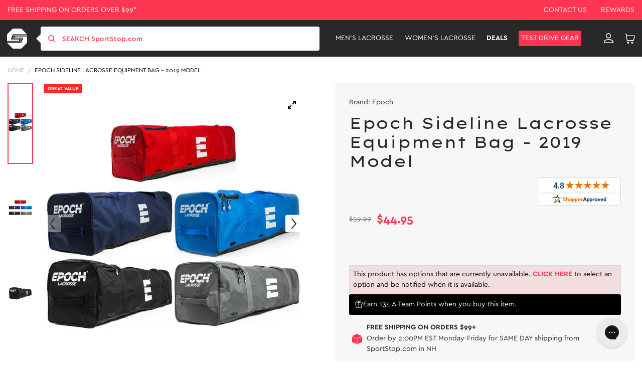

--- FILE ---
content_type: text/html; charset=utf-8
request_url: https://www.sportstop.com/products/epoch-sideline-lacrosse-equipment-bag
body_size: 97102
content:


<!doctype html>
<html class="no-js" lang="en">
  <head>
    <script src="//searchserverapi1.com/widgets/shopify/init.js?a=2j0g5e0q2U"></script>
    <meta name="google-site-verification" content="qSnZ98gRaIM_-LT6Dh4SoZyXErCLV4mnXjz0KUKqklw" />
    <meta charset="utf-8">
    <meta http-equiv="X-UA-Compatible" content="IE=edge">
    <meta name="google-site-verification" content="sSwG3eLn0qK0qytWx2_qOebgYNccd4_qDJVZ6Ipad9c" />
    <meta name="viewport" content="width=device-width,initial-scale=1">

    <!-- intelligems.io -->
    <script>
        window.Shopify = window.Shopify || {theme: {id: 130588115082, role: 'main' } };
        window._template = {
            directory: "",
            name: "product",
            suffix: ""
        };
    </script>
    <script type="module" blocking="render" fetchpriority="high" src="https://cdn.intelligems.io/esm/7193cc34421a/bundle.js" async></script>

    <!-- Google Tag Manager -->
    <script>(function(w,d,s,l,i){w[l]=w[l]||[];w[l].push({'gtm.start':
    new Date().getTime(),event:'gtm.js'});var f=d.getElementsByTagName(s)[0],
    j=d.createElement(s),dl=l!='dataLayer'?'&l='+l:'';j.async=true;j.src=
    'https://www.googletagmanager.com/gtm.js?id='+i+dl;f.parentNode.insertBefore(j,f);
    })(window,document,'script','dataLayer','GTM-NNLNBG');</script>
    <!-- End Google Tag Manager -->
  
    <!-- for page speed -->
    
      <script type="text/javascript">const observer=new MutationObserver(e=>{e.forEach(({addedNodes:e})=>{e.forEach(e=>{1===e.nodeType&&"IFRAME"===e.tagName&&(e.src.includes("youtube.com")||e.src.includes("vimeo.com"))&&(e.setAttribute("loading","lazy"),e.setAttribute("data-src",e.src),e.removeAttribute("src")),1===e.nodeType&&"LINK"===e.tagName&&(e.href.includes("amped")||e.href.includes("typekit"))&&(e.setAttribute("data-href",e.href),e.removeAttribute("href")),1!==e.nodeType||"IMG"!==e.tagName||e.src.includes("data:image")||e.setAttribute("loading","lazy"),1===e.nodeType&&"SCRIPT"===e.tagName&&("analytics"==e.className&&(e.type="text/lazyload"),"boomerang"==e.className&&(e.type="text/lazyload"),e.innerHTML.includes("asyncLoad")&&(e.innerHTML=e.innerHTML.replace("if(window.attachEvent)","document.addEventListener('asyncLazyLoad',function(event){asyncLoad();});if(window.attachEvent)").replaceAll(", asyncLoad",", function(){}")),(e.innerHTML.includes("previewBarInjector")||e.innerHTML.includes("adminBarInjector"))&&(e.innerHTML=e.innerHTML.replace("DOMContentLoaded","asyncLazyLoad")),(e.src.includes("assets/storefront")||e.src.includes("assets/shopify_pay/")||e.src.includes("otpo")||e.src.includes("tag/js")||e.src.includes("onsite")||e.src.includes("well"))&&(e.setAttribute("data-src",e.src),e.removeAttribute("src")),(e.innerText.includes("otpo")||e.innerText.includes("webPixelsManager")||e.innerText.includes("fera")||e.innerText.includes("boosterapps"))&&(e.type="text/lazyload"))})})});observer.observe(document.documentElement,{childList:!0,subtree:!0});   (()=>{var e=class extends HTMLElement{constructor(){super();this._shadowRoot=this.attachShadow({mode:"open"}),this._shadowRoot.innerHTML='<style>:host img { pointer-events: none; position: absolute; top: 0; left: 0; width: 99vw; height: 99vh; max-width: 99vw; max-height: 99vh;</style><img id="hell" alt=""/>'}connectedCallback(){this._fullImageEl=this._shadowRoot.querySelector("#hell"),this._fullImageEl.src="data:image/svg+xml,%3Csvg xmlns='http://www.w3.org/2000/svg' viewBox='0 0 8000 8000'%3E%3C/svg%3E"}};customElements.define("live-55",e);})();  document.head.insertAdjacentHTML('afterend', `<live-55></live-55>`);</script>
    

    <script>!function(s,a,e,v,n,t,z){if(s.saq)return;n=s.saq=function(){n.callMethod?n.callMethod.apply(n,arguments):n.queue.push(arguments)};if(!s._saq)s._saq=n;n.push=n;n.loaded=!0;n.version='1.0';n.queue=[];t=a.createElement(e);t.async=!0;t.src=v;z=a.getElementsByTagName(e)[0];z.parentNode.insertBefore(t,z)}(window,document,'script','https://tags.srv.stackadapt.com/events.js');saq('ts','4F4HRgfzstI-HljdacKDhA');</script>

  
<script type="application/ld+json">
{
  "@context": "https://schema.org",
  "@graph": [
    {
      "@type": "Organization",
      "@id": "https://www.sportstop.com/#organization",
      "name": "SportStop.com",
      "url": "https://www.sportstop.com/",
      "logo": "https://cdn.shopify.com/s/files/1/0327/6272/4490/files/red-logo.svg?v=1676479790",
      "description": "SportStop.com is a family-owned online lacrosse shop, offering quality lacrosse equipment, fast shipping, and expert support for players, parents, and coaches. Shop for lacrosse equipment online.",
      "keywords": "Online lacrosse store, SportStop.com, lacrosse equipment online, lacrosse heads, lacrosse sticks, lacrosse apparel, lacrosse accessories",
      "contactPoint": [
        {
          "@type": "ContactPoint",
          "contactType": "customer service",
          "email": "support@sportstop.com",
          "areaServed": "US",
          "availableLanguage": "English"
        }
      ],
      "address": {
        "@type": "PostalAddress",
        "streetAddress": "86 Route 13",
        "addressLocality": "Brookline",
        "addressRegion": "NH",
        "postalCode": "03033",
        "addressCountry": "US"
      },
      "sameAs": [
        "https://www.facebook.com/SportStopLacrosse/",
        "https://twitter.com/SportStopdotCom",
        "https://www.instagram.com/sportstop/",
        "https://www.youtube.com/user/SportStopDotCom"
      ]
    },
    {
      "@type": "WebSite",
      "@id": "https://www.sportstop.com/#website",
      "url": "https://www.sportstop.com/",
      "name": "SportStop.com",
      "potentialAction": {
        "@type": "SearchAction",
        "target": "https://www.sportstop.com/search?q={search_term_string}",
        "query-input": "required name=search_term_string"
      }
    }
  ]
}
</script>

    
<script type="application/ld+json">
{
  "@context": "https://schema.org",
  "@type": "FAQPage",
  "mainEntity": [
    {
      "@type": "Question",
      "name": "How Do You Define Skill Level For Products?",
      "acceptedAnswer": {
        "@type": "Answer",
        "text": "Beginner – 1st year or younger player. Intermediate – 2 or more years playing. Advanced – High School or experienced player. Beginner & Intermediate – 1st year player or looking for better than basic. Beginner, Intermediate & Advanced – All levels. Intermediate & Advanced – 2 or more years playing through elite level. Shop online for lacrosse equipment for all skill levels"
      }
    },
    {
      "@type": "Question",
      "name": "What Is The Best Way To Place An Order?",
      "acceptedAnswer": {
        "@type": "Answer",
        "text": "The best way to place an order is through the SportStop.com online checkout. If you have trouble placing an order through our website, please contact us. We are your trusted online lacrosse store."
      }
    },
    {
      "@type": "Question",
      "name": "How Do I Know If A Product Is In Stock?",
      "acceptedAnswer": {
        "@type": "Answer",
        "text": "Our website uses live inventory from our warehouse. If you can add it to your cart, we should have it. We also often display how many we have available if our inventory is getting low. Visit our website for more information on our wide range of lacrosse equipment."
      }
    },
    {
      "@type": "Question",
      "name": "Can I Cancel An Order?",
      "acceptedAnswer": {
        "@type": "Answer",
        "text": "Please contact us as soon as possible if you would like to cancel your order. The timing of the request is very important since we put an effort into fulfilling orders fast. As long as your order has not been fulfilled, you should be able to cancel it. If it has already been fulfilled, a return can be set up."
      }
    },
    {
      "@type": "Question",
      "name": "How Do I Redeem My Store Credit/Gift Certificate?",
      "acceptedAnswer": {
        "@type": "Answer",
        "text": "There is a Gift Card box to enter your code during the checkout. You can use your store credit or gift certificate to shop our wide range of lacrosse equipment."
      }
    },
    {
      "@type": "Question",
      "name": "How Can I Place A Team Order?",
      "acceptedAnswer": {
        "@type": "Answer",
        "text": "If you are looking for a quote, you can contact Team Sales by emailing teamsales@sportstop.com. Include a list of the products you would like to purchase and the quantity for each product. We will respond to your request as soon as possible. After your initial team order, your account will reflect discounted pricing for future ordering. We are your online lacrosse store."
      }
    }
  ]
}
</script>



    

    <style>
       .ss-item-container [ng-href*="/products/navidium-shipping-protection"]{
          display: none !important;
       }
    </style>
    

    <meta charset="utf-8">
    <meta http-equiv="X-UA-Compatible" content="IE=edge">
    <meta name="viewport" content="width=device-width,initial-scale=1">
    <meta name="theme-color" content="">
    <meta name="google-site-verification" content="TSGTvDf_zsE9KatDltVq_Nc7o5_onA0dG554Px2bFAY" />
    <meta name="google-site-verification" content="1w1pwtTLEQX74xhakcOFUwF1GsyVlF-4bXQPDfo31Qk" />
    <meta name="msvalidate.01" content="633CEDFBB556ACDAD263FA600AD13FC7" /><link rel="canonical" href="https://www.sportstop.com/products/epoch-sideline-lacrosse-equipment-bag" /><link rel="icon" type="image/png" href="//www.sportstop.com/cdn/shop/files/Shape1.png?crop=center&height=32&v=1615321330&width=32"><link rel="preconnect" href="https://cdn.searchspring.net/" crossorigin>
    <link rel="preconnect" href="https://cdn.shopify.com" crossorigin>
    <link rel="preconnect" href="https://monorail-edge.shopifysvc.com" crossorigin>
    <link rel="preconnect" href="https://ajax.googleapis.com/ajax/libs/jquery/3.2.1/jquery.min.js" crossorigin>
    <link rel="preconnect" href=" https://js.smile.io/" crossorigin>
    <link rel="preconnect" href="https://www.googletagmanager.com/" crossorigin>
    <link rel="preconnect" href=" https://www.google-analytics.com/" crossorigin>
    <link rel="preconnect" href="https://config.gorgias.chat/" crossorigin>
    
   
    <link rel="preload"  href="https://cdn.shopify.com/s/files/1/0327/6272/4490/files/logo.svg?v=1590060504" as="image">
    <link rel="preload" href="//www.sportstop.com/cdn/shop/t/236/assets/global-icon.css?v=137765410569168476861761886099" as="style" />
    <link rel="preload" href="//www.sportstop.com/cdn/shop/t/236/assets/global.css?v=102111531641115069041767850786" as="style" />
    <link rel="preload" href="//www.sportstop.com/cdn/shop/t/236/assets/bold-bundles.css?v=29950454351589366901754975740" as="style" />
    <link rel="preload" href="//www.sportstop.com/cdn/shop/t/236/assets/swiper-bundle.min.css?v=47373237997798983271684407515" as="style" />
    <link rel="preload" href="//www.sportstop.com/cdn/shop/t/236/assets/template-searchspring.css?v=160974296840129712501752139612" as="style" />
    <link rel="preload" href="//www.sportstop.com/cdn/shop/t/236/assets/component-card.css?v=115340217979130398121763036876" as="style" />
    <link rel="preload" href="//www.sportstop.com/cdn/shop/t/236/assets/utility.js?v=144771331282348309221726051206" as="script" />
    <link rel="preload" href="//www.sportstop.com/cdn/shop/t/236/assets/global.js?v=49513476003267710871726051205" as="script" />
      <title>Epoch Sideline Lacrosse Equipment Bag - 2019 Model
</title>
    
<meta name="description" content="Epoch Sideline Lacrosse Equipment Bag 2019 Model available at the #1 Lacrosse Gear Store">

<meta property="og:site_name" content="SportStop.com ">
<meta property="og:url" content="https://www.sportstop.com/products/epoch-sideline-lacrosse-equipment-bag">
<meta property="og:title" content="Epoch Sideline Lacrosse Equipment Bag - 2019 Model">
<meta property="og:type" content="product">
<meta property="og:description" content="Epoch Sideline Lacrosse Equipment Bag 2019 Model available at the #1 Lacrosse Gear Store"><meta property="og:image" content="http://www.sportstop.com/cdn/shop/products/media_e8444e1e-e5bd-49d0-9daf-12fb9c17ee0e.jpg?v=1762440879">
  <meta property="og:image:secure_url" content="https://www.sportstop.com/cdn/shop/products/media_e8444e1e-e5bd-49d0-9daf-12fb9c17ee0e.jpg?v=1762440879">
  <meta property="og:image:width" content="1000">
  <meta property="og:image:height" content="1000"><meta property="og:price:amount" content="44.95">
  <meta property="og:price:currency" content="USD"><meta name="twitter:site" content="@SportStopdotCom"><meta name="twitter:card" content="summary_large_image">
<meta name="twitter:title" content="Epoch Sideline Lacrosse Equipment Bag - 2019 Model">
<meta name="twitter:description" content="Epoch Sideline Lacrosse Equipment Bag 2019 Model available at the #1 Lacrosse Gear Store">
<script>
      var _rollbarConfig = {
        accessToken: "32d30f314f474f8abb15be3a082918f2",
        captureUncaught: false,
        captureUnhandledRejections: false,
        payload: {
            environment: "production",
            //trace_id: 'abc',
            client: {
                javascript: {
                    code_version: '1.0.0',
                    //source_map_enabled: true,
                    //guess_uncaught_frames: true
                }
            }
          }
      };
      // Rollbar Snippet
      !function(r){var e={};function o(n){if(e[n])return e[n].exports;var t=e[n]={i:n,l:!1,exports:{}};return r[n].call(t.exports,t,t.exports,o),t.l=!0,t.exports}o.m=r,o.c=e,o.d=function(r,e,n){o.o(r,e)||Object.defineProperty(r,e,{enumerable:!0,get:n})},o.r=function(r){"undefined"!=typeof Symbol&&Symbol.toStringTag&&Object.defineProperty(r,Symbol.toStringTag,{value:"Module"}),Object.defineProperty(r,"__esModule",{value:!0})},o.t=function(r,e){if(1&e&&(r=o(r)),8&e)return r;if(4&e&&"object"==typeof r&&r&&r.__esModule)return r;var n=Object.create(null);if(o.r(n),Object.defineProperty(n,"default",{enumerable:!0,value:r}),2&e&&"string"!=typeof r)for(var t in r)o.d(n,t,function(e){return r[e]}.bind(null,t));return n},o.n=function(r){var e=r&&r.__esModule?function(){return r.default}:function(){return r};return o.d(e,"a",e),e},o.o=function(r,e){return Object.prototype.hasOwnProperty.call(r,e)},o.p="",o(o.s=0)}([function(r,e,o){"use strict";var n=o(1),t=o(5);_rollbarConfig=_rollbarConfig||{},_rollbarConfig.rollbarJsUrl=_rollbarConfig.rollbarJsUrl||"https://cdn.rollbar.com/rollbarjs/refs/tags/v2.23.0/rollbar.min.js",_rollbarConfig.async=void 0===_rollbarConfig.async||_rollbarConfig.async;var a=n.setupShim(window,_rollbarConfig),l=t(_rollbarConfig);window.rollbar=n.Rollbar,a.loadFull(window,document,!_rollbarConfig.async,_rollbarConfig,l)},function(r,e,o){"use strict";var n=o(2),t=o(3);function a(r){return function(){try{return r.apply(this,arguments)}catch(r){try{console.error("[Rollbar]: Internal error",r)}catch(r){}}}}var l=0;function i(r,e){this.options=r,this._rollbarOldOnError=null;var o=l++;this.shimId=function(){return o},"undefined"!=typeof window&&window._rollbarShims&&(window._rollbarShims[o]={handler:e,messages:[]})}var s=o(4),d=function(r,e){return new i(r,e)},c=function(r){return new s(d,r)};function u(r){return a((function(){var e=this,o=Array.prototype.slice.call(arguments,0),n={shim:e,method:r,args:o,ts:new Date};window._rollbarShims[this.shimId()].messages.push(n)}))}i.prototype.loadFull=function(r,e,o,n,t){var l=!1,i=e.createElement("script"),s=e.getElementsByTagName("script")[0],d=s.parentNode;i.crossOrigin="",i.src=n.rollbarJsUrl,o||(i.async=!0),i.onload=i.onreadystatechange=a((function(){if(!(l||this.readyState&&"loaded"!==this.readyState&&"complete"!==this.readyState)){i.onload=i.onreadystatechange=null;try{d.removeChild(i)}catch(r){}l=!0,function(){var e;if(void 0===r._rollbarDidLoad){e=new Error("rollbar.js did not load");for(var o,n,a,l,i=0;o=r._rollbarShims[i++];)for(o=o.messages||[];n=o.shift();)for(a=n.args||[],i=0;i<a.length;++i)if("function"==typeof(l=a[i])){l(e);break}}"function"==typeof t&&t(e)}()}})),d.insertBefore(i,s)},i.prototype.wrap=function(r,e,o){try{var n;if(n="function"==typeof e?e:function(){return e||{}},"function"!=typeof r)return r;if(r._isWrap)return r;if(!r._rollbar_wrapped&&(r._rollbar_wrapped=function(){o&&"function"==typeof o&&o.apply(this,arguments);try{return r.apply(this,arguments)}catch(o){var e=o;throw e&&("string"==typeof e&&(e=new String(e)),e._rollbarContext=n()||{},e._rollbarContext._wrappedSource=r.toString(),window._rollbarWrappedError=e),e}},r._rollbar_wrapped._isWrap=!0,r.hasOwnProperty))for(var t in r)r.hasOwnProperty(t)&&(r._rollbar_wrapped[t]=r[t]);return r._rollbar_wrapped}catch(e){return r}};for(var p="log,debug,info,warn,warning,error,critical,global,configure,handleUncaughtException,handleAnonymousErrors,handleUnhandledRejection,captureEvent,captureDomContentLoaded,captureLoad".split(","),f=0;f<p.length;++f)i.prototype[p[f]]=u(p[f]);r.exports={setupShim:function(r,e){if(r){var o=e.globalAlias||"Rollbar";if("object"==typeof r[o])return r[o];r._rollbarShims={},r._rollbarWrappedError=null;var l=new c(e);return a((function(){e.captureUncaught&&(l._rollbarOldOnError=r.onerror,n.captureUncaughtExceptions(r,l,!0),e.wrapGlobalEventHandlers&&t(r,l,!0)),e.captureUnhandledRejections&&n.captureUnhandledRejections(r,l,!0);var a=e.autoInstrument;return!1!==e.enabled&&(void 0===a||!0===a||"object"==typeof a&&a.network)&&r.addEventListener&&(r.addEventListener("load",l.captureLoad.bind(l)),r.addEventListener("DOMContentLoaded",l.captureDomContentLoaded.bind(l))),r[o]=l,l}))()}},Rollbar:c}},function(r,e,o){"use strict";function n(r,e,o,n){r._rollbarWrappedError&&(n[4]||(n[4]=r._rollbarWrappedError),n[5]||(n[5]=r._rollbarWrappedError._rollbarContext),r._rollbarWrappedError=null);var t=e.handleUncaughtException.apply(e,n);o&&o.apply(r,n),"anonymous"===t&&(e.anonymousErrorsPending+=1)}r.exports={captureUncaughtExceptions:function(r,e,o){if(r){var t;if("function"==typeof e._rollbarOldOnError)t=e._rollbarOldOnError;else if(r.onerror){for(t=r.onerror;t._rollbarOldOnError;)t=t._rollbarOldOnError;e._rollbarOldOnError=t}e.handleAnonymousErrors();var a=function(){var o=Array.prototype.slice.call(arguments,0);n(r,e,t,o)};o&&(a._rollbarOldOnError=t),r.onerror=a}},captureUnhandledRejections:function(r,e,o){if(r){"function"==typeof r._rollbarURH&&r._rollbarURH.belongsToShim&&r.removeEventListener("unhandledrejection",r._rollbarURH);var n=function(r){var o,n,t;try{o=r.reason}catch(r){o=void 0}try{n=r.promise}catch(r){n="[unhandledrejection] error getting `promise` from event"}try{t=r.detail,!o&&t&&(o=t.reason,n=t.promise)}catch(r){}o||(o="[unhandledrejection] error getting `reason` from event"),e&&e.handleUnhandledRejection&&e.handleUnhandledRejection(o,n)};n.belongsToShim=o,r._rollbarURH=n,r.addEventListener("unhandledrejection",n)}}}},function(r,e,o){"use strict";function n(r,e,o){if(e.hasOwnProperty&&e.hasOwnProperty("addEventListener")){for(var n=e.addEventListener;n._rollbarOldAdd&&n.belongsToShim;)n=n._rollbarOldAdd;var t=function(e,o,t){n.call(this,e,r.wrap(o),t)};t._rollbarOldAdd=n,t.belongsToShim=o,e.addEventListener=t;for(var a=e.removeEventListener;a._rollbarOldRemove&&a.belongsToShim;)a=a._rollbarOldRemove;var l=function(r,e,o){a.call(this,r,e&&e._rollbar_wrapped||e,o)};l._rollbarOldRemove=a,l.belongsToShim=o,e.removeEventListener=l}}r.exports=function(r,e,o){if(r){var t,a,l="EventTarget,Window,Node,ApplicationCache,AudioTrackList,ChannelMergerNode,CryptoOperation,EventSource,FileReader,HTMLUnknownElement,IDBDatabase,IDBRequest,IDBTransaction,KeyOperation,MediaController,MessagePort,ModalWindow,Notification,SVGElementInstance,Screen,TextTrack,TextTrackCue,TextTrackList,WebSocket,WebSocketWorker,Worker,XMLHttpRequest,XMLHttpRequestEventTarget,XMLHttpRequestUpload".split(",");for(t=0;t<l.length;++t)r[a=l[t]]&&r[a].prototype&&n(e,r[a].prototype,o)}}},function(r,e,o){"use strict";function n(r,e){this.impl=r(e,this),this.options=e,function(r){for(var e=function(r){return function(){var e=Array.prototype.slice.call(arguments,0);if(this.impl[r])return this.impl[r].apply(this.impl,e)}},o="log,debug,info,warn,warning,error,critical,global,configure,handleUncaughtException,handleAnonymousErrors,handleUnhandledRejection,_createItem,wrap,loadFull,shimId,captureEvent,captureDomContentLoaded,captureLoad".split(","),n=0;n<o.length;n++)r[o[n]]=e(o[n])}(n.prototype)}n.prototype._swapAndProcessMessages=function(r,e){var o,n,t;for(this.impl=r(this.options);o=e.shift();)n=o.method,t=o.args,this[n]&&"function"==typeof this[n]&&("captureDomContentLoaded"===n||"captureLoad"===n?this[n].apply(this,[t[0],o.ts]):this[n].apply(this,t));return this},r.exports=n},function(r,e,o){"use strict";r.exports=function(r){return function(e){if(!e&&!window._rollbarInitialized){for(var o,n,t=(r=r||{}).globalAlias||"Rollbar",a=window.rollbar,l=function(r){return new a(r)},i=0;o=window._rollbarShims[i++];)n||(n=o.handler),o.handler._swapAndProcessMessages(l,o.messages);window[t]=n,window._rollbarInitialized=!0}}}}]);
      // End Rollbar Snippet
    </script>

    
    
    
    <script>window.performance && window.performance.mark && window.performance.mark('shopify.content_for_header.start');</script><meta name="google-site-verification" content="z0gBQlUilZn5EJmxaahajyHw3E06J4zlCIZaB4Zk1oA">
<meta id="shopify-digital-wallet" name="shopify-digital-wallet" content="/32762724490/digital_wallets/dialog">
<meta name="shopify-checkout-api-token" content="88a92ec18e2a680477e6241578c3642e">
<meta id="in-context-paypal-metadata" data-shop-id="32762724490" data-venmo-supported="true" data-environment="production" data-locale="en_US" data-paypal-v4="true" data-currency="USD">
<link rel="alternate" type="application/json+oembed" href="https://www.sportstop.com/products/epoch-sideline-lacrosse-equipment-bag.oembed">
<script async="async" src="/checkouts/internal/preloads.js?locale=en-US"></script>
<link rel="preconnect" href="https://shop.app" crossorigin="anonymous">
<script async="async" src="https://shop.app/checkouts/internal/preloads.js?locale=en-US&shop_id=32762724490" crossorigin="anonymous"></script>
<script id="apple-pay-shop-capabilities" type="application/json">{"shopId":32762724490,"countryCode":"US","currencyCode":"USD","merchantCapabilities":["supports3DS"],"merchantId":"gid:\/\/shopify\/Shop\/32762724490","merchantName":"SportStop.com ","requiredBillingContactFields":["postalAddress","email","phone"],"requiredShippingContactFields":["postalAddress","email","phone"],"shippingType":"shipping","supportedNetworks":["visa","masterCard","amex","discover","elo","jcb"],"total":{"type":"pending","label":"SportStop.com ","amount":"1.00"},"shopifyPaymentsEnabled":true,"supportsSubscriptions":true}</script>
<script id="shopify-features" type="application/json">{"accessToken":"88a92ec18e2a680477e6241578c3642e","betas":["rich-media-storefront-analytics"],"domain":"www.sportstop.com","predictiveSearch":true,"shopId":32762724490,"locale":"en"}</script>
<script>var Shopify = Shopify || {};
Shopify.shop = "sportstoplax.myshopify.com";
Shopify.locale = "en";
Shopify.currency = {"active":"USD","rate":"1.0"};
Shopify.country = "US";
Shopify.theme = {"name":"SportStop-Theme-2.0\/master","id":130588115082,"schema_name":"Dawn","schema_version":"1.0.0","theme_store_id":null,"role":"main"};
Shopify.theme.handle = "null";
Shopify.theme.style = {"id":null,"handle":null};
Shopify.cdnHost = "www.sportstop.com/cdn";
Shopify.routes = Shopify.routes || {};
Shopify.routes.root = "/";</script>
<script type="module">!function(o){(o.Shopify=o.Shopify||{}).modules=!0}(window);</script>
<script>!function(o){function n(){var o=[];function n(){o.push(Array.prototype.slice.apply(arguments))}return n.q=o,n}var t=o.Shopify=o.Shopify||{};t.loadFeatures=n(),t.autoloadFeatures=n()}(window);</script>
<script>
  window.ShopifyPay = window.ShopifyPay || {};
  window.ShopifyPay.apiHost = "shop.app\/pay";
  window.ShopifyPay.redirectState = null;
</script>
<script id="shop-js-analytics" type="application/json">{"pageType":"product"}</script>
<script defer="defer" async type="module" src="//www.sportstop.com/cdn/shopifycloud/shop-js/modules/v2/client.init-shop-cart-sync_C5BV16lS.en.esm.js"></script>
<script defer="defer" async type="module" src="//www.sportstop.com/cdn/shopifycloud/shop-js/modules/v2/chunk.common_CygWptCX.esm.js"></script>
<script type="module">
  await import("//www.sportstop.com/cdn/shopifycloud/shop-js/modules/v2/client.init-shop-cart-sync_C5BV16lS.en.esm.js");
await import("//www.sportstop.com/cdn/shopifycloud/shop-js/modules/v2/chunk.common_CygWptCX.esm.js");

  window.Shopify.SignInWithShop?.initShopCartSync?.({"fedCMEnabled":true,"windoidEnabled":true});

</script>
<script>
  window.Shopify = window.Shopify || {};
  if (!window.Shopify.featureAssets) window.Shopify.featureAssets = {};
  window.Shopify.featureAssets['shop-js'] = {"shop-cart-sync":["modules/v2/client.shop-cart-sync_ZFArdW7E.en.esm.js","modules/v2/chunk.common_CygWptCX.esm.js"],"init-fed-cm":["modules/v2/client.init-fed-cm_CmiC4vf6.en.esm.js","modules/v2/chunk.common_CygWptCX.esm.js"],"shop-button":["modules/v2/client.shop-button_tlx5R9nI.en.esm.js","modules/v2/chunk.common_CygWptCX.esm.js"],"shop-cash-offers":["modules/v2/client.shop-cash-offers_DOA2yAJr.en.esm.js","modules/v2/chunk.common_CygWptCX.esm.js","modules/v2/chunk.modal_D71HUcav.esm.js"],"init-windoid":["modules/v2/client.init-windoid_sURxWdc1.en.esm.js","modules/v2/chunk.common_CygWptCX.esm.js"],"shop-toast-manager":["modules/v2/client.shop-toast-manager_ClPi3nE9.en.esm.js","modules/v2/chunk.common_CygWptCX.esm.js"],"init-shop-email-lookup-coordinator":["modules/v2/client.init-shop-email-lookup-coordinator_B8hsDcYM.en.esm.js","modules/v2/chunk.common_CygWptCX.esm.js"],"init-shop-cart-sync":["modules/v2/client.init-shop-cart-sync_C5BV16lS.en.esm.js","modules/v2/chunk.common_CygWptCX.esm.js"],"avatar":["modules/v2/client.avatar_BTnouDA3.en.esm.js"],"pay-button":["modules/v2/client.pay-button_FdsNuTd3.en.esm.js","modules/v2/chunk.common_CygWptCX.esm.js"],"init-customer-accounts":["modules/v2/client.init-customer-accounts_DxDtT_ad.en.esm.js","modules/v2/client.shop-login-button_C5VAVYt1.en.esm.js","modules/v2/chunk.common_CygWptCX.esm.js","modules/v2/chunk.modal_D71HUcav.esm.js"],"init-shop-for-new-customer-accounts":["modules/v2/client.init-shop-for-new-customer-accounts_ChsxoAhi.en.esm.js","modules/v2/client.shop-login-button_C5VAVYt1.en.esm.js","modules/v2/chunk.common_CygWptCX.esm.js","modules/v2/chunk.modal_D71HUcav.esm.js"],"shop-login-button":["modules/v2/client.shop-login-button_C5VAVYt1.en.esm.js","modules/v2/chunk.common_CygWptCX.esm.js","modules/v2/chunk.modal_D71HUcav.esm.js"],"init-customer-accounts-sign-up":["modules/v2/client.init-customer-accounts-sign-up_CPSyQ0Tj.en.esm.js","modules/v2/client.shop-login-button_C5VAVYt1.en.esm.js","modules/v2/chunk.common_CygWptCX.esm.js","modules/v2/chunk.modal_D71HUcav.esm.js"],"shop-follow-button":["modules/v2/client.shop-follow-button_Cva4Ekp9.en.esm.js","modules/v2/chunk.common_CygWptCX.esm.js","modules/v2/chunk.modal_D71HUcav.esm.js"],"checkout-modal":["modules/v2/client.checkout-modal_BPM8l0SH.en.esm.js","modules/v2/chunk.common_CygWptCX.esm.js","modules/v2/chunk.modal_D71HUcav.esm.js"],"lead-capture":["modules/v2/client.lead-capture_Bi8yE_yS.en.esm.js","modules/v2/chunk.common_CygWptCX.esm.js","modules/v2/chunk.modal_D71HUcav.esm.js"],"shop-login":["modules/v2/client.shop-login_D6lNrXab.en.esm.js","modules/v2/chunk.common_CygWptCX.esm.js","modules/v2/chunk.modal_D71HUcav.esm.js"],"payment-terms":["modules/v2/client.payment-terms_CZxnsJam.en.esm.js","modules/v2/chunk.common_CygWptCX.esm.js","modules/v2/chunk.modal_D71HUcav.esm.js"]};
</script>
<script>(function() {
  var isLoaded = false;
  function asyncLoad() {
    if (isLoaded) return;
    isLoaded = true;
    var urls = ["https:\/\/unpkg.com\/@happyreturns\/happyreturns-script-tag?shop=sportstoplax.myshopify.com","https:\/\/config.gorgias.chat\/bundle-loader\/01GYCBRQ2HXR8C69ASSMED46QF?source=shopify1click\u0026shop=sportstoplax.myshopify.com","https:\/\/main-app-production.upsellserverapi.com\/build\/external\/services\/session\/index.js?shop=sportstoplax.myshopify.com","\/\/cdn.shopify.com\/proxy\/68dfc693da10c6ba73d77e84fafeb84aa2f4fd9e03a86db16b4d6eed29347bcf\/api.goaffpro.com\/loader.js?shop=sportstoplax.myshopify.com\u0026sp-cache-control=cHVibGljLCBtYXgtYWdlPTkwMA","https:\/\/searchanise-ef84.kxcdn.com\/widgets\/shopify\/init.js?a=2j0g5e0q2U\u0026shop=sportstoplax.myshopify.com","https:\/\/cdn.9gtb.com\/loader.js?g_cvt_id=6a92d7e0-abcd-412c-9e73-96362e9b283e\u0026shop=sportstoplax.myshopify.com","\/\/backinstock.useamp.com\/widget\/29363_1767155602.js?category=bis\u0026v=6\u0026shop=sportstoplax.myshopify.com"];
    for (var i = 0; i < urls.length; i++) {
      var s = document.createElement('script');
      s.type = 'text/javascript';
      s.async = true;
      s.src = urls[i];
      var x = document.getElementsByTagName('script')[0];
      x.parentNode.insertBefore(s, x);
    }
  };
  if(window.attachEvent) {
    window.attachEvent('onload', asyncLoad);
  } else {
    window.addEventListener('load', asyncLoad, false);
  }
})();</script>
<script id="__st">var __st={"a":32762724490,"offset":-18000,"reqid":"181f01eb-241f-4b4b-a537-d302cf09193d-1768800737","pageurl":"www.sportstop.com\/products\/epoch-sideline-lacrosse-equipment-bag","u":"4c7d9cae6f52","p":"product","rtyp":"product","rid":5218316746890};</script>
<script>window.ShopifyPaypalV4VisibilityTracking = true;</script>
<script id="captcha-bootstrap">!function(){'use strict';const t='contact',e='account',n='new_comment',o=[[t,t],['blogs',n],['comments',n],[t,'customer']],c=[[e,'customer_login'],[e,'guest_login'],[e,'recover_customer_password'],[e,'create_customer']],r=t=>t.map((([t,e])=>`form[action*='/${t}']:not([data-nocaptcha='true']) input[name='form_type'][value='${e}']`)).join(','),a=t=>()=>t?[...document.querySelectorAll(t)].map((t=>t.form)):[];function s(){const t=[...o],e=r(t);return a(e)}const i='password',u='form_key',d=['recaptcha-v3-token','g-recaptcha-response','h-captcha-response',i],f=()=>{try{return window.sessionStorage}catch{return}},m='__shopify_v',_=t=>t.elements[u];function p(t,e,n=!1){try{const o=window.sessionStorage,c=JSON.parse(o.getItem(e)),{data:r}=function(t){const{data:e,action:n}=t;return t[m]||n?{data:e,action:n}:{data:t,action:n}}(c);for(const[e,n]of Object.entries(r))t.elements[e]&&(t.elements[e].value=n);n&&o.removeItem(e)}catch(o){console.error('form repopulation failed',{error:o})}}const l='form_type',E='cptcha';function T(t){t.dataset[E]=!0}const w=window,h=w.document,L='Shopify',v='ce_forms',y='captcha';let A=!1;((t,e)=>{const n=(g='f06e6c50-85a8-45c8-87d0-21a2b65856fe',I='https://cdn.shopify.com/shopifycloud/storefront-forms-hcaptcha/ce_storefront_forms_captcha_hcaptcha.v1.5.2.iife.js',D={infoText:'Protected by hCaptcha',privacyText:'Privacy',termsText:'Terms'},(t,e,n)=>{const o=w[L][v],c=o.bindForm;if(c)return c(t,g,e,D).then(n);var r;o.q.push([[t,g,e,D],n]),r=I,A||(h.body.append(Object.assign(h.createElement('script'),{id:'captcha-provider',async:!0,src:r})),A=!0)});var g,I,D;w[L]=w[L]||{},w[L][v]=w[L][v]||{},w[L][v].q=[],w[L][y]=w[L][y]||{},w[L][y].protect=function(t,e){n(t,void 0,e),T(t)},Object.freeze(w[L][y]),function(t,e,n,w,h,L){const[v,y,A,g]=function(t,e,n){const i=e?o:[],u=t?c:[],d=[...i,...u],f=r(d),m=r(i),_=r(d.filter((([t,e])=>n.includes(e))));return[a(f),a(m),a(_),s()]}(w,h,L),I=t=>{const e=t.target;return e instanceof HTMLFormElement?e:e&&e.form},D=t=>v().includes(t);t.addEventListener('submit',(t=>{const e=I(t);if(!e)return;const n=D(e)&&!e.dataset.hcaptchaBound&&!e.dataset.recaptchaBound,o=_(e),c=g().includes(e)&&(!o||!o.value);(n||c)&&t.preventDefault(),c&&!n&&(function(t){try{if(!f())return;!function(t){const e=f();if(!e)return;const n=_(t);if(!n)return;const o=n.value;o&&e.removeItem(o)}(t);const e=Array.from(Array(32),(()=>Math.random().toString(36)[2])).join('');!function(t,e){_(t)||t.append(Object.assign(document.createElement('input'),{type:'hidden',name:u})),t.elements[u].value=e}(t,e),function(t,e){const n=f();if(!n)return;const o=[...t.querySelectorAll(`input[type='${i}']`)].map((({name:t})=>t)),c=[...d,...o],r={};for(const[a,s]of new FormData(t).entries())c.includes(a)||(r[a]=s);n.setItem(e,JSON.stringify({[m]:1,action:t.action,data:r}))}(t,e)}catch(e){console.error('failed to persist form',e)}}(e),e.submit())}));const S=(t,e)=>{t&&!t.dataset[E]&&(n(t,e.some((e=>e===t))),T(t))};for(const o of['focusin','change'])t.addEventListener(o,(t=>{const e=I(t);D(e)&&S(e,y())}));const B=e.get('form_key'),M=e.get(l),P=B&&M;t.addEventListener('DOMContentLoaded',(()=>{const t=y();if(P)for(const e of t)e.elements[l].value===M&&p(e,B);[...new Set([...A(),...v().filter((t=>'true'===t.dataset.shopifyCaptcha))])].forEach((e=>S(e,t)))}))}(h,new URLSearchParams(w.location.search),n,t,e,['guest_login'])})(!1,!0)}();</script>
<script integrity="sha256-4kQ18oKyAcykRKYeNunJcIwy7WH5gtpwJnB7kiuLZ1E=" data-source-attribution="shopify.loadfeatures" defer="defer" src="//www.sportstop.com/cdn/shopifycloud/storefront/assets/storefront/load_feature-a0a9edcb.js" crossorigin="anonymous"></script>
<script crossorigin="anonymous" defer="defer" src="//www.sportstop.com/cdn/shopifycloud/storefront/assets/shopify_pay/storefront-65b4c6d7.js?v=20250812"></script>
<script data-source-attribution="shopify.dynamic_checkout.dynamic.init">var Shopify=Shopify||{};Shopify.PaymentButton=Shopify.PaymentButton||{isStorefrontPortableWallets:!0,init:function(){window.Shopify.PaymentButton.init=function(){};var t=document.createElement("script");t.src="https://www.sportstop.com/cdn/shopifycloud/portable-wallets/latest/portable-wallets.en.js",t.type="module",document.head.appendChild(t)}};
</script>
<script data-source-attribution="shopify.dynamic_checkout.buyer_consent">
  function portableWalletsHideBuyerConsent(e){var t=document.getElementById("shopify-buyer-consent"),n=document.getElementById("shopify-subscription-policy-button");t&&n&&(t.classList.add("hidden"),t.setAttribute("aria-hidden","true"),n.removeEventListener("click",e))}function portableWalletsShowBuyerConsent(e){var t=document.getElementById("shopify-buyer-consent"),n=document.getElementById("shopify-subscription-policy-button");t&&n&&(t.classList.remove("hidden"),t.removeAttribute("aria-hidden"),n.addEventListener("click",e))}window.Shopify?.PaymentButton&&(window.Shopify.PaymentButton.hideBuyerConsent=portableWalletsHideBuyerConsent,window.Shopify.PaymentButton.showBuyerConsent=portableWalletsShowBuyerConsent);
</script>
<script data-source-attribution="shopify.dynamic_checkout.cart.bootstrap">document.addEventListener("DOMContentLoaded",(function(){function t(){return document.querySelector("shopify-accelerated-checkout-cart, shopify-accelerated-checkout")}if(t())Shopify.PaymentButton.init();else{new MutationObserver((function(e,n){t()&&(Shopify.PaymentButton.init(),n.disconnect())})).observe(document.body,{childList:!0,subtree:!0})}}));
</script>
<link id="shopify-accelerated-checkout-styles" rel="stylesheet" media="screen" href="https://www.sportstop.com/cdn/shopifycloud/portable-wallets/latest/accelerated-checkout-backwards-compat.css" crossorigin="anonymous">
<style id="shopify-accelerated-checkout-cart">
        #shopify-buyer-consent {
  margin-top: 1em;
  display: inline-block;
  width: 100%;
}

#shopify-buyer-consent.hidden {
  display: none;
}

#shopify-subscription-policy-button {
  background: none;
  border: none;
  padding: 0;
  text-decoration: underline;
  font-size: inherit;
  cursor: pointer;
}

#shopify-subscription-policy-button::before {
  box-shadow: none;
}

      </style>

<script>window.performance && window.performance.mark && window.performance.mark('shopify.content_for_header.end');</script>

<style>


@import url('https://fonts.googleapis.com/css2?family=Lexend+Giga:wght@300;400;500;600;700;800;900&display=swap');

@font-face {
    font-family: 'CeraGR';
    src: url('//www.sportstop.com/cdn/shop/t/236/assets/CeraGR-Bold.eot?v=28354212024982110461684407511?#iefix') format('embedded-opentype'),  
       url('//www.sportstop.com/cdn/shop/t/236/assets/CeraGR-Bold.otf?v=153306033101324583901684407513')  format('opentype'),
       url('//www.sportstop.com/cdn/shop/t/236/assets/CeraGR-Bold.woff?v=100103912499871792851684407516') format('woff'), 
       url('//www.sportstop.com/cdn/shop/t/236/assets/CeraGR-Bold.ttf?v=130381566697893538001684407516')  format('truetype'), 
       url('//www.sportstop.com/cdn/shop/t/236/assets/CeraGR-Bold.svg?v=110909918268073302761684407509#CeraGR-Bold') format('svg');
    font-weight: 700;
    font-style: normal;
    font-display: swap;
}

@font-face {
  font-family: 'CeraGR';
  src: url('//www.sportstop.com/cdn/shop/t/236/assets/CeraGR-Medium.eot?v=91562204347222133631684407516?#iefix') format('embedded-opentype'),  
     url('//www.sportstop.com/cdn/shop/t/236/assets/CeraGR-Medium.otf?v=70219788372638698011684407517')  format('opentype'),
     url('//www.sportstop.com/cdn/shop/t/236/assets/CeraGR-Medium.woff?v=84774399646083084921684407515') format('woff'), 
     url('//www.sportstop.com/cdn/shop/t/236/assets/CeraGR-Medium.ttf?v=12248302503516294071684407510')  format('truetype'), 
     url('//www.sportstop.com/cdn/shop/t/236/assets/CeraGR-Medium.svg?v=138866793125194218881684407511#CeraGR-Medium') format('svg');
  font-weight: 500;
  font-style: normal;
  font-display: swap;
}

@font-face {
    font-family: 'CeraGR';
    src: url('//www.sportstop.com/cdn/shop/t/236/assets/CeraGR-Regular.eot?v=68869115109992417501684407516?#iefix') format('embedded-opentype'),  
       url('//www.sportstop.com/cdn/shop/t/236/assets/CeraGR-Regular.otf?v=147949673802930064121684407515')  format('opentype'),
       url('//www.sportstop.com/cdn/shop/t/236/assets/CeraGR-Regular.woff?v=110454359986375435881684407514') format('woff'), 
       url('//www.sportstop.com/cdn/shop/t/236/assets/CeraGR-Regular.ttf?v=147511265282588846261684407514')  format('truetype'), 
       url('//www.sportstop.com/cdn/shop/t/236/assets/CeraGR-Regular.svg?v=154511281051313709091684407515#CeraGR-Regular') format('svg');
    font-weight: 400;
    font-style: normal;
    font-display: swap;
}

@font-face {
  font-family: 'GothamRounded';
  src: url('//www.sportstop.com/cdn/shop/t/236/assets/GothamRounded-Book.eot?v=134859552936556002891684407515?#iefix') format('embedded-opentype'),  
       url('//www.sportstop.com/cdn/shop/t/236/assets/GothamRounded-Book.otf?v=121264512423958912921684407510')  format('opentype'),
       url('//www.sportstop.com/cdn/shop/t/236/assets/GothamRounded-Book.woff?v=71462452960639888531684407508') format('woff'), 
       url('//www.sportstop.com/cdn/shop/t/236/assets/GothamRounded-Book.ttf?v=96517598946940191231684407509')  format('truetype'), 
       url('//www.sportstop.com/cdn/shop/t/236/assets/GothamRounded-Book.svg?69129#GothamRounded-Book') format('svg');
  font-weight: 400;
  font-style: normal;
  font-display: swap;
}

@font-face {
    font-family: "sportstop";
    src:url('//www.sportstop.com/cdn/shop/t/236/assets/sportstop.eot?v=101099159505203601191761886100');
    src:url('//www.sportstop.com/cdn/shop/t/236/assets/sportstop.eot?v=101099159505203601191761886100?#5m1zqu') format("embedded-opentype"),
      url('//www.sportstop.com/cdn/shop/t/236/assets/sportstop.woff?v=120959091838695843821761886101') format("woff"),
      url('//www.sportstop.com/cdn/shop/t/236/assets/sportstop.ttf?v=104701800127411423911761886101') format("truetype"),
      url('//www.sportstop.com/cdn/shop/t/236/assets/sportstop.svg?v=26333629113391885351761886100#sportstop') format("svg");
    font-weight: normal;
    font-style: normal;
    font-display: swap;
  }
  
@font-face {
	font-family: 'segoe_print';
	src: url('//www.sportstop.com/cdn/shop/t/236/assets/segoepr.eot?v=154710985956798972051684407515');
    src:url('//www.sportstop.com/cdn/shop/t/236/assets/segoepr.eot?v=154710985956798972051684407515?#iefix') format("embedded-opentype"),
    url('//www.sportstop.com/cdn/shop/t/236/assets/segoepr.woff?v=134364535879296112771684407516') format("woff"),
    url('//www.sportstop.com/cdn/shop/t/236/assets/segoepr.ttf?v=90327384803893414241684407513') format("truetype"),
    url('//www.sportstop.com/cdn/shop/t/236/assets/segoepr.svg?v=13824309568520314431684407511#sportstop') format("svg");
	font-weight: normal;
	font-style: normal;
    font-display: swap;
}
 
@font-face {
    font-family: 'franklin_gothicregular';
    src: url('//www.sportstop.com/cdn/shop/t/236/assets/franklingothic-webfont.woff2?v=156069957945165292091684407515') format('woff2'),
         url('//www.sportstop.com/cdn/shop/t/236/assets/franklingothic-webfont.woff?v=154651083570124215221684407515') format('woff');
    font-weight: normal;
    font-style: normal;
    font-display: swap;
}

@font-face {
    font-family: 'miracleregular';
    src: url('//www.sportstop.com/cdn/shop/t/236/assets/miracle-webfont.woff2?v=123623213530174752841684407508') format('woff2'),
         url('//www.sportstop.com/cdn/shop/t/236/assets/miracle-webfont.woff?v=152160452815953716321684407511') format('woff');
    font-weight: normal;
    font-style: normal;
    font-display: swap;
}

    :root {
        --bs-font-size-root: 14px;
        --bs-font-family-base: CeraGR;
        --bs-base-font-style: normal;
        --bs-font-weight-base: 400;
        --bs-font-size-base: 14px;
        --bs-line-height-base: 1.5;
        --bs-letter-spacing-base: 0;

        --bs-font-family-secondary: Futura;

        --bs-font-family-heading: Lexend Giga;
        --bs-heading-style: normal;
        --bs-headings-font-weight: 400;
        --bs-line-height-heading: 1.2;


        --bs-font-size-xs:11.9994px;
        --bs-font-size-sm:12.999px;
        --bs-font-size-md:14.9996px;
        --bs-font-size-lg:16.9988px;
        --bs-font-size-xl:17.9998px;

        --bs-h1-font-size:32px;
        --bs-h2-font-size:24px;
        --bs-h3-font-size:18px;
        --bs-h4-font-size:16px;
        --bs-h5-font-size:14px;
        --bs-h6-font-size:14px;

        --bs-h1-font-size-md:31px;
        --bs-h2-font-size-md:24px;
        --bs-h3-font-size-md:18px;
        --bs-h4-font-size-md:16px;
        --bs-h5-font-size-md:14px;
        --bs-h6-font-size-md:14px;

        --bs-h1-font-size-sm:23px;
        --bs-h2-font-size-sm:19px;
        --bs-h3-font-size-sm:16px;
        --bs-h4-font-size-sm:15px;
        --bs-h5-font-size-sm:14px;
        --bs-h6-font-size-sm:14px;

        --bs-font-family-button: CeraGR;
        --bs-font-weight-button: 700;
        --bs-font-size-button: 14px;
        --bs-line-height-button: 1.5;
        --bs-letter-spacing: 0;
        --bs-border-width-button: 1px;
        --bs-border-radius-button: .25rem;
        --bs-x-padding-button: 25px;
        --bs-y-padding-button: 12px;

        --bs-x-padding-button-sm: 7px;
        --bs-y-padding-button-sm: 4px;
        --bs-font-size-button-sm: 13px;

        --bs-x-padding-button-lg: 30.80px;
        --bs-y-padding-button-lg: 16.506px;
        --bs-font-size-button-lg: 17px;


        --bs-font-family-input: CeraGR;
        --bs-font-weight-input: 400;
        --bs-font-size-input: 14px;
        --bs-line-height-input: 24px;
        --bs-border-width-input: 1px;
        --bs-border-radius-input: 3.5px;
        --bs-x-padding-input: 16px;
        --bs-y-padding-input: 12px;
        --bs-input-text-color: #6b6b6b;
        --bs-input-ph-text-color: #ff3652;
        --bs-input-border-color: #d7d7d7;
        --bs-input-bg-color: #ffffff;

        --bs-font-size-input-sm: 13px;
        --bs-x-padding-input-sm: 16px;
        --bs-y-padding-input-sm: 11px;

        --bs-font-size-input-lg: 16px;
        --bs-x-padding-input-lg: 20px;
        --bs-y-padding-input-lg: 18px;


        --bs-txt-color-btn-primary: #ffffff;
        --bs-bg-color-btn-primary: #ff3652;
        --bs-bg-hover-color-btn-primary: #ff1031;

        --bs-txt-color-btn-secondary: #ffffff;
        --bs-bg-color-btn-secondary: #484848;
        --bs-bg-hover-color-btn-secondary: #353535;

        --bs-txt-color-btn-white: #000000;
        --bs-bg-color-btn-white: #ffffff;
        --bs-bg-hover-color-btn-white: #221F20;

        --bs-txt-color-btn-dark: #ffffff;
        --bs-bg-color-btn-dark: #000000;
        --bs-bg-hover-color-btn-dark: #222222;

        --bs-shadow: 0 0.125rem 0.25rem rgb(0 0 0 / 8%);
        --bs-shadow-sm: 0 0.125rem 0.25rem rgba(0, 0, 0, 0.075);
        --bs-shadow-lg: 0 1rem 3rem rgba(0, 0, 0, 0.175);


        --bs-container-width: 1430px;
        --bs-container-padding: 15px;


        --bs-body-bg: #ffffff;
        --bs-body-color: #282828;
        --bs-heading-color: ;
        --bs-link-color: #ff3652;
        --bs-link-hover-color: #e90020;
        --bs-color-border: #ebebeb;

        --bs-color-primary: #FF3652;
        --bs-color-secondary: #484848;
        --bs-color-dark: #282828;

        --bs-color-primary-100: #FF8798;
        --bs-color-primary-200: #FF677C;
        --bs-color-primary-300: #FF3652;
        --bs-color-primary-400: #DD2C45;
        --bs-color-primary-500: rgba(0,0,0,0);

        --bs-color-secondary-100: rgba(0,0,0,0);
        --bs-color-secondary-200: rgba(0,0,0,0);
        --bs-color-secondary-300: rgba(0,0,0,0);
        --bs-color-secondary-400: rgba(0,0,0,0);
        --bs-color-secondary-500: rgba(0,0,0,0);

        --bs-color-white: #ffffff;
        --bs-color-gray-100: #fdfdfd;
        --bs-color-gray-200: #f7f7f7;
        --bs-color-gray-300: #ebebeb;
        --bs-color-gray-400: #d7d7d7;
        --bs-color-gray-500: #adb5bd;
        --bs-color-gray-600: #6c757d;
        --bs-color-gray-700: #6b6b6b;
        --bs-color-gray-800: #484848;
        --bs-color-gray-900: #282828;
        --bs-color-black: #000000;


        --bs-color-success: #28a745;
        --bs-color-warning: #e90020;
        --bs-color-danger: #dc3545;
        --bs-color-light: #fdfdfd;
        --bs-color-info: #17a2b8;

        --bs-color-pink: rgba(0,0,0,0);
        --bs-color-red: rgba(0,0,0,0);
        --bs-color-orange: rgba(0,0,0,0);
        --bs-color-yellow: #dc3545;
        --bs-color-green: #856404;
        --bs-color-teal: #dc3545;   
        --bs-color-cyan: #dc3545;
      
    }

    *,
    *::before,
    *::after {
        box-sizing: inherit;
    }

    html {
        box-sizing: border-box;
        font-size: 62.5%;
        height: 100%;
    }

    body {
        margin: 0;
        font-family: var(--bs-font-family-base);
        font-size: var(--bs-font-size-base);
        font-weight: var(--bs-font-weight-base);
        line-height: var(--bs-line-height-base);
        font-style: var(--bs-base-font-style);
        color: var(--bs-body-color);
        background-color: var(--bs-body-bg);
        letter-spacing:var(--bs-letter-spacing-base);
    }
</style>
<link href="//www.sportstop.com/cdn/shop/t/236/assets/global-icon.css?v=137765410569168476861761886099" rel="stylesheet" type="text/css" media="all" />


<link href="//www.sportstop.com/cdn/shop/t/236/assets/swiper-bundle.min.css?v=47373237997798983271684407515" rel="stylesheet" type="text/css" media="all" />


<link href="//www.sportstop.com/cdn/shop/t/236/assets/component-card.css?v=115340217979130398121763036876" rel="stylesheet" type="text/css" media="all" />


<link href="//www.sportstop.com/cdn/shop/t/236/assets/global.css?v=102111531641115069041767850786" rel="stylesheet" type="text/css" media="all" />


<link href="//www.sportstop.com/cdn/shop/t/236/assets/template-searchspring.css?v=160974296840129712501752139612" rel="stylesheet" type="text/css" media="all" />


<link href="//www.sportstop.com/cdn/shop/t/236/assets/template-product-new.css?v=18796416822459834901763036877" rel="stylesheet" type="text/css" media="all" />
    <link href="//www.sportstop.com/cdn/shop/t/236/assets/bold-bundles.css?v=29950454351589366901754975740" rel="stylesheet" type="text/css" media="all" />
<link href="//www.sportstop.com/cdn/shop/t/236/assets/component-modal.css?v=26065649356809066541734080553" rel="stylesheet" type="text/css" media="all" />
<script id="bold-platform-data" type="application/json">
    {
        "shop": {
            "domain": "www.sportstop.com",
            "permanent_domain": "sportstoplax.myshopify.com",
            "url": "https://www.sportstop.com",
            "secure_url": "https://www.sportstop.com",
            "money_format": "${{amount}}",
            "currency": "USD"
        },
        "customer": {
            "id": null,
            "tags": null
        },
        "cart": {"note":null,"attributes":{},"original_total_price":0,"total_price":0,"total_discount":0,"total_weight":0.0,"item_count":0,"items":[],"requires_shipping":false,"currency":"USD","items_subtotal_price":0,"cart_level_discount_applications":[],"checkout_charge_amount":0},
        "template": "product",
        "product": {"id":5218316746890,"title":"Epoch Sideline Lacrosse Equipment Bag - 2019 Model","handle":"epoch-sideline-lacrosse-equipment-bag","description":"Full Equipment Bag\u003cbr\u003e\u003cbr\u003e600D Nylon\u003cbr\u003e\u003cbr\u003eIndustrial Zipper with Pulls\u003cbr\u003e\u003cbr\u003eMeets TSA Size Requirements\u003cbr\u003e\u003cbr\u003eExtra Large Storage Compartment\u003cbr\u003e\u003cbr\u003eDimensions: 38\"Lx12\"Wx12\"H","published_at":"2021-02-11T22:18:53-05:00","created_at":"2020-07-07T17:48:19-04:00","vendor":"Epoch","type":"Mens Lacrosse - Bags","tags":["all_products","bags","black","equipment","female","grey","internalid-46095","item_name-epoch18epbagsdl","male","mens-lacrosse","navy-blue","netsuite-migrated","red","royal-blue","sale","womens-lacrosse"],"price":4495,"price_min":4495,"price_max":4495,"available":false,"price_varies":false,"compare_at_price":5999,"compare_at_price_min":5999,"compare_at_price_max":5999,"compare_at_price_varies":false,"variants":[{"id":34340237541514,"title":"Black","option1":"Black","option2":null,"option3":null,"sku":"EPOCH18EPBAGSDL-BK","requires_shipping":true,"taxable":true,"featured_image":{"id":19272337195146,"product_id":5218316746890,"position":3,"created_at":"2020-11-21T01:35:51-05:00","updated_at":"2020-11-21T01:35:51-05:00","alt":null,"width":1000,"height":1000,"src":"\/\/www.sportstop.com\/cdn\/shop\/products\/media_88f11ae0-b530-4ee0-b8c1-dd61e268a4d6.jpg?v=1605940551","variant_ids":[34340237541514]},"available":false,"name":"Epoch Sideline Lacrosse Equipment Bag - 2019 Model - Black","public_title":"Black","options":["Black"],"price":4495,"weight":3175,"compare_at_price":5999,"inventory_management":"shopify","barcode":"816717022095","featured_media":{"alt":null,"id":11446645424266,"position":3,"preview_image":{"aspect_ratio":1.0,"height":1000,"width":1000,"src":"\/\/www.sportstop.com\/cdn\/shop\/products\/media_88f11ae0-b530-4ee0-b8c1-dd61e268a4d6.jpg?v=1605940551"}},"requires_selling_plan":false,"selling_plan_allocations":[],"quantity_rule":{"min":1,"max":null,"increment":1}},{"id":34340237574282,"title":"Grey","option1":"Grey","option2":null,"option3":null,"sku":"EPOCH18EPBAGSDL-GY","requires_shipping":true,"taxable":true,"featured_image":{"id":19272337227914,"product_id":5218316746890,"position":4,"created_at":"2020-11-21T01:35:51-05:00","updated_at":"2020-11-21T01:35:51-05:00","alt":null,"width":1000,"height":1000,"src":"\/\/www.sportstop.com\/cdn\/shop\/products\/media_e20c1d72-b1e4-4f8b-950b-1ee3a1663023.jpg?v=1605940551","variant_ids":[34340237574282]},"available":false,"name":"Epoch Sideline Lacrosse Equipment Bag - 2019 Model - Grey","public_title":"Grey","options":["Grey"],"price":4495,"weight":3175,"compare_at_price":5999,"inventory_management":"shopify","barcode":"816717022088","featured_media":{"alt":null,"id":11446645457034,"position":4,"preview_image":{"aspect_ratio":1.0,"height":1000,"width":1000,"src":"\/\/www.sportstop.com\/cdn\/shop\/products\/media_e20c1d72-b1e4-4f8b-950b-1ee3a1663023.jpg?v=1605940551"}},"requires_selling_plan":false,"selling_plan_allocations":[],"quantity_rule":{"min":1,"max":null,"increment":1}},{"id":34340237607050,"title":"Navy Blue","option1":"Navy Blue","option2":null,"option3":null,"sku":"EPOCH18EPBAGSDL-NB","requires_shipping":true,"taxable":true,"featured_image":{"id":19272337260682,"product_id":5218316746890,"position":5,"created_at":"2020-11-21T01:35:51-05:00","updated_at":"2020-11-21T01:35:51-05:00","alt":null,"width":1000,"height":1000,"src":"\/\/www.sportstop.com\/cdn\/shop\/products\/media_0e7394e4-bce5-4acb-a6a7-a6010ace6475.jpg?v=1605940551","variant_ids":[34340237607050]},"available":false,"name":"Epoch Sideline Lacrosse Equipment Bag - 2019 Model - Navy Blue","public_title":"Navy Blue","options":["Navy Blue"],"price":4495,"weight":3175,"compare_at_price":5999,"inventory_management":"shopify","barcode":"816717022118","featured_media":{"alt":null,"id":11446645489802,"position":5,"preview_image":{"aspect_ratio":1.0,"height":1000,"width":1000,"src":"\/\/www.sportstop.com\/cdn\/shop\/products\/media_0e7394e4-bce5-4acb-a6a7-a6010ace6475.jpg?v=1605940551"}},"requires_selling_plan":false,"selling_plan_allocations":[],"quantity_rule":{"min":1,"max":null,"increment":1}},{"id":34340237639818,"title":"Red","option1":"Red","option2":null,"option3":null,"sku":"EPOCH18EPBAGSDL-RD","requires_shipping":true,"taxable":true,"featured_image":{"id":19272337293450,"product_id":5218316746890,"position":6,"created_at":"2020-11-21T01:35:51-05:00","updated_at":"2020-11-21T01:35:51-05:00","alt":null,"width":1000,"height":1000,"src":"\/\/www.sportstop.com\/cdn\/shop\/products\/media_43813022-0978-4f6f-ab19-49919e20db49.jpg?v=1605940551","variant_ids":[34340237639818]},"available":false,"name":"Epoch Sideline Lacrosse Equipment Bag - 2019 Model - Red","public_title":"Red","options":["Red"],"price":4495,"weight":3175,"compare_at_price":5999,"inventory_management":"shopify","barcode":"816717022101","featured_media":{"alt":null,"id":11446645522570,"position":6,"preview_image":{"aspect_ratio":1.0,"height":1000,"width":1000,"src":"\/\/www.sportstop.com\/cdn\/shop\/products\/media_43813022-0978-4f6f-ab19-49919e20db49.jpg?v=1605940551"}},"requires_selling_plan":false,"selling_plan_allocations":[],"quantity_rule":{"min":1,"max":null,"increment":1}},{"id":34340237672586,"title":"Royal Blue","option1":"Royal Blue","option2":null,"option3":null,"sku":"EPOCH18EPBAGSDL-RB","requires_shipping":true,"taxable":true,"featured_image":{"id":19272337326218,"product_id":5218316746890,"position":7,"created_at":"2020-11-21T01:35:51-05:00","updated_at":"2020-11-21T01:35:51-05:00","alt":null,"width":1000,"height":1000,"src":"\/\/www.sportstop.com\/cdn\/shop\/products\/media_5196f48b-c222-4210-b68e-383a3ac28f5d.jpg?v=1605940551","variant_ids":[34340237672586]},"available":false,"name":"Epoch Sideline Lacrosse Equipment Bag - 2019 Model - Royal Blue","public_title":"Royal Blue","options":["Royal Blue"],"price":4495,"weight":3175,"compare_at_price":5999,"inventory_management":"shopify","barcode":"816717022125","featured_media":{"alt":null,"id":11446645555338,"position":7,"preview_image":{"aspect_ratio":1.0,"height":1000,"width":1000,"src":"\/\/www.sportstop.com\/cdn\/shop\/products\/media_5196f48b-c222-4210-b68e-383a3ac28f5d.jpg?v=1605940551"}},"requires_selling_plan":false,"selling_plan_allocations":[],"quantity_rule":{"min":1,"max":null,"increment":1}}],"images":["\/\/www.sportstop.com\/cdn\/shop\/products\/media_e8444e1e-e5bd-49d0-9daf-12fb9c17ee0e.jpg?v=1762440879","\/\/www.sportstop.com\/cdn\/shop\/products\/media_6fc17c74-0d52-4dad-948a-86043cc09e4e.jpg?v=1605940551","\/\/www.sportstop.com\/cdn\/shop\/products\/media_88f11ae0-b530-4ee0-b8c1-dd61e268a4d6.jpg?v=1605940551","\/\/www.sportstop.com\/cdn\/shop\/products\/media_e20c1d72-b1e4-4f8b-950b-1ee3a1663023.jpg?v=1605940551","\/\/www.sportstop.com\/cdn\/shop\/products\/media_0e7394e4-bce5-4acb-a6a7-a6010ace6475.jpg?v=1605940551","\/\/www.sportstop.com\/cdn\/shop\/products\/media_43813022-0978-4f6f-ab19-49919e20db49.jpg?v=1605940551","\/\/www.sportstop.com\/cdn\/shop\/products\/media_5196f48b-c222-4210-b68e-383a3ac28f5d.jpg?v=1605940551"],"featured_image":"\/\/www.sportstop.com\/cdn\/shop\/products\/media_e8444e1e-e5bd-49d0-9daf-12fb9c17ee0e.jpg?v=1762440879","options":["color"],"media":[{"alt":null,"id":11446645358730,"position":1,"preview_image":{"aspect_ratio":1.0,"height":1000,"width":1000,"src":"\/\/www.sportstop.com\/cdn\/shop\/products\/media_e8444e1e-e5bd-49d0-9daf-12fb9c17ee0e.jpg?v=1762440879"},"aspect_ratio":1.0,"height":1000,"media_type":"image","src":"\/\/www.sportstop.com\/cdn\/shop\/products\/media_e8444e1e-e5bd-49d0-9daf-12fb9c17ee0e.jpg?v=1762440879","width":1000},{"alt":null,"id":11446645391498,"position":2,"preview_image":{"aspect_ratio":1.0,"height":1000,"width":1000,"src":"\/\/www.sportstop.com\/cdn\/shop\/products\/media_6fc17c74-0d52-4dad-948a-86043cc09e4e.jpg?v=1605940551"},"aspect_ratio":1.0,"height":1000,"media_type":"image","src":"\/\/www.sportstop.com\/cdn\/shop\/products\/media_6fc17c74-0d52-4dad-948a-86043cc09e4e.jpg?v=1605940551","width":1000},{"alt":null,"id":11446645424266,"position":3,"preview_image":{"aspect_ratio":1.0,"height":1000,"width":1000,"src":"\/\/www.sportstop.com\/cdn\/shop\/products\/media_88f11ae0-b530-4ee0-b8c1-dd61e268a4d6.jpg?v=1605940551"},"aspect_ratio":1.0,"height":1000,"media_type":"image","src":"\/\/www.sportstop.com\/cdn\/shop\/products\/media_88f11ae0-b530-4ee0-b8c1-dd61e268a4d6.jpg?v=1605940551","width":1000},{"alt":null,"id":11446645457034,"position":4,"preview_image":{"aspect_ratio":1.0,"height":1000,"width":1000,"src":"\/\/www.sportstop.com\/cdn\/shop\/products\/media_e20c1d72-b1e4-4f8b-950b-1ee3a1663023.jpg?v=1605940551"},"aspect_ratio":1.0,"height":1000,"media_type":"image","src":"\/\/www.sportstop.com\/cdn\/shop\/products\/media_e20c1d72-b1e4-4f8b-950b-1ee3a1663023.jpg?v=1605940551","width":1000},{"alt":null,"id":11446645489802,"position":5,"preview_image":{"aspect_ratio":1.0,"height":1000,"width":1000,"src":"\/\/www.sportstop.com\/cdn\/shop\/products\/media_0e7394e4-bce5-4acb-a6a7-a6010ace6475.jpg?v=1605940551"},"aspect_ratio":1.0,"height":1000,"media_type":"image","src":"\/\/www.sportstop.com\/cdn\/shop\/products\/media_0e7394e4-bce5-4acb-a6a7-a6010ace6475.jpg?v=1605940551","width":1000},{"alt":null,"id":11446645522570,"position":6,"preview_image":{"aspect_ratio":1.0,"height":1000,"width":1000,"src":"\/\/www.sportstop.com\/cdn\/shop\/products\/media_43813022-0978-4f6f-ab19-49919e20db49.jpg?v=1605940551"},"aspect_ratio":1.0,"height":1000,"media_type":"image","src":"\/\/www.sportstop.com\/cdn\/shop\/products\/media_43813022-0978-4f6f-ab19-49919e20db49.jpg?v=1605940551","width":1000},{"alt":null,"id":11446645555338,"position":7,"preview_image":{"aspect_ratio":1.0,"height":1000,"width":1000,"src":"\/\/www.sportstop.com\/cdn\/shop\/products\/media_5196f48b-c222-4210-b68e-383a3ac28f5d.jpg?v=1605940551"},"aspect_ratio":1.0,"height":1000,"media_type":"image","src":"\/\/www.sportstop.com\/cdn\/shop\/products\/media_5196f48b-c222-4210-b68e-383a3ac28f5d.jpg?v=1605940551","width":1000}],"requires_selling_plan":false,"selling_plan_groups":[],"content":"Full Equipment Bag\u003cbr\u003e\u003cbr\u003e600D Nylon\u003cbr\u003e\u003cbr\u003eIndustrial Zipper with Pulls\u003cbr\u003e\u003cbr\u003eMeets TSA Size Requirements\u003cbr\u003e\u003cbr\u003eExtra Large Storage Compartment\u003cbr\u003e\u003cbr\u003eDimensions: 38\"Lx12\"Wx12\"H"},
        "collection": null
    }
</script>
<style>
    .money[data-product-id], .money[data-product-handle], .money[data-variant-id], .money[data-line-index], .money[data-cart-total] {
        animation: moneyAnimation 0s 2s forwards;
        visibility: hidden;
    }
    @keyframes moneyAnimation {
        to   { visibility: visible; }
    }
</style>

<script src="https://static.boldcommerce.com/bold-platform/sf/pr.js" type="text/javascript"></script>
      
<script>window.BOLD = window.BOLD || {};
    window.BOLD.common = window.BOLD.common || {};
    window.BOLD.common.Shopify = window.BOLD.common.Shopify || {};
    window.BOLD.common.Shopify.shop = {
      domain: 'www.sportstop.com',
      permanent_domain: 'sportstoplax.myshopify.com',
      url: 'https://www.sportstop.com',
      secure_url: 'https://www.sportstop.com',
      money_format: "${{amount}}",
      currency: "USD"
    };
    window.BOLD.common.Shopify.customer = {
      id: null,
      tags: null,
    };
    window.BOLD.common.Shopify.cart = {"note":null,"attributes":{},"original_total_price":0,"total_price":0,"total_discount":0,"total_weight":0.0,"item_count":0,"items":[],"requires_shipping":false,"currency":"USD","items_subtotal_price":0,"cart_level_discount_applications":[],"checkout_charge_amount":0};
    window.BOLD.common.template = 'product';window.BOLD.common.Shopify.formatMoney = function(money, format) {
        function n(t, e) {
            return "undefined" == typeof t ? e : t
        }
        function r(t, e, r, i) {
            if (e = n(e, 2),
                r = n(r, ","),
                i = n(i, "."),
            isNaN(t) || null == t)
                return 0;
            t = (t / 100).toFixed(e);
            var o = t.split(".")
                , a = o[0].replace(/(\d)(?=(\d\d\d)+(?!\d))/g, "$1" + r)
                , s = o[1] ? i + o[1] : "";
            return a + s
        }
        "string" == typeof money && (money = money.replace(".", ""));
        var i = ""
            , o = /\{\{\s*(\w+)\s*\}\}/
            , a = format || window.BOLD.common.Shopify.shop.money_format || window.Shopify.money_format || "$ {{ amount }}";
        switch (a.match(o)[1]) {
            case "amount":
                i = r(money, 2, ",", ".");
                break;
            case "amount_no_decimals":
                i = r(money, 0, ",", ".");
                break;
            case "amount_with_comma_separator":
                i = r(money, 2, ".", ",");
                break;
            case "amount_no_decimals_with_comma_separator":
                i = r(money, 0, ".", ",");
                break;
            case "amount_with_space_separator":
                i = r(money, 2, " ", ",");
                break;
            case "amount_no_decimals_with_space_separator":
                i = r(money, 0, " ", ",");
                break;
            case "amount_with_apostrophe_separator":
                i = r(money, 2, "'", ".");
                break;
        }
        return a.replace(o, i);
    };
    window.BOLD.common.Shopify.saveProduct = function (handle, product) {
      if (typeof handle === 'string' && typeof window.BOLD.common.Shopify.products[handle] === 'undefined') {
        if (typeof product === 'number') {
          window.BOLD.common.Shopify.handles[product] = handle;
          product = { id: product };
        }
        window.BOLD.common.Shopify.products[handle] = product;
      }
    };
    window.BOLD.common.Shopify.saveVariant = function (variant_id, variant) {
      if (typeof variant_id === 'number' && typeof window.BOLD.common.Shopify.variants[variant_id] === 'undefined') {
        window.BOLD.common.Shopify.variants[variant_id] = variant;
      }
    };window.BOLD.common.Shopify.products = window.BOLD.common.Shopify.products || {};
    window.BOLD.common.Shopify.variants = window.BOLD.common.Shopify.variants || {};
    window.BOLD.common.Shopify.handles = window.BOLD.common.Shopify.handles || {};window.BOLD.common.Shopify.handle = "epoch-sideline-lacrosse-equipment-bag"
window.BOLD.common.Shopify.saveProduct("epoch-sideline-lacrosse-equipment-bag", 5218316746890);window.BOLD.common.Shopify.saveVariant(34340237541514, { product_id: 5218316746890, product_handle: "epoch-sideline-lacrosse-equipment-bag", price: 4495, group_id: '', csp_metafield: {}});window.BOLD.common.Shopify.saveVariant(34340237574282, { product_id: 5218316746890, product_handle: "epoch-sideline-lacrosse-equipment-bag", price: 4495, group_id: '', csp_metafield: {}});window.BOLD.common.Shopify.saveVariant(34340237607050, { product_id: 5218316746890, product_handle: "epoch-sideline-lacrosse-equipment-bag", price: 4495, group_id: '', csp_metafield: {}});window.BOLD.common.Shopify.saveVariant(34340237639818, { product_id: 5218316746890, product_handle: "epoch-sideline-lacrosse-equipment-bag", price: 4495, group_id: '', csp_metafield: {}});window.BOLD.common.Shopify.saveVariant(34340237672586, { product_id: 5218316746890, product_handle: "epoch-sideline-lacrosse-equipment-bag", price: 4495, group_id: '', csp_metafield: {}});window.BOLD.apps_installed = {"Product Bundles":3} || {};window.BOLD.common.Shopify.metafields = window.BOLD.common.Shopify.metafields || {};window.BOLD.common.Shopify.metafields["bold_rp"] = {};window.BOLD.common.Shopify.metafields["bold_csp_defaults"] = {};window.BOLD.common.cacheParams = window.BOLD.common.cacheParams || {};
</script><script src="https://bundles.boldapps.net/js/bundles.js" type="text/javascript"></script>
<link href="//www.sportstop.com/cdn/shop/t/236/assets/bold-bundles.css?v=29950454351589366901754975740" rel="stylesheet" type="text/css" media="all" />
    
    <script>document.documentElement.className = document.documentElement.className.replace('no-js', 'js');</script>

    <!-- Google tag (gtag.js) -->
    <script async data-src="https://www.googletagmanager.com/gtag/js?id=AW-1071693464"></script>
    <script>
      window.dataLayer = window.dataLayer || [];
      function gtag(){dataLayer.push(arguments);}
      gtag('js', new Date());

      gtag('config', 'AW-1071693464');

      gtag('event', 'page_view', {
      'send_to': 'AW-1071693464',
      'ecomm_pagetype': 'product',
      'ecomm_prodid': '5218316746890',
      'ecomm_totalvalue': '$44.95'
      });
    </script>
    <!-- End Google tag (gtag.js) -->

    <script type="text/javascript">
      (function(c,l,a,r,i,t,y){
          c[a]=c[a]||function(){(c[a].q=c[a].q||[]).push(arguments)};
          t=l.createElement(r);t.async=1;t.src="https://www.clarity.ms/tag/"+i;
          y=l.getElementsByTagName(r)[0];y.parentNode.insertBefore(t,y);
      })(window, document, "clarity", "script", "qtcgnlfltf");
    </script>
    
    <style>
      #about-our-sports .container p.aboutoursports1{
          padding: 1.5rem!important;
          background-color: #282828;
          color: #fff;
          letter-spacing: .05rem;
          text-transform: capitalize!important;
          font-size: 16px;
      }

      #about-our-sports .container p.aboutoursports2{
          padding: 1.5rem!important;
          background-color: #ff3652;
          color: #fff;
          letter-spacing: .05rem;
          text-transform: capitalize !important;
          font-size: 16px;
      }

      #about-our-sports .container p.aboutoursports1 a:link, #about-our-sports .container p.aboutoursports2 a:link{
          color: #fff;
          text-decoration:none;
      }

    #about-our-sports .container p.aboutoursports1 a:hover, #about-our-sports .container p.aboutoursports2 a:hover{
        color: #fff;
        text-decoration:underline;
    }

     #about-our-sports .container p.aboutoursports1 a:visited, #about-our-sports .container p.aboutoursports2 a:visited{
          color: #fff;
          text-decoration:none;
      }

    </style>

   <script type="text/javascript">
  window.Adoric_State = window.Adoric_State || {};
  window.Adoric_State.shop = {
    permanent_domain: 'sportstoplax.myshopify.com',
    currency: "USD",
    money_format: "${{amount}}",
    id: 32762724490
  };
  
  window.Adoric_State.pageTitle = 'Epoch Sideline Lacrosse Equipment Bag - 2019 Model'
  window.Adoric_State.template = 'product';
  window.Adoric_State.cart = {};

  

  const ADORIC_RECENTRLY_VIEWED_PRODUCT_KEY = '_adoricRecentlyViewed';
  window.Adoric_State.counters = ["#CartCount span:first-child","#Cartcount",".cart-counter",".cart-count-bubble span:first-child",".number-wrapper .number",".header-cart__count",".cart-link .cartCountN",".cart-button span:first-child","#cartCount",".cart_count","a[href=\"/cart\"] span:not([class])","a[href=\"/cart\"] span[class^=\"count\"]","a[href=\"/cart\"] span[class$=\"Count\"]"]
  const ADORIC_SAVED_PRODUCTS_COUNT = 16;

  window.Adoric_State.getRecentlyViewed = async () => {
    const storageData = JSON.parse(localStorage.getItem(ADORIC_RECENTRLY_VIEWED_PRODUCT_KEY)) || [];
    const handles = window.Adoric_State.product 
      ? storageData.filter(item => item.id !== window.Adoric_State.product.id).map(({ handle }) => handle)
      : storageData.map(({ handle }) => handle);

    return fetch(window.Shopify.routes.root + `search?view=view-adoric-json&q=${handles.join(',')}`)
      .then(response => response.json());
  }

  const variantsMapper = (variant, product) => {
    const variantData =  {
      variantId: variant.id,
      productId: product.id,
      price: variant.price ? variant.price / 100 : null,
      comparePrice: variant.compare_at_price ? variant.compare_at_price / 100 : null,
      title: variant.title || product.title,
      image: null,
      imageAlt: null
    };

    if (variant.featured_image) {
      variantData.image = variant.featured_image.src;
      variantData.imageAlt = variant.featured_image.alt;
    } else {
      const image = product.media.find(file => file.media_type === 'image');

      if (image) {
        variantData.image = image.src;
        variantData.imageAlt = image.alt;
      }
    }

    return variantData;
  }

  window.Adoric_State.formatProducts = (products) => {
    return products.map(product => {
      const productData = {
        productId: product.item.id,
        title: product.item.title,
        handle: product.item.handle,
        description: product.trm.description
      };

      if (product.item.variants.length === 1) {
        productData.hasOneVariant = true;
        productData.variant = variantsMapper(product.item.variants[0], product.item);
      } else {
        productData.variants = product.item.variants.map(variant => variantsMapper(variant, product.item));
      }
      
      return productData;
    });
  }

  window.Adoric_State.getProductsByHandles = (handles) => {
      return fetch(window.Shopify.routes.root + `search?view=view-adoric-json&q=${handles.join(',')}`)
        .then(response => response.json());
  }

  window.Adoric_State.recentlyRecommendation = async () => {
    const { products } = await window.Adoric_State.getRecentlyViewed();

    return window.Adoric_State.formatProducts(products);
  }

  
    if (window.Adoric_State.template == 'product'){
      window.Adoric_State.product = {"id":5218316746890,"title":"Epoch Sideline Lacrosse Equipment Bag - 2019 Model","handle":"epoch-sideline-lacrosse-equipment-bag","description":"Full Equipment Bag\u003cbr\u003e\u003cbr\u003e600D Nylon\u003cbr\u003e\u003cbr\u003eIndustrial Zipper with Pulls\u003cbr\u003e\u003cbr\u003eMeets TSA Size Requirements\u003cbr\u003e\u003cbr\u003eExtra Large Storage Compartment\u003cbr\u003e\u003cbr\u003eDimensions: 38\"Lx12\"Wx12\"H","published_at":"2021-02-11T22:18:53-05:00","created_at":"2020-07-07T17:48:19-04:00","vendor":"Epoch","type":"Mens Lacrosse - Bags","tags":["all_products","bags","black","equipment","female","grey","internalid-46095","item_name-epoch18epbagsdl","male","mens-lacrosse","navy-blue","netsuite-migrated","red","royal-blue","sale","womens-lacrosse"],"price":4495,"price_min":4495,"price_max":4495,"available":false,"price_varies":false,"compare_at_price":5999,"compare_at_price_min":5999,"compare_at_price_max":5999,"compare_at_price_varies":false,"variants":[{"id":34340237541514,"title":"Black","option1":"Black","option2":null,"option3":null,"sku":"EPOCH18EPBAGSDL-BK","requires_shipping":true,"taxable":true,"featured_image":{"id":19272337195146,"product_id":5218316746890,"position":3,"created_at":"2020-11-21T01:35:51-05:00","updated_at":"2020-11-21T01:35:51-05:00","alt":null,"width":1000,"height":1000,"src":"\/\/www.sportstop.com\/cdn\/shop\/products\/media_88f11ae0-b530-4ee0-b8c1-dd61e268a4d6.jpg?v=1605940551","variant_ids":[34340237541514]},"available":false,"name":"Epoch Sideline Lacrosse Equipment Bag - 2019 Model - Black","public_title":"Black","options":["Black"],"price":4495,"weight":3175,"compare_at_price":5999,"inventory_management":"shopify","barcode":"816717022095","featured_media":{"alt":null,"id":11446645424266,"position":3,"preview_image":{"aspect_ratio":1.0,"height":1000,"width":1000,"src":"\/\/www.sportstop.com\/cdn\/shop\/products\/media_88f11ae0-b530-4ee0-b8c1-dd61e268a4d6.jpg?v=1605940551"}},"requires_selling_plan":false,"selling_plan_allocations":[],"quantity_rule":{"min":1,"max":null,"increment":1}},{"id":34340237574282,"title":"Grey","option1":"Grey","option2":null,"option3":null,"sku":"EPOCH18EPBAGSDL-GY","requires_shipping":true,"taxable":true,"featured_image":{"id":19272337227914,"product_id":5218316746890,"position":4,"created_at":"2020-11-21T01:35:51-05:00","updated_at":"2020-11-21T01:35:51-05:00","alt":null,"width":1000,"height":1000,"src":"\/\/www.sportstop.com\/cdn\/shop\/products\/media_e20c1d72-b1e4-4f8b-950b-1ee3a1663023.jpg?v=1605940551","variant_ids":[34340237574282]},"available":false,"name":"Epoch Sideline Lacrosse Equipment Bag - 2019 Model - Grey","public_title":"Grey","options":["Grey"],"price":4495,"weight":3175,"compare_at_price":5999,"inventory_management":"shopify","barcode":"816717022088","featured_media":{"alt":null,"id":11446645457034,"position":4,"preview_image":{"aspect_ratio":1.0,"height":1000,"width":1000,"src":"\/\/www.sportstop.com\/cdn\/shop\/products\/media_e20c1d72-b1e4-4f8b-950b-1ee3a1663023.jpg?v=1605940551"}},"requires_selling_plan":false,"selling_plan_allocations":[],"quantity_rule":{"min":1,"max":null,"increment":1}},{"id":34340237607050,"title":"Navy Blue","option1":"Navy Blue","option2":null,"option3":null,"sku":"EPOCH18EPBAGSDL-NB","requires_shipping":true,"taxable":true,"featured_image":{"id":19272337260682,"product_id":5218316746890,"position":5,"created_at":"2020-11-21T01:35:51-05:00","updated_at":"2020-11-21T01:35:51-05:00","alt":null,"width":1000,"height":1000,"src":"\/\/www.sportstop.com\/cdn\/shop\/products\/media_0e7394e4-bce5-4acb-a6a7-a6010ace6475.jpg?v=1605940551","variant_ids":[34340237607050]},"available":false,"name":"Epoch Sideline Lacrosse Equipment Bag - 2019 Model - Navy Blue","public_title":"Navy Blue","options":["Navy Blue"],"price":4495,"weight":3175,"compare_at_price":5999,"inventory_management":"shopify","barcode":"816717022118","featured_media":{"alt":null,"id":11446645489802,"position":5,"preview_image":{"aspect_ratio":1.0,"height":1000,"width":1000,"src":"\/\/www.sportstop.com\/cdn\/shop\/products\/media_0e7394e4-bce5-4acb-a6a7-a6010ace6475.jpg?v=1605940551"}},"requires_selling_plan":false,"selling_plan_allocations":[],"quantity_rule":{"min":1,"max":null,"increment":1}},{"id":34340237639818,"title":"Red","option1":"Red","option2":null,"option3":null,"sku":"EPOCH18EPBAGSDL-RD","requires_shipping":true,"taxable":true,"featured_image":{"id":19272337293450,"product_id":5218316746890,"position":6,"created_at":"2020-11-21T01:35:51-05:00","updated_at":"2020-11-21T01:35:51-05:00","alt":null,"width":1000,"height":1000,"src":"\/\/www.sportstop.com\/cdn\/shop\/products\/media_43813022-0978-4f6f-ab19-49919e20db49.jpg?v=1605940551","variant_ids":[34340237639818]},"available":false,"name":"Epoch Sideline Lacrosse Equipment Bag - 2019 Model - Red","public_title":"Red","options":["Red"],"price":4495,"weight":3175,"compare_at_price":5999,"inventory_management":"shopify","barcode":"816717022101","featured_media":{"alt":null,"id":11446645522570,"position":6,"preview_image":{"aspect_ratio":1.0,"height":1000,"width":1000,"src":"\/\/www.sportstop.com\/cdn\/shop\/products\/media_43813022-0978-4f6f-ab19-49919e20db49.jpg?v=1605940551"}},"requires_selling_plan":false,"selling_plan_allocations":[],"quantity_rule":{"min":1,"max":null,"increment":1}},{"id":34340237672586,"title":"Royal Blue","option1":"Royal Blue","option2":null,"option3":null,"sku":"EPOCH18EPBAGSDL-RB","requires_shipping":true,"taxable":true,"featured_image":{"id":19272337326218,"product_id":5218316746890,"position":7,"created_at":"2020-11-21T01:35:51-05:00","updated_at":"2020-11-21T01:35:51-05:00","alt":null,"width":1000,"height":1000,"src":"\/\/www.sportstop.com\/cdn\/shop\/products\/media_5196f48b-c222-4210-b68e-383a3ac28f5d.jpg?v=1605940551","variant_ids":[34340237672586]},"available":false,"name":"Epoch Sideline Lacrosse Equipment Bag - 2019 Model - Royal Blue","public_title":"Royal Blue","options":["Royal Blue"],"price":4495,"weight":3175,"compare_at_price":5999,"inventory_management":"shopify","barcode":"816717022125","featured_media":{"alt":null,"id":11446645555338,"position":7,"preview_image":{"aspect_ratio":1.0,"height":1000,"width":1000,"src":"\/\/www.sportstop.com\/cdn\/shop\/products\/media_5196f48b-c222-4210-b68e-383a3ac28f5d.jpg?v=1605940551"}},"requires_selling_plan":false,"selling_plan_allocations":[],"quantity_rule":{"min":1,"max":null,"increment":1}}],"images":["\/\/www.sportstop.com\/cdn\/shop\/products\/media_e8444e1e-e5bd-49d0-9daf-12fb9c17ee0e.jpg?v=1762440879","\/\/www.sportstop.com\/cdn\/shop\/products\/media_6fc17c74-0d52-4dad-948a-86043cc09e4e.jpg?v=1605940551","\/\/www.sportstop.com\/cdn\/shop\/products\/media_88f11ae0-b530-4ee0-b8c1-dd61e268a4d6.jpg?v=1605940551","\/\/www.sportstop.com\/cdn\/shop\/products\/media_e20c1d72-b1e4-4f8b-950b-1ee3a1663023.jpg?v=1605940551","\/\/www.sportstop.com\/cdn\/shop\/products\/media_0e7394e4-bce5-4acb-a6a7-a6010ace6475.jpg?v=1605940551","\/\/www.sportstop.com\/cdn\/shop\/products\/media_43813022-0978-4f6f-ab19-49919e20db49.jpg?v=1605940551","\/\/www.sportstop.com\/cdn\/shop\/products\/media_5196f48b-c222-4210-b68e-383a3ac28f5d.jpg?v=1605940551"],"featured_image":"\/\/www.sportstop.com\/cdn\/shop\/products\/media_e8444e1e-e5bd-49d0-9daf-12fb9c17ee0e.jpg?v=1762440879","options":["color"],"media":[{"alt":null,"id":11446645358730,"position":1,"preview_image":{"aspect_ratio":1.0,"height":1000,"width":1000,"src":"\/\/www.sportstop.com\/cdn\/shop\/products\/media_e8444e1e-e5bd-49d0-9daf-12fb9c17ee0e.jpg?v=1762440879"},"aspect_ratio":1.0,"height":1000,"media_type":"image","src":"\/\/www.sportstop.com\/cdn\/shop\/products\/media_e8444e1e-e5bd-49d0-9daf-12fb9c17ee0e.jpg?v=1762440879","width":1000},{"alt":null,"id":11446645391498,"position":2,"preview_image":{"aspect_ratio":1.0,"height":1000,"width":1000,"src":"\/\/www.sportstop.com\/cdn\/shop\/products\/media_6fc17c74-0d52-4dad-948a-86043cc09e4e.jpg?v=1605940551"},"aspect_ratio":1.0,"height":1000,"media_type":"image","src":"\/\/www.sportstop.com\/cdn\/shop\/products\/media_6fc17c74-0d52-4dad-948a-86043cc09e4e.jpg?v=1605940551","width":1000},{"alt":null,"id":11446645424266,"position":3,"preview_image":{"aspect_ratio":1.0,"height":1000,"width":1000,"src":"\/\/www.sportstop.com\/cdn\/shop\/products\/media_88f11ae0-b530-4ee0-b8c1-dd61e268a4d6.jpg?v=1605940551"},"aspect_ratio":1.0,"height":1000,"media_type":"image","src":"\/\/www.sportstop.com\/cdn\/shop\/products\/media_88f11ae0-b530-4ee0-b8c1-dd61e268a4d6.jpg?v=1605940551","width":1000},{"alt":null,"id":11446645457034,"position":4,"preview_image":{"aspect_ratio":1.0,"height":1000,"width":1000,"src":"\/\/www.sportstop.com\/cdn\/shop\/products\/media_e20c1d72-b1e4-4f8b-950b-1ee3a1663023.jpg?v=1605940551"},"aspect_ratio":1.0,"height":1000,"media_type":"image","src":"\/\/www.sportstop.com\/cdn\/shop\/products\/media_e20c1d72-b1e4-4f8b-950b-1ee3a1663023.jpg?v=1605940551","width":1000},{"alt":null,"id":11446645489802,"position":5,"preview_image":{"aspect_ratio":1.0,"height":1000,"width":1000,"src":"\/\/www.sportstop.com\/cdn\/shop\/products\/media_0e7394e4-bce5-4acb-a6a7-a6010ace6475.jpg?v=1605940551"},"aspect_ratio":1.0,"height":1000,"media_type":"image","src":"\/\/www.sportstop.com\/cdn\/shop\/products\/media_0e7394e4-bce5-4acb-a6a7-a6010ace6475.jpg?v=1605940551","width":1000},{"alt":null,"id":11446645522570,"position":6,"preview_image":{"aspect_ratio":1.0,"height":1000,"width":1000,"src":"\/\/www.sportstop.com\/cdn\/shop\/products\/media_43813022-0978-4f6f-ab19-49919e20db49.jpg?v=1605940551"},"aspect_ratio":1.0,"height":1000,"media_type":"image","src":"\/\/www.sportstop.com\/cdn\/shop\/products\/media_43813022-0978-4f6f-ab19-49919e20db49.jpg?v=1605940551","width":1000},{"alt":null,"id":11446645555338,"position":7,"preview_image":{"aspect_ratio":1.0,"height":1000,"width":1000,"src":"\/\/www.sportstop.com\/cdn\/shop\/products\/media_5196f48b-c222-4210-b68e-383a3ac28f5d.jpg?v=1605940551"},"aspect_ratio":1.0,"height":1000,"media_type":"image","src":"\/\/www.sportstop.com\/cdn\/shop\/products\/media_5196f48b-c222-4210-b68e-383a3ac28f5d.jpg?v=1605940551","width":1000}],"requires_selling_plan":false,"selling_plan_groups":[],"content":"Full Equipment Bag\u003cbr\u003e\u003cbr\u003e600D Nylon\u003cbr\u003e\u003cbr\u003eIndustrial Zipper with Pulls\u003cbr\u003e\u003cbr\u003eMeets TSA Size Requirements\u003cbr\u003e\u003cbr\u003eExtra Large Storage Compartment\u003cbr\u003e\u003cbr\u003eDimensions: 38\"Lx12\"Wx12\"H"};
  
      function setProductAsViewed() {
        const oldProductsStr = localStorage.getItem(ADORIC_RECENTRLY_VIEWED_PRODUCT_KEY);
        if (!oldProductsStr) {
          return localStorage.setItem(
            ADORIC_RECENTRLY_VIEWED_PRODUCT_KEY, 
            JSON.stringify([{ id: window.Adoric_State.product.id, handle: window.Adoric_State.product.handle }])
          );
        }

        const oldProducts = JSON.parse(oldProductsStr)
            .filter(oldProduct => oldProduct.id !== window.Adoric_State.product.id);

        oldProducts.unshift({ id: window.Adoric_State.product.id, handle: window.Adoric_State.product.handle });

        const newProducts = oldProducts.slice(0, ADORIC_SAVED_PRODUCTS_COUNT);

        localStorage.setItem(
            ADORIC_RECENTRLY_VIEWED_PRODUCT_KEY, 
            JSON.stringify(newProducts)
          );
      }

      setProductAsViewed();

    }
  


</script>
 <!-- BEGIN app block: shopify://apps/triplewhale/blocks/triple_pixel_snippet/483d496b-3f1a-4609-aea7-8eee3b6b7a2a --><link rel='preconnect dns-prefetch' href='https://api.config-security.com/' crossorigin />
<link rel='preconnect dns-prefetch' href='https://conf.config-security.com/' crossorigin />
<script>
/* >> TriplePixel :: start*/
window.TriplePixelData={TripleName:"sportstoplax.myshopify.com",ver:"2.16",plat:"SHOPIFY",isHeadless:false,src:'SHOPIFY_EXT',product:{id:"5218316746890",name:`Epoch Sideline Lacrosse Equipment Bag - 2019 Model`,price:"44.95",variant:"34340237541514"},search:"",collection:"",cart:"",template:"product",curr:"USD" || "USD"},function(W,H,A,L,E,_,B,N){function O(U,T,P,H,R){void 0===R&&(R=!1),H=new XMLHttpRequest,P?(H.open("POST",U,!0),H.setRequestHeader("Content-Type","text/plain")):H.open("GET",U,!0),H.send(JSON.stringify(P||{})),H.onreadystatechange=function(){4===H.readyState&&200===H.status?(R=H.responseText,U.includes("/first")?eval(R):P||(N[B]=R)):(299<H.status||H.status<200)&&T&&!R&&(R=!0,O(U,T-1,P))}}if(N=window,!N[H+"sn"]){N[H+"sn"]=1,L=function(){return Date.now().toString(36)+"_"+Math.random().toString(36)};try{A.setItem(H,1+(0|A.getItem(H)||0)),(E=JSON.parse(A.getItem(H+"U")||"[]")).push({u:location.href,r:document.referrer,t:Date.now(),id:L()}),A.setItem(H+"U",JSON.stringify(E))}catch(e){}var i,m,p;A.getItem('"!nC`')||(_=A,A=N,A[H]||(E=A[H]=function(t,e,i){return void 0===i&&(i=[]),"State"==t?E.s:(W=L(),(E._q=E._q||[]).push([W,t,e].concat(i)),W)},E.s="Installed",E._q=[],E.ch=W,B="configSecurityConfModel",N[B]=1,O("https://conf.config-security.com/model",5),i=L(),m=A[atob("c2NyZWVu")],_.setItem("di_pmt_wt",i),p={id:i,action:"profile",avatar:_.getItem("auth-security_rand_salt_"),time:m[atob("d2lkdGg=")]+":"+m[atob("aGVpZ2h0")],host:A.TriplePixelData.TripleName,plat:A.TriplePixelData.plat,url:window.location.href.slice(0,500),ref:document.referrer,ver:A.TriplePixelData.ver},O("https://api.config-security.com/event",5,p),O("https://api.config-security.com/first?host=".concat(p.host,"&plat=").concat(p.plat),5)))}}("","TriplePixel",localStorage);
/* << TriplePixel :: end*/
</script>



<!-- END app block --><!-- BEGIN app block: shopify://apps/okendo/blocks/theme-settings/bb689e69-ea70-4661-8fb7-ad24a2e23c29 --><!-- BEGIN app snippet: header-metafields -->










    <style data-oke-reviews-version="0.82.1" type="text/css" data-href="https://d3hw6dc1ow8pp2.cloudfront.net/reviews-widget-plus/css/okendo-reviews-styles.9d163ae1.css"></style><style data-oke-reviews-version="0.82.1" type="text/css" data-href="https://d3hw6dc1ow8pp2.cloudfront.net/reviews-widget-plus/css/modules/okendo-star-rating.4cb378a8.css"></style><style data-oke-reviews-version="0.82.1" type="text/css" data-href="https://d3hw6dc1ow8pp2.cloudfront.net/reviews-widget-plus/css/modules/okendo-reviews-keywords.0942444f.css"></style><style data-oke-reviews-version="0.82.1" type="text/css" data-href="https://d3hw6dc1ow8pp2.cloudfront.net/reviews-widget-plus/css/modules/okendo-reviews-summary.a0c9d7d6.css"></style><style type="text/css">.okeReviews[data-oke-container],div.okeReviews{font-size:14px;font-size:var(--oke-text-regular);font-weight:400;font-family:var(--oke-text-fontFamily);line-height:1.6}.okeReviews[data-oke-container] *,.okeReviews[data-oke-container] :after,.okeReviews[data-oke-container] :before,div.okeReviews *,div.okeReviews :after,div.okeReviews :before{box-sizing:border-box}.okeReviews[data-oke-container] h1,.okeReviews[data-oke-container] h2,.okeReviews[data-oke-container] h3,.okeReviews[data-oke-container] h4,.okeReviews[data-oke-container] h5,.okeReviews[data-oke-container] h6,div.okeReviews h1,div.okeReviews h2,div.okeReviews h3,div.okeReviews h4,div.okeReviews h5,div.okeReviews h6{font-size:1em;font-weight:400;line-height:1.4;margin:0}.okeReviews[data-oke-container] ul,div.okeReviews ul{padding:0;margin:0}.okeReviews[data-oke-container] li,div.okeReviews li{list-style-type:none;padding:0}.okeReviews[data-oke-container] p,div.okeReviews p{line-height:1.8;margin:0 0 4px}.okeReviews[data-oke-container] p:last-child,div.okeReviews p:last-child{margin-bottom:0}.okeReviews[data-oke-container] a,div.okeReviews a{text-decoration:none;color:inherit}.okeReviews[data-oke-container] button,div.okeReviews button{border-radius:0;border:0;box-shadow:none;margin:0;width:auto;min-width:auto;padding:0;background-color:transparent;min-height:auto}.okeReviews[data-oke-container] button,.okeReviews[data-oke-container] input,.okeReviews[data-oke-container] select,.okeReviews[data-oke-container] textarea,div.okeReviews button,div.okeReviews input,div.okeReviews select,div.okeReviews textarea{font-family:inherit;font-size:1em}.okeReviews[data-oke-container] label,.okeReviews[data-oke-container] select,div.okeReviews label,div.okeReviews select{display:inline}.okeReviews[data-oke-container] select,div.okeReviews select{width:auto}.okeReviews[data-oke-container] article,.okeReviews[data-oke-container] aside,div.okeReviews article,div.okeReviews aside{margin:0}.okeReviews[data-oke-container] table,div.okeReviews table{background:transparent;border:0;border-collapse:collapse;border-spacing:0;font-family:inherit;font-size:1em;table-layout:auto}.okeReviews[data-oke-container] table td,.okeReviews[data-oke-container] table th,.okeReviews[data-oke-container] table tr,div.okeReviews table td,div.okeReviews table th,div.okeReviews table tr{border:0;font-family:inherit;font-size:1em}.okeReviews[data-oke-container] table td,.okeReviews[data-oke-container] table th,div.okeReviews table td,div.okeReviews table th{background:transparent;font-weight:400;letter-spacing:normal;padding:0;text-align:left;text-transform:none;vertical-align:middle}.okeReviews[data-oke-container] table tr:hover td,.okeReviews[data-oke-container] table tr:hover th,div.okeReviews table tr:hover td,div.okeReviews table tr:hover th{background:transparent}.okeReviews[data-oke-container] fieldset,div.okeReviews fieldset{border:0;padding:0;margin:0;min-width:0}.okeReviews[data-oke-container] img,.okeReviews[data-oke-container] svg,div.okeReviews img,div.okeReviews svg{max-width:none}.okeReviews[data-oke-container] div:empty,div.okeReviews div:empty{display:block}.okeReviews[data-oke-container] .oke-icon:before,div.okeReviews .oke-icon:before{font-family:oke-widget-icons!important;font-style:normal;font-weight:400;font-variant:normal;text-transform:none;line-height:1;-webkit-font-smoothing:antialiased;-moz-osx-font-smoothing:grayscale;color:inherit}.okeReviews[data-oke-container] .oke-icon--select-arrow:before,div.okeReviews .oke-icon--select-arrow:before{content:""}.okeReviews[data-oke-container] .oke-icon--loading:before,div.okeReviews .oke-icon--loading:before{content:""}.okeReviews[data-oke-container] .oke-icon--pencil:before,div.okeReviews .oke-icon--pencil:before{content:""}.okeReviews[data-oke-container] .oke-icon--filter:before,div.okeReviews .oke-icon--filter:before{content:""}.okeReviews[data-oke-container] .oke-icon--play:before,div.okeReviews .oke-icon--play:before{content:""}.okeReviews[data-oke-container] .oke-icon--tick-circle:before,div.okeReviews .oke-icon--tick-circle:before{content:""}.okeReviews[data-oke-container] .oke-icon--chevron-left:before,div.okeReviews .oke-icon--chevron-left:before{content:""}.okeReviews[data-oke-container] .oke-icon--chevron-right:before,div.okeReviews .oke-icon--chevron-right:before{content:""}.okeReviews[data-oke-container] .oke-icon--thumbs-down:before,div.okeReviews .oke-icon--thumbs-down:before{content:""}.okeReviews[data-oke-container] .oke-icon--thumbs-up:before,div.okeReviews .oke-icon--thumbs-up:before{content:""}.okeReviews[data-oke-container] .oke-icon--close:before,div.okeReviews .oke-icon--close:before{content:""}.okeReviews[data-oke-container] .oke-icon--chevron-up:before,div.okeReviews .oke-icon--chevron-up:before{content:""}.okeReviews[data-oke-container] .oke-icon--chevron-down:before,div.okeReviews .oke-icon--chevron-down:before{content:""}.okeReviews[data-oke-container] .oke-icon--star:before,div.okeReviews .oke-icon--star:before{content:""}.okeReviews[data-oke-container] .oke-icon--magnifying-glass:before,div.okeReviews .oke-icon--magnifying-glass:before{content:""}@font-face{font-family:oke-widget-icons;src:url(https://d3hw6dc1ow8pp2.cloudfront.net/reviews-widget-plus/fonts/oke-widget-icons.ttf) format("truetype"),url(https://d3hw6dc1ow8pp2.cloudfront.net/reviews-widget-plus/fonts/oke-widget-icons.woff) format("woff"),url(https://d3hw6dc1ow8pp2.cloudfront.net/reviews-widget-plus/img/oke-widget-icons.bc0d6b0a.svg) format("svg");font-weight:400;font-style:normal;font-display:block}.okeReviews[data-oke-container] .oke-button,div.okeReviews .oke-button{display:inline-block;border-style:solid;border-color:var(--oke-button-borderColor);border-width:var(--oke-button-borderWidth);background-color:var(--oke-button-backgroundColor);line-height:1;padding:12px 24px;margin:0;border-radius:var(--oke-button-borderRadius);color:var(--oke-button-textColor);text-align:center;position:relative;font-weight:var(--oke-button-fontWeight);font-size:var(--oke-button-fontSize);font-family:var(--oke-button-fontFamily);outline:0}.okeReviews[data-oke-container] .oke-button-text,.okeReviews[data-oke-container] .oke-button .oke-icon,div.okeReviews .oke-button-text,div.okeReviews .oke-button .oke-icon{line-height:1}.okeReviews[data-oke-container] .oke-button.oke-is-loading,div.okeReviews .oke-button.oke-is-loading{position:relative}.okeReviews[data-oke-container] .oke-button.oke-is-loading:before,div.okeReviews .oke-button.oke-is-loading:before{font-family:oke-widget-icons!important;font-style:normal;font-weight:400;font-variant:normal;text-transform:none;line-height:1;-webkit-font-smoothing:antialiased;-moz-osx-font-smoothing:grayscale;content:"";color:undefined;font-size:12px;display:inline-block;animation:oke-spin 1s linear infinite;position:absolute;width:12px;height:12px;top:0;left:0;bottom:0;right:0;margin:auto}.okeReviews[data-oke-container] .oke-button.oke-is-loading>*,div.okeReviews .oke-button.oke-is-loading>*{opacity:0}.okeReviews[data-oke-container] .oke-button.oke-is-active,div.okeReviews .oke-button.oke-is-active{background-color:var(--oke-button-backgroundColorActive);color:var(--oke-button-textColorActive);border-color:var(--oke-button-borderColorActive)}.okeReviews[data-oke-container] .oke-button:not(.oke-is-loading),div.okeReviews .oke-button:not(.oke-is-loading){cursor:pointer}.okeReviews[data-oke-container] .oke-button:not(.oke-is-loading):not(.oke-is-active):hover,div.okeReviews .oke-button:not(.oke-is-loading):not(.oke-is-active):hover{background-color:var(--oke-button-backgroundColorHover);color:var(--oke-button-textColorHover);border-color:var(--oke-button-borderColorHover);box-shadow:0 0 0 2px var(--oke-button-backgroundColorHover)}.okeReviews[data-oke-container] .oke-button:not(.oke-is-loading):not(.oke-is-active):active,.okeReviews[data-oke-container] .oke-button:not(.oke-is-loading):not(.oke-is-active):hover:active,div.okeReviews .oke-button:not(.oke-is-loading):not(.oke-is-active):active,div.okeReviews .oke-button:not(.oke-is-loading):not(.oke-is-active):hover:active{background-color:var(--oke-button-backgroundColorActive);color:var(--oke-button-textColorActive);border-color:var(--oke-button-borderColorActive)}.okeReviews[data-oke-container] .oke-title,div.okeReviews .oke-title{font-weight:var(--oke-title-fontWeight);font-size:var(--oke-title-fontSize);font-family:var(--oke-title-fontFamily)}.okeReviews[data-oke-container] .oke-bodyText,div.okeReviews .oke-bodyText{font-weight:var(--oke-bodyText-fontWeight);font-size:var(--oke-bodyText-fontSize);font-family:var(--oke-bodyText-fontFamily)}.okeReviews[data-oke-container] .oke-linkButton,div.okeReviews .oke-linkButton{cursor:pointer;font-weight:700;pointer-events:auto;text-decoration:underline}.okeReviews[data-oke-container] .oke-linkButton:hover,div.okeReviews .oke-linkButton:hover{text-decoration:none}.okeReviews[data-oke-container] .oke-readMore,div.okeReviews .oke-readMore{cursor:pointer;color:inherit;text-decoration:underline}.okeReviews[data-oke-container] .oke-select,div.okeReviews .oke-select{cursor:pointer;background-repeat:no-repeat;background-position-x:100%;background-position-y:50%;border:none;padding:0 24px 0 12px;-moz-appearance:none;appearance:none;color:inherit;-webkit-appearance:none;background-color:transparent;background-image:url("data:image/svg+xml;charset=utf-8,%3Csvg fill='currentColor' xmlns='http://www.w3.org/2000/svg' viewBox='0 0 24 24'%3E%3Cpath d='M7 10l5 5 5-5z'/%3E%3Cpath d='M0 0h24v24H0z' fill='none'/%3E%3C/svg%3E");outline-offset:4px}.okeReviews[data-oke-container] .oke-select:disabled,div.okeReviews .oke-select:disabled{background-color:transparent;background-image:url("data:image/svg+xml;charset=utf-8,%3Csvg fill='%239a9db1' xmlns='http://www.w3.org/2000/svg' viewBox='0 0 24 24'%3E%3Cpath d='M7 10l5 5 5-5z'/%3E%3Cpath d='M0 0h24v24H0z' fill='none'/%3E%3C/svg%3E")}.okeReviews[data-oke-container] .oke-loader,div.okeReviews .oke-loader{position:relative}.okeReviews[data-oke-container] .oke-loader:before,div.okeReviews .oke-loader:before{font-family:oke-widget-icons!important;font-style:normal;font-weight:400;font-variant:normal;text-transform:none;line-height:1;-webkit-font-smoothing:antialiased;-moz-osx-font-smoothing:grayscale;content:"";color:var(--oke-text-secondaryColor);font-size:12px;display:inline-block;animation:oke-spin 1s linear infinite;position:absolute;width:12px;height:12px;top:0;left:0;bottom:0;right:0;margin:auto}.okeReviews[data-oke-container] .oke-a11yText,div.okeReviews .oke-a11yText{border:0;clip:rect(0 0 0 0);height:1px;margin:-1px;overflow:hidden;padding:0;position:absolute;width:1px}.okeReviews[data-oke-container] .oke-hidden,div.okeReviews .oke-hidden{display:none}.okeReviews[data-oke-container] .oke-modal,div.okeReviews .oke-modal{bottom:0;left:0;overflow:auto;position:fixed;right:0;top:0;z-index:2147483647;max-height:100%;background-color:rgba(0,0,0,.5);padding:40px 0 32px}@media only screen and (min-width:1024px){.okeReviews[data-oke-container] .oke-modal,div.okeReviews .oke-modal{display:flex;align-items:center;padding:48px 0}}.okeReviews[data-oke-container] .oke-modal ::-moz-selection,div.okeReviews .oke-modal ::-moz-selection{background-color:rgba(39,45,69,.2)}.okeReviews[data-oke-container] .oke-modal ::selection,div.okeReviews .oke-modal ::selection{background-color:rgba(39,45,69,.2)}.okeReviews[data-oke-container] .oke-modal,.okeReviews[data-oke-container] .oke-modal p,div.okeReviews .oke-modal,div.okeReviews .oke-modal p{color:#272d45}.okeReviews[data-oke-container] .oke-modal-content,div.okeReviews .oke-modal-content{background-color:#fff;margin:auto;position:relative;will-change:transform,opacity;width:calc(100% - 64px)}@media only screen and (min-width:1024px){.okeReviews[data-oke-container] .oke-modal-content,div.okeReviews .oke-modal-content{max-width:1000px}}.okeReviews[data-oke-container] .oke-modal-close,div.okeReviews .oke-modal-close{cursor:pointer;position:absolute;width:32px;height:32px;top:-32px;padding:4px;right:-4px;line-height:1}.okeReviews[data-oke-container] .oke-modal-close:before,div.okeReviews .oke-modal-close:before{font-family:oke-widget-icons!important;font-style:normal;font-weight:400;font-variant:normal;text-transform:none;line-height:1;-webkit-font-smoothing:antialiased;-moz-osx-font-smoothing:grayscale;content:"";color:#fff;font-size:24px;display:inline-block;width:24px;height:24px}.okeReviews[data-oke-container] .oke-modal-overlay,div.okeReviews .oke-modal-overlay{background-color:rgba(43,46,56,.9)}@media only screen and (min-width:1024px){.okeReviews[data-oke-container] .oke-modal--large .oke-modal-content,div.okeReviews .oke-modal--large .oke-modal-content{max-width:1200px}}.okeReviews[data-oke-container] .oke-modal .oke-helpful,.okeReviews[data-oke-container] .oke-modal .oke-helpful-vote-button,.okeReviews[data-oke-container] .oke-modal .oke-reviewContent-date,div.okeReviews .oke-modal .oke-helpful,div.okeReviews .oke-modal .oke-helpful-vote-button,div.okeReviews .oke-modal .oke-reviewContent-date{color:#676986}.oke-modal .okeReviews[data-oke-container].oke-w,.oke-modal div.okeReviews.oke-w{color:#272d45}.okeReviews[data-oke-container] .oke-tag,div.okeReviews .oke-tag{align-items:center;color:#272d45;display:flex;font-size:var(--oke-text-small);font-weight:600;text-align:left;position:relative;z-index:2;background-color:#f4f4f6;padding:4px 6px;border:none;border-radius:4px;gap:6px;line-height:1}.okeReviews[data-oke-container] .oke-tag svg,div.okeReviews .oke-tag svg{fill:currentColor;height:1rem}.okeReviews[data-oke-container] .hooper,div.okeReviews .hooper{height:auto}.okeReviews--left{text-align:left}.okeReviews--right{text-align:right}.okeReviews--center{text-align:center}.okeReviews :not([tabindex="-1"]):focus-visible{outline:5px auto highlight;outline:5px auto -webkit-focus-ring-color}.is-oke-modalOpen{overflow:hidden!important}img.oke-is-error{background-color:var(--oke-shadingColor);background-size:cover;background-position:50% 50%;box-shadow:inset 0 0 0 1px var(--oke-border-color)}@keyframes oke-spin{0%{transform:rotate(0deg)}to{transform:rotate(1turn)}}@keyframes oke-fade-in{0%{opacity:0}to{opacity:1}}
.oke-stars{line-height:1;position:relative;display:inline-block}.oke-stars-background svg{overflow:visible}.oke-stars-foreground{overflow:hidden;position:absolute;top:0;left:0}.oke-sr{display:inline-block;padding-top:var(--oke-starRating-spaceAbove);padding-bottom:var(--oke-starRating-spaceBelow)}.oke-sr .oke-is-clickable{cursor:pointer}.oke-sr--hidden{display:none}.oke-sr-count,.oke-sr-rating,.oke-sr-stars{display:inline-block;vertical-align:middle}.oke-sr-stars{line-height:1;margin-right:8px}.oke-sr-rating{display:none}.oke-sr-count--brackets:before{content:"("}.oke-sr-count--brackets:after{content:")"}
.oke-rk{display:block}.okeReviews[data-oke-container] .oke-reviewsKeywords-heading,div.okeReviews .oke-reviewsKeywords-heading{font-weight:700;margin-bottom:8px}.okeReviews[data-oke-container] .oke-reviewsKeywords-heading-skeleton,div.okeReviews .oke-reviewsKeywords-heading-skeleton{height:calc(var(--oke-button-fontSize) + 4px);width:150px}.okeReviews[data-oke-container] .oke-reviewsKeywords-list,div.okeReviews .oke-reviewsKeywords-list{display:inline-flex;align-items:center;flex-wrap:wrap;gap:4px}.okeReviews[data-oke-container] .oke-reviewsKeywords-list-category,div.okeReviews .oke-reviewsKeywords-list-category{background-color:var(--oke-filter-backgroundColor);color:var(--oke-filter-textColor);border:1px solid var(--oke-filter-borderColor);border-radius:var(--oke-filter-borderRadius);padding:6px 16px;transition:background-color .1s ease-out,border-color .1s ease-out;white-space:nowrap}.okeReviews[data-oke-container] .oke-reviewsKeywords-list-category.oke-is-clickable,div.okeReviews .oke-reviewsKeywords-list-category.oke-is-clickable{cursor:pointer}.okeReviews[data-oke-container] .oke-reviewsKeywords-list-category.oke-is-active,div.okeReviews .oke-reviewsKeywords-list-category.oke-is-active{background-color:var(--oke-filter-backgroundColorActive);color:var(--oke-filter-textColorActive);border-color:var(--oke-filter-borderColorActive)}.okeReviews[data-oke-container] .oke-reviewsKeywords .oke-translateButton,div.okeReviews .oke-reviewsKeywords .oke-translateButton{margin-top:12px}
.oke-rs{display:block}.oke-rs .oke-reviewsSummary.oke-is-preRender .oke-reviewsSummary-summary{-webkit-mask:linear-gradient(180deg,#000 0,#000 40%,transparent 95%,transparent 0) 100% 50%/100% 100% repeat-x;mask:linear-gradient(180deg,#000 0,#000 40%,transparent 95%,transparent 0) 100% 50%/100% 100% repeat-x;max-height:150px}.okeReviews[data-oke-container] .oke-reviewsSummary .oke-tooltip,div.okeReviews .oke-reviewsSummary .oke-tooltip{display:inline-block;font-weight:400}.okeReviews[data-oke-container] .oke-reviewsSummary .oke-tooltip-trigger,div.okeReviews .oke-reviewsSummary .oke-tooltip-trigger{height:15px;width:15px;overflow:hidden;transform:translateY(-10%)}.okeReviews[data-oke-container] .oke-reviewsSummary-heading,div.okeReviews .oke-reviewsSummary-heading{align-items:center;-moz-column-gap:4px;column-gap:4px;display:inline-flex;font-weight:700;margin-bottom:8px}.okeReviews[data-oke-container] .oke-reviewsSummary-heading-skeleton,div.okeReviews .oke-reviewsSummary-heading-skeleton{height:calc(var(--oke-button-fontSize) + 4px);width:150px}.okeReviews[data-oke-container] .oke-reviewsSummary-icon,div.okeReviews .oke-reviewsSummary-icon{fill:currentColor;font-size:14px}.okeReviews[data-oke-container] .oke-reviewsSummary-icon svg,div.okeReviews .oke-reviewsSummary-icon svg{vertical-align:baseline}.okeReviews[data-oke-container] .oke-reviewsSummary-summary.oke-is-truncated,div.okeReviews .oke-reviewsSummary-summary.oke-is-truncated{display:-webkit-box;-webkit-box-orient:vertical;overflow:hidden;text-overflow:ellipsis}</style>

    <script type="application/json" id="oke-reviews-settings">{"subscriberId":"0a6ed781-9bc5-4bca-8365-b301cbc42d65","analyticsSettings":{"isWidgetOnScreenTrackingEnabled":false,"provider":"ua"},"locale":"en","localeAndVariant":{"code":"en"},"matchCustomerLocale":false,"widgetSettings":{"global":{"hideOkendoBranding":false,"recorderPlusEnabled":true,"stars":{"backgroundColor":"#E5E5E5","foregroundColor":"#FFCF2A","interspace":2}},"homepageCarousel":{"defaultSort":"rating desc","scrollBehaviour":"slide","slidesPerPage":{"large":3,"medium":2},"style":{"arrows":{"color":"#676986","size":{"value":24,"unit":"px"},"enabled":true},"avatar":{"backgroundColor":"#E5E5EB","placeholderTextColor":"#2C3E50","size":{"value":48,"unit":"px"},"enabled":true},"border":{"color":"#E5E5EB","width":{"value":1,"unit":"px"}},"highlightColor":"#0E7A82","layout":{"name":"default","reviewDetailsPosition":"below","showAttributeBars":false,"showProductDetails":"only-when-grouped","showProductName":false},"media":{"size":{"value":80,"unit":"px"},"imageGap":{"value":4,"unit":"px"},"enabled":true},"productImageSize":{"value":48,"unit":"px"},"showDates":true,"spaceAbove":{"value":20,"unit":"px"},"spaceBelow":{"value":20,"unit":"px"},"stars":{"height":{"value":18,"unit":"px"},"globalOverrideSettings":{"backgroundColor":"#E5E5E5","foregroundColor":"#FFCF2A"}},"text":{"primaryColor":"#2C3E50","fontSizeRegular":{"value":14,"unit":"px"},"fontSizeSmall":{"value":12,"unit":"px"},"secondaryColor":"#676986"}},"totalSlides":12,"truncation":{"bodyMaxLines":4,"enabled":true,"truncateAll":false}},"mediaCarousel":{"minimumImages":1,"linkText":"Read More","stars":{"backgroundColor":"#E5E5E5","foregroundColor":"#FFCF2A","height":{"value":12,"unit":"px"}},"autoPlay":false,"slideSize":"medium","arrowPosition":"outside"},"mediaGrid":{"showMoreArrow":{"arrowColor":"#676986","enabled":true,"backgroundColor":"#f4f4f6"},"infiniteScroll":false,"gridStyleDesktop":{"layout":"default-desktop"},"gridStyleMobile":{"layout":"default-mobile"},"linkText":"Read More","stars":{"backgroundColor":"#E5E5E5","foregroundColor":"#FFCF2A","height":{"value":12,"unit":"px"}},"gapSize":{"value":10,"unit":"px"}},"questions":{"initialPageSize":6,"loadMorePageSize":6},"reviewsBadge":{"layout":"large","colorScheme":"dark"},"reviewsTab":{"enabled":false},"reviewsWidget":{"tabs":{"reviews":true,"questions":true},"header":{"columnDistribution":"left","verticalAlignment":"top","blocks":[{"columnWidth":"one-third","modules":[{"name":"rating-average","layout":"one-line"},{"name":"rating-breakdown","backgroundColor":"#F4F4F6","shadingColor":"#FF3652","stretchMode":"contain"}],"textAlignment":"left"},{"columnWidth":"one-third","modules":[{"name":"recommended"}],"textAlignment":"left"}]},"style":{"showDates":true,"border":{"color":"#C6C6C6","width":{"value":1,"unit":"px"}},"bodyFont":{"hasCustomFontSettings":false},"headingFont":{"fontSize":{"value":17.5,"unit":"px"},"fontType":"custom","fontFamily":"Lexend Giga","fontWeight":600,"hasCustomFontSettings":true},"filters":{"backgroundColorActive":"#676986","backgroundColor":"#FFFFFF","borderColor":"#DBDDE4","borderRadius":{"value":100,"unit":"px"},"borderColorActive":"#676986","textColorActive":"#FFFFFF","textColor":"#2C3E50","searchHighlightColor":"#B2F9E9"},"avatar":{"backgroundColor":"#DEDEDE","placeholderTextColor":"#282828","size":{"value":48,"unit":"px"},"enabled":true},"stars":{"height":{"value":18,"unit":"px"},"globalOverrideSettings":{"backgroundColor":"#E5E5E5","foregroundColor":"#FFB829","interspace":2,"showBorder":false}},"shadingColor":"#FFFFFF","productImageSize":{"value":48,"unit":"px"},"button":{"backgroundColorActive":"#FF1031","borderColorHover":"#FF1031","backgroundColor":"#FF3652","borderColor":"#FF3652","backgroundColorHover":"#FF1031","textColorHover":"#FFFFFF","borderRadius":{"value":0.3,"unit":"em"},"borderWidth":{"value":1,"unit":"px"},"borderColorActive":"#FF1031","textColorActive":"#FFFFFF","textColor":"#FFFFFF","font":{"hasCustomFontSettings":false}},"highlightColor":"#FF3652","spaceAbove":{"value":20,"unit":"px"},"text":{"primaryColor":"#282828","fontSizeRegular":{"value":14,"unit":"px"},"fontSizeLarge":{"value":20,"unit":"px"},"fontSizeSmall":{"value":12,"unit":"px"},"secondaryColor":"#282828"},"spaceBelow":{"value":20,"unit":"px"},"attributeBar":{"style":"default","backgroundColor":"#D3D4DD","shadingColor":"#9A9DB1","markerColor":"#00CAAA"}},"showWhenEmpty":true,"reviews":{"list":{"layout":{"collapseReviewerDetails":false,"columnAmount":4,"name":"default","showAttributeBars":false,"borderStyle":"minimal","showProductVariantName":false,"showProductDetails":"never"},"initialPageSize":5,"media":{"layout":"hidden"},"truncation":{"bodyMaxLines":4,"truncateAll":false,"enabled":true},"loadMorePageSize":5},"controls":{"filterMode":"off","defaultSort":"date desc","writeReviewButtonEnabled":true,"freeTextSearchEnabled":false}}},"starRatings":{"showWhenEmpty":false,"style":{"globalOverrideSettings":{"backgroundColor":"#E5E5E5","foregroundColor":"#FFB829","interspace":2,"showBorder":false},"spaceAbove":{"value":0,"unit":"px"},"text":{"content":"review-count","style":"number-and-text","brackets":false},"singleStar":false,"height":{"value":18,"unit":"px"},"spaceBelow":{"value":0,"unit":"px"}},"clickBehavior":"scroll-to-widget"}},"features":{"attributeFiltersEnabled":true,"recorderPlusEnabled":true,"recorderQandaPlusEnabled":true,"reviewsKeywordsEnabled":true}}</script>
            <style id="oke-css-vars">:root{--oke-widget-spaceAbove:20px;--oke-widget-spaceBelow:20px;--oke-starRating-spaceAbove:0;--oke-starRating-spaceBelow:0;--oke-button-backgroundColor:#ff3652;--oke-button-backgroundColorHover:#ff1031;--oke-button-backgroundColorActive:#ff1031;--oke-button-textColor:#fff;--oke-button-textColorHover:#fff;--oke-button-textColorActive:#fff;--oke-button-borderColor:#ff3652;--oke-button-borderColorHover:#ff1031;--oke-button-borderColorActive:#ff1031;--oke-button-borderRadius:.3em;--oke-button-borderWidth:1px;--oke-button-fontWeight:700;--oke-button-fontSize:var(--oke-text-regular,14px);--oke-button-fontFamily:inherit;--oke-border-color:#c6c6c6;--oke-border-width:1px;--oke-text-primaryColor:#282828;--oke-text-secondaryColor:#282828;--oke-text-small:12px;--oke-text-regular:14px;--oke-text-large:20px;--oke-text-fontFamily:inherit;--oke-avatar-size:48px;--oke-avatar-backgroundColor:#dedede;--oke-avatar-placeholderTextColor:#282828;--oke-highlightColor:#ff3652;--oke-shadingColor:#fff;--oke-productImageSize:48px;--oke-attributeBar-shadingColor:#9a9db1;--oke-attributeBar-borderColor:undefined;--oke-attributeBar-backgroundColor:#d3d4dd;--oke-attributeBar-markerColor:#00caaa;--oke-filter-backgroundColor:#fff;--oke-filter-backgroundColorActive:#676986;--oke-filter-borderColor:#dbdde4;--oke-filter-borderColorActive:#676986;--oke-filter-textColor:#2c3e50;--oke-filter-textColorActive:#fff;--oke-filter-borderRadius:100px;--oke-filter-searchHighlightColor:#b2f9e9;--oke-mediaGrid-chevronColor:#676986;--oke-stars-foregroundColor:#ffcf2a;--oke-stars-backgroundColor:#e5e5e5;--oke-stars-borderWidth:0}.oke-reviewCarousel{--oke-stars-foregroundColor:#ffcf2a;--oke-stars-backgroundColor:#e5e5e5;--oke-stars-borderWidth:0}.oke-w,.oke-modal{--oke-stars-foregroundColor:#ffb829;--oke-stars-backgroundColor:#e5e5e5;--oke-stars-borderWidth:0}.oke-sr{--oke-stars-foregroundColor:#ffb829;--oke-stars-backgroundColor:#e5e5e5;--oke-stars-borderWidth:0}.oke-w,oke-modal{--oke-title-fontWeight:600;--oke-title-fontSize:17.5px;--oke-title-fontFamily:Lexend Giga,sans-serif;--oke-bodyText-fontWeight:400;--oke-bodyText-fontSize:var(--oke-text-regular,14px);--oke-bodyText-fontFamily:inherit}</style>
            <style id="oke-reviews-custom-css">[data-oke-widget] .oke-w,[data-oke-widget] div.okeReviews.oke-w{max-width:initial}.okeReviews[data-oke-container] .oke-w-navBar-item,[data-oke-widget] div.okeReviews .oke-w-navBar-item{font-family:"Lexend Giga",sans-serif;font-weight:600;font-size:17.5px}.okeReviews[data-oke-container] .oke-button:not(.oke-is-loading),\ [data-oke-widget] div.okeReviews .oke-button:not(.oke-is-loading){font-size:14px;font-weight:700;text-transform:uppercase;transition:background-color .15s ease-in-out}[data-oke-widget] div.okeReviews p:last-child{line-height:1.8}.okeReviews[data-oke-container] .oke-button:not(.oke-is-loading):not(.oke-is-active):hover,[data-oke-widget] div.okeReviews .oke-button:not(.oke-is-loading):not(.oke-is-active):hover{box-shadow:none}.okeReviews.oke-w .oke-is-small .oke-button,.okeReviews.oke-w .oke-is-small .oke-w-reviews-writeReview,.okeReviews.oke-w .oke-is-small .oke-qw-askQuestion{width:100%}.okeReviews.oke-w .oke-is-small .oke-w-reviews-writeReview{margin-top:15px}.okeReviews.oke-w .oke-is-small .oke-qw-header-askQuestion{margin-left:0;width:100%}</style>
            <template id="oke-reviews-body-template"><svg id="oke-star-symbols" style="display:none!important" data-oke-id="oke-star-symbols"><symbol id="oke-star-empty" style="overflow:visible;"><path id="star-default--empty" fill="var(--oke-stars-backgroundColor)" stroke="var(--oke-stars-borderColor)" stroke-width="var(--oke-stars-borderWidth)" d="M3.34 13.86c-.48.3-.76.1-.63-.44l1.08-4.56L.26 5.82c-.42-.36-.32-.7.24-.74l4.63-.37L6.92.39c.2-.52.55-.52.76 0l1.8 4.32 4.62.37c.56.05.67.37.24.74l-3.53 3.04 1.08 4.56c.13.54-.14.74-.63.44L7.3 11.43l-3.96 2.43z"/></symbol><symbol id="oke-star-filled" style="overflow:visible;"><path id="star-default--filled" fill="var(--oke-stars-foregroundColor)" stroke="var(--oke-stars-borderColor)" stroke-width="var(--oke-stars-borderWidth)" d="M3.34 13.86c-.48.3-.76.1-.63-.44l1.08-4.56L.26 5.82c-.42-.36-.32-.7.24-.74l4.63-.37L6.92.39c.2-.52.55-.52.76 0l1.8 4.32 4.62.37c.56.05.67.37.24.74l-3.53 3.04 1.08 4.56c.13.54-.14.74-.63.44L7.3 11.43l-3.96 2.43z"/></symbol></svg></template><script>document.addEventListener('readystatechange',() =>{Array.from(document.getElementById('oke-reviews-body-template')?.content.children)?.forEach(function(child){if(!Array.from(document.body.querySelectorAll('[data-oke-id='.concat(child.getAttribute('data-oke-id'),']'))).length){document.body.prepend(child)}})},{once:true});</script>













<!-- END app snippet -->

<!-- BEGIN app snippet: widget-plus-initialisation-script -->




    <script async id="okendo-reviews-script" src="https://d3hw6dc1ow8pp2.cloudfront.net/reviews-widget-plus/js/okendo-reviews.js"></script>

<!-- END app snippet -->


<!-- END app block --><!-- BEGIN app block: shopify://apps/klaviyo-email-marketing-sms/blocks/klaviyo-onsite-embed/2632fe16-c075-4321-a88b-50b567f42507 -->












  <script async src="https://static.klaviyo.com/onsite/js/XxcQiB/klaviyo.js?company_id=XxcQiB"></script>
  <script>!function(){if(!window.klaviyo){window._klOnsite=window._klOnsite||[];try{window.klaviyo=new Proxy({},{get:function(n,i){return"push"===i?function(){var n;(n=window._klOnsite).push.apply(n,arguments)}:function(){for(var n=arguments.length,o=new Array(n),w=0;w<n;w++)o[w]=arguments[w];var t="function"==typeof o[o.length-1]?o.pop():void 0,e=new Promise((function(n){window._klOnsite.push([i].concat(o,[function(i){t&&t(i),n(i)}]))}));return e}}})}catch(n){window.klaviyo=window.klaviyo||[],window.klaviyo.push=function(){var n;(n=window._klOnsite).push.apply(n,arguments)}}}}();</script>

  
    <script id="viewed_product">
      if (item == null) {
        var _learnq = _learnq || [];

        var MetafieldReviews = null
        var MetafieldYotpoRating = null
        var MetafieldYotpoCount = null
        var MetafieldLooxRating = null
        var MetafieldLooxCount = null
        var okendoProduct = null
        var okendoProductReviewCount = null
        var okendoProductReviewAverageValue = null
        try {
          // The following fields are used for Customer Hub recently viewed in order to add reviews.
          // This information is not part of __kla_viewed. Instead, it is part of __kla_viewed_reviewed_items
          MetafieldReviews = {};
          MetafieldYotpoRating = null
          MetafieldYotpoCount = null
          MetafieldLooxRating = null
          MetafieldLooxCount = null

          okendoProduct = null
          // If the okendo metafield is not legacy, it will error, which then requires the new json formatted data
          if (okendoProduct && 'error' in okendoProduct) {
            okendoProduct = null
          }
          okendoProductReviewCount = okendoProduct ? okendoProduct.reviewCount : null
          okendoProductReviewAverageValue = okendoProduct ? okendoProduct.reviewAverageValue : null
        } catch (error) {
          console.error('Error in Klaviyo onsite reviews tracking:', error);
        }

        var item = {
          Name: "Epoch Sideline Lacrosse Equipment Bag - 2019 Model",
          ProductID: 5218316746890,
          Categories: ["Discount Lacrosse Gear","Epoch Lacrosse Gear","Lacrosse Bags for Men","Men's Lacrosse","Men's Lacrosse Bags","Mens Equipment","Women's Lacrosse","Women's Lacrosse Bags","Women's Lacrosse Equipment Bags","Women's Lacrosse: Field"],
          ImageURL: "https://www.sportstop.com/cdn/shop/products/media_e8444e1e-e5bd-49d0-9daf-12fb9c17ee0e_grande.jpg?v=1762440879",
          URL: "https://www.sportstop.com/products/epoch-sideline-lacrosse-equipment-bag",
          Brand: "Epoch",
          Price: "$44.95",
          Value: "44.95",
          CompareAtPrice: "$59.99"
        };
        _learnq.push(['track', 'Viewed Product', item]);
        _learnq.push(['trackViewedItem', {
          Title: item.Name,
          ItemId: item.ProductID,
          Categories: item.Categories,
          ImageUrl: item.ImageURL,
          Url: item.URL,
          Metadata: {
            Brand: item.Brand,
            Price: item.Price,
            Value: item.Value,
            CompareAtPrice: item.CompareAtPrice
          },
          metafields:{
            reviews: MetafieldReviews,
            yotpo:{
              rating: MetafieldYotpoRating,
              count: MetafieldYotpoCount,
            },
            loox:{
              rating: MetafieldLooxRating,
              count: MetafieldLooxCount,
            },
            okendo: {
              rating: okendoProductReviewAverageValue,
              count: okendoProductReviewCount,
            }
          }
        }]);
      }
    </script>
  




  <script>
    window.klaviyoReviewsProductDesignMode = false
  </script>







<!-- END app block --><!-- BEGIN app block: shopify://apps/gorgias-live-chat-helpdesk/blocks/gorgias/a66db725-7b96-4e3f-916e-6c8e6f87aaaa -->
<script defer data-gorgias-loader-chat src="https://config.gorgias.chat/bundle-loader/shopify/sportstoplax.myshopify.com"></script>


<script defer data-gorgias-loader-convert  src="https://cdn.9gtb.com/loader.js"></script>


<script defer data-gorgias-loader-mailto-replace  src="https://config.gorgias.help/api/contact-forms/replace-mailto-script.js?shopName=sportstoplax"></script>


<!-- END app block --><!-- BEGIN app block: shopify://apps/hulk-form-builder/blocks/app-embed/b6b8dd14-356b-4725-a4ed-77232212b3c3 --><!-- BEGIN app snippet: hulkapps-formbuilder-theme-ext --><script type="text/javascript">
  
  if (typeof window.formbuilder_customer != "object") {
        window.formbuilder_customer = {}
  }

  window.hulkFormBuilder = {
    form_data: {"form_OlGoGO5w7L_59b3Tlxb9Ng":{"uuid":"OlGoGO5w7L_59b3Tlxb9Ng","form_name":"Warranty Claim Request","form_data":{"div_back_gradient_1":"#fff","div_back_gradient_2":"#fff","back_color":"#fff","form_title":"","form_submit":"Submit","after_submit":"clearAndAllow","after_submit_msg":"","captcha_enable":"no","label_style":"blockLabels","input_border_radius":"2","back_type":"transparent","input_back_color":"#fff","input_back_color_hover":"#fff","back_shadow":"none","label_font_clr":"#333333","input_font_clr":"#333333","button_align":"leftBtn","button_clr":"#fff","button_back_clr":"#e61937","button_border_radius":0,"form_width":"1000px","form_border_size":0,"form_border_clr":"#c7c7c7","form_border_radius":"1","label_font_size":"14","input_font_size":"12","button_font_size":"16","form_padding":"35","input_border_color":"#ccc","input_border_color_hover":"#ccc","btn_border_clr":"#e61937","btn_border_size":"1","form_name":"Warranty Claim Request","":"support@sportstop.com","form_access_message":"\u003cp\u003ePlease login to access the form\u003cbr\u003eDo not have an account? Create account\u003c\/p\u003e","formElements":[{"type":"text","position":0,"label":"First Name","customClass":"","halfwidth":"yes","Conditions":{},"page_number":1,"required":"yes"},{"type":"text","position":1,"label":"Last Name","halfwidth":"yes","Conditions":{},"page_number":1,"required":"yes"},{"type":"email","position":2,"label":"Email","required":"yes","email_confirm":"no","Conditions":{},"page_number":1,"confirm_value":"no"},{"Conditions":{},"type":"text","position":3,"label":"Phone Number","required":"yes","page_number":1},{"Conditions":{},"type":"text","position":4,"label":"SportStop.com Order Number","required":"yes","halfwidth":"no","page_number":1},{"type":"textarea","position":5,"label":"Product Damage Details","required":"yes","Conditions":{},"page_number":1},{"Conditions":{},"type":"image","position":6,"label":"Select Images","imageMultiple":"yes","imagenoMultiple":"3","required":"yes","page_number":1}]},"is_spam_form":false,"shop_uuid":"kGd1XyMfSI5iRGwEt6-SZQ","shop_timezone":"America\/New_York","shop_id":35353,"shop_is_after_submit_enabled":true,"shop_shopify_plan":"Shopify Plus","shop_shopify_domain":"sportstoplax.myshopify.com"},"form_UAKGPVCIth5UvCcIrLXYew":{"uuid":"UAKGPVCIth5UvCcIrLXYew","form_name":"Team Sales Request","form_data":{"div_back_gradient_1":"#fff","div_back_gradient_2":"#fff","back_color":"#fff","form_title":"","form_submit":"Submit","after_submit":"clearAndAllow","after_submit_msg":"","captcha_enable":"no","label_style":"blockLabels","input_border_radius":"2","back_type":"transparent","input_back_color":"#fff","input_back_color_hover":"#fff","back_shadow":"none","label_font_clr":"#333333","input_font_clr":"#333333","button_align":"leftBtn","button_clr":"#fff","button_back_clr":"#e61937","button_border_radius":0,"form_width":"1000px","form_border_size":0,"form_border_clr":"#c7c7c7","form_border_radius":"1","label_font_size":"14","input_font_size":"12","button_font_size":"16","form_padding":"35","input_border_color":"#ccc","input_border_color_hover":"#ccc","btn_border_clr":"#e61937","btn_border_size":"1","form_name":"Team Sales Request","":"support@sportstop.com","advance_js":"$( \"div.form_submit_div\" ).wrap( \"\u003cdiv class='button_wrap'\u003e\u003c\/div\u003e\" );\n$( \".form_submit_div\" ).after( \"\u003cdiv class='form_reset_div'\u003e\u003cinput type='reset' id='reset' class='btn reset-btn' value='Reset' \/\u003e\u003c\/div\u003e\" );\n\nwindow.addEventListener('message', function(event) { \n    if((event.data.p_form_name== \"Team Sales Request\")){\n        $(\".hidden[name='Sales Product Title']\").val(event.data.product_fill_title);\n    }\n});\n\nsetTimeout(function(){\n$('body').on('keyup', '.phone_number', function(){\n  var $value = $(this).val();\n  var phoneno = \/^\\(?([0-9]{3})\\)?[-. ]?([0-9]{3})[-. ]?([0-9]{4})$\/;\n  if(($value.match(phoneno)))  {\n       $('.form_submit_div button').removeClass('disabled');\n       $('.alert_message').hide();\n  } else {\n        $('.form_submit_div button').addClass('disabled');\n        $('.alert_message').show();\n        $('.alert-success').removeClass('alert-success').addClass('alert-danger');\n        if($('.alert-success').text().indexOf('Thank you!') \u003e -1){\n             $('.alert_message .alert-danger').append('Provide valid mobile number');\n        } else {\n             $('.alert_message .alert-danger').html('\u003cbutton type=\"button\" class=\"close\" data-dismiss=\"alert\" aria-label=\"Close\"\u003e\u003cspan aria-hidden=\"true\"\u003e×\u003c\/span\u003e\u003c\/button\u003e Provide valid mobile number');\n       }\n        $('.phone_number').focus();\n         return false;\n    }\n});\n}, 1000);","advance_css":"input#reset {\n    color: #fff !important;\n    background: #545454!important;\n    border-radius: 0px;\n    width: auto;\n    font-size: 16px;\n    border: 1px solid #545454;\n    margin-left: 15px;\n}\n.button_wrap {\n    display: inline-flex;\n}\n.form_reset_div {\n    margin-top: 10px;\n}\n\n@media (max-width: 480px){\n  .button_wrap{\n    display: block;\n  }\n  .button_wrap input#reset,\n  .button_wrap .btn{\n    width: 100%;\n  }\n  .button_wrap input#reset{\n    margin-left: 0;\n  }\n}","formElements":[{"Conditions":{},"type":"text","position":0,"label":"First Name","halfwidth":"yes","required":"yes","page_number":1},{"Conditions":{},"type":"text","position":1,"label":"Last Name","required":"yes","halfwidth":"yes","page_number":1},{"type":"email","position":2,"label":"Email Address","required":"yes","email_confirm":"no","Conditions":{},"halfwidth":"yes","page_number":1},{"Conditions":{},"type":"text","position":3,"label":"Organization","halfwidth":"yes","page_number":1},{"Conditions":{},"type":"text","position":4,"label":"Phone Number","customClass":"phone_number","halfwidth":"yes","required":"yes","page_number":1},{"Conditions":{},"type":"textarea","position":5,"label":"Please provide a detailed list of your organizations current equipment needs so we can provide you pricing details.  Please include quantities and sizes needed.","halfwidth":"no","page_number":1},{"Conditions":{},"type":"hidden","position":6,"label":"Sales Product Title","page_number":1}]},"is_spam_form":false,"shop_uuid":"kGd1XyMfSI5iRGwEt6-SZQ","shop_timezone":"America\/New_York","shop_id":35353,"shop_is_after_submit_enabled":true,"shop_shopify_plan":"Shopify Plus","shop_shopify_domain":"sportstoplax.myshopify.com"},"form_yjEwTwDf7qbFrHPp3Q-xNg":{"uuid":"yjEwTwDf7qbFrHPp3Q-xNg","form_name":"Price Match","form_data":{"div_back_gradient_1":"#fff","div_back_gradient_2":"#fff","back_color":"#fff","form_title":"","form_submit":"Submit","after_submit":"clearAndAllow","after_submit_msg":"","captcha_enable":"no","label_style":"blockLabels","input_border_radius":"2","back_type":"transparent","input_back_color":"#fff","input_back_color_hover":"#fff","back_shadow":"none","label_font_clr":"#333333","input_font_clr":"#333333","button_align":"leftBtn","button_clr":"#fff","button_back_clr":"#e61937","button_border_radius":0,"form_width":"1000px","form_border_size":0,"form_border_clr":"#c7c7c7","form_border_radius":"1","label_font_size":"14","input_font_size":"12","button_font_size":"16","form_padding":"35","input_border_color":"#ccc","input_border_color_hover":"#ccc","btn_border_clr":"#e61937","btn_border_size":"1","form_name":"Price Match","":"support@sportstop.com","form_access_message":"\u003cp\u003ePlease login to access the form\u003cbr\u003eDo not have an account? Create account\u003c\/p\u003e","formElements":[{"type":"text","position":0,"label":"Product Title","customClass":"","halfwidth":"no","Conditions":{},"required":"yes","page_number":1},{"type":"text","position":1,"label":"Competitors Price","halfwidth":"yes","Conditions":{},"required":"yes","page_number":1},{"Conditions":{},"type":"text","position":2,"label":"For Quantity","halfwidth":"yes","required":"yes","page_number":1},{"type":"textarea","position":3,"label":"Link to product on Competitors Site","required":"yes","Conditions":{},"page_number":1},{"Conditions":{},"type":"text","position":4,"label":"First Name","halfwidth":"yes","required":"yes","page_number":1},{"Conditions":{},"type":"text","position":5,"label":"Last Name","halfwidth":"yes","required":"yes","page_number":1},{"Conditions":{},"type":"email","position":6,"required":"yes","email_confirm":"no","label":"Email Address","page_number":1,"confirm_value":"no"},{"Conditions":{},"type":"text","position":7,"label":"Shipping Zip Code","halfwidth":"no","required":"yes","page_number":1},{"Conditions":{},"type":"textarea","position":8,"label":"Product Details (color, size, etc., required)","required":"yes","page_number":1}]},"is_spam_form":false,"shop_uuid":"kGd1XyMfSI5iRGwEt6-SZQ","shop_timezone":"America\/New_York","shop_id":35353,"shop_is_after_submit_enabled":true,"shop_shopify_plan":"Shopify Plus","shop_shopify_domain":"sportstoplax.myshopify.com"}},
    shop_data: {"shop_kGd1XyMfSI5iRGwEt6-SZQ":{"shop_uuid":"kGd1XyMfSI5iRGwEt6-SZQ","shop_timezone":"America\/New_York","shop_id":35353,"shop_is_after_submit_enabled":true,"shop_shopify_plan":"Shopify Plus","shop_shopify_domain":"sportstoplax.myshopify.com","shop_created_at":"2020-06-11T10:24:36.214-05:00","is_skip_metafield":false,"shop_deleted":false,"shop_disabled":false}},
    settings_data: {"shop_settings":{"shop_customise_msgs":[],"default_customise_msgs":{"is_required":"is required","thank_you":"Thank you! The form was submitted successfully.","processing":"Processing...","valid_data":"Please provide valid data","valid_email":"Provide valid email format","valid_tags":"HTML Tags are not allowed","valid_phone":"Provide valid phone number","valid_captcha":"Please provide valid captcha response","valid_url":"Provide valid URL","only_number_alloud":"Provide valid number in","number_less":"must be less than","number_more":"must be more than","image_must_less":"Image must be less than 20MB","image_number":"Images allowed","image_extension":"Invalid extension! Please provide image file","error_image_upload":"Error in image upload. Please try again.","error_file_upload":"Error in file upload. Please try again.","your_response":"Your response","error_form_submit":"Error occur.Please try again after sometime.","email_submitted":"Form with this email is already submitted","invalid_email_by_zerobounce":"The email address you entered appears to be invalid. Please check it and try again.","download_file":"Download file","card_details_invalid":"Your card details are invalid","card_details":"Card details","please_enter_card_details":"Please enter card details","card_number":"Card number","exp_mm":"Exp MM","exp_yy":"Exp YY","crd_cvc":"CVV","payment_value":"Payment amount","please_enter_payment_amount":"Please enter payment amount","address1":"Address line 1","address2":"Address line 2","city":"City","province":"Province","zipcode":"Zip code","country":"Country","blocked_domain":"This form does not accept addresses from","file_must_less":"File must be less than 20MB","file_extension":"Invalid extension! Please provide file","only_file_number_alloud":"files allowed","previous":"Previous","next":"Next","must_have_a_input":"Please enter at least one field.","please_enter_required_data":"Please enter required data","atleast_one_special_char":"Include at least one special character","atleast_one_lowercase_char":"Include at least one lowercase character","atleast_one_uppercase_char":"Include at least one uppercase character","atleast_one_number":"Include at least one number","must_have_8_chars":"Must have 8 characters long","be_between_8_and_12_chars":"Be between 8 and 12 characters long","please_select":"Please Select","phone_submitted":"Form with this phone number is already submitted","user_res_parse_error":"Error while submitting the form","valid_same_values":"values must be same","product_choice_clear_selection":"Clear Selection","picture_choice_clear_selection":"Clear Selection","remove_all_for_file_image_upload":"Remove All","invalid_file_type_for_image_upload":"You can't upload files of this type.","invalid_file_type_for_signature_upload":"You can't upload files of this type.","max_files_exceeded_for_file_upload":"You can not upload any more files.","max_files_exceeded_for_image_upload":"You can not upload any more files.","file_already_exist":"File already uploaded","max_limit_exceed":"You have added the maximum number of text fields.","cancel_upload_for_file_upload":"Cancel upload","cancel_upload_for_image_upload":"Cancel upload","cancel_upload_for_signature_upload":"Cancel upload"},"shop_blocked_domains":[]}},
    features_data: {"shop_plan_features":{"shop_plan_features":["unlimited-forms","full-design-customization","export-form-submissions","multiple-recipients-for-form-submissions","multiple-admin-notifications","enable-captcha","unlimited-file-uploads","save-submitted-form-data","set-auto-response-message","conditional-logic","form-banner","save-as-draft-facility","include-user-response-in-admin-email","disable-form-submission","file-upload"]}},
    shop: null,
    shop_id: null,
    plan_features: null,
    validateDoubleQuotes: false,
    assets: {
      extraFunctions: "https://cdn.shopify.com/extensions/019bb5ee-ec40-7527-955d-c1b8751eb060/form-builder-by-hulkapps-50/assets/extra-functions.js",
      extraStyles: "https://cdn.shopify.com/extensions/019bb5ee-ec40-7527-955d-c1b8751eb060/form-builder-by-hulkapps-50/assets/extra-styles.css",
      bootstrapStyles: "https://cdn.shopify.com/extensions/019bb5ee-ec40-7527-955d-c1b8751eb060/form-builder-by-hulkapps-50/assets/theme-app-extension-bootstrap.css"
    },
    translations: {
      htmlTagNotAllowed: "HTML Tags are not allowed",
      sqlQueryNotAllowed: "SQL Queries are not allowed",
      doubleQuoteNotAllowed: "Double quotes are not allowed",
      vorwerkHttpWwwNotAllowed: "The words \u0026#39;http\u0026#39; and \u0026#39;www\u0026#39; are not allowed. Please remove them and try again.",
      maxTextFieldsReached: "You have added the maximum number of text fields.",
      avoidNegativeWords: "Avoid negative words: Don\u0026#39;t use negative words in your contact message.",
      customDesignOnly: "This form is for custom designs requests. For general inquiries please contact our team at info@stagheaddesigns.com",
      zerobounceApiErrorMsg: "We couldn\u0026#39;t verify your email due to a technical issue. Please try again later.",
    }

  }

  

  window.FbThemeAppExtSettingsHash = {}
  
</script><!-- END app snippet --><!-- END app block --><!-- BEGIN app block: shopify://apps/kefi-bundle-builder/blocks/kefi/a54b549a-0a53-4f58-b095-45369cafa8e7 --><style>
    .kefi-bundle-slot > div {
        display: flex !important;
    }
    .kefi-bundle-slot {
        display: flex;
        flex-direction: column;
        gap: 16px;
        min-height: 450px; /* reserved space to avoid CLS */
        contain: layout paint;
        max-width: 500px;
    }
    .kefi-bundle-skeleton {
        display: flex;
        align-items: center;
        gap: 12px;
        padding: 16px;
        background: #f2f2f2;
        border-radius: 8px;
        animation: kefi-pulse 1.5s infinite;
        will-change: opacity;
    }

    .kefi-bundle-slot-cta .kefi-bundle-skeleton::before {
        display: none;
    }
    .kefi-bundle-slot-fbt .kefi-bundle-skeleton::before {
        height: 40px;
        width: 40px;
    }

    .kefi-bundle-skeleton::before {
        content: '';
        display: block;
        width: 60px;
        height: 60px;
        background: #e0e0e0;
        border-radius: 8px;
        flex: 0 0 auto;
    }
    .kefi-bundle-skeleton::after {
        content: '';
        flex: 1 1 auto;
        height: 14px;
        background: #e0e0e0;
        border-radius: 4px;
    }

    .kefi-bundle-slot-cta {
        height: 50px;
    }

    .kefi-bundle-slot-fbt {
        height: 300px;
        max-width: 70vh;
    }

    @keyframes kefi-pulse {
        0% {
            opacity: 1;
        }
        50% {
            opacity: 0.6;
        }
        100% {
            opacity: 1;
        }
    }
    .kefi-bundle-slot--collapse {
        transition: min-height 0.3s ease, opacity 0.2s ease;
        min-height: 0 !important;
        opacity: 0;
    }
</style>

<script>
    window.kefi_bundles = {
      money_format: "${{amount}}",
      customer_spent: 0,
      customer_tags: "",
      customer_b2b: null,
      product: {
        available: false,
        id: "gid://shopify/Product/" + 5218316746890,
        metafields: null,
        bundle_builder_handle: null,
        variants: [
          
            {
              "id": 34340237541514,
              "available": false
            }
            ,
          
            {
              "id": 34340237574282,
              "available": false
            }
            ,
          
            {
              "id": 34340237607050,
              "available": false
            }
            ,
          
            {
              "id": 34340237639818,
              "available": false
            }
            ,
          
            {
              "id": 34340237672586,
              "available": false
            }
            
          
        ]
      },
      bundles_data: {"allBundles":[{"is_paused":false,"bundle_name":"","title":"Maverik Charger Kit 5-Piece","description":"","add_to_cart_cta_text":"Add to Cart","quantity_text":"Qty","footer_total_text":"Total","footer_text":"Off","hide_native_elements":"","free_text":"Free","discount_type":"percentage","discount_value":25,"bundle_product_level":"product","targeting":{"targetingType":"all","customerTagsEnabled":false,"customerTagType":"include","customerTags":"","customerSpentEnabled":false,"customerSpentType":"greater_than","customerSpent":"","customerCountriesEnabled":false,"customerCountryType":"include","customerCountries":[]},"start_date":"2025-10-01T12:33:08.106Z","end_date":null,"order_discounts":true,"product_discounts":true,"shipping_discounts":false,"products":[{"id":"gid:\/\/shopify\/Product\/7785133539466","images":[{"id":"gid:\/\/shopify\/MediaImage\/25177220841610","altText":"","originalSrc":"https:\/\/cdn.shopify.com\/s\/files\/1\/0327\/6272\/4490\/files\/MAVERIK24CHARGERGL-main.jpg?v=1695738056"},{"id":"gid:\/\/shopify\/MediaImage\/25177220874378","altText":"","originalSrc":"https:\/\/cdn.shopify.com\/s\/files\/1\/0327\/6272\/4490\/files\/MAVERIK24CHARGERGL-mainbig1.jpg?v=1695738057"},{"id":"gid:\/\/shopify\/MediaImage\/25177220907146","altText":"","originalSrc":"https:\/\/cdn.shopify.com\/s\/files\/1\/0327\/6272\/4490\/files\/MAVERIK24CHARGERGL-mainbig2.jpg?v=1695738056"},{"id":"gid:\/\/shopify\/MediaImage\/25177220939914","altText":"","originalSrc":"https:\/\/cdn.shopify.com\/s\/files\/1\/0327\/6272\/4490\/files\/MAVERIK24CHARGERGL-mainbig3.jpg?v=1695738056"},{"id":"gid:\/\/shopify\/MediaImage\/25177220972682","altText":"","originalSrc":"https:\/\/cdn.shopify.com\/s\/files\/1\/0327\/6272\/4490\/files\/MAVERIK24CHARGERGL-mainbig4.jpg?v=1695738056"}],"title":"Maverik Charger Lacrosse Gloves","handle":"maverik-charger-lacrosse-gloves","quantity":1,"options":[{"id":"gid:\/\/shopify\/ProductOption\/9887834472586","name":"size","values":["X-Small","Small","Medium","Large"]}],"variants":[{"id":"gid:\/\/shopify\/ProductVariant\/43827022430346","displayName":"X-Small","title":"X-Small","price":"39.99","selectedOptions":[{"name":"size","value":"X-Small"}],"image":{"originalSrc":"https:\/\/cdn.shopify.com\/s\/files\/1\/0327\/6272\/4490\/files\/MAVERIK24CHARGERGL-main.jpg?v=1762443216"},"compareAtPrice":"0.00"},{"id":"gid:\/\/shopify\/ProductVariant\/43827022463114","displayName":"Small","title":"Small","price":"39.99","selectedOptions":[{"name":"size","value":"Small"}],"image":{"originalSrc":"https:\/\/cdn.shopify.com\/s\/files\/1\/0327\/6272\/4490\/files\/MAVERIK24CHARGERGL-main.jpg?v=1762443216"},"compareAtPrice":"0.00"},{"id":"gid:\/\/shopify\/ProductVariant\/43827022495882","displayName":"Medium","title":"Medium","price":"39.99","selectedOptions":[{"name":"size","value":"Medium"}],"image":{"originalSrc":"https:\/\/cdn.shopify.com\/s\/files\/1\/0327\/6272\/4490\/files\/MAVERIK24CHARGERGL-main.jpg?v=1762443216"},"compareAtPrice":"0.00"},{"id":"gid:\/\/shopify\/ProductVariant\/43827022528650","displayName":"Large","title":"Large","price":"39.99","selectedOptions":[{"name":"size","value":"Large"}],"image":{"originalSrc":"https:\/\/cdn.shopify.com\/s\/files\/1\/0327\/6272\/4490\/files\/MAVERIK24CHARGERGL-main.jpg?v=1762443216"},"compareAtPrice":"0.00"}],"subscriptions":[],"oneTimePurchase":true},{"id":"gid:\/\/shopify\/Product\/7785568436362","images":[{"id":"gid:\/\/shopify\/MediaImage\/25183265751178","altText":"","originalSrc":"https:\/\/cdn.shopify.com\/s\/files\/1\/0327\/6272\/4490\/files\/MAVERIK24CHARGERSP-main.jpg?v=1695829606"},{"id":"gid:\/\/shopify\/MediaImage\/25183265783946","altText":"","originalSrc":"https:\/\/cdn.shopify.com\/s\/files\/1\/0327\/6272\/4490\/files\/MAVERIK24CHARGERSP-mainbig1.jpg?v=1695829607"},{"id":"gid:\/\/shopify\/MediaImage\/25183265816714","altText":"Maverik Charger EKG Lacrosse Shoulder Pads","originalSrc":"https:\/\/cdn.shopify.com\/s\/files\/1\/0327\/6272\/4490\/files\/MAVERIK24CHARGERSP-mainbig2.jpg?v=1695829607"},{"id":"gid:\/\/shopify\/MediaImage\/25183265849482","altText":"","originalSrc":"https:\/\/cdn.shopify.com\/s\/files\/1\/0327\/6272\/4490\/files\/MAVERIK24CHARGERSP-mainbig3.jpg?v=1695829606"}],"title":"Maverik Charger EKG Lacrosse Shoulder Pads","handle":"maverik-charger-ekg-lacrosse-shoulder-pads-1","quantity":1,"options":[{"id":"gid:\/\/shopify\/ProductOption\/9889135689866","name":"size","values":["X-Small","Small","Medium","Large"]}],"variants":[{"id":"gid:\/\/shopify\/ProductVariant\/43829340307594","displayName":"X-Small","title":"X-Small","price":"69.99","selectedOptions":[{"name":"size","value":"X-Small"}],"image":{"originalSrc":"https:\/\/cdn.shopify.com\/s\/files\/1\/0327\/6272\/4490\/files\/MAVERIK24CHARGERSP-main.jpg?v=1762443223"},"compareAtPrice":"0.00"},{"id":"gid:\/\/shopify\/ProductVariant\/43829340340362","displayName":"Small","title":"Small","price":"69.99","selectedOptions":[{"name":"size","value":"Small"}],"image":{"originalSrc":"https:\/\/cdn.shopify.com\/s\/files\/1\/0327\/6272\/4490\/files\/MAVERIK24CHARGERSP-main.jpg?v=1762443223"},"compareAtPrice":"0.00"},{"id":"gid:\/\/shopify\/ProductVariant\/43829340373130","displayName":"Medium","title":"Medium","price":"69.99","selectedOptions":[{"name":"size","value":"Medium"}],"image":{"originalSrc":"https:\/\/cdn.shopify.com\/s\/files\/1\/0327\/6272\/4490\/files\/MAVERIK24CHARGERSP-main.jpg?v=1762443223"},"compareAtPrice":"0.00"},{"id":"gid:\/\/shopify\/ProductVariant\/43829340405898","displayName":"Large","title":"Large","price":"69.99","selectedOptions":[{"name":"size","value":"Large"}],"image":{"originalSrc":"https:\/\/cdn.shopify.com\/s\/files\/1\/0327\/6272\/4490\/files\/MAVERIK24CHARGERSP-main.jpg?v=1762443223"},"compareAtPrice":"0.00"}],"subscriptions":[],"oneTimePurchase":true},{"id":"gid:\/\/shopify\/Product\/7785562636426","images":[{"id":"gid:\/\/shopify\/MediaImage\/25183027036298","altText":"","originalSrc":"https:\/\/cdn.shopify.com\/s\/files\/1\/0327\/6272\/4490\/files\/MAVERIK24CHARGERAP-main.jpg?v=1695826739"},{"id":"gid:\/\/shopify\/MediaImage\/25183027069066","altText":"","originalSrc":"https:\/\/cdn.shopify.com\/s\/files\/1\/0327\/6272\/4490\/files\/MAVERIK24CHARGERAP-mainbig1.jpg?v=1695826739"}],"title":"Maverik Charger Lacrosse Arm Pads","handle":"maverik-charger-lacrosse-arm-pads-1","quantity":1,"options":[{"id":"gid:\/\/shopify\/ProductOption\/9889097547914","name":"size","values":["X-Small","Small","Medium","Large"]}],"variants":[{"id":"gid:\/\/shopify\/ProductVariant\/43829276049546","displayName":"X-Small","title":"X-Small","price":"34.99","selectedOptions":[{"name":"size","value":"X-Small"}],"image":{"originalSrc":"https:\/\/cdn.shopify.com\/s\/files\/1\/0327\/6272\/4490\/files\/MAVERIK24CHARGERAP-main.jpg?v=1762443221"},"compareAtPrice":"0.00"},{"id":"gid:\/\/shopify\/ProductVariant\/43829276082314","displayName":"Small","title":"Small","price":"34.99","selectedOptions":[{"name":"size","value":"Small"}],"image":{"originalSrc":"https:\/\/cdn.shopify.com\/s\/files\/1\/0327\/6272\/4490\/files\/MAVERIK24CHARGERAP-main.jpg?v=1762443221"},"compareAtPrice":"0.00"},{"id":"gid:\/\/shopify\/ProductVariant\/43829276115082","displayName":"Medium","title":"Medium","price":"34.99","selectedOptions":[{"name":"size","value":"Medium"}],"image":{"originalSrc":"https:\/\/cdn.shopify.com\/s\/files\/1\/0327\/6272\/4490\/files\/MAVERIK24CHARGERAP-main.jpg?v=1762443221"},"compareAtPrice":"0.00"},{"id":"gid:\/\/shopify\/ProductVariant\/43829276147850","displayName":"Large","title":"Large","price":"34.99","selectedOptions":[{"name":"size","value":"Large"}],"image":{"originalSrc":"https:\/\/cdn.shopify.com\/s\/files\/1\/0327\/6272\/4490\/files\/MAVERIK24CHARGERAP-main.jpg?v=1762443221"},"compareAtPrice":"0.00"}],"subscriptions":[],"oneTimePurchase":true},{"id":"gid:\/\/shopify\/Product\/7784492695690","images":[{"id":"gid:\/\/shopify\/MediaImage\/25171264929930","altText":"","originalSrc":"https:\/\/cdn.shopify.com\/s\/files\/1\/0327\/6272\/4490\/files\/MAVERIK24CHARGERA-main.jpg?v=1695662068"},{"id":"gid:\/\/shopify\/MediaImage\/25171264962698","altText":"","originalSrc":"https:\/\/cdn.shopify.com\/s\/files\/1\/0327\/6272\/4490\/files\/MAVERIK24CHARGERA-mainbig1.jpg?v=1695662069"},{"id":"gid:\/\/shopify\/MediaImage\/25171265192074","altText":"","originalSrc":"https:\/\/cdn.shopify.com\/s\/files\/1\/0327\/6272\/4490\/products\/MAVERIK24CHARGERA-black.jpg?v=1695662073"},{"id":"gid:\/\/shopify\/MediaImage\/25171265290378","altText":"","originalSrc":"https:\/\/cdn.shopify.com\/s\/files\/1\/0327\/6272\/4490\/products\/MAVERIK24CHARGERA-white.jpg?v=1695662076"}],"title":"Maverik Charger Complete Attack Lacrosse Stick","handle":"maverik-charger-complete-attack-lacrosse-stick","quantity":1,"options":[{"id":"gid:\/\/shopify\/ProductOption\/9886895702154","name":"color","values":["Black","White"]}],"variants":[{"id":"gid:\/\/shopify\/ProductVariant\/43819062722698","displayName":"Black","title":"Black","price":"49.99","selectedOptions":[{"name":"color","value":"Black"}],"image":{"originalSrc":"https:\/\/cdn.shopify.com\/s\/files\/1\/0327\/6272\/4490\/products\/MAVERIK24CHARGERA-black.jpg?v=1695662073"},"compareAtPrice":"0.00"},{"id":"gid:\/\/shopify\/ProductVariant\/43819062755466","displayName":"White","title":"White","price":"49.99","selectedOptions":[{"name":"color","value":"White"}],"image":{"originalSrc":"https:\/\/cdn.shopify.com\/s\/files\/1\/0327\/6272\/4490\/products\/MAVERIK24CHARGERA-white.jpg?v=1695662076"},"compareAtPrice":"0.00"}],"subscriptions":[],"oneTimePurchase":true},{"id":"gid:\/\/shopify\/Product\/5218175811722","images":[{"id":"gid:\/\/shopify\/MediaImage\/11446543057034","altText":"","originalSrc":"https:\/\/cdn.shopify.com\/s\/files\/1\/0327\/6272\/4490\/products\/media_686a0a45-b50b-433b-942a-6898f87f22db.jpg?v=1605939948"},{"id":"gid:\/\/shopify\/MediaImage\/11446543089802","altText":"","originalSrc":"https:\/\/cdn.shopify.com\/s\/files\/1\/0327\/6272\/4490\/products\/media_5b34056a-e5e0-480f-8318-a90f50f7f85e.jpg?v=1605939948"},{"id":"gid:\/\/shopify\/MediaImage\/11446543122570","altText":"","originalSrc":"https:\/\/cdn.shopify.com\/s\/files\/1\/0327\/6272\/4490\/products\/media_edb27b3d-2b17-4352-87a3-ad5b39abbdd5.jpg?v=1605939948"}],"title":"Cascade CPV-R White Lacrosse Helmet","handle":"cascade-cpv-r-white-lacrosse-helmet","quantity":1,"options":[{"id":"gid:\/\/shopify\/ProductOption\/6678427664522","name":"color","values":["White"]},{"id":"gid:\/\/shopify\/ProductOption\/6678427697290","name":"size","values":["XX-Small","X-Small","Small\/Medium","Medium\/Large"]},{"id":"gid:\/\/shopify\/ProductOption\/6678427730058","name":"Mask","values":["Black Mask"]}],"variants":[{"id":"gid:\/\/shopify\/ProductVariant\/34339849109642","displayName":"White \/ XX-Small \/ Black Mask","title":"White \/ XX-Small \/ Black Mask","price":"174.99","selectedOptions":[{"name":"color","value":"White"},{"name":"size","value":"XX-Small"},{"name":"Mask","value":"Black Mask"}],"image":{"originalSrc":"https:\/\/cdn.shopify.com\/s\/files\/1\/0327\/6272\/4490\/products\/media_686a0a45-b50b-433b-942a-6898f87f22db.jpg?v=1762440453"},"compareAtPrice":"0.00"},{"id":"gid:\/\/shopify\/ProductVariant\/34339849076874","displayName":"White \/ X-Small \/ Black Mask","title":"White \/ X-Small \/ Black Mask","price":"174.99","selectedOptions":[{"name":"color","value":"White"},{"name":"size","value":"X-Small"},{"name":"Mask","value":"Black Mask"}],"image":{"originalSrc":"https:\/\/cdn.shopify.com\/s\/files\/1\/0327\/6272\/4490\/products\/media_686a0a45-b50b-433b-942a-6898f87f22db.jpg?v=1762440453"},"compareAtPrice":"0.00"},{"id":"gid:\/\/shopify\/ProductVariant\/34339849044106","displayName":"White \/ Small\/Medium \/ Black Mask","title":"White \/ Small\/Medium \/ Black Mask","price":"174.99","selectedOptions":[{"name":"color","value":"White"},{"name":"size","value":"Small\/Medium"},{"name":"Mask","value":"Black Mask"}],"image":{"originalSrc":"https:\/\/cdn.shopify.com\/s\/files\/1\/0327\/6272\/4490\/products\/media_686a0a45-b50b-433b-942a-6898f87f22db.jpg?v=1762440453"},"compareAtPrice":"0.00"},{"id":"gid:\/\/shopify\/ProductVariant\/34339849011338","displayName":"White \/ Medium\/Large \/ Black Mask","title":"White \/ Medium\/Large \/ Black Mask","price":"174.99","selectedOptions":[{"name":"color","value":"White"},{"name":"size","value":"Medium\/Large"},{"name":"Mask","value":"Black Mask"}],"image":{"originalSrc":"https:\/\/cdn.shopify.com\/s\/files\/1\/0327\/6272\/4490\/products\/media_686a0a45-b50b-433b-942a-6898f87f22db.jpg?v=1762440453"},"compareAtPrice":"0.00"}],"subscriptions":[],"oneTimePurchase":true}],"bundle_type":"standard","discount_id":"gid:\/\/shopify\/DiscountAutomaticNode\/1239567499402","volume_discounts":[],"discounted_products":[],"offered_products":[],"discount_delete":false,"show_bundle_widget":"show_everywhere","free_shipping":false,"animation_add_to_cart_btn":"none","bundle_as_product":{"product_title":"Maverik Charger Lacrosse Starter Kit - Gloves, Shoulder Pads, Arm Pads, Stick \u0026 Helmet","product_description":"\u003cp\u003e\u003cstrong\u003eGLOVES\u003c\/strong\u003e\u003c\/p\u003e\u003cp\u003eThe Charger glove is designed to give young players every advantage. Created from the same anatomical profile as the Max line of gloves, it's both protective and easy to use.\u003c\/p\u003e\u003cul\u003e\n\u003cli\u003eUpgraded fit and flexibility keep the focus on the game, not the equipment.\u003c\/li\u003e\n\u003cli\u003eDual density foam manages back of the hand impact.\u003c\/li\u003e\n\u003cli\u003eFull nash palms improve dexterity and control.\u003c\/li\u003e\n\u003cli\u003eFlowcool venting on the back of the hand allows heat to disperse.\u003c\/li\u003e\n\u003cli\u003eIsolated wrist cuff for increased protection.\u003c\/li\u003e\n\u003c\/ul\u003e\u003cp\u003e\u003cbr\u003e\u003c\/p\u003e\u003cp\u003e\u003cstrong\u003eSHOULDER PADS\u003c\/strong\u003e\u003c\/p\u003e\u003cp\u003eThe Charger EKG shoulder pads are designed to protect and move with young players, balancing protection, mobility, and comfort. The Charger EKG chest plate has been updated with a 4-Point EKG Deflection system which improves ball deflection.\u003c\/p\u003e\u003cp\u003e\u003cbr\u003e\u003c\/p\u003e\u003cul\u003e\n\u003cli\u003eExternal Kardiac Guard (EKG) meets the new NOCSAE performance standard ND200 to help address commotio cordis.\u003c\/li\u003e\n\u003cli\u003eDesigned and sized specifically for youth players.\u003c\/li\u003e\n\u003cli\u003eUpdated shoulder cap design for increased protection.\u003c\/li\u003e\n\u003cli\u003eComfort padding along with contoured shoulder and bicep panels increase comfort.\u003c\/li\u003e\n\u003cli\u003eAdjustable hook and loop closure on the chest assures proper fit.\u003c\/li\u003e\n\u003c\/ul\u003e\u003cp\u003e\u003cbr\u003e\u003c\/p\u003e\u003cp\u003e\u003cstrong\u003eARM PADS\u003c\/strong\u003e\u003c\/p\u003e\u003cp\u003eThe Charger arm pads are designed to protect and move with young players. Balancing protection, mobility, and comfort.\u003c\/p\u003e\u003cp\u003e\u003cbr\u003e\u003c\/p\u003e\u003cul\u003e\n\u003cli\u003e360 strap.\u003c\/li\u003e\n\u003cli\u003eDesigned and sized specifically for the growing player.\u003c\/li\u003e\n\u003cli\u003eAge appropriate protection across the arm and elbow cap.\u003c\/li\u003e\n\u003cli\u003eSmooth comfort sleeve allows for easy on and off.\u003c\/li\u003e\n\u003cli\u003eAdjustable bicep straps with extended velcro to assure proper fit.\u003c\/li\u003e\n\u003c\/ul\u003e\u003cp\u003e\u003cbr\u003e\u003c\/p\u003e\u003cp\u003e\u003cstrong\u003eSTICK\u003c\/strong\u003e\u003c\/p\u003e\u003cp\u003eThe Charger complete stick is a high performing beginner stick that makes the game easy to learn. Updated with a new semi-soft mesh that's strung to give you increased feel and improved accuracy.\u003c\/p\u003e\u003cp\u003e\u003cbr\u003e\u003c\/p\u003e\u003cul\u003e\n\u003cli\u003eGenerous face shape increases the catching surface\u003c\/li\u003e\n\u003cli\u003eNarrow throat increases ball control\u003c\/li\u003e\n\u003cli\u003eComplete with a speed shape 6000 series alloy shaft\u003c\/li\u003e\n\u003c\/ul\u003e\u003cp\u003e\u003cbr\u003e\u003c\/p\u003e\u003cp\u003e\u003cstrong\u003eCASCADE CPV-R HELMET\u003c\/strong\u003e\u003c\/p\u003e\u003cp\u003eEngineered for players with smaller frames.\u003c\/p\u003e\u003cp\u003e\u003cbr\u003e\u003c\/p\u003e\u003cp\u003eDNA: Cascade Heritage\u003c\/p\u003e\u003cp\u003eWorn by more lacrosse players than any other - The genetics of a Cascade is bred into every component. The Cascade legacy of style, science and safety is at it's core. Over 20 years of American-made quality are built into this helmet.\u003c\/p\u003e\u003cp\u003e\u003cbr\u003e\u003c\/p\u003e\u003cp\u003eShell\u003c\/p\u003e\u003cp\u003eR-Series Shell, HDPE.\u003c\/p\u003e\u003cp\u003e\u003cbr\u003e\u003c\/p\u003e\u003cp\u003eV-Series Visor and Chin\u003c\/p\u003e\u003cp\u003eLow-profile means fast and sleek. Ultra-light, weighing in at 1.9 lbs. The visor and chin are tailored to accommodate a wide range of head sizes in serious style. FreeFlow venting to keep you cool in sweaty situations.\u003c\/p\u003e\u003cp\u003e\u003cbr\u003e\u003c\/p\u003e\u003cp\u003eSPRfit: Swiss Precision Ratchet\u003c\/p\u003e\u003cp\u003eBombproof, no-nonsense, all business and crazy simple. The SPRfit adjustable ratchet allows you to change sizes and get perfectly fitted in seconds, one handed. EPP liner and dovetail liner system fit so anatomically perfect, the 4th quarter will feel as comfortable as warm-ups. \"No-slop\" fit so you can focus on the game- action instead of your equipment.\u003c\/p\u003e\u003cp\u003e\u003cbr\u003e\u003c\/p\u003e\u003cp\u003eChevron Mask: Vision Innovation\u003c\/p\u003e\u003cp\u003eSee the field like a General and earn your Chevrons. The slightest V in the center of the latitude bars makes all the difference for looking downward and up field. Say it with me - Ground ball Advantage!\u003c\/p\u003e\u003ch2\u003eSizing\u003c\/h2\u003e\u003cp\u003e\u003cstrong\u003eMAVERIK CHARGER PAD SIZING\u003c\/strong\u003e\u003c\/p\u003e\u003cp\u003eX-Small - 60lbs and under\u003c\/p\u003e\u003cp\u003eSmall - 61-80lbs\u003c\/p\u003e\u003cp\u003eMedium - 81-120lbs\u003c\/p\u003e\u003cp\u003eLarge - 121+lbs\u003c\/p\u003e\u003cp\u003e\u003cbr\u003e\u003c\/p\u003e\u003cp\u003e\u003cstrong\u003eCASCADE CPV-R HELMET SIZING\u003c\/strong\u003e\u003c\/p\u003e\u003cp\u003eXXS: 20 1\/2-22 inch head circumference (520mm to 558mm)\u003c\/p\u003e\u003cp\u003eXS: 21-22 1\/2 inch head circumference (533mm to 571mm)\u003c\/p\u003e\u003cp\u003eS\/M: 21 1\/2-23 inch head circumference (546mm to 584mm)\u003c\/p\u003e\u003cp\u003eM\/L: 22-23 1\/2 inch head circumference (558mm to 596mm)\u003c\/p\u003e","images":[{"id":"gid:\/\/shopify\/MediaImage\/30652656091274","originalSource":"https:\/\/cdn.shopify.com\/s\/files\/1\/0327\/6272\/4490\/files\/c0d01a52-3111-444c-ac01-f34a36343a2d.jpg?v=1759322477","altText":"MAVERIK24CHARGERSP5PB-main (1).jpeg"},{"id":"gid:\/\/shopify\/MediaImage\/30653098524810","originalSource":"https:\/\/cdn.shopify.com\/s\/files\/1\/0327\/6272\/4490\/files\/MAVERIK24CHARGERGL-main_39496028-9f0e-474d-ad08-64a352fcb1ff.jpg?v=1760543788","altText":"gid:\/\/shopify\/MediaImage\/25177220841610"},{"id":"gid:\/\/shopify\/MediaImage\/30653098492042","originalSource":"https:\/\/cdn.shopify.com\/s\/files\/1\/0327\/6272\/4490\/files\/MAVERIK24CHARGERSP-main_240880e8-e106-4e22-b419-1f3c6e7735e4.jpg?v=1760543788","altText":"gid:\/\/shopify\/MediaImage\/25183265751178"},{"id":"gid:\/\/shopify\/MediaImage\/27962096550026","originalSource":"https:\/\/cdn.shopify.com\/s\/files\/1\/0327\/6272\/4490\/files\/MAVERIK24CHARGERSP5PB-mainbig3.jpg?v=1760543788","altText":"Online Lacrosse Store | Maverik Charger Lacrosse Starter Kit - Gloves, Shoulder Pads, Arm Pads, Stick \u0026 Helmet"},{"id":"gid:\/\/shopify\/MediaImage\/30653098426506","originalSource":"https:\/\/cdn.shopify.com\/s\/files\/1\/0327\/6272\/4490\/files\/MAVERIK24CHARGERA-main_512d27f8-994c-4961-af01-93afec7bc2bd.jpg?v=1760543788","altText":"gid:\/\/shopify\/MediaImage\/25171264929930"},{"id":"gid:\/\/shopify\/MediaImage\/30653098459274","originalSource":"https:\/\/cdn.shopify.com\/s\/files\/1\/0327\/6272\/4490\/files\/media_d916af5e-258b-4ee3-9df9-0483254b5f88.jpg?v=1760543788","altText":"gid:\/\/shopify\/MediaImage\/11446543122570"}],"variant_id":"gid:\/\/shopify\/ProductVariant\/47137906491530","show_on_product_page":[]},"product_bundle_id":"gid:\/\/shopify\/Product\/8686453620874","isProductPageVisible":true,"allowed_product_pages":["gid:\/\/shopify\/Product\/7785568436362","gid:\/\/shopify\/Product\/7785133539466","gid:\/\/shopify\/Product\/7785562636426"],"use_compare_at_price":false,"apply_discount_on_compare_price":false,"render_product_pages_type":true,"show_on_no_pages":false,"free_gifts":[],"allow_free_gifts":false,"free_gift_text":"+ Free Gift","selected_template_standard":"vertical_classic","bundle_embed_id":"f5bf5001-fb6d-42ad-8d6e-c22e9fc326f2","show_swatches":true,"swatchOptions":[{"name":"size","swatchType":"label","colors":[{"name":"X-Small","color":"#cccccc","products":[{"productId":"gid:\/\/shopify\/Product\/7785133539466","color":"#cccccc"},{"productId":"gid:\/\/shopify\/Product\/7785568436362","color":"#cccccc"},{"productId":"gid:\/\/shopify\/Product\/7785562636426","color":"#cccccc"},{"productId":"gid:\/\/shopify\/Product\/5218175811722","color":"#cccccc"}]},{"name":"Small","color":"#cccccc","products":[{"productId":"gid:\/\/shopify\/Product\/7785133539466","color":"#cccccc"},{"productId":"gid:\/\/shopify\/Product\/7785568436362","color":"#cccccc"},{"productId":"gid:\/\/shopify\/Product\/7785562636426","color":"#cccccc"}]},{"name":"Medium","color":"#cccccc","products":[{"productId":"gid:\/\/shopify\/Product\/7785133539466","color":"#cccccc"},{"productId":"gid:\/\/shopify\/Product\/7785568436362","color":"#cccccc"},{"productId":"gid:\/\/shopify\/Product\/7785562636426","color":"#cccccc"}]},{"name":"Large","color":"#cccccc","products":[{"productId":"gid:\/\/shopify\/Product\/7785133539466","color":"#cccccc"},{"productId":"gid:\/\/shopify\/Product\/7785568436362","color":"#cccccc"},{"productId":"gid:\/\/shopify\/Product\/7785562636426","color":"#cccccc"}]},{"name":"XX-Small","color":"#cccccc","products":[{"productId":"gid:\/\/shopify\/Product\/5218175811722","color":"#cccccc"}]},{"name":"Small\/Medium","color":"#cccccc","products":[{"productId":"gid:\/\/shopify\/Product\/5218175811722","color":"#cccccc"}]},{"name":"Medium\/Large","color":"#cccccc","products":[{"productId":"gid:\/\/shopify\/Product\/5218175811722","color":"#cccccc"}]}],"images":[]},{"name":"color","swatchType":"label","colors":[{"name":"Black","color":"#000000","products":[{"productId":"gid:\/\/shopify\/Product\/7784492695690","color":"#000000"}]},{"name":"White","color":"#FFFFFF","products":[{"productId":"gid:\/\/shopify\/Product\/7784492695690","color":"#FFFFFF"},{"productId":"gid:\/\/shopify\/Product\/5218175811722","color":"#FFFFFF"}]}],"images":[]},{"name":"Mask","swatchType":"label","colors":[{"name":"Black Mask","color":"#000000","products":[{"productId":"gid:\/\/shopify\/Product\/5218175811722","color":"#000000"}]}],"images":[]}],"swatchShape":"circle","swatchSize":29,"swatchesProductsMap":{"gid:\/\/shopify\/Product\/7785133539466":{"size":{"layout":"label","values":{"X-Small":{"color":"#cccccc","image":""},"Small":{"color":"#cccccc","image":""},"Medium":{"color":"#cccccc","image":""},"Large":{"color":"#cccccc","image":""}}}},"gid:\/\/shopify\/Product\/7785568436362":{"size":{"layout":"label","values":{"X-Small":{"color":"#cccccc","image":""},"Small":{"color":"#cccccc","image":""},"Medium":{"color":"#cccccc","image":""},"Large":{"color":"#cccccc","image":""}}}},"gid:\/\/shopify\/Product\/7785562636426":{"size":{"layout":"label","values":{"X-Small":{"color":"#cccccc","image":""},"Small":{"color":"#cccccc","image":""},"Medium":{"color":"#cccccc","image":""},"Large":{"color":"#cccccc","image":""}}}},"gid:\/\/shopify\/Product\/5218175811722":{"size":{"layout":"label","values":{"X-Small":{"color":"#cccccc","image":""},"XX-Small":{"color":"#cccccc","image":""},"Small\/Medium":{"color":"#cccccc","image":""},"Medium\/Large":{"color":"#cccccc","image":""}}},"color":{"layout":"label","values":{"White":{"color":"#FFFFFF","image":""}}},"Mask":{"layout":"label","values":{"Black Mask":{"color":"#000000","image":""}}}},"gid:\/\/shopify\/Product\/7784492695690":{"color":{"layout":"label","values":{"Black":{"color":"#000000","image":""},"White":{"color":"#FFFFFF","image":""}}}}},"ai_bundle_status":false,"pre_selected_products":[],"user_id":1570,"form_id":"68dd216c6720d14b17d9dc3a","shop":"sportstoplax.myshopify.com","status":true,"general_settings":{"show_bundle_on_product_page":false,"show_multiple_bundles_on_product_page":false,"redirect_after_adding_product_to_cart":"","redirect_to_checkout":false,"show_powered_by_kefi":false,"max_width":1000,"bundle_alignment":"flex-start","override_max_width":false,"override_margin_top":false,"margin_top":20},"bundles_settings":{"enable_stock_control":false,"out_of_stock_text":"Out of stock","listing_variant_with_image":false,"work_only_with_widget":false,"bundle_position":"below_cart","custom_selector":""},"bundles_design":{"user_saved":true,"default_cta":false,"bundle_title_size":22,"bundle_title_color":"#000000","bundle_title_style":"650 normal","product_name_size":14,"product_name_color":"#050505","product_name_style":"450 normal","product_price_size":16,"product_price_color":"#000000","product_price_style":"350 normal","border_color":"#050505","border_width":2,"border_radius":9,"background_color":"#F2F4F2","highlighted_offer_tag_size":12,"highlighted_offer_tag_color":"#F8F8F8","highlighted_offer_tag_style":"550 italic","highlighted_price_tag_size":14,"highlighted_price_tag_color":"#ffffff","highlighted_price_tag_style":"750 normal","total_footer_text_size":14,"total_footer_text_color":"#fa0b0be6","total_footer_text_style":"550 normal","total_footer_price_text_size":16,"total_footer_price_text_color":"#000000","total_footer_price_text_style":"750 normal","total_footer_background_color":"#f4f3f3","total_footer_background_style":"450 normal","product_background_color":"#FFFFFF","product_border_color":"#303030","add_to_cart_bg_color":"#eb2222f3","add_to_cart_border_radius":8,"add_to_cart_border_width":0,"add_to_cart_border_color":"#FFFFFF","add_to_cart_text_color":"#ffffff","add_to_cart_text_size":14,"add_to_cart_text_style":"750 normal","bundle_widget_bg":"#f4f4f400","bundle_widget_font_family":"Custom Store Font","product_img_size":"medium","product_img_show":"all","product_img_border_radius":10,"free_gift_text_color":"#303030","product_img_border_width":1,"product_img_border_color":"#cccccc","free_gift_header_bg_color":"#909090","free_gift_header_color":"#303030","free_gift_header_size":13,"free_gift_header_style":"650 normal","free_gift_bg_color":"#E0E0E0","free_gift_text_size":12,"free_gift_text_style":"650 normal","free_gift_border":true,"free_gift_border_width":0,"free_gift_border_color":"#441144","variant_selector_text_size":12,"variant_selector_text_color":"#383838","variant_selector_text_style":"450 normal","swatches_select_color":"#000000","product_card_seperator_width":1,"product_card_seperator_color":"#303030","bundle_border_color":"#cccccc","bundle_border_width":0},"created_at":"2025-10-01T12:41:16.308Z","updated_at":"2026-01-19T02:58:13.059Z"},{"is_paused":false,"bundle_name":"","title":"Maverik Lacrosse Kit 4-Piece with Helmet","description":"","add_to_cart_cta_text":"Add to Cart","quantity_text":"Qty","footer_total_text":"Total","footer_text":"Off","hide_native_elements":"","free_text":"Free","discount_type":"percentage","discount_value":25,"bundle_product_level":"product","targeting":{"targetingType":"all","customerTagsEnabled":false,"customerTagType":"include","customerTags":"","customerSpentEnabled":false,"customerSpentType":"greater_than","customerSpent":"","customerCountriesEnabled":false,"customerCountryType":"include","customerCountries":[]},"start_date":"2025-10-01T13:53:19.557Z","end_date":null,"order_discounts":true,"product_discounts":true,"shipping_discounts":false,"products":[{"id":"gid:\/\/shopify\/Product\/7785133539466","images":[{"id":"gid:\/\/shopify\/MediaImage\/25177220841610","altText":"","originalSrc":"https:\/\/cdn.shopify.com\/s\/files\/1\/0327\/6272\/4490\/files\/MAVERIK24CHARGERGL-main.jpg?v=1695738056"},{"id":"gid:\/\/shopify\/MediaImage\/25177220874378","altText":"","originalSrc":"https:\/\/cdn.shopify.com\/s\/files\/1\/0327\/6272\/4490\/files\/MAVERIK24CHARGERGL-mainbig1.jpg?v=1695738057"},{"id":"gid:\/\/shopify\/MediaImage\/25177220907146","altText":"","originalSrc":"https:\/\/cdn.shopify.com\/s\/files\/1\/0327\/6272\/4490\/files\/MAVERIK24CHARGERGL-mainbig2.jpg?v=1695738056"},{"id":"gid:\/\/shopify\/MediaImage\/25177220939914","altText":"","originalSrc":"https:\/\/cdn.shopify.com\/s\/files\/1\/0327\/6272\/4490\/files\/MAVERIK24CHARGERGL-mainbig3.jpg?v=1695738056"},{"id":"gid:\/\/shopify\/MediaImage\/25177220972682","altText":"","originalSrc":"https:\/\/cdn.shopify.com\/s\/files\/1\/0327\/6272\/4490\/files\/MAVERIK24CHARGERGL-mainbig4.jpg?v=1695738056"}],"title":"Maverik Charger Lacrosse Gloves","handle":"maverik-charger-lacrosse-gloves","quantity":1,"options":[{"id":"gid:\/\/shopify\/ProductOption\/9887834472586","name":"size","values":["X-Small","Small","Medium","Large"]}],"variants":[{"id":"gid:\/\/shopify\/ProductVariant\/43827022430346","displayName":"X-Small","title":"X-Small","price":"39.99","selectedOptions":[{"name":"size","value":"X-Small"}],"image":{"originalSrc":"https:\/\/cdn.shopify.com\/s\/files\/1\/0327\/6272\/4490\/files\/MAVERIK24CHARGERGL-main.jpg?v=1762443216"},"compareAtPrice":"0.00"},{"id":"gid:\/\/shopify\/ProductVariant\/43827022463114","displayName":"Small","title":"Small","price":"39.99","selectedOptions":[{"name":"size","value":"Small"}],"image":{"originalSrc":"https:\/\/cdn.shopify.com\/s\/files\/1\/0327\/6272\/4490\/files\/MAVERIK24CHARGERGL-main.jpg?v=1762443216"},"compareAtPrice":"0.00"},{"id":"gid:\/\/shopify\/ProductVariant\/43827022495882","displayName":"Medium","title":"Medium","price":"39.99","selectedOptions":[{"name":"size","value":"Medium"}],"image":{"originalSrc":"https:\/\/cdn.shopify.com\/s\/files\/1\/0327\/6272\/4490\/files\/MAVERIK24CHARGERGL-main.jpg?v=1762443216"},"compareAtPrice":"0.00"},{"id":"gid:\/\/shopify\/ProductVariant\/43827022528650","displayName":"Large","title":"Large","price":"39.99","selectedOptions":[{"name":"size","value":"Large"}],"image":{"originalSrc":"https:\/\/cdn.shopify.com\/s\/files\/1\/0327\/6272\/4490\/files\/MAVERIK24CHARGERGL-main.jpg?v=1762443216"},"compareAtPrice":"0.00"}],"subscriptions":[],"oneTimePurchase":true},{"id":"gid:\/\/shopify\/Product\/7785568436362","images":[{"id":"gid:\/\/shopify\/MediaImage\/25183265751178","altText":"","originalSrc":"https:\/\/cdn.shopify.com\/s\/files\/1\/0327\/6272\/4490\/files\/MAVERIK24CHARGERSP-main.jpg?v=1695829606"},{"id":"gid:\/\/shopify\/MediaImage\/25183265783946","altText":"","originalSrc":"https:\/\/cdn.shopify.com\/s\/files\/1\/0327\/6272\/4490\/files\/MAVERIK24CHARGERSP-mainbig1.jpg?v=1695829607"},{"id":"gid:\/\/shopify\/MediaImage\/25183265816714","altText":"Maverik Charger EKG Lacrosse Shoulder Pads","originalSrc":"https:\/\/cdn.shopify.com\/s\/files\/1\/0327\/6272\/4490\/files\/MAVERIK24CHARGERSP-mainbig2.jpg?v=1695829607"},{"id":"gid:\/\/shopify\/MediaImage\/25183265849482","altText":"","originalSrc":"https:\/\/cdn.shopify.com\/s\/files\/1\/0327\/6272\/4490\/files\/MAVERIK24CHARGERSP-mainbig3.jpg?v=1695829606"}],"title":"Maverik Charger EKG Lacrosse Shoulder Pads","handle":"maverik-charger-ekg-lacrosse-shoulder-pads-1","quantity":1,"options":[{"id":"gid:\/\/shopify\/ProductOption\/9889135689866","name":"size","values":["X-Small","Small","Medium","Large"]}],"variants":[{"id":"gid:\/\/shopify\/ProductVariant\/43829340307594","displayName":"X-Small","title":"X-Small","price":"69.99","selectedOptions":[{"name":"size","value":"X-Small"}],"image":{"originalSrc":"https:\/\/cdn.shopify.com\/s\/files\/1\/0327\/6272\/4490\/files\/MAVERIK24CHARGERSP-main.jpg?v=1762443223"},"compareAtPrice":"0.00"},{"id":"gid:\/\/shopify\/ProductVariant\/43829340340362","displayName":"Small","title":"Small","price":"69.99","selectedOptions":[{"name":"size","value":"Small"}],"image":{"originalSrc":"https:\/\/cdn.shopify.com\/s\/files\/1\/0327\/6272\/4490\/files\/MAVERIK24CHARGERSP-main.jpg?v=1762443223"},"compareAtPrice":"0.00"},{"id":"gid:\/\/shopify\/ProductVariant\/43829340373130","displayName":"Medium","title":"Medium","price":"69.99","selectedOptions":[{"name":"size","value":"Medium"}],"image":{"originalSrc":"https:\/\/cdn.shopify.com\/s\/files\/1\/0327\/6272\/4490\/files\/MAVERIK24CHARGERSP-main.jpg?v=1762443223"},"compareAtPrice":"0.00"},{"id":"gid:\/\/shopify\/ProductVariant\/43829340405898","displayName":"Large","title":"Large","price":"69.99","selectedOptions":[{"name":"size","value":"Large"}],"image":{"originalSrc":"https:\/\/cdn.shopify.com\/s\/files\/1\/0327\/6272\/4490\/files\/MAVERIK24CHARGERSP-main.jpg?v=1762443223"},"compareAtPrice":"0.00"}],"subscriptions":[],"oneTimePurchase":true},{"id":"gid:\/\/shopify\/Product\/7785562636426","images":[{"id":"gid:\/\/shopify\/MediaImage\/25183027036298","altText":"","originalSrc":"https:\/\/cdn.shopify.com\/s\/files\/1\/0327\/6272\/4490\/files\/MAVERIK24CHARGERAP-main.jpg?v=1695826739"},{"id":"gid:\/\/shopify\/MediaImage\/25183027069066","altText":"","originalSrc":"https:\/\/cdn.shopify.com\/s\/files\/1\/0327\/6272\/4490\/files\/MAVERIK24CHARGERAP-mainbig1.jpg?v=1695826739"}],"title":"Maverik Charger Lacrosse Arm Pads","handle":"maverik-charger-lacrosse-arm-pads-1","quantity":1,"options":[{"id":"gid:\/\/shopify\/ProductOption\/9889097547914","name":"size","values":["X-Small","Small","Medium","Large"]}],"variants":[{"id":"gid:\/\/shopify\/ProductVariant\/43829276049546","displayName":"X-Small","title":"X-Small","price":"34.99","selectedOptions":[{"name":"size","value":"X-Small"}],"image":{"originalSrc":"https:\/\/cdn.shopify.com\/s\/files\/1\/0327\/6272\/4490\/files\/MAVERIK24CHARGERAP-main.jpg?v=1762443221"},"compareAtPrice":"0.00"},{"id":"gid:\/\/shopify\/ProductVariant\/43829276082314","displayName":"Small","title":"Small","price":"34.99","selectedOptions":[{"name":"size","value":"Small"}],"image":{"originalSrc":"https:\/\/cdn.shopify.com\/s\/files\/1\/0327\/6272\/4490\/files\/MAVERIK24CHARGERAP-main.jpg?v=1762443221"},"compareAtPrice":"0.00"},{"id":"gid:\/\/shopify\/ProductVariant\/43829276115082","displayName":"Medium","title":"Medium","price":"34.99","selectedOptions":[{"name":"size","value":"Medium"}],"image":{"originalSrc":"https:\/\/cdn.shopify.com\/s\/files\/1\/0327\/6272\/4490\/files\/MAVERIK24CHARGERAP-main.jpg?v=1762443221"},"compareAtPrice":"0.00"},{"id":"gid:\/\/shopify\/ProductVariant\/43829276147850","displayName":"Large","title":"Large","price":"34.99","selectedOptions":[{"name":"size","value":"Large"}],"image":{"originalSrc":"https:\/\/cdn.shopify.com\/s\/files\/1\/0327\/6272\/4490\/files\/MAVERIK24CHARGERAP-main.jpg?v=1762443221"},"compareAtPrice":"0.00"}],"subscriptions":[],"oneTimePurchase":true},{"id":"gid:\/\/shopify\/Product\/5218175811722","images":[{"id":"gid:\/\/shopify\/MediaImage\/11446543057034","altText":"","originalSrc":"https:\/\/cdn.shopify.com\/s\/files\/1\/0327\/6272\/4490\/products\/media_686a0a45-b50b-433b-942a-6898f87f22db.jpg?v=1605939948"},{"id":"gid:\/\/shopify\/MediaImage\/11446543089802","altText":"","originalSrc":"https:\/\/cdn.shopify.com\/s\/files\/1\/0327\/6272\/4490\/products\/media_5b34056a-e5e0-480f-8318-a90f50f7f85e.jpg?v=1605939948"},{"id":"gid:\/\/shopify\/MediaImage\/11446543122570","altText":"","originalSrc":"https:\/\/cdn.shopify.com\/s\/files\/1\/0327\/6272\/4490\/products\/media_edb27b3d-2b17-4352-87a3-ad5b39abbdd5.jpg?v=1605939948"}],"title":"Cascade CPV-R White Lacrosse Helmet","handle":"cascade-cpv-r-white-lacrosse-helmet","quantity":1,"options":[{"id":"gid:\/\/shopify\/ProductOption\/6678427664522","name":"color","values":["White"]},{"id":"gid:\/\/shopify\/ProductOption\/6678427697290","name":"size","values":["XX-Small","X-Small","Small\/Medium","Medium\/Large"]},{"id":"gid:\/\/shopify\/ProductOption\/6678427730058","name":"Mask","values":["Black Mask"]}],"variants":[{"id":"gid:\/\/shopify\/ProductVariant\/34339849109642","displayName":"White \/ XX-Small \/ Black Mask","title":"White \/ XX-Small \/ Black Mask","price":"174.99","selectedOptions":[{"name":"color","value":"White"},{"name":"size","value":"XX-Small"},{"name":"Mask","value":"Black Mask"}],"image":{"originalSrc":"https:\/\/cdn.shopify.com\/s\/files\/1\/0327\/6272\/4490\/products\/media_686a0a45-b50b-433b-942a-6898f87f22db.jpg?v=1762440453"},"compareAtPrice":"0.00"},{"id":"gid:\/\/shopify\/ProductVariant\/34339849076874","displayName":"White \/ X-Small \/ Black Mask","title":"White \/ X-Small \/ Black Mask","price":"174.99","selectedOptions":[{"name":"color","value":"White"},{"name":"size","value":"X-Small"},{"name":"Mask","value":"Black Mask"}],"image":{"originalSrc":"https:\/\/cdn.shopify.com\/s\/files\/1\/0327\/6272\/4490\/products\/media_686a0a45-b50b-433b-942a-6898f87f22db.jpg?v=1762440453"},"compareAtPrice":"0.00"},{"id":"gid:\/\/shopify\/ProductVariant\/34339849044106","displayName":"White \/ Small\/Medium \/ Black Mask","title":"White \/ Small\/Medium \/ Black Mask","price":"174.99","selectedOptions":[{"name":"color","value":"White"},{"name":"size","value":"Small\/Medium"},{"name":"Mask","value":"Black Mask"}],"image":{"originalSrc":"https:\/\/cdn.shopify.com\/s\/files\/1\/0327\/6272\/4490\/products\/media_686a0a45-b50b-433b-942a-6898f87f22db.jpg?v=1762440453"},"compareAtPrice":"0.00"},{"id":"gid:\/\/shopify\/ProductVariant\/34339849011338","displayName":"White \/ Medium\/Large \/ Black Mask","title":"White \/ Medium\/Large \/ Black Mask","price":"174.99","selectedOptions":[{"name":"color","value":"White"},{"name":"size","value":"Medium\/Large"},{"name":"Mask","value":"Black Mask"}],"image":{"originalSrc":"https:\/\/cdn.shopify.com\/s\/files\/1\/0327\/6272\/4490\/products\/media_686a0a45-b50b-433b-942a-6898f87f22db.jpg?v=1762440453"},"compareAtPrice":"0.00"}],"subscriptions":[],"oneTimePurchase":true}],"bundle_type":"standard","discount_id":"gid:\/\/shopify\/DiscountAutomaticNode\/1239567499402","volume_discounts":[],"discounted_products":[],"offered_products":[],"discount_delete":false,"show_bundle_widget":"show_everywhere","free_shipping":false,"animation_add_to_cart_btn":"none","bundle_as_product":{"product_title":"Maverik Charger Lacrosse Starter Kit - Gloves, Shoulder Pads, Arm Pads \u0026 Helmet","product_description":"\u003cp\u003e\u003cstrong\u003eGLOVES\u003c\/strong\u003e\u003c\/p\u003e\u003cp\u003eThe Charger glove is designed to give young players every advantage. Created from the same anatomical profile as the Max line of gloves, it's both protective and easy to use.\u003c\/p\u003e\u003cul\u003e\n\u003cli\u003eUpgraded fit and flexibility keep the focus on the game, not the equipment.\u003c\/li\u003e\n\u003cli\u003eDual density foam manages back of the hand impact.\u003c\/li\u003e\n\u003cli\u003eFull nash palms improve dexterity and control.\u003c\/li\u003e\n\u003cli\u003eFlowcool venting on the back of the hand allows heat to disperse.\u003c\/li\u003e\n\u003cli\u003eIsolated wrist cuff for increased protection.\u003c\/li\u003e\n\u003c\/ul\u003e\u003cp\u003e\u003cbr\u003e\u003c\/p\u003e\u003cp\u003e\u003cstrong\u003eSHOULDER PADS\u003c\/strong\u003e\u003c\/p\u003e\u003cp\u003eThe Charger EKG shoulder pads are designed to protect and move with young players, balancing protection, mobility, and comfort. The Charger EKG chest plate has been updated with a 4-Point EKG Deflection system which improves ball deflection.\u003c\/p\u003e\u003cp\u003e\u003cbr\u003e\u003c\/p\u003e\u003cul\u003e\n\u003cli\u003eExternal Kardiac Guard (EKG) meets the new NOCSAE performance standard ND200 to help address commotio cordis.\u003c\/li\u003e\n\u003cli\u003eDesigned and sized specifically for youth players.\u003c\/li\u003e\n\u003cli\u003eUpdated shoulder cap design for increased protection.\u003c\/li\u003e\n\u003cli\u003eComfort padding along with contoured shoulder and bicep panels increase comfort.\u003c\/li\u003e\n\u003cli\u003eAdjustable hook and loop closure on the chest assures proper fit.\u003c\/li\u003e\n\u003c\/ul\u003e\u003cp\u003e\u003cbr\u003e\u003c\/p\u003e\u003cp\u003e\u003cstrong\u003eARM PADS\u003c\/strong\u003e\u003c\/p\u003e\u003cp\u003eThe Charger arm pads are designed to protect and move with young players. Balancing protection, mobility, and comfort.\u003c\/p\u003e\u003cp\u003e\u003cbr\u003e\u003c\/p\u003e\u003cul\u003e\n\u003cli\u003e360 strap.\u003c\/li\u003e\n\u003cli\u003eDesigned and sized specifically for the growing player.\u003c\/li\u003e\n\u003cli\u003eAge appropriate protection across the arm and elbow cap.\u003c\/li\u003e\n\u003cli\u003eSmooth comfort sleeve allows for easy on and off.\u003c\/li\u003e\n\u003cli\u003eAdjustable bicep straps with extended velcro to assure proper fit.\u003c\/li\u003e\n\u003c\/ul\u003e\u003cp\u003e\u003cbr\u003e\u003c\/p\u003e\u003cp\u003e\u003cstrong\u003eCASCADE CPV-R HELMET\u003c\/strong\u003e\u003c\/p\u003e\u003cp\u003eEngineered for players with smaller frames.\u003c\/p\u003e\u003cp\u003e\u003cbr\u003e\u003c\/p\u003e\u003cp\u003eDNA: Cascade Heritage\u003c\/p\u003e\u003cp\u003eWorn by more lacrosse players than any other - The genetics of a Cascade is bred into every component. The Cascade legacy of style, science and safety is at it's core. Over 20 years of American-made quality are built into this helmet.\u003c\/p\u003e\u003cp\u003e\u003cbr\u003e\u003c\/p\u003e\u003cp\u003eShell\u003c\/p\u003e\u003cp\u003eR-Series Shell, HDPE.\u003c\/p\u003e\u003cp\u003e\u003cbr\u003e\u003c\/p\u003e\u003cp\u003eV-Series Visor and Chin\u003c\/p\u003e\u003cp\u003eLow-profile means fast and sleek. Ultra-light, weighing in at 1.9 lbs. The visor and chin are tailored to accommodate a wide range of head sizes in serious style. FreeFlow venting to keep you cool in sweaty situations.\u003c\/p\u003e\u003cp\u003e\u003cbr\u003e\u003c\/p\u003e\u003cp\u003eSPRfit: Swiss Precision Ratchet\u003c\/p\u003e\u003cp\u003eBombproof, no-nonsense, all business and crazy simple. The SPRfit adjustable ratchet allows you to change sizes and get perfectly fitted in seconds, one handed. EPP liner and dovetail liner system fit so anatomically perfect, the 4th quarter will feel as comfortable as warm-ups. \"No-slop\" fit so you can focus on the game- action instead of your equipment.\u003c\/p\u003e\u003cp\u003e\u003cbr\u003e\u003c\/p\u003e\u003cp\u003eChevron Mask: Vision Innovation\u003c\/p\u003e\u003cp\u003eSee the field like a General and earn your Chevrons. The slightest V in the center of the latitude bars makes all the difference for looking downward and up field. Say it with me - Ground ball Advantage!\u003c\/p\u003e\u003ch2\u003eSizing\u003c\/h2\u003e\u003cp\u003e\u003cstrong\u003eMAVERIK CHARGER PAD SIZING\u003c\/strong\u003e\u003c\/p\u003e\u003cp\u003eX-Small - 60lbs and under\u003c\/p\u003e\u003cp\u003eSmall - 61-80lbs\u003c\/p\u003e\u003cp\u003eMedium - 81-120lbs\u003c\/p\u003e\u003cp\u003eLarge - 121+lbs\u003c\/p\u003e\u003cp\u003e\u003cbr\u003e\u003c\/p\u003e\u003cp\u003e\u003cstrong\u003eCASCADE CPV-R HELMET SIZING\u003c\/strong\u003e\u003c\/p\u003e\u003cp\u003eXXS: 20 1\/2-22 inch head circumference (520mm to 558mm)\u003c\/p\u003e\u003cp\u003eXS: 21-22 1\/2 inch head circumference (533mm to 571mm)\u003c\/p\u003e\u003cp\u003eS\/M: 21 1\/2-23 inch head circumference (546mm to 584mm)\u003c\/p\u003e\u003cp\u003eM\/L: 22-23 1\/2 inch head circumference (558mm to 596mm)\u003c\/p\u003e","images":[{"id":"gid:\/\/shopify\/MediaImage\/30653033480330","originalSource":"https:\/\/cdn.shopify.com\/s\/files\/1\/0327\/6272\/4490\/files\/MAVERIK24CHARGERSP4PHB-main_8a08344b-cf14-4273-ae30-4527160d81d1.jpg?v=1759327191","altText":""}],"variant_id":"gid:\/\/shopify\/ProductVariant\/47138000699530","show_on_product_page":[]},"product_bundle_id":"gid:\/\/shopify\/Product\/8686478852234","isProductPageVisible":true,"allowed_product_pages":[],"use_compare_at_price":false,"apply_discount_on_compare_price":false,"render_product_pages_type":true,"show_on_no_pages":false,"free_gifts":[],"allow_free_gifts":false,"free_gift_text":"+ Free Gift","selected_template_standard":"vertical_classic","bundle_embed_id":"dc374d8f-ff15-49ff-a3dd-2b98c0817282","show_swatches":true,"swatchOptions":[{"name":"size","swatchType":"label","colors":[{"name":"X-Small","color":"#cccccc","products":[{"productId":"gid:\/\/shopify\/Product\/7785133539466","color":"#cccccc"},{"productId":"gid:\/\/shopify\/Product\/7785568436362","color":"#cccccc"},{"productId":"gid:\/\/shopify\/Product\/7785562636426","color":"#cccccc"},{"productId":"gid:\/\/shopify\/Product\/5218175811722","color":"#cccccc"}]},{"name":"Small","color":"#cccccc","products":[{"productId":"gid:\/\/shopify\/Product\/7785133539466","color":"#cccccc"},{"productId":"gid:\/\/shopify\/Product\/7785568436362","color":"#cccccc"},{"productId":"gid:\/\/shopify\/Product\/7785562636426","color":"#cccccc"}]},{"name":"Medium","color":"#cccccc","products":[{"productId":"gid:\/\/shopify\/Product\/7785133539466","color":"#cccccc"},{"productId":"gid:\/\/shopify\/Product\/7785568436362","color":"#cccccc"},{"productId":"gid:\/\/shopify\/Product\/7785562636426","color":"#cccccc"}]},{"name":"Large","color":"#cccccc","products":[{"productId":"gid:\/\/shopify\/Product\/7785133539466","color":"#cccccc"},{"productId":"gid:\/\/shopify\/Product\/7785568436362","color":"#cccccc"},{"productId":"gid:\/\/shopify\/Product\/7785562636426","color":"#cccccc"}]},{"name":"XX-Small","color":"#cccccc","products":[{"productId":"gid:\/\/shopify\/Product\/5218175811722","color":"#cccccc"}]},{"name":"Small\/Medium","color":"#cccccc","products":[{"productId":"gid:\/\/shopify\/Product\/5218175811722","color":"#cccccc"}]},{"name":"Medium\/Large","color":"#cccccc","products":[{"productId":"gid:\/\/shopify\/Product\/5218175811722","color":"#cccccc"}]}],"images":[]},{"name":"color","swatchType":"label","colors":[{"name":"White","color":"#FFFFFF","products":[{"productId":"gid:\/\/shopify\/Product\/5218175811722","color":"#FFFFFF"}]}],"images":[]},{"name":"Mask","swatchType":"label","colors":[{"name":"Black Mask","color":"#000000","products":[{"productId":"gid:\/\/shopify\/Product\/5218175811722","color":"#000000"}]}],"images":[]}],"swatchShape":"circle","swatchSize":18,"swatchesProductsMap":{"gid:\/\/shopify\/Product\/7785133539466":{"size":{"layout":"label","values":{"X-Small":{"color":"#cccccc","image":""},"Small":{"color":"#cccccc","image":""},"Medium":{"color":"#cccccc","image":""},"Large":{"color":"#cccccc","image":""}}}},"gid:\/\/shopify\/Product\/7785568436362":{"size":{"layout":"label","values":{"X-Small":{"color":"#cccccc","image":""},"Small":{"color":"#cccccc","image":""},"Medium":{"color":"#cccccc","image":""},"Large":{"color":"#cccccc","image":""}}}},"gid:\/\/shopify\/Product\/7785562636426":{"size":{"layout":"label","values":{"X-Small":{"color":"#cccccc","image":""},"Small":{"color":"#cccccc","image":""},"Medium":{"color":"#cccccc","image":""},"Large":{"color":"#cccccc","image":""}}}},"gid:\/\/shopify\/Product\/5218175811722":{"size":{"layout":"label","values":{"X-Small":{"color":"#cccccc","image":""},"XX-Small":{"color":"#cccccc","image":""},"Small\/Medium":{"color":"#cccccc","image":""},"Medium\/Large":{"color":"#cccccc","image":""}}},"color":{"layout":"label","values":{"White":{"color":"#FFFFFF","image":""}}},"Mask":{"layout":"label","values":{"Black Mask":{"color":"#000000","image":""}}}}},"ai_bundle_status":false,"pre_selected_products":[],"user_id":1570,"form_id":"68dd32d76720d14b17d9dd8c","shop":"sportstoplax.myshopify.com","status":true,"general_settings":{"show_bundle_on_product_page":false,"show_multiple_bundles_on_product_page":false,"redirect_after_adding_product_to_cart":"","redirect_to_checkout":false,"show_powered_by_kefi":false,"max_width":1000,"bundle_alignment":"flex-start","override_max_width":false,"override_margin_top":false,"margin_top":20},"bundles_settings":{"enable_stock_control":false,"out_of_stock_text":"Out of stock","listing_variant_with_image":false,"work_only_with_widget":false,"bundle_position":"below_cart","custom_selector":""},"bundles_design":{"user_saved":true,"default_cta":false,"bundle_title_size":22,"bundle_title_color":"#000000","bundle_title_style":"650 normal","product_name_size":14,"product_name_color":"#050505","product_name_style":"450 normal","product_price_size":16,"product_price_color":"#000000","product_price_style":"350 normal","border_color":"#050505","border_width":2,"border_radius":9,"background_color":"#F2F4F2","highlighted_offer_tag_size":12,"highlighted_offer_tag_color":"#F8F8F8","highlighted_offer_tag_style":"550 italic","highlighted_price_tag_size":14,"highlighted_price_tag_color":"#ffffff","highlighted_price_tag_style":"750 normal","total_footer_text_size":14,"total_footer_text_color":"#fa0b0be6","total_footer_text_style":"550 normal","total_footer_price_text_size":16,"total_footer_price_text_color":"#000000","total_footer_price_text_style":"750 normal","total_footer_background_color":"#f4f3f3","total_footer_background_style":"450 normal","product_background_color":"#FFFFFF","product_border_color":"#303030","add_to_cart_bg_color":"#eb2222f3","add_to_cart_border_radius":8,"add_to_cart_border_width":0,"add_to_cart_border_color":"#FFFFFF","add_to_cart_text_color":"#ffffff","add_to_cart_text_size":14,"add_to_cart_text_style":"750 normal","bundle_widget_bg":"#f4f4f400","bundle_widget_font_family":"Custom Store Font","product_img_size":"medium","product_img_show":"all","product_img_border_radius":10,"free_gift_text_color":"#303030","product_img_border_width":1,"product_img_border_color":"#cccccc","free_gift_header_bg_color":"#909090","free_gift_header_color":"#303030","free_gift_header_size":13,"free_gift_header_style":"650 normal","free_gift_bg_color":"#E0E0E0","free_gift_text_size":12,"free_gift_text_style":"650 normal","free_gift_border":true,"free_gift_border_width":0,"free_gift_border_color":"#441144","variant_selector_text_size":12,"variant_selector_text_color":"#383838","variant_selector_text_style":"450 normal","swatches_select_color":"#000000","product_card_seperator_width":1,"product_card_seperator_color":"#303030","bundle_border_color":"#cccccc","bundle_border_width":0},"created_at":"2025-10-01T13:55:35.997Z","updated_at":"2026-01-19T02:58:13.059Z"},{"is_paused":false,"bundle_name":"","title":"Maverik Charger Kit 3-Piece","description":"","add_to_cart_cta_text":"Add to Cart","quantity_text":"Qty","footer_total_text":"Total","footer_text":"Off","hide_native_elements":"","free_text":"Free","discount_type":"percentage","discount_value":15,"bundle_product_level":"product","targeting":{"targetingType":"all","customerTagsEnabled":false,"customerTagType":"include","customerTags":"","customerSpentEnabled":false,"customerSpentType":"greater_than","customerSpent":"","customerCountriesEnabled":false,"customerCountryType":"include","customerCountries":[]},"start_date":"2025-10-01T18:28:38.284Z","end_date":null,"order_discounts":true,"product_discounts":true,"shipping_discounts":false,"products":[{"id":"gid:\/\/shopify\/Product\/7785133539466","images":[{"id":"gid:\/\/shopify\/MediaImage\/25177220841610","altText":"","originalSrc":"https:\/\/cdn.shopify.com\/s\/files\/1\/0327\/6272\/4490\/files\/MAVERIK24CHARGERGL-main.jpg?v=1695738056"},{"id":"gid:\/\/shopify\/MediaImage\/25177220874378","altText":"","originalSrc":"https:\/\/cdn.shopify.com\/s\/files\/1\/0327\/6272\/4490\/files\/MAVERIK24CHARGERGL-mainbig1.jpg?v=1695738057"},{"id":"gid:\/\/shopify\/MediaImage\/25177220907146","altText":"","originalSrc":"https:\/\/cdn.shopify.com\/s\/files\/1\/0327\/6272\/4490\/files\/MAVERIK24CHARGERGL-mainbig2.jpg?v=1695738056"},{"id":"gid:\/\/shopify\/MediaImage\/25177220939914","altText":"","originalSrc":"https:\/\/cdn.shopify.com\/s\/files\/1\/0327\/6272\/4490\/files\/MAVERIK24CHARGERGL-mainbig3.jpg?v=1695738056"},{"id":"gid:\/\/shopify\/MediaImage\/25177220972682","altText":"","originalSrc":"https:\/\/cdn.shopify.com\/s\/files\/1\/0327\/6272\/4490\/files\/MAVERIK24CHARGERGL-mainbig4.jpg?v=1695738056"}],"title":"Maverik Charger Lacrosse Gloves","handle":"maverik-charger-lacrosse-gloves","quantity":1,"options":[{"id":"gid:\/\/shopify\/ProductOption\/9887834472586","name":"size","values":["X-Small","Small","Medium","Large"]}],"variants":[{"id":"gid:\/\/shopify\/ProductVariant\/43827022430346","displayName":"X-Small","title":"X-Small","price":"39.99","selectedOptions":[{"name":"size","value":"X-Small"}],"image":{"originalSrc":"https:\/\/cdn.shopify.com\/s\/files\/1\/0327\/6272\/4490\/files\/MAVERIK24CHARGERGL-main.jpg?v=1762443216"},"compareAtPrice":"0.00"},{"id":"gid:\/\/shopify\/ProductVariant\/43827022463114","displayName":"Small","title":"Small","price":"39.99","selectedOptions":[{"name":"size","value":"Small"}],"image":{"originalSrc":"https:\/\/cdn.shopify.com\/s\/files\/1\/0327\/6272\/4490\/files\/MAVERIK24CHARGERGL-main.jpg?v=1762443216"},"compareAtPrice":"0.00"},{"id":"gid:\/\/shopify\/ProductVariant\/43827022495882","displayName":"Medium","title":"Medium","price":"39.99","selectedOptions":[{"name":"size","value":"Medium"}],"image":{"originalSrc":"https:\/\/cdn.shopify.com\/s\/files\/1\/0327\/6272\/4490\/files\/MAVERIK24CHARGERGL-main.jpg?v=1762443216"},"compareAtPrice":"0.00"},{"id":"gid:\/\/shopify\/ProductVariant\/43827022528650","displayName":"Large","title":"Large","price":"39.99","selectedOptions":[{"name":"size","value":"Large"}],"image":{"originalSrc":"https:\/\/cdn.shopify.com\/s\/files\/1\/0327\/6272\/4490\/files\/MAVERIK24CHARGERGL-main.jpg?v=1762443216"},"compareAtPrice":"0.00"}],"subscriptions":[],"oneTimePurchase":true},{"id":"gid:\/\/shopify\/Product\/7785568436362","images":[{"id":"gid:\/\/shopify\/MediaImage\/25183265751178","altText":"","originalSrc":"https:\/\/cdn.shopify.com\/s\/files\/1\/0327\/6272\/4490\/files\/MAVERIK24CHARGERSP-main.jpg?v=1695829606"},{"id":"gid:\/\/shopify\/MediaImage\/25183265783946","altText":"","originalSrc":"https:\/\/cdn.shopify.com\/s\/files\/1\/0327\/6272\/4490\/files\/MAVERIK24CHARGERSP-mainbig1.jpg?v=1695829607"},{"id":"gid:\/\/shopify\/MediaImage\/25183265816714","altText":"Maverik Charger EKG Lacrosse Shoulder Pads","originalSrc":"https:\/\/cdn.shopify.com\/s\/files\/1\/0327\/6272\/4490\/files\/MAVERIK24CHARGERSP-mainbig2.jpg?v=1695829607"},{"id":"gid:\/\/shopify\/MediaImage\/25183265849482","altText":"","originalSrc":"https:\/\/cdn.shopify.com\/s\/files\/1\/0327\/6272\/4490\/files\/MAVERIK24CHARGERSP-mainbig3.jpg?v=1695829606"}],"title":"Maverik Charger EKG Lacrosse Shoulder Pads","handle":"maverik-charger-ekg-lacrosse-shoulder-pads-1","quantity":1,"options":[{"id":"gid:\/\/shopify\/ProductOption\/9889135689866","name":"size","values":["X-Small","Small","Medium","Large"]}],"variants":[{"id":"gid:\/\/shopify\/ProductVariant\/43829340307594","displayName":"X-Small","title":"X-Small","price":"69.99","selectedOptions":[{"name":"size","value":"X-Small"}],"image":{"originalSrc":"https:\/\/cdn.shopify.com\/s\/files\/1\/0327\/6272\/4490\/files\/MAVERIK24CHARGERSP-main.jpg?v=1762443223"},"compareAtPrice":"0.00"},{"id":"gid:\/\/shopify\/ProductVariant\/43829340340362","displayName":"Small","title":"Small","price":"69.99","selectedOptions":[{"name":"size","value":"Small"}],"image":{"originalSrc":"https:\/\/cdn.shopify.com\/s\/files\/1\/0327\/6272\/4490\/files\/MAVERIK24CHARGERSP-main.jpg?v=1762443223"},"compareAtPrice":"0.00"},{"id":"gid:\/\/shopify\/ProductVariant\/43829340373130","displayName":"Medium","title":"Medium","price":"69.99","selectedOptions":[{"name":"size","value":"Medium"}],"image":{"originalSrc":"https:\/\/cdn.shopify.com\/s\/files\/1\/0327\/6272\/4490\/files\/MAVERIK24CHARGERSP-main.jpg?v=1762443223"},"compareAtPrice":"0.00"},{"id":"gid:\/\/shopify\/ProductVariant\/43829340405898","displayName":"Large","title":"Large","price":"69.99","selectedOptions":[{"name":"size","value":"Large"}],"image":{"originalSrc":"https:\/\/cdn.shopify.com\/s\/files\/1\/0327\/6272\/4490\/files\/MAVERIK24CHARGERSP-main.jpg?v=1762443223"},"compareAtPrice":"0.00"}],"subscriptions":[],"oneTimePurchase":true},{"id":"gid:\/\/shopify\/Product\/7785562636426","images":[{"id":"gid:\/\/shopify\/MediaImage\/25183027036298","altText":"","originalSrc":"https:\/\/cdn.shopify.com\/s\/files\/1\/0327\/6272\/4490\/files\/MAVERIK24CHARGERAP-main.jpg?v=1695826739"},{"id":"gid:\/\/shopify\/MediaImage\/25183027069066","altText":"","originalSrc":"https:\/\/cdn.shopify.com\/s\/files\/1\/0327\/6272\/4490\/files\/MAVERIK24CHARGERAP-mainbig1.jpg?v=1695826739"}],"title":"Maverik Charger Lacrosse Arm Pads","handle":"maverik-charger-lacrosse-arm-pads-1","quantity":1,"options":[{"id":"gid:\/\/shopify\/ProductOption\/9889097547914","name":"size","values":["X-Small","Small","Medium","Large"]}],"variants":[{"id":"gid:\/\/shopify\/ProductVariant\/43829276049546","displayName":"X-Small","title":"X-Small","price":"34.99","selectedOptions":[{"name":"size","value":"X-Small"}],"image":{"originalSrc":"https:\/\/cdn.shopify.com\/s\/files\/1\/0327\/6272\/4490\/files\/MAVERIK24CHARGERAP-main.jpg?v=1762443221"},"compareAtPrice":"0.00"},{"id":"gid:\/\/shopify\/ProductVariant\/43829276082314","displayName":"Small","title":"Small","price":"34.99","selectedOptions":[{"name":"size","value":"Small"}],"image":{"originalSrc":"https:\/\/cdn.shopify.com\/s\/files\/1\/0327\/6272\/4490\/files\/MAVERIK24CHARGERAP-main.jpg?v=1762443221"},"compareAtPrice":"0.00"},{"id":"gid:\/\/shopify\/ProductVariant\/43829276115082","displayName":"Medium","title":"Medium","price":"34.99","selectedOptions":[{"name":"size","value":"Medium"}],"image":{"originalSrc":"https:\/\/cdn.shopify.com\/s\/files\/1\/0327\/6272\/4490\/files\/MAVERIK24CHARGERAP-main.jpg?v=1762443221"},"compareAtPrice":"0.00"},{"id":"gid:\/\/shopify\/ProductVariant\/43829276147850","displayName":"Large","title":"Large","price":"34.99","selectedOptions":[{"name":"size","value":"Large"}],"image":{"originalSrc":"https:\/\/cdn.shopify.com\/s\/files\/1\/0327\/6272\/4490\/files\/MAVERIK24CHARGERAP-main.jpg?v=1762443221"},"compareAtPrice":"0.00"}],"subscriptions":[],"oneTimePurchase":true}],"bundle_type":"standard","discount_id":"gid:\/\/shopify\/DiscountAutomaticNode\/1239567499402","volume_discounts":[],"discounted_products":[],"offered_products":[],"discount_delete":false,"show_bundle_widget":"show_everywhere","free_shipping":false,"animation_add_to_cart_btn":"none","bundle_as_product":{"product_title":"Maverik Charger Lacrosse Starter Kit - Gloves, Shoulder Pads \u0026 Arm Pads","product_description":"\u003cp\u003e\u003cstrong\u003eGLOVES\u003c\/strong\u003e\u003c\/p\u003e\u003cp\u003eThe Charger glove is designed to give young players every advantage. Created from the same anatomical profile as the Max line of gloves, it's both protective and easy to use.\u003c\/p\u003e\u003cul\u003e\n\u003cli\u003eUpgraded fit and flexibility keep the focus on the game, not the equipment.\u003c\/li\u003e\n\u003cli\u003eDual density foam manages back of the hand impact.\u003c\/li\u003e\n\u003cli\u003eFull nash palms improve dexterity and control.\u003c\/li\u003e\n\u003cli\u003eFlowcool venting on the back of the hand allows heat to disperse.\u003c\/li\u003e\n\u003cli\u003eIsolated wrist cuff for increased protection.\u003c\/li\u003e\n\u003c\/ul\u003e\u003cp\u003e\u003cbr\u003e\u003c\/p\u003e\u003cp\u003e\u003cstrong\u003eSHOULDER PADS\u003c\/strong\u003e\u003c\/p\u003e\u003cp\u003eThe Charger EKG shoulder pads are designed to protect and move with young players, balancing protection, mobility, and comfort. The Charger EKG chest plate has been updated with a 4-Point EKG Deflection system which improves ball deflection.\u003c\/p\u003e\u003cp\u003e\u003cbr\u003e\u003c\/p\u003e\u003cul\u003e\n\u003cli\u003eExternal Kardiac Guard (EKG) meets the new NOCSAE performance standard ND200 to help address commotio cordis.\u003c\/li\u003e\n\u003cli\u003eDesigned and sized specifically for youth players.\u003c\/li\u003e\n\u003cli\u003eUpdated shoulder cap design for increased protection.\u003c\/li\u003e\n\u003cli\u003eComfort padding along with contoured shoulder and bicep panels increase comfort.\u003c\/li\u003e\n\u003cli\u003eAdjustable hook and loop closure on the chest assures proper fit. \u003c\/li\u003e\n\u003c\/ul\u003e\u003cp\u003e\u003cbr\u003e\u003c\/p\u003e\u003cp\u003e\u003cstrong\u003eARM PADS\u003c\/strong\u003e\u003c\/p\u003e\u003cp\u003eThe Charger arm pads are designed to protect and move with young players. Balancing protection, mobility, and comfort.\u003c\/p\u003e\u003cp\u003e\u003cbr\u003e\u003c\/p\u003e\u003cul\u003e\n\u003cli\u003e360 strap.\u003c\/li\u003e\n\u003cli\u003eDesigned and sized specifically for the growing player. \u003c\/li\u003e\n\u003cli\u003eAge appropriate protection across the arm and elbow cap.\u003c\/li\u003e\n\u003cli\u003eSmooth comfort sleeve allows for easy on and off.\u003c\/li\u003e\n\u003cli\u003eAdjustable bicep straps with extended velcro to assure proper fit.\u003c\/li\u003e\n\u003c\/ul\u003e","images":[{"id":"gid:\/\/shopify\/MediaImage\/27961662505098","originalSource":"https:\/\/cdn.shopify.com\/s\/files\/1\/0327\/6272\/4490\/files\/MAVERIK24CHARGERSP3PB-main.jpg?v=1762443564","altText":""},{"id":"gid:\/\/shopify\/MediaImage\/27961662537866","originalSource":"https:\/\/cdn.shopify.com\/s\/files\/1\/0327\/6272\/4490\/files\/MAVERIK24CHARGERSP3PB-mainbig1.jpg?v=1724867623","altText":""},{"id":"gid:\/\/shopify\/MediaImage\/27961662570634","originalSource":"https:\/\/cdn.shopify.com\/s\/files\/1\/0327\/6272\/4490\/files\/MAVERIK24CHARGERSP3PB-mainbig2.jpg?v=1724867623","altText":"Maverik Charger Lacrosse Starter Kit - Gloves, Shoulder Pads \u0026 Arm Pads"},{"id":"gid:\/\/shopify\/MediaImage\/27961662603402","originalSource":"https:\/\/cdn.shopify.com\/s\/files\/1\/0327\/6272\/4490\/files\/MAVERIK24CHARGERSP3PB-mainbig3.jpg?v=1724867623","altText":"Maverik Charger Lacrosse Starter Kit - Gloves, Shoulder Pads \u0026 Arm Pads"}],"variant_id":"gid:\/\/shopify\/ProductVariant\/47138527445130","show_on_product_page":[]},"product_bundle_id":"gid:\/\/shopify\/Product\/8686645969034","isProductPageVisible":true,"allowed_product_pages":[],"use_compare_at_price":false,"apply_discount_on_compare_price":false,"render_product_pages_type":true,"show_on_no_pages":false,"free_gifts":[],"allow_free_gifts":false,"free_gift_text":"+ Free Gift","selected_template_standard":"vertical_classic","bundle_embed_id":"7337781a-4ad9-49b7-94fd-3ce0a9a19658","show_swatches":true,"swatchOptions":[{"name":"size","swatchType":"label","colors":[{"name":"X-Small","color":"#cccccc","products":[{"productId":"gid:\/\/shopify\/Product\/7785133539466","color":"#cccccc"},{"productId":"gid:\/\/shopify\/Product\/7785568436362","color":"#cccccc"},{"productId":"gid:\/\/shopify\/Product\/7785562636426","color":"#cccccc"}]},{"name":"Small","color":"#cccccc","products":[{"productId":"gid:\/\/shopify\/Product\/7785133539466","color":"#cccccc"},{"productId":"gid:\/\/shopify\/Product\/7785568436362","color":"#cccccc"},{"productId":"gid:\/\/shopify\/Product\/7785562636426","color":"#cccccc"}]},{"name":"Medium","color":"#cccccc","products":[{"productId":"gid:\/\/shopify\/Product\/7785133539466","color":"#cccccc"},{"productId":"gid:\/\/shopify\/Product\/7785568436362","color":"#cccccc"},{"productId":"gid:\/\/shopify\/Product\/7785562636426","color":"#cccccc"}]},{"name":"Large","color":"#cccccc","products":[{"productId":"gid:\/\/shopify\/Product\/7785133539466","color":"#cccccc"},{"productId":"gid:\/\/shopify\/Product\/7785568436362","color":"#cccccc"},{"productId":"gid:\/\/shopify\/Product\/7785562636426","color":"#cccccc"}]}],"images":[]}],"swatchShape":"circle","swatchSize":18,"swatchesProductsMap":{"gid:\/\/shopify\/Product\/7785133539466":{"size":{"layout":"label","values":{"X-Small":{"color":"#cccccc","image":""},"Small":{"color":"#cccccc","image":""},"Medium":{"color":"#cccccc","image":""},"Large":{"color":"#cccccc","image":""}}}},"gid:\/\/shopify\/Product\/7785568436362":{"size":{"layout":"label","values":{"X-Small":{"color":"#cccccc","image":""},"Small":{"color":"#cccccc","image":""},"Medium":{"color":"#cccccc","image":""},"Large":{"color":"#cccccc","image":""}}}},"gid:\/\/shopify\/Product\/7785562636426":{"size":{"layout":"label","values":{"X-Small":{"color":"#cccccc","image":""},"Small":{"color":"#cccccc","image":""},"Medium":{"color":"#cccccc","image":""},"Large":{"color":"#cccccc","image":""}}}}},"ai_bundle_status":false,"pre_selected_products":[],"user_id":1570,"form_id":"68dd73ea420024028ef46ca2","shop":"sportstoplax.myshopify.com","status":true,"general_settings":{"show_bundle_on_product_page":false,"show_multiple_bundles_on_product_page":false,"redirect_after_adding_product_to_cart":"","redirect_to_checkout":false,"show_powered_by_kefi":false,"max_width":1000,"bundle_alignment":"flex-start","override_max_width":false,"override_margin_top":false,"margin_top":20},"bundles_settings":{"enable_stock_control":false,"out_of_stock_text":"Out of stock","listing_variant_with_image":false,"work_only_with_widget":false,"bundle_position":"below_cart","custom_selector":""},"bundles_design":{"user_saved":true,"default_cta":false,"bundle_title_size":22,"bundle_title_color":"#000000","bundle_title_style":"650 normal","product_name_size":14,"product_name_color":"#050505","product_name_style":"450 normal","product_price_size":16,"product_price_color":"#000000","product_price_style":"350 normal","border_color":"#050505","border_width":2,"border_radius":9,"background_color":"#F2F4F2","highlighted_offer_tag_size":12,"highlighted_offer_tag_color":"#F8F8F8","highlighted_offer_tag_style":"550 italic","highlighted_price_tag_size":14,"highlighted_price_tag_color":"#ffffff","highlighted_price_tag_style":"750 normal","total_footer_text_size":14,"total_footer_text_color":"#fa0b0be6","total_footer_text_style":"550 normal","total_footer_price_text_size":16,"total_footer_price_text_color":"#000000","total_footer_price_text_style":"750 normal","total_footer_background_color":"#f4f3f3","total_footer_background_style":"450 normal","product_background_color":"#FFFFFF","product_border_color":"#303030","add_to_cart_bg_color":"#eb2222f3","add_to_cart_border_radius":8,"add_to_cart_border_width":0,"add_to_cart_border_color":"#FFFFFF","add_to_cart_text_color":"#ffffff","add_to_cart_text_size":14,"add_to_cart_text_style":"750 normal","bundle_widget_bg":"#f4f4f400","bundle_widget_font_family":"Custom Store Font","product_img_size":"medium","product_img_show":"all","product_img_border_radius":10,"free_gift_text_color":"#303030","product_img_border_width":1,"product_img_border_color":"#cccccc","free_gift_header_bg_color":"#909090","free_gift_header_color":"#303030","free_gift_header_size":13,"free_gift_header_style":"650 normal","free_gift_bg_color":"#E0E0E0","free_gift_text_size":12,"free_gift_text_style":"650 normal","free_gift_border":true,"free_gift_border_width":0,"free_gift_border_color":"#441144","variant_selector_text_size":12,"variant_selector_text_color":"#383838","variant_selector_text_style":"450 normal","swatches_select_color":"#000000","product_card_seperator_width":1,"product_card_seperator_color":"#303030","bundle_border_color":"#cccccc","bundle_border_width":0},"created_at":"2025-10-01T18:33:14.602Z","updated_at":"2026-01-19T02:58:13.059Z"},{"is_paused":false,"bundle_name":"","title":"Maverik Lacrosse Kit 4-Piece with Stick","description":"","add_to_cart_cta_text":"Add to Cart","quantity_text":"Qty","footer_total_text":"Total","footer_text":"Off","hide_native_elements":"","free_text":"Free","discount_type":"percentage","discount_value":15,"bundle_product_level":"product","targeting":{"targetingType":"all","customerTagsEnabled":false,"customerTagType":"include","customerTags":"","customerSpentEnabled":false,"customerSpentType":"greater_than","customerSpent":"","customerCountriesEnabled":false,"customerCountryType":"include","customerCountries":[]},"start_date":"2025-10-05T20:48:18.562Z","end_date":null,"order_discounts":true,"product_discounts":true,"shipping_discounts":false,"products":[{"id":"gid:\/\/shopify\/Product\/7785133539466","images":[{"id":"gid:\/\/shopify\/MediaImage\/25177220841610","altText":"","originalSrc":"https:\/\/cdn.shopify.com\/s\/files\/1\/0327\/6272\/4490\/files\/MAVERIK24CHARGERGL-main.jpg?v=1695738056"},{"id":"gid:\/\/shopify\/MediaImage\/25177220874378","altText":"","originalSrc":"https:\/\/cdn.shopify.com\/s\/files\/1\/0327\/6272\/4490\/files\/MAVERIK24CHARGERGL-mainbig1.jpg?v=1695738057"},{"id":"gid:\/\/shopify\/MediaImage\/25177220907146","altText":"","originalSrc":"https:\/\/cdn.shopify.com\/s\/files\/1\/0327\/6272\/4490\/files\/MAVERIK24CHARGERGL-mainbig2.jpg?v=1695738056"},{"id":"gid:\/\/shopify\/MediaImage\/25177220939914","altText":"","originalSrc":"https:\/\/cdn.shopify.com\/s\/files\/1\/0327\/6272\/4490\/files\/MAVERIK24CHARGERGL-mainbig3.jpg?v=1695738056"},{"id":"gid:\/\/shopify\/MediaImage\/25177220972682","altText":"","originalSrc":"https:\/\/cdn.shopify.com\/s\/files\/1\/0327\/6272\/4490\/files\/MAVERIK24CHARGERGL-mainbig4.jpg?v=1695738056"}],"title":"Maverik Charger Lacrosse Gloves","handle":"maverik-charger-lacrosse-gloves","quantity":1,"options":[{"id":"gid:\/\/shopify\/ProductOption\/9887834472586","name":"size","values":["X-Small","Small","Medium","Large"]}],"variants":[{"id":"gid:\/\/shopify\/ProductVariant\/43827022430346","displayName":"X-Small","title":"X-Small","price":"39.99","selectedOptions":[{"name":"size","value":"X-Small"}],"image":{"originalSrc":"https:\/\/cdn.shopify.com\/s\/files\/1\/0327\/6272\/4490\/files\/MAVERIK24CHARGERGL-main.jpg?v=1762443216"},"compareAtPrice":"0.00"},{"id":"gid:\/\/shopify\/ProductVariant\/43827022463114","displayName":"Small","title":"Small","price":"39.99","selectedOptions":[{"name":"size","value":"Small"}],"image":{"originalSrc":"https:\/\/cdn.shopify.com\/s\/files\/1\/0327\/6272\/4490\/files\/MAVERIK24CHARGERGL-main.jpg?v=1762443216"},"compareAtPrice":"0.00"},{"id":"gid:\/\/shopify\/ProductVariant\/43827022495882","displayName":"Medium","title":"Medium","price":"39.99","selectedOptions":[{"name":"size","value":"Medium"}],"image":{"originalSrc":"https:\/\/cdn.shopify.com\/s\/files\/1\/0327\/6272\/4490\/files\/MAVERIK24CHARGERGL-main.jpg?v=1762443216"},"compareAtPrice":"0.00"},{"id":"gid:\/\/shopify\/ProductVariant\/43827022528650","displayName":"Large","title":"Large","price":"39.99","selectedOptions":[{"name":"size","value":"Large"}],"image":{"originalSrc":"https:\/\/cdn.shopify.com\/s\/files\/1\/0327\/6272\/4490\/files\/MAVERIK24CHARGERGL-main.jpg?v=1762443216"},"compareAtPrice":"0.00"}],"subscriptions":[],"oneTimePurchase":true},{"id":"gid:\/\/shopify\/Product\/7785568436362","images":[{"id":"gid:\/\/shopify\/MediaImage\/25183265751178","altText":"","originalSrc":"https:\/\/cdn.shopify.com\/s\/files\/1\/0327\/6272\/4490\/files\/MAVERIK24CHARGERSP-main.jpg?v=1695829606"},{"id":"gid:\/\/shopify\/MediaImage\/25183265783946","altText":"","originalSrc":"https:\/\/cdn.shopify.com\/s\/files\/1\/0327\/6272\/4490\/files\/MAVERIK24CHARGERSP-mainbig1.jpg?v=1695829607"},{"id":"gid:\/\/shopify\/MediaImage\/25183265816714","altText":"Maverik Charger EKG Lacrosse Shoulder Pads","originalSrc":"https:\/\/cdn.shopify.com\/s\/files\/1\/0327\/6272\/4490\/files\/MAVERIK24CHARGERSP-mainbig2.jpg?v=1695829607"},{"id":"gid:\/\/shopify\/MediaImage\/25183265849482","altText":"","originalSrc":"https:\/\/cdn.shopify.com\/s\/files\/1\/0327\/6272\/4490\/files\/MAVERIK24CHARGERSP-mainbig3.jpg?v=1695829606"}],"title":"Maverik Charger EKG Lacrosse Shoulder Pads","handle":"maverik-charger-ekg-lacrosse-shoulder-pads-1","quantity":1,"options":[{"id":"gid:\/\/shopify\/ProductOption\/9889135689866","name":"size","values":["X-Small","Small","Medium","Large"]}],"variants":[{"id":"gid:\/\/shopify\/ProductVariant\/43829340307594","displayName":"X-Small","title":"X-Small","price":"69.99","selectedOptions":[{"name":"size","value":"X-Small"}],"image":{"originalSrc":"https:\/\/cdn.shopify.com\/s\/files\/1\/0327\/6272\/4490\/files\/MAVERIK24CHARGERSP-main.jpg?v=1762443223"},"compareAtPrice":"0.00"},{"id":"gid:\/\/shopify\/ProductVariant\/43829340340362","displayName":"Small","title":"Small","price":"69.99","selectedOptions":[{"name":"size","value":"Small"}],"image":{"originalSrc":"https:\/\/cdn.shopify.com\/s\/files\/1\/0327\/6272\/4490\/files\/MAVERIK24CHARGERSP-main.jpg?v=1762443223"},"compareAtPrice":"0.00"},{"id":"gid:\/\/shopify\/ProductVariant\/43829340373130","displayName":"Medium","title":"Medium","price":"69.99","selectedOptions":[{"name":"size","value":"Medium"}],"image":{"originalSrc":"https:\/\/cdn.shopify.com\/s\/files\/1\/0327\/6272\/4490\/files\/MAVERIK24CHARGERSP-main.jpg?v=1762443223"},"compareAtPrice":"0.00"},{"id":"gid:\/\/shopify\/ProductVariant\/43829340405898","displayName":"Large","title":"Large","price":"69.99","selectedOptions":[{"name":"size","value":"Large"}],"image":{"originalSrc":"https:\/\/cdn.shopify.com\/s\/files\/1\/0327\/6272\/4490\/files\/MAVERIK24CHARGERSP-main.jpg?v=1762443223"},"compareAtPrice":"0.00"}],"subscriptions":[],"oneTimePurchase":true},{"id":"gid:\/\/shopify\/Product\/7785562636426","images":[{"id":"gid:\/\/shopify\/MediaImage\/25183027036298","altText":"","originalSrc":"https:\/\/cdn.shopify.com\/s\/files\/1\/0327\/6272\/4490\/files\/MAVERIK24CHARGERAP-main.jpg?v=1695826739"},{"id":"gid:\/\/shopify\/MediaImage\/25183027069066","altText":"","originalSrc":"https:\/\/cdn.shopify.com\/s\/files\/1\/0327\/6272\/4490\/files\/MAVERIK24CHARGERAP-mainbig1.jpg?v=1695826739"}],"title":"Maverik Charger Lacrosse Arm Pads","handle":"maverik-charger-lacrosse-arm-pads-1","quantity":1,"options":[{"id":"gid:\/\/shopify\/ProductOption\/9889097547914","name":"size","values":["X-Small","Small","Medium","Large"]}],"variants":[{"id":"gid:\/\/shopify\/ProductVariant\/43829276049546","displayName":"X-Small","title":"X-Small","price":"34.99","selectedOptions":[{"name":"size","value":"X-Small"}],"image":{"originalSrc":"https:\/\/cdn.shopify.com\/s\/files\/1\/0327\/6272\/4490\/files\/MAVERIK24CHARGERAP-main.jpg?v=1762443221"},"compareAtPrice":"0.00"},{"id":"gid:\/\/shopify\/ProductVariant\/43829276082314","displayName":"Small","title":"Small","price":"34.99","selectedOptions":[{"name":"size","value":"Small"}],"image":{"originalSrc":"https:\/\/cdn.shopify.com\/s\/files\/1\/0327\/6272\/4490\/files\/MAVERIK24CHARGERAP-main.jpg?v=1762443221"},"compareAtPrice":"0.00"},{"id":"gid:\/\/shopify\/ProductVariant\/43829276115082","displayName":"Medium","title":"Medium","price":"34.99","selectedOptions":[{"name":"size","value":"Medium"}],"image":{"originalSrc":"https:\/\/cdn.shopify.com\/s\/files\/1\/0327\/6272\/4490\/files\/MAVERIK24CHARGERAP-main.jpg?v=1762443221"},"compareAtPrice":"0.00"},{"id":"gid:\/\/shopify\/ProductVariant\/43829276147850","displayName":"Large","title":"Large","price":"34.99","selectedOptions":[{"name":"size","value":"Large"}],"image":{"originalSrc":"https:\/\/cdn.shopify.com\/s\/files\/1\/0327\/6272\/4490\/files\/MAVERIK24CHARGERAP-main.jpg?v=1762443221"},"compareAtPrice":"0.00"}],"subscriptions":[],"oneTimePurchase":true},{"id":"gid:\/\/shopify\/Product\/7784492695690","images":[{"id":"gid:\/\/shopify\/MediaImage\/25171264929930","altText":"","originalSrc":"https:\/\/cdn.shopify.com\/s\/files\/1\/0327\/6272\/4490\/files\/MAVERIK24CHARGERA-main.jpg?v=1695662068"},{"id":"gid:\/\/shopify\/MediaImage\/25171264962698","altText":"","originalSrc":"https:\/\/cdn.shopify.com\/s\/files\/1\/0327\/6272\/4490\/files\/MAVERIK24CHARGERA-mainbig1.jpg?v=1695662069"},{"id":"gid:\/\/shopify\/MediaImage\/25171265192074","altText":"","originalSrc":"https:\/\/cdn.shopify.com\/s\/files\/1\/0327\/6272\/4490\/products\/MAVERIK24CHARGERA-black.jpg?v=1695662073"},{"id":"gid:\/\/shopify\/MediaImage\/25171265290378","altText":"","originalSrc":"https:\/\/cdn.shopify.com\/s\/files\/1\/0327\/6272\/4490\/products\/MAVERIK24CHARGERA-white.jpg?v=1695662076"}],"title":"Maverik Charger Complete Attack Lacrosse Stick","handle":"maverik-charger-complete-attack-lacrosse-stick","quantity":1,"options":[{"id":"gid:\/\/shopify\/ProductOption\/9886895702154","name":"color","values":["Black","White"]}],"variants":[{"id":"gid:\/\/shopify\/ProductVariant\/43819062722698","displayName":"Black","title":"Black","price":"49.99","selectedOptions":[{"name":"color","value":"Black"}],"image":{"originalSrc":"https:\/\/cdn.shopify.com\/s\/files\/1\/0327\/6272\/4490\/products\/MAVERIK24CHARGERA-black.jpg?v=1695662073"},"compareAtPrice":"0.00"},{"id":"gid:\/\/shopify\/ProductVariant\/43819062755466","displayName":"White","title":"White","price":"49.99","selectedOptions":[{"name":"color","value":"White"}],"image":{"originalSrc":"https:\/\/cdn.shopify.com\/s\/files\/1\/0327\/6272\/4490\/products\/MAVERIK24CHARGERA-white.jpg?v=1695662076"},"compareAtPrice":"0.00"}],"subscriptions":[],"oneTimePurchase":true}],"bundle_type":"standard","discount_id":"gid:\/\/shopify\/DiscountAutomaticNode\/1239567499402","volume_discounts":[],"discounted_products":[],"offered_products":[],"discount_delete":false,"show_bundle_widget":"show_everywhere","free_shipping":false,"animation_add_to_cart_btn":"none","bundle_as_product":{"product_title":"Maverik Charger Lacrosse Starter Kit - Gloves, Shoulder Pads, Arm Pads \u0026 Stick","product_description":"\u003cp\u003e\u003cstrong\u003eGLOVES\u003c\/strong\u003e\u003c\/p\u003e\u003cp\u003eThe Charger glove is designed to give young players every advantage. Created from the same anatomical profile as the Max line of gloves, it's both protective and easy to use.\u003c\/p\u003e\u003cul\u003e\n\u003cli\u003eUpgraded fit and flexibility keep the focus on the game, not the equipment.\u003c\/li\u003e\n\u003cli\u003eDual density foam manages back of the hand impact. \u003c\/li\u003e\n\u003cli\u003eFull nash palms improve dexterity and control.\u003c\/li\u003e\n\u003cli\u003eFlowcool venting on the back of the hand allows heat to disperse.\u003c\/li\u003e\n\u003cli\u003eIsolated wrist cuff for increased protection.\u003c\/li\u003e\n\u003c\/ul\u003e\u003cp\u003e\u003cbr\u003e\u003c\/p\u003e\u003cp\u003e\u003cstrong\u003eSHOULDER PADS\u003c\/strong\u003e\u003c\/p\u003e\u003cp\u003eThe Charger EKG shoulder pads are designed to protect and move with young players, balancing protection, mobility, and comfort. The Charger EKG chest plate has been updated with a 4-Point EKG Deflection system which improves ball deflection.\u003c\/p\u003e\u003cp\u003e\u003cbr\u003e\u003c\/p\u003e\u003cul\u003e\n\u003cli\u003eExternal Kardiac Guard (EKG) meets the new NOCSAE performance standard ND200 to help address commotio cordis.\u003c\/li\u003e\n\u003cli\u003eDesigned and sized specifically for youth players.\u003c\/li\u003e\n\u003cli\u003eUpdated shoulder cap design for increased protection.\u003c\/li\u003e\n\u003cli\u003eComfort padding along with contoured shoulder and bicep panels increase comfort.\u003c\/li\u003e\n\u003cli\u003eAdjustable hook and loop closure on the chest assures proper fit.\u003c\/li\u003e\n\u003c\/ul\u003e\u003cp\u003e\u003cbr\u003e\u003c\/p\u003e\u003cp\u003e\u003cstrong\u003eARM PADS\u003c\/strong\u003e\u003c\/p\u003e\u003cp\u003eThe Charger arm pads are designed to protect and move with young players. Balancing protection, mobility, and comfort.\u003c\/p\u003e\u003cp\u003e\u003cbr\u003e\u003c\/p\u003e\u003cul\u003e\n\u003cli\u003e360 strap.\u003c\/li\u003e\n\u003cli\u003eDesigned and sized specifically for the growing player.\u003c\/li\u003e\n\u003cli\u003eAge appropriate protection across the arm and elbow cap.\u003c\/li\u003e\n\u003cli\u003eSmooth comfort sleeve allows for easy on and off.\u003c\/li\u003e\n\u003cli\u003eAdjustable bicep straps with extended velcro to assure proper fit.\u003c\/li\u003e\n\u003c\/ul\u003e\u003cp\u003e\u003cbr\u003e\u003c\/p\u003e\u003cp\u003e\u003cstrong\u003eSTICK\u003c\/strong\u003e\u003c\/p\u003e\u003cp\u003eThe Charger complete stick is a high performing beginner stick that makes the game easy to learn. Updated with a new semi-soft mesh that's strung to give you increased feel and improved accuracy.\u003c\/p\u003e\u003cp\u003e\u003cbr\u003e\u003c\/p\u003e\u003cul\u003e\n\u003cli\u003eGenerous face shape increases the catching surface\u003c\/li\u003e\n\u003cli\u003eNarrow throat increases ball control\u003c\/li\u003e\n\u003cli\u003eComplete with a speed shape 6000 series alloy shaft\u003c\/li\u003e\n\u003c\/ul\u003e","images":[{"id":"gid:\/\/shopify\/MediaImage\/27961784500362","originalSource":"https:\/\/cdn.shopify.com\/s\/files\/1\/0327\/6272\/4490\/files\/MAVERIK24CHARGERSP4PSB-main.jpg?v=1762443564","altText":""},{"id":"gid:\/\/shopify\/MediaImage\/30678261432458","originalSource":"https:\/\/cdn.shopify.com\/s\/files\/1\/0327\/6272\/4490\/files\/MAVERIK24CHARGERGL-main_90dfa04d-8185-4b89-b04d-89f34607a166.jpg?v=1759697674","altText":"gid:\/\/shopify\/MediaImage\/25177220841610"},{"id":"gid:\/\/shopify\/MediaImage\/30678261465226","originalSource":"https:\/\/cdn.shopify.com\/s\/files\/1\/0327\/6272\/4490\/files\/MAVERIK24CHARGERSP-main_5c7713bb-6286-4f60-b456-c64dff21c980.jpg?v=1759697674","altText":"gid:\/\/shopify\/MediaImage\/25183265751178"},{"id":"gid:\/\/shopify\/MediaImage\/30678261497994","originalSource":"https:\/\/cdn.shopify.com\/s\/files\/1\/0327\/6272\/4490\/files\/MAVERIK24CHARGERAP-main_e529cde4-4e73-47c6-ae40-3518ed634757.jpg?v=1759697674","altText":"gid:\/\/shopify\/MediaImage\/25183027036298"},{"id":"gid:\/\/shopify\/MediaImage\/30745918406794","originalSource":"https:\/\/cdn.shopify.com\/s\/files\/1\/0327\/6272\/4490\/files\/MAVERIK24CHARGERA-main_2923a25c-a6fb-4106-8c54-3394d9c509ee.jpg?v=1760544759","altText":"gid:\/\/shopify\/MediaImage\/25171264929930"}],"variant_id":"gid:\/\/shopify\/ProductVariant\/47150172307594","show_on_product_page":[]},"product_bundle_id":"gid:\/\/shopify\/Product\/8689839964298","isProductPageVisible":true,"allowed_product_pages":[],"use_compare_at_price":false,"apply_discount_on_compare_price":false,"render_product_pages_type":true,"show_on_no_pages":false,"free_gifts":[],"allow_free_gifts":false,"free_gift_text":"+ Free Gift","selected_template_standard":"vertical_classic","bundle_embed_id":"6b021c91-ba96-4a75-b638-ba2727bec1b7","show_swatches":true,"swatchOptions":[{"name":"size","swatchType":"label","colors":[{"name":"X-Small","color":"#cccccc","products":[{"productId":"gid:\/\/shopify\/Product\/7785133539466","color":"#cccccc"},{"productId":"gid:\/\/shopify\/Product\/7785568436362","color":"#cccccc"},{"productId":"gid:\/\/shopify\/Product\/7785562636426","color":"#cccccc"}]},{"name":"Small","color":"#cccccc","products":[{"productId":"gid:\/\/shopify\/Product\/7785133539466","color":"#cccccc"},{"productId":"gid:\/\/shopify\/Product\/7785568436362","color":"#cccccc"},{"productId":"gid:\/\/shopify\/Product\/7785562636426","color":"#cccccc"}]},{"name":"Medium","color":"#cccccc","products":[{"productId":"gid:\/\/shopify\/Product\/7785133539466","color":"#cccccc"},{"productId":"gid:\/\/shopify\/Product\/7785568436362","color":"#cccccc"},{"productId":"gid:\/\/shopify\/Product\/7785562636426","color":"#cccccc"}]},{"name":"Large","color":"#cccccc","products":[{"productId":"gid:\/\/shopify\/Product\/7785133539466","color":"#cccccc"},{"productId":"gid:\/\/shopify\/Product\/7785568436362","color":"#cccccc"},{"productId":"gid:\/\/shopify\/Product\/7785562636426","color":"#cccccc"}]}],"images":[]},{"name":"color","swatchType":"label","colors":[{"name":"Black","color":"#000000","products":[{"productId":"gid:\/\/shopify\/Product\/7784492695690","color":"#000000"}]},{"name":"White","color":"#FFFFFF","products":[{"productId":"gid:\/\/shopify\/Product\/7784492695690","color":"#FFFFFF"}]}],"images":[]}],"swatchShape":"circle","swatchSize":18,"swatchesProductsMap":{"gid:\/\/shopify\/Product\/7785133539466":{"size":{"layout":"label","values":{"X-Small":{"color":"#cccccc","image":""},"Small":{"color":"#cccccc","image":""},"Medium":{"color":"#cccccc","image":""},"Large":{"color":"#cccccc","image":""}}}},"gid:\/\/shopify\/Product\/7785568436362":{"size":{"layout":"label","values":{"X-Small":{"color":"#cccccc","image":""},"Small":{"color":"#cccccc","image":""},"Medium":{"color":"#cccccc","image":""},"Large":{"color":"#cccccc","image":""}}}},"gid:\/\/shopify\/Product\/7785562636426":{"size":{"layout":"label","values":{"X-Small":{"color":"#cccccc","image":""},"Small":{"color":"#cccccc","image":""},"Medium":{"color":"#cccccc","image":""},"Large":{"color":"#cccccc","image":""}}}},"gid:\/\/shopify\/Product\/7784492695690":{"color":{"layout":"label","values":{"Black":{"color":"#000000","image":""},"White":{"color":"#FFFFFF","image":""}}}}},"ai_bundle_status":false,"pre_selected_products":[],"user_id":1570,"form_id":"68e2da9b650d014a44ed5482","shop":"sportstoplax.myshopify.com","status":true,"general_settings":{"show_bundle_on_product_page":false,"show_multiple_bundles_on_product_page":false,"redirect_after_adding_product_to_cart":"","redirect_to_checkout":false,"show_powered_by_kefi":false,"max_width":1000,"bundle_alignment":"flex-start","override_max_width":false,"override_margin_top":false,"margin_top":20},"bundles_settings":{"enable_stock_control":false,"out_of_stock_text":"Out of stock","listing_variant_with_image":false,"work_only_with_widget":false,"bundle_position":"below_cart","custom_selector":""},"bundles_design":{"user_saved":true,"default_cta":false,"bundle_title_size":22,"bundle_title_color":"#000000","bundle_title_style":"650 normal","product_name_size":14,"product_name_color":"#050505","product_name_style":"450 normal","product_price_size":16,"product_price_color":"#000000","product_price_style":"350 normal","border_color":"#050505","border_width":2,"border_radius":9,"background_color":"#F2F4F2","highlighted_offer_tag_size":12,"highlighted_offer_tag_color":"#F8F8F8","highlighted_offer_tag_style":"550 italic","highlighted_price_tag_size":14,"highlighted_price_tag_color":"#ffffff","highlighted_price_tag_style":"750 normal","total_footer_text_size":14,"total_footer_text_color":"#fa0b0be6","total_footer_text_style":"550 normal","total_footer_price_text_size":16,"total_footer_price_text_color":"#000000","total_footer_price_text_style":"750 normal","total_footer_background_color":"#f4f3f3","total_footer_background_style":"450 normal","product_background_color":"#FFFFFF","product_border_color":"#303030","add_to_cart_bg_color":"#eb2222f3","add_to_cart_border_radius":8,"add_to_cart_border_width":0,"add_to_cart_border_color":"#FFFFFF","add_to_cart_text_color":"#ffffff","add_to_cart_text_size":14,"add_to_cart_text_style":"750 normal","bundle_widget_bg":"#f4f4f400","bundle_widget_font_family":"Custom Store Font","product_img_size":"medium","product_img_show":"all","product_img_border_radius":10,"free_gift_text_color":"#303030","product_img_border_width":1,"product_img_border_color":"#cccccc","free_gift_header_bg_color":"#909090","free_gift_header_color":"#303030","free_gift_header_size":13,"free_gift_header_style":"650 normal","free_gift_bg_color":"#E0E0E0","free_gift_text_size":12,"free_gift_text_style":"650 normal","free_gift_border":true,"free_gift_border_width":0,"free_gift_border_color":"#441144","variant_selector_text_size":12,"variant_selector_text_color":"#383838","variant_selector_text_style":"450 normal","swatches_select_color":"#000000","product_card_seperator_width":1,"product_card_seperator_color":"#303030","bundle_border_color":"#cccccc","bundle_border_width":0},"created_at":"2025-10-05T20:52:43.480Z","updated_at":"2026-01-19T02:58:13.059Z"},{"is_paused":false,"bundle_name":"","title":"STX Stallion 200 Kit 3-Piece","description":"","add_to_cart_cta_text":"Add to Cart","quantity_text":"Qty","footer_total_text":"Total","footer_text":"Off","hide_native_elements":"","free_text":"Free","discount_type":"percentage","discount_value":15,"bundle_product_level":"product","targeting":{"targetingType":"all","customerTagsEnabled":false,"customerTagType":"include","customerTags":"","customerSpentEnabled":false,"customerSpentType":"greater_than","customerSpent":"","customerCountriesEnabled":false,"customerCountryType":"include","customerCountries":[]},"start_date":"2025-10-16T13:24:16.335Z","end_date":null,"order_discounts":true,"product_discounts":true,"shipping_discounts":false,"products":[{"id":"gid:\/\/shopify\/Product\/7786127884426","images":[{"id":"gid:\/\/shopify\/MediaImage\/25191120961674","altText":"","originalSrc":"https:\/\/cdn.shopify.com\/s\/files\/1\/0327\/6272\/4490\/files\/STX24SL2F-main.jpg?v=1695929523"},{"id":"gid:\/\/shopify\/MediaImage\/25191120994442","altText":"","originalSrc":"https:\/\/cdn.shopify.com\/s\/files\/1\/0327\/6272\/4490\/files\/STX24SL2F-mainbig1.jpg?v=1695929524"}],"title":"STX Stallion 200 Lacrosse Gloves","handle":"stx-stallion-200-lacrosse-gloves-1","quantity":1,"options":[{"id":"gid:\/\/shopify\/ProductOption\/9890304589962","name":"color","values":["Black and Yellow"]},{"id":"gid:\/\/shopify\/ProductOption\/9890304622730","name":"size","values":["X-Small","Small","Medium","Large"]}],"variants":[{"id":"gid:\/\/shopify\/ProductVariant\/43831675519114","displayName":"Black and Yellow \/ X-Small","title":"Black and Yellow \/ X-Small","price":"64.99","selectedOptions":[{"name":"color","value":"Black and Yellow"},{"name":"size","value":"X-Small"}],"image":{"originalSrc":"https:\/\/cdn.shopify.com\/s\/files\/1\/0327\/6272\/4490\/files\/STX24SL2F-main.jpg?v=1762443234"},"compareAtPrice":"0.00"},{"id":"gid:\/\/shopify\/ProductVariant\/43831675551882","displayName":"Black and Yellow \/ Small","title":"Black and Yellow \/ Small","price":"64.99","selectedOptions":[{"name":"color","value":"Black and Yellow"},{"name":"size","value":"Small"}],"image":{"originalSrc":"https:\/\/cdn.shopify.com\/s\/files\/1\/0327\/6272\/4490\/files\/STX24SL2F-main.jpg?v=1762443234"},"compareAtPrice":"0.00"},{"id":"gid:\/\/shopify\/ProductVariant\/43831675584650","displayName":"Black and Yellow \/ Medium","title":"Black and Yellow \/ Medium","price":"64.99","selectedOptions":[{"name":"color","value":"Black and Yellow"},{"name":"size","value":"Medium"}],"image":{"originalSrc":"https:\/\/cdn.shopify.com\/s\/files\/1\/0327\/6272\/4490\/files\/STX24SL2F-main.jpg?v=1762443234"},"compareAtPrice":"0.00"},{"id":"gid:\/\/shopify\/ProductVariant\/43831675617418","displayName":"Black and Yellow \/ Large","title":"Black and Yellow \/ Large","price":"64.99","selectedOptions":[{"name":"color","value":"Black and Yellow"},{"name":"size","value":"Large"}],"image":{"originalSrc":"https:\/\/cdn.shopify.com\/s\/files\/1\/0327\/6272\/4490\/files\/STX24SL2F-main.jpg?v=1762443234"},"compareAtPrice":"0.00"}],"subscriptions":[],"oneTimePurchase":true},{"id":"gid:\/\/shopify\/Product\/7786130604170","images":[{"id":"gid:\/\/shopify\/MediaImage\/25191170179210","altText":"","originalSrc":"https:\/\/cdn.shopify.com\/s\/files\/1\/0327\/6272\/4490\/files\/STX24SPTPLUS-main.jpg?v=1695930483"},{"id":"gid:\/\/shopify\/MediaImage\/25191170211978","altText":"","originalSrc":"https:\/\/cdn.shopify.com\/s\/files\/1\/0327\/6272\/4490\/files\/STX24SPTPLUS-mainbig1.jpg?v=1695930483"}],"title":"STX Stallion 200+ Lacrosse Shoulder Pads","handle":"stx-stallion-200-plus-lacrosse-shoulder-pads-1","quantity":1,"options":[{"id":"gid:\/\/shopify\/ProductOption\/9890308423818","name":"size","values":["X-Small","Small","Medium","Large"]}],"variants":[{"id":"gid:\/\/shopify\/ProductVariant\/43831679647882","displayName":"X-Small","title":"X-Small","price":"69.99","selectedOptions":[{"name":"size","value":"X-Small"}],"image":{"originalSrc":"https:\/\/cdn.shopify.com\/s\/files\/1\/0327\/6272\/4490\/files\/STX24SPTPLUS-main.jpg?v=1762443235"},"compareAtPrice":"0.00"},{"id":"gid:\/\/shopify\/ProductVariant\/43831679680650","displayName":"Small","title":"Small","price":"69.99","selectedOptions":[{"name":"size","value":"Small"}],"image":{"originalSrc":"https:\/\/cdn.shopify.com\/s\/files\/1\/0327\/6272\/4490\/files\/STX24SPTPLUS-main.jpg?v=1762443235"},"compareAtPrice":"0.00"},{"id":"gid:\/\/shopify\/ProductVariant\/43831679713418","displayName":"Medium","title":"Medium","price":"69.99","selectedOptions":[{"name":"size","value":"Medium"}],"image":{"originalSrc":"https:\/\/cdn.shopify.com\/s\/files\/1\/0327\/6272\/4490\/files\/STX24SPTPLUS-main.jpg?v=1762443235"},"compareAtPrice":"0.00"},{"id":"gid:\/\/shopify\/ProductVariant\/43831679746186","displayName":"Large","title":"Large","price":"69.99","selectedOptions":[{"name":"size","value":"Large"}],"image":{"originalSrc":"https:\/\/cdn.shopify.com\/s\/files\/1\/0327\/6272\/4490\/files\/STX24SPTPLUS-main.jpg?v=1762443235"},"compareAtPrice":"0.00"}],"subscriptions":[],"oneTimePurchase":true},{"id":"gid:\/\/shopify\/Product\/7786125033610","images":[{"id":"gid:\/\/shopify\/MediaImage\/25191069745290","altText":"","originalSrc":"https:\/\/cdn.shopify.com\/s\/files\/1\/0327\/6272\/4490\/files\/STX24APT2-main.jpg?v=1695928308"},{"id":"gid:\/\/shopify\/MediaImage\/25191069778058","altText":"","originalSrc":"https:\/\/cdn.shopify.com\/s\/files\/1\/0327\/6272\/4490\/files\/STX24APT2-mainbig1.jpg?v=1695928308"}],"title":"STX Stallion 200 Lacrosse Arm Pads","handle":"stx-stallion-200-lacrosse-arm-pads-1","quantity":1,"options":[{"id":"gid:\/\/shopify\/ProductOption\/9890300362890","name":"color","values":["Black and Yellow"]},{"id":"gid:\/\/shopify\/ProductOption\/9890300395658","name":"size","values":["X-Small","Small","Medium","Large"]}],"variants":[{"id":"gid:\/\/shopify\/ProductVariant\/43831670276234","displayName":"Black and Yellow \/ X-Small","title":"Black and Yellow \/ X-Small","price":"39.99","selectedOptions":[{"name":"color","value":"Black and Yellow"},{"name":"size","value":"X-Small"}],"image":{"originalSrc":"https:\/\/cdn.shopify.com\/s\/files\/1\/0327\/6272\/4490\/files\/STX24APT2-main.jpg?v=1762443232"},"compareAtPrice":"0.00"},{"id":"gid:\/\/shopify\/ProductVariant\/43831670309002","displayName":"Black and Yellow \/ Small","title":"Black and Yellow \/ Small","price":"39.99","selectedOptions":[{"name":"color","value":"Black and Yellow"},{"name":"size","value":"Small"}],"image":{"originalSrc":"https:\/\/cdn.shopify.com\/s\/files\/1\/0327\/6272\/4490\/files\/STX24APT2-main.jpg?v=1762443232"},"compareAtPrice":"0.00"},{"id":"gid:\/\/shopify\/ProductVariant\/43831670341770","displayName":"Black and Yellow \/ Medium","title":"Black and Yellow \/ Medium","price":"39.99","selectedOptions":[{"name":"color","value":"Black and Yellow"},{"name":"size","value":"Medium"}],"image":{"originalSrc":"https:\/\/cdn.shopify.com\/s\/files\/1\/0327\/6272\/4490\/files\/STX24APT2-main.jpg?v=1762443232"},"compareAtPrice":"0.00"},{"id":"gid:\/\/shopify\/ProductVariant\/43831670374538","displayName":"Black and Yellow \/ Large","title":"Black and Yellow \/ Large","price":"39.99","selectedOptions":[{"name":"color","value":"Black and Yellow"},{"name":"size","value":"Large"}],"image":{"originalSrc":"https:\/\/cdn.shopify.com\/s\/files\/1\/0327\/6272\/4490\/files\/STX24APT2-main.jpg?v=1762443232"},"compareAtPrice":"0.00"}],"subscriptions":[],"oneTimePurchase":true}],"bundle_type":"standard","discount_id":"gid:\/\/shopify\/DiscountAutomaticNode\/1239567499402","volume_discounts":[],"discounted_products":[],"offered_products":[],"discount_delete":false,"show_bundle_widget":"show_everywhere","free_shipping":false,"animation_add_to_cart_btn":"none","bundle_as_product":{"product_title":"STX Stallion 200 Lacrosse Starter Kit - Gloves, Shoulder Pads \u0026 Arm Pads","product_description":"\u003cp\u003e\u003cb\u003eGLOVES\u003c\/b\u003e\u003cbr\u003e\u003c\/p\u003e\n\u003cul\u003e\n\u003cli\u003eDual-density foam throughout the glove with a hard plastic insert on the thumb for extra protection\u003c\/li\u003e\n\u003cli\u003eVentilated palm for moisture management and temperature regulation\u003c\/li\u003e\n\u003cli\u003eDesign inspired by the elite-level Stallion 500 glove\u003c\/li\u003e\n\u003cli\u003ePrinted ID label to help you keep track of your gear\u003c\/li\u003e\n\u003c\/ul\u003e\n\u003cp\u003e\u003cbr\u003e\u003cb\u003eSHOULDER PADS\u003c\/b\u003e\u003cbr\u003e\u003c\/p\u003e\n\u003cul\u003e\n\u003cli\u003eMeets NOCSAE standard for chest protection\u003c\/li\u003e\n\u003cli\u003eHard plastic shoulder caps for increased protection\u003c\/li\u003e\n\u003cli\u003eIntegrated pinnie holders\u003c\/li\u003e\n\u003cli\u003eModular bicep pads allow for a custom fit\u003c\/li\u003e\n\u003cli\u003ePrinted ID label to ensure your gear remains yours\u003c\/li\u003e\n\u003c\/ul\u003e\n\u003cp\u003e\u003cbr\u003e\u003cb\u003eARM PADS\u003c\/b\u003e\u003cbr\u003e\u003c\/p\u003e\n\u003cul\u003e\n\u003cli\u003eDesigned and sized specifically for the growing player\u003c\/li\u003e\n\u003cli\u003eLonger length provides more coverage\u003c\/li\u003e\n\u003cli\u003eInternal, hard plastic elbow cap and additional joint coverage offers protection on and around the elbow\u003c\/li\u003e\n\u003cli\u003ePrinted ID label to help you keep track of your gear\u003c\/li\u003e\n\u003c\/ul\u003e","images":[{"id":"gid:\/\/shopify\/MediaImage\/25423676211338","originalSource":"https:\/\/cdn.shopify.com\/s\/files\/1\/0327\/6272\/4490\/files\/STX24STALLION200SP3PB-main.jpg?v=1762443317","altText":"STX Stallion 200 Lacrosse Starter Kit - Gloves, Shoulder Pads \u0026 Arm Pads | Online Lacrosse Store"},{"id":"gid:\/\/shopify\/MediaImage\/25423676244106","originalSource":"https:\/\/cdn.shopify.com\/s\/files\/1\/0327\/6272\/4490\/files\/STX24STALLION200SP3PB-mainbig1.jpg?v=1760624895","altText":"STX Stallion 200 Lacrosse Starter Kit - Gloves, Shoulder Pads \u0026 Arm Pads"},{"id":"gid:\/\/shopify\/MediaImage\/25423676276874","originalSource":"https:\/\/cdn.shopify.com\/s\/files\/1\/0327\/6272\/4490\/files\/STX24STALLION200SP3PB-mainbig2.jpg?v=1760624895","altText":"STX Stallion 200 Lacrosse Starter Kit - Gloves, Shoulder Pads \u0026 Arm Pads"},{"id":"gid:\/\/shopify\/MediaImage\/25424098033802","originalSource":"https:\/\/cdn.shopify.com\/s\/files\/1\/0327\/6272\/4490\/files\/STX24STALLION200SP5PB-mainbig3.jpg?v=1760624243","altText":"STX Stallion 200 Lacrosse Starter Kit - Gloves, Shoulder Pads, Arm Pads, Stick \u0026 Helmet"}],"variant_id":"gid:\/\/shopify\/ProductVariant\/47185026711690","show_on_product_page":[]},"product_bundle_id":"gid:\/\/shopify\/Product\/8697626755210","isProductPageVisible":true,"allowed_product_pages":[],"use_compare_at_price":false,"apply_discount_on_compare_price":false,"render_product_pages_type":true,"show_on_no_pages":false,"free_gifts":[],"allow_free_gifts":false,"free_gift_text":"+ Free Gift","selected_template_standard":"vertical_classic","bundle_embed_id":"01ba3c65-08fb-4afb-8248-41eae596782b","show_swatches":true,"swatchOptions":[{"name":"color","swatchType":"label","colors":[{"name":"Black and Yellow","color":"#0c0b0b","products":[{"productId":"gid:\/\/shopify\/Product\/7786127884426","color":"#0c0b0b"},{"productId":"gid:\/\/shopify\/Product\/7786125033610","color":"#0c0b0b"}]}],"images":[]},{"name":"size","swatchType":"label","colors":[{"name":"X-Small","color":"#cccccc","products":[{"productId":"gid:\/\/shopify\/Product\/7786127884426","color":"#cccccc"},{"productId":"gid:\/\/shopify\/Product\/7786130604170","color":"#cccccc"},{"productId":"gid:\/\/shopify\/Product\/7786125033610","color":"#cccccc"}]},{"name":"Small","color":"#cccccc","products":[{"productId":"gid:\/\/shopify\/Product\/7786127884426","color":"#cccccc"},{"productId":"gid:\/\/shopify\/Product\/7786130604170","color":"#cccccc"},{"productId":"gid:\/\/shopify\/Product\/7786125033610","color":"#cccccc"}]},{"name":"Medium","color":"#cccccc","products":[{"productId":"gid:\/\/shopify\/Product\/7786127884426","color":"#cccccc"},{"productId":"gid:\/\/shopify\/Product\/7786130604170","color":"#cccccc"},{"productId":"gid:\/\/shopify\/Product\/7786125033610","color":"#cccccc"}]},{"name":"Large","color":"#cccccc","products":[{"productId":"gid:\/\/shopify\/Product\/7786127884426","color":"#cccccc"},{"productId":"gid:\/\/shopify\/Product\/7786130604170","color":"#cccccc"},{"productId":"gid:\/\/shopify\/Product\/7786125033610","color":"#cccccc"}]}],"images":[]}],"swatchShape":"circle","swatchSize":18,"swatchesProductsMap":{"gid:\/\/shopify\/Product\/7786127884426":{"color":{"layout":"label","values":{"Black and Yellow":{"color":"#0c0b0b","image":""}}},"size":{"layout":"label","values":{"X-Small":{"color":"#cccccc","image":""},"Small":{"color":"#cccccc","image":""},"Medium":{"color":"#cccccc","image":""},"Large":{"color":"#cccccc","image":""}}}},"gid:\/\/shopify\/Product\/7786125033610":{"color":{"layout":"label","values":{"Black and Yellow":{"color":"#0c0b0b","image":""}}},"size":{"layout":"label","values":{"X-Small":{"color":"#cccccc","image":""},"Small":{"color":"#cccccc","image":""},"Medium":{"color":"#cccccc","image":""},"Large":{"color":"#cccccc","image":""}}}},"gid:\/\/shopify\/Product\/7786130604170":{"size":{"layout":"label","values":{"X-Small":{"color":"#cccccc","image":""},"Small":{"color":"#cccccc","image":""},"Medium":{"color":"#cccccc","image":""},"Large":{"color":"#cccccc","image":""}}}}},"ai_bundle_status":false,"pre_selected_products":[],"user_id":1570,"form_id":"68f0f2a96010bdaf636288aa","shop":"sportstoplax.myshopify.com","status":true,"general_settings":{"show_bundle_on_product_page":false,"show_multiple_bundles_on_product_page":false,"redirect_after_adding_product_to_cart":"","redirect_to_checkout":false,"show_powered_by_kefi":false,"max_width":1000,"bundle_alignment":"flex-start","override_max_width":false,"override_margin_top":false,"margin_top":20},"bundles_settings":{"enable_stock_control":false,"out_of_stock_text":"Out of stock","listing_variant_with_image":false,"work_only_with_widget":false,"bundle_position":"below_cart","custom_selector":""},"bundles_design":{"user_saved":true,"default_cta":false,"bundle_title_size":22,"bundle_title_color":"#000000","bundle_title_style":"650 normal","product_name_size":14,"product_name_color":"#050505","product_name_style":"450 normal","product_price_size":16,"product_price_color":"#000000","product_price_style":"350 normal","border_color":"#050505","border_width":2,"border_radius":9,"background_color":"#F2F4F2","highlighted_offer_tag_size":12,"highlighted_offer_tag_color":"#F8F8F8","highlighted_offer_tag_style":"550 italic","highlighted_price_tag_size":14,"highlighted_price_tag_color":"#ffffff","highlighted_price_tag_style":"750 normal","total_footer_text_size":14,"total_footer_text_color":"#fa0b0be6","total_footer_text_style":"550 normal","total_footer_price_text_size":16,"total_footer_price_text_color":"#000000","total_footer_price_text_style":"750 normal","total_footer_background_color":"#f4f3f3","total_footer_background_style":"450 normal","product_background_color":"#FFFFFF","product_border_color":"#303030","add_to_cart_bg_color":"#eb2222f3","add_to_cart_border_radius":8,"add_to_cart_border_width":0,"add_to_cart_border_color":"#FFFFFF","add_to_cart_text_color":"#ffffff","add_to_cart_text_size":14,"add_to_cart_text_style":"750 normal","bundle_widget_bg":"#f4f4f400","bundle_widget_font_family":"Custom Store Font","product_img_size":"medium","product_img_show":"all","product_img_border_radius":10,"free_gift_text_color":"#303030","product_img_border_width":1,"product_img_border_color":"#cccccc","free_gift_header_bg_color":"#909090","free_gift_header_color":"#303030","free_gift_header_size":13,"free_gift_header_style":"650 normal","free_gift_bg_color":"#E0E0E0","free_gift_text_size":12,"free_gift_text_style":"650 normal","free_gift_border":true,"free_gift_border_width":0,"free_gift_border_color":"#441144","variant_selector_text_size":12,"variant_selector_text_color":"#383838","variant_selector_text_style":"450 normal","swatches_select_color":"#000000","product_card_seperator_width":1,"product_card_seperator_color":"#303030","bundle_border_color":"#cccccc","bundle_border_width":0},"created_at":"2025-10-16T13:27:05.983Z","updated_at":"2026-01-19T02:58:13.059Z"},{"is_paused":false,"bundle_name":"","title":"STX Stallion 200 Kit 5-Piece","description":"","add_to_cart_cta_text":"Add to Cart","quantity_text":"Qty","footer_total_text":"Total","footer_text":"Off","hide_native_elements":"","free_text":"Free","discount_type":"percentage","discount_value":25,"bundle_product_level":"product","targeting":{"targetingType":"all","customerTagsEnabled":false,"customerTagType":"include","customerTags":"","customerSpentEnabled":false,"customerSpentType":"greater_than","customerSpent":"","customerCountriesEnabled":false,"customerCountryType":"include","customerCountries":[]},"start_date":"2025-10-16T13:24:16.335Z","end_date":null,"order_discounts":true,"product_discounts":true,"shipping_discounts":false,"products":[{"id":"gid:\/\/shopify\/Product\/7786127884426","images":[{"id":"gid:\/\/shopify\/MediaImage\/25191120961674","altText":"","originalSrc":"https:\/\/cdn.shopify.com\/s\/files\/1\/0327\/6272\/4490\/files\/STX24SL2F-main.jpg?v=1695929523"},{"id":"gid:\/\/shopify\/MediaImage\/25191120994442","altText":"","originalSrc":"https:\/\/cdn.shopify.com\/s\/files\/1\/0327\/6272\/4490\/files\/STX24SL2F-mainbig1.jpg?v=1695929524"}],"title":"STX Stallion 200 Lacrosse Gloves","handle":"stx-stallion-200-lacrosse-gloves-1","quantity":1,"options":[{"id":"gid:\/\/shopify\/ProductOption\/9890304589962","name":"color","values":["Black and Yellow"]},{"id":"gid:\/\/shopify\/ProductOption\/9890304622730","name":"size","values":["X-Small","Small","Medium","Large"]}],"variants":[{"id":"gid:\/\/shopify\/ProductVariant\/43831675519114","displayName":"Black and Yellow \/ X-Small","title":"Black and Yellow \/ X-Small","price":"64.99","selectedOptions":[{"name":"color","value":"Black and Yellow"},{"name":"size","value":"X-Small"}],"image":{"originalSrc":"https:\/\/cdn.shopify.com\/s\/files\/1\/0327\/6272\/4490\/files\/STX24SL2F-main.jpg?v=1762443234"},"compareAtPrice":"0.00"},{"id":"gid:\/\/shopify\/ProductVariant\/43831675551882","displayName":"Black and Yellow \/ Small","title":"Black and Yellow \/ Small","price":"64.99","selectedOptions":[{"name":"color","value":"Black and Yellow"},{"name":"size","value":"Small"}],"image":{"originalSrc":"https:\/\/cdn.shopify.com\/s\/files\/1\/0327\/6272\/4490\/files\/STX24SL2F-main.jpg?v=1762443234"},"compareAtPrice":"0.00"},{"id":"gid:\/\/shopify\/ProductVariant\/43831675584650","displayName":"Black and Yellow \/ Medium","title":"Black and Yellow \/ Medium","price":"64.99","selectedOptions":[{"name":"color","value":"Black and Yellow"},{"name":"size","value":"Medium"}],"image":{"originalSrc":"https:\/\/cdn.shopify.com\/s\/files\/1\/0327\/6272\/4490\/files\/STX24SL2F-main.jpg?v=1762443234"},"compareAtPrice":"0.00"},{"id":"gid:\/\/shopify\/ProductVariant\/43831675617418","displayName":"Black and Yellow \/ Large","title":"Black and Yellow \/ Large","price":"64.99","selectedOptions":[{"name":"color","value":"Black and Yellow"},{"name":"size","value":"Large"}],"image":{"originalSrc":"https:\/\/cdn.shopify.com\/s\/files\/1\/0327\/6272\/4490\/files\/STX24SL2F-main.jpg?v=1762443234"},"compareAtPrice":"0.00"}],"subscriptions":[],"oneTimePurchase":true},{"id":"gid:\/\/shopify\/Product\/7786130604170","images":[{"id":"gid:\/\/shopify\/MediaImage\/25191170179210","altText":"","originalSrc":"https:\/\/cdn.shopify.com\/s\/files\/1\/0327\/6272\/4490\/files\/STX24SPTPLUS-main.jpg?v=1695930483"},{"id":"gid:\/\/shopify\/MediaImage\/25191170211978","altText":"","originalSrc":"https:\/\/cdn.shopify.com\/s\/files\/1\/0327\/6272\/4490\/files\/STX24SPTPLUS-mainbig1.jpg?v=1695930483"}],"title":"STX Stallion 200+ Lacrosse Shoulder Pads","handle":"stx-stallion-200-plus-lacrosse-shoulder-pads-1","quantity":1,"options":[{"id":"gid:\/\/shopify\/ProductOption\/9890308423818","name":"size","values":["X-Small","Small","Medium","Large"]}],"variants":[{"id":"gid:\/\/shopify\/ProductVariant\/43831679647882","displayName":"X-Small","title":"X-Small","price":"69.99","selectedOptions":[{"name":"size","value":"X-Small"}],"image":{"originalSrc":"https:\/\/cdn.shopify.com\/s\/files\/1\/0327\/6272\/4490\/files\/STX24SPTPLUS-main.jpg?v=1762443235"},"compareAtPrice":"0.00"},{"id":"gid:\/\/shopify\/ProductVariant\/43831679680650","displayName":"Small","title":"Small","price":"69.99","selectedOptions":[{"name":"size","value":"Small"}],"image":{"originalSrc":"https:\/\/cdn.shopify.com\/s\/files\/1\/0327\/6272\/4490\/files\/STX24SPTPLUS-main.jpg?v=1762443235"},"compareAtPrice":"0.00"},{"id":"gid:\/\/shopify\/ProductVariant\/43831679713418","displayName":"Medium","title":"Medium","price":"69.99","selectedOptions":[{"name":"size","value":"Medium"}],"image":{"originalSrc":"https:\/\/cdn.shopify.com\/s\/files\/1\/0327\/6272\/4490\/files\/STX24SPTPLUS-main.jpg?v=1762443235"},"compareAtPrice":"0.00"},{"id":"gid:\/\/shopify\/ProductVariant\/43831679746186","displayName":"Large","title":"Large","price":"69.99","selectedOptions":[{"name":"size","value":"Large"}],"image":{"originalSrc":"https:\/\/cdn.shopify.com\/s\/files\/1\/0327\/6272\/4490\/files\/STX24SPTPLUS-main.jpg?v=1762443235"},"compareAtPrice":"0.00"}],"subscriptions":[],"oneTimePurchase":true},{"id":"gid:\/\/shopify\/Product\/7786125033610","images":[{"id":"gid:\/\/shopify\/MediaImage\/25191069745290","altText":"","originalSrc":"https:\/\/cdn.shopify.com\/s\/files\/1\/0327\/6272\/4490\/files\/STX24APT2-main.jpg?v=1695928308"},{"id":"gid:\/\/shopify\/MediaImage\/25191069778058","altText":"","originalSrc":"https:\/\/cdn.shopify.com\/s\/files\/1\/0327\/6272\/4490\/files\/STX24APT2-mainbig1.jpg?v=1695928308"}],"title":"STX Stallion 200 Lacrosse Arm Pads","handle":"stx-stallion-200-lacrosse-arm-pads-1","quantity":1,"options":[{"id":"gid:\/\/shopify\/ProductOption\/9890300362890","name":"color","values":["Black and Yellow"]},{"id":"gid:\/\/shopify\/ProductOption\/9890300395658","name":"size","values":["X-Small","Small","Medium","Large"]}],"variants":[{"id":"gid:\/\/shopify\/ProductVariant\/43831670276234","displayName":"Black and Yellow \/ X-Small","title":"Black and Yellow \/ X-Small","price":"39.99","selectedOptions":[{"name":"color","value":"Black and Yellow"},{"name":"size","value":"X-Small"}],"image":{"originalSrc":"https:\/\/cdn.shopify.com\/s\/files\/1\/0327\/6272\/4490\/files\/STX24APT2-main.jpg?v=1762443232"},"compareAtPrice":"0.00"},{"id":"gid:\/\/shopify\/ProductVariant\/43831670309002","displayName":"Black and Yellow \/ Small","title":"Black and Yellow \/ Small","price":"39.99","selectedOptions":[{"name":"color","value":"Black and Yellow"},{"name":"size","value":"Small"}],"image":{"originalSrc":"https:\/\/cdn.shopify.com\/s\/files\/1\/0327\/6272\/4490\/files\/STX24APT2-main.jpg?v=1762443232"},"compareAtPrice":"0.00"},{"id":"gid:\/\/shopify\/ProductVariant\/43831670341770","displayName":"Black and Yellow \/ Medium","title":"Black and Yellow \/ Medium","price":"39.99","selectedOptions":[{"name":"color","value":"Black and Yellow"},{"name":"size","value":"Medium"}],"image":{"originalSrc":"https:\/\/cdn.shopify.com\/s\/files\/1\/0327\/6272\/4490\/files\/STX24APT2-main.jpg?v=1762443232"},"compareAtPrice":"0.00"},{"id":"gid:\/\/shopify\/ProductVariant\/43831670374538","displayName":"Black and Yellow \/ Large","title":"Black and Yellow \/ Large","price":"39.99","selectedOptions":[{"name":"color","value":"Black and Yellow"},{"name":"size","value":"Large"}],"image":{"originalSrc":"https:\/\/cdn.shopify.com\/s\/files\/1\/0327\/6272\/4490\/files\/STX24APT2-main.jpg?v=1762443232"},"compareAtPrice":"0.00"}],"subscriptions":[],"oneTimePurchase":true},{"id":"gid:\/\/shopify\/Product\/5218304524426","images":[{"id":"gid:\/\/shopify\/MediaImage\/11446630940810","altText":"","originalSrc":"https:\/\/cdn.shopify.com\/s\/files\/1\/0327\/6272\/4490\/products\/media_4b0d35ae-da74-4040-ae3c-8666001408b5.jpg?v=1605940460"},{"id":"gid:\/\/shopify\/MediaImage\/11446630973578","altText":"","originalSrc":"https:\/\/cdn.shopify.com\/s\/files\/1\/0327\/6272\/4490\/products\/media_7ea4c947-f6bc-4a8e-9862-73ab95260fff.jpg?v=1605940460"},{"id":"gid:\/\/shopify\/MediaImage\/11446631006346","altText":"","originalSrc":"https:\/\/cdn.shopify.com\/s\/files\/1\/0327\/6272\/4490\/products\/media_1203d61b-e33b-485f-b27d-ab1337cd421e.jpg?v=1605940460"},{"id":"gid:\/\/shopify\/MediaImage\/11446631039114","altText":"","originalSrc":"https:\/\/cdn.shopify.com\/s\/files\/1\/0327\/6272\/4490\/products\/media_49bb1ea4-ba11-4463-9b9a-e8bf317a0484.jpg?v=1605940460"},{"id":"gid:\/\/shopify\/MediaImage\/11446631071882","altText":"","originalSrc":"https:\/\/cdn.shopify.com\/s\/files\/1\/0327\/6272\/4490\/products\/media_c18f5a1c-4808-4b8d-910e-4dd3052ea6aa.jpg?v=1605940460"}],"title":"STX Stallion 200 Complete Attack Lacrosse Stick","handle":"stx-stallion-200-complete-attack-lacrosse-stick_2","quantity":1,"options":[{"id":"gid:\/\/shopify\/ProductOption\/6678564864138","name":"Style","values":["Black Head with Black Mesh and Black Shaft","White Head with White Mesh and Platinum Shaft"]}],"variants":[{"id":"gid:\/\/shopify\/ProductVariant\/34340202184842","displayName":"Black Head with Black Mesh and Black Shaft","title":"Black Head with Black Mesh and Black Shaft","price":"44.99","selectedOptions":[{"name":"Style","value":"Black Head with Black Mesh and Black Shaft"}],"image":{"originalSrc":"https:\/\/cdn.shopify.com\/s\/files\/1\/0327\/6272\/4490\/products\/media_49bb1ea4-ba11-4463-9b9a-e8bf317a0484.jpg?v=1605940460"},"compareAtPrice":"0.00"},{"id":"gid:\/\/shopify\/ProductVariant\/34340202217610","displayName":"White Head with White Mesh and Platinum Shaft","title":"White Head with White Mesh and Platinum Shaft","price":"44.99","selectedOptions":[{"name":"Style","value":"White Head with White Mesh and Platinum Shaft"}],"image":{"originalSrc":"https:\/\/cdn.shopify.com\/s\/files\/1\/0327\/6272\/4490\/products\/media_c18f5a1c-4808-4b8d-910e-4dd3052ea6aa.jpg?v=1605940460"},"compareAtPrice":"0.00"}],"subscriptions":[],"oneTimePurchase":true},{"id":"gid:\/\/shopify\/Product\/5218175811722","images":[{"id":"gid:\/\/shopify\/MediaImage\/11446543057034","altText":"","originalSrc":"https:\/\/cdn.shopify.com\/s\/files\/1\/0327\/6272\/4490\/products\/media_686a0a45-b50b-433b-942a-6898f87f22db.jpg?v=1605939948"},{"id":"gid:\/\/shopify\/MediaImage\/11446543089802","altText":"","originalSrc":"https:\/\/cdn.shopify.com\/s\/files\/1\/0327\/6272\/4490\/products\/media_5b34056a-e5e0-480f-8318-a90f50f7f85e.jpg?v=1605939948"},{"id":"gid:\/\/shopify\/MediaImage\/11446543122570","altText":"","originalSrc":"https:\/\/cdn.shopify.com\/s\/files\/1\/0327\/6272\/4490\/products\/media_edb27b3d-2b17-4352-87a3-ad5b39abbdd5.jpg?v=1605939948"}],"title":"Cascade CPV-R White Lacrosse Helmet","handle":"cascade-cpv-r-white-lacrosse-helmet","quantity":1,"options":[{"id":"gid:\/\/shopify\/ProductOption\/6678427664522","name":"color","values":["White"]},{"id":"gid:\/\/shopify\/ProductOption\/6678427697290","name":"size","values":["XX-Small","X-Small","Small\/Medium","Medium\/Large"]},{"id":"gid:\/\/shopify\/ProductOption\/6678427730058","name":"Mask","values":["Black Mask"]}],"variants":[{"id":"gid:\/\/shopify\/ProductVariant\/34339849109642","displayName":"White \/ XX-Small \/ Black Mask","title":"White \/ XX-Small \/ Black Mask","price":"174.99","selectedOptions":[{"name":"color","value":"White"},{"name":"size","value":"XX-Small"},{"name":"Mask","value":"Black Mask"}],"image":{"originalSrc":"https:\/\/cdn.shopify.com\/s\/files\/1\/0327\/6272\/4490\/products\/media_686a0a45-b50b-433b-942a-6898f87f22db.jpg?v=1762440453"},"compareAtPrice":"0.00"},{"id":"gid:\/\/shopify\/ProductVariant\/34339849076874","displayName":"White \/ X-Small \/ Black Mask","title":"White \/ X-Small \/ Black Mask","price":"174.99","selectedOptions":[{"name":"color","value":"White"},{"name":"size","value":"X-Small"},{"name":"Mask","value":"Black Mask"}],"image":{"originalSrc":"https:\/\/cdn.shopify.com\/s\/files\/1\/0327\/6272\/4490\/products\/media_686a0a45-b50b-433b-942a-6898f87f22db.jpg?v=1762440453"},"compareAtPrice":"0.00"},{"id":"gid:\/\/shopify\/ProductVariant\/34339849044106","displayName":"White \/ Small\/Medium \/ Black Mask","title":"White \/ Small\/Medium \/ Black Mask","price":"174.99","selectedOptions":[{"name":"color","value":"White"},{"name":"size","value":"Small\/Medium"},{"name":"Mask","value":"Black Mask"}],"image":{"originalSrc":"https:\/\/cdn.shopify.com\/s\/files\/1\/0327\/6272\/4490\/products\/media_686a0a45-b50b-433b-942a-6898f87f22db.jpg?v=1762440453"},"compareAtPrice":"0.00"},{"id":"gid:\/\/shopify\/ProductVariant\/34339849011338","displayName":"White \/ Medium\/Large \/ Black Mask","title":"White \/ Medium\/Large \/ Black Mask","price":"174.99","selectedOptions":[{"name":"color","value":"White"},{"name":"size","value":"Medium\/Large"},{"name":"Mask","value":"Black Mask"}],"image":{"originalSrc":"https:\/\/cdn.shopify.com\/s\/files\/1\/0327\/6272\/4490\/products\/media_686a0a45-b50b-433b-942a-6898f87f22db.jpg?v=1762440453"},"compareAtPrice":"0.00"}],"subscriptions":[],"oneTimePurchase":true}],"bundle_type":"standard","discount_id":"gid:\/\/shopify\/DiscountAutomaticNode\/1239567499402","volume_discounts":[],"discounted_products":[],"offered_products":[],"discount_delete":false,"show_bundle_widget":"show_everywhere","free_shipping":false,"animation_add_to_cart_btn":"none","bundle_as_product":{"product_title":"STX Stallion 200 Lacrosse Starter Kit - Gloves, Shoulder Pads, Arm Pads, Stick \u0026 Helmet","product_description":"\u003cp\u003e\u003cb\u003eGLOVES\u003c\/b\u003e\u003cbr\u003e\u003c\/p\u003e\n\u003cul\u003e\n\u003cli\u003eDual-density foam throughout the glove with a hard plastic insert on the thumb for extra protection\u003c\/li\u003e\n\u003cli\u003eVentilated palm for moisture management and temperature regulation\u003c\/li\u003e\n\u003cli\u003eDesign inspired by the elite-level Stallion 500 glove\u003c\/li\u003e\n\u003cli\u003ePrinted ID label to help you keep track of your gear\u003c\/li\u003e\n\u003c\/ul\u003e\n\u003cp\u003e\u003cbr\u003e\u003cb\u003eSHOULDER PADS\u003c\/b\u003e\u003cbr\u003e\u003c\/p\u003e\n\u003cul\u003e\n\u003cli\u003eMeets NOCSAE standard for chest protection\u003c\/li\u003e\n\u003cli\u003eHard plastic shoulder caps for increased protection\u003c\/li\u003e\n\u003cli\u003eIntegrated pinnie holders\u003c\/li\u003e\n\u003cli\u003eModular bicep pads allow for a custom fit\u003c\/li\u003e\n\u003cli\u003ePrinted ID label to ensure your gear remains yours\u003c\/li\u003e\n\u003c\/ul\u003e\n\u003cp\u003e\u003cbr\u003e\u003cb\u003eARM PADS\u003c\/b\u003e\u003cbr\u003e\u003c\/p\u003e\n\u003cul\u003e\n\u003cli\u003eDesigned and sized specifically for the growing player\u003c\/li\u003e\n\u003cli\u003eLonger length provides more coverage\u003c\/li\u003e\n\u003cli\u003eInternal, hard plastic elbow cap and additional joint coverage offers protection on and around the elbow\u003c\/li\u003e\n\u003cli\u003ePrinted ID label to help you keep track of your gear\u003c\/li\u003e\n\u003c\/ul\u003e\n\u003cp\u003e\u003cbr\u003e\u003cb\u003eSTICK\u003c\/b\u003e\u003cbr\u003e\u003c\/p\u003e\n\u003cul\u003e\n\u003cli\u003eInspired by the elite Stallion U 500 head\u003c\/li\u003e\n\u003cli\u003eIncludes STX 6000 series alloy shaft, image may vary\u003c\/li\u003e\n\u003cli\u003eDesigned to help players develop proper fundamentals\u003c\/li\u003e\n\u003cli\u003eEasy catching and ball control for all entry level players\u003c\/li\u003e\n\u003cli\u003eSoft mesh stringing\u003c\/li\u003e\n\u003cli\u003eMeets NCAA and NFHS rules\u003c\/li\u003e\n\u003c\/ul\u003e\n\u003cp\u003e\u003cbr\u003e\u003cb\u003eCASCADE CPV-R HELMET\u003c\/b\u003e\u003cbr\u003eEngineered for players with smaller frames.\u003cbr\u003e\u003cbr\u003eDNA: Cascade Heritage\u003cbr\u003eWorn by more lacrosse players than any other - The genetics of a Cascade is bred into every component. The Cascade legacy of style, science and safety is at it's core. Over 20 years of American-made quality are built into this helmet.\u003cbr\u003e\u003cbr\u003eShell\u003cbr\u003eR-Series Shell, HDPE.\u003cbr\u003e\u003cbr\u003eV-Series Visor and Chin\u003cbr\u003eLow-profile means fast and sleek. Ultra-light, weighing in at 1.9 lbs. The visor and chin are tailored to accommodate a wide range of head sizes in serious style. FreeFlow venting to keep you cool in sweaty situations.\u003cbr\u003e\u003cbr\u003eSPRfit: Swiss Precision Ratchet\u003cbr\u003eBombproof, no-nonsense, all business and crazy simple. The SPRfit adjustable ratchet allows you to change sizes and get perfectly fitted in seconds, one handed. EPP liner and dovetail liner system fit so anatomically perfect, the 4th quarter will feel as comfortable as warm-ups. \"No-slop\" fit so you can focus on the game- action instead of your equipment.\u003cbr\u003e\u003cbr\u003eChevron Mask: Vision Innovation\u003cbr\u003eSee the field like a General and earn your Chevrons. The slightest V in the center of the latitude bars makes all the difference for looking downward and up field. Say it with me - Ground ball Advantage!\u003c\/p\u003e","images":[{"id":"gid:\/\/shopify\/MediaImage\/25424097935498","originalSource":"https:\/\/cdn.shopify.com\/s\/files\/1\/0327\/6272\/4490\/files\/STX24STALLION200SP5PB-main.jpg?v=1762443319","altText":""},{"id":"gid:\/\/shopify\/MediaImage\/30751038865546","originalSource":"https:\/\/cdn.shopify.com\/s\/files\/1\/0327\/6272\/4490\/files\/STX24STALLION200SP3PB-mainbig1_b06b9e24-71fd-4ed2-b7b0-8782f711e677.jpg?v=1760622527","altText":""},{"id":"gid:\/\/shopify\/MediaImage\/30751038898314","originalSource":"https:\/\/cdn.shopify.com\/s\/files\/1\/0327\/6272\/4490\/files\/STX24STALLION200SP3PB-mainbig2_cd4e9558-1efa-4f33-8371-42d57621452a.jpg?v=1760622527","altText":""},{"id":"gid:\/\/shopify\/MediaImage\/30751038931082","originalSource":"https:\/\/cdn.shopify.com\/s\/files\/1\/0327\/6272\/4490\/files\/STX24STALLION200SP5PB-mainbig3_f4836f26-eaca-4cc0-a744-85267c3289d2.jpg?v=1760622527","altText":""},{"id":"gid:\/\/shopify\/MediaImage\/30751039127690","originalSource":"https:\/\/cdn.shopify.com\/s\/files\/1\/0327\/6272\/4490\/files\/media_4b0d35ae-da74-4040-ae3c-8666001408b5.jpg?v=1760622527","altText":"gid:\/\/shopify\/MediaImage\/11446630940810"},{"id":"gid:\/\/shopify\/MediaImage\/30751039160458","originalSource":"https:\/\/cdn.shopify.com\/s\/files\/1\/0327\/6272\/4490\/files\/media_686a0a45-b50b-433b-942a-6898f87f22db.jpg?v=1760622527","altText":"gid:\/\/shopify\/MediaImage\/11446543057034"}],"variant_id":"gid:\/\/shopify\/ProductVariant\/47185050796170","show_on_product_page":[]},"product_bundle_id":"gid:\/\/shopify\/Product\/8697631342730","isProductPageVisible":true,"allowed_product_pages":["gid:\/\/shopify\/Product\/7786125033610","gid:\/\/shopify\/Product\/7786130604170","gid:\/\/shopify\/Product\/7786127884426"],"use_compare_at_price":false,"apply_discount_on_compare_price":false,"render_product_pages_type":true,"show_on_no_pages":false,"free_gifts":[],"allow_free_gifts":false,"free_gift_text":"+ Free Gift","selected_template_standard":"vertical_classic","bundle_embed_id":"8b5e5f73-a05f-4b47-b7e9-6aec0d0b816e","show_swatches":true,"swatchOptions":[{"name":"color","swatchType":"label","colors":[{"name":"Black and Yellow","color":"#FFFF00","products":[{"productId":"gid:\/\/shopify\/Product\/7786127884426","color":"#0c0b0b"},{"productId":"gid:\/\/shopify\/Product\/7786125033610","color":"#0c0b0b"}]},{"name":"White","color":"#FFFFFF","products":[{"productId":"gid:\/\/shopify\/Product\/5218175811722","color":"#FFFFFF"}]}],"images":[]},{"name":"size","swatchType":"label","colors":[{"name":"X-Small","color":"#cccccc","products":[{"productId":"gid:\/\/shopify\/Product\/7786127884426","color":"#cccccc"},{"productId":"gid:\/\/shopify\/Product\/7786130604170","color":"#cccccc"},{"productId":"gid:\/\/shopify\/Product\/7786125033610","color":"#cccccc"},{"productId":"gid:\/\/shopify\/Product\/5218175811722","color":"#cccccc"}]},{"name":"Small","color":"#cccccc","products":[{"productId":"gid:\/\/shopify\/Product\/7786127884426","color":"#cccccc"},{"productId":"gid:\/\/shopify\/Product\/7786130604170","color":"#cccccc"},{"productId":"gid:\/\/shopify\/Product\/7786125033610","color":"#cccccc"}]},{"name":"Medium","color":"#cccccc","products":[{"productId":"gid:\/\/shopify\/Product\/7786127884426","color":"#cccccc"},{"productId":"gid:\/\/shopify\/Product\/7786130604170","color":"#cccccc"},{"productId":"gid:\/\/shopify\/Product\/7786125033610","color":"#cccccc"}]},{"name":"Large","color":"#cccccc","products":[{"productId":"gid:\/\/shopify\/Product\/7786127884426","color":"#cccccc"},{"productId":"gid:\/\/shopify\/Product\/7786130604170","color":"#cccccc"},{"productId":"gid:\/\/shopify\/Product\/7786125033610","color":"#cccccc"}]},{"name":"XX-Small","color":"#cccccc","products":[{"productId":"gid:\/\/shopify\/Product\/5218175811722","color":"#cccccc"}]},{"name":"Small\/Medium","color":"#cccccc","products":[{"productId":"gid:\/\/shopify\/Product\/5218175811722","color":"#cccccc"}]},{"name":"Medium\/Large","color":"#cccccc","products":[{"productId":"gid:\/\/shopify\/Product\/5218175811722","color":"#cccccc"}]}],"images":[]},{"name":"Style","swatchType":"label","colors":[{"name":"Black Head with Black Mesh and Black Shaft","color":"#000000","products":[{"productId":"gid:\/\/shopify\/Product\/5218304524426","color":"#000000"}]},{"name":"White Head with White Mesh and Platinum Shaft","color":"#FFFFFF","products":[{"productId":"gid:\/\/shopify\/Product\/5218304524426","color":"#FFFFFF"}]}],"images":[]},{"name":"Mask","swatchType":"label","colors":[{"name":"Black Mask","color":"#000000","products":[{"productId":"gid:\/\/shopify\/Product\/5218175811722","color":"#000000"}]}],"images":[]}],"swatchShape":"circle","swatchSize":18,"swatchesProductsMap":{"gid:\/\/shopify\/Product\/7786127884426":{"color":{"layout":"label","values":{"Black and Yellow":{"color":"#0c0b0b","image":""}}},"size":{"layout":"label","values":{"X-Small":{"color":"#cccccc","image":""},"Small":{"color":"#cccccc","image":""},"Medium":{"color":"#cccccc","image":""},"Large":{"color":"#cccccc","image":""}}}},"gid:\/\/shopify\/Product\/7786125033610":{"color":{"layout":"label","values":{"Black and Yellow":{"color":"#0c0b0b","image":""}}},"size":{"layout":"label","values":{"X-Small":{"color":"#cccccc","image":""},"Small":{"color":"#cccccc","image":""},"Medium":{"color":"#cccccc","image":""},"Large":{"color":"#cccccc","image":""}}}},"gid:\/\/shopify\/Product\/5218175811722":{"color":{"layout":"label","values":{"White":{"color":"#FFFFFF","image":""}}},"size":{"layout":"label","values":{"X-Small":{"color":"#cccccc","image":""},"XX-Small":{"color":"#cccccc","image":""},"Small\/Medium":{"color":"#cccccc","image":""},"Medium\/Large":{"color":"#cccccc","image":""}}},"Mask":{"layout":"label","values":{"Black Mask":{"color":"#000000","image":""}}}},"gid:\/\/shopify\/Product\/7786130604170":{"size":{"layout":"label","values":{"X-Small":{"color":"#cccccc","image":""},"Small":{"color":"#cccccc","image":""},"Medium":{"color":"#cccccc","image":""},"Large":{"color":"#cccccc","image":""}}}},"gid:\/\/shopify\/Product\/5218304524426":{"Style":{"layout":"label","values":{"Black Head with Black Mesh and Black Shaft":{"color":"#000000","image":""},"White Head with White Mesh and Platinum Shaft":{"color":"#FFFFFF","image":""}}}}},"ai_bundle_status":false,"pre_selected_products":[],"user_id":1570,"form_id":"68f0f6afa22398c2a5ab4504","shop":"sportstoplax.myshopify.com","status":true,"general_settings":{"show_bundle_on_product_page":false,"show_multiple_bundles_on_product_page":false,"redirect_after_adding_product_to_cart":"","redirect_to_checkout":false,"show_powered_by_kefi":false,"max_width":1000,"bundle_alignment":"flex-start","override_max_width":false,"override_margin_top":false,"margin_top":20},"bundles_settings":{"enable_stock_control":false,"out_of_stock_text":"Out of stock","listing_variant_with_image":false,"work_only_with_widget":false,"bundle_position":"below_cart","custom_selector":""},"bundles_design":{"user_saved":true,"default_cta":false,"bundle_title_size":22,"bundle_title_color":"#000000","bundle_title_style":"650 normal","product_name_size":14,"product_name_color":"#050505","product_name_style":"450 normal","product_price_size":16,"product_price_color":"#000000","product_price_style":"350 normal","border_color":"#050505","border_width":2,"border_radius":9,"background_color":"#F2F4F2","highlighted_offer_tag_size":12,"highlighted_offer_tag_color":"#F8F8F8","highlighted_offer_tag_style":"550 italic","highlighted_price_tag_size":14,"highlighted_price_tag_color":"#ffffff","highlighted_price_tag_style":"750 normal","total_footer_text_size":14,"total_footer_text_color":"#fa0b0be6","total_footer_text_style":"550 normal","total_footer_price_text_size":16,"total_footer_price_text_color":"#000000","total_footer_price_text_style":"750 normal","total_footer_background_color":"#f4f3f3","total_footer_background_style":"450 normal","product_background_color":"#FFFFFF","product_border_color":"#303030","add_to_cart_bg_color":"#eb2222f3","add_to_cart_border_radius":8,"add_to_cart_border_width":0,"add_to_cart_border_color":"#FFFFFF","add_to_cart_text_color":"#ffffff","add_to_cart_text_size":14,"add_to_cart_text_style":"750 normal","bundle_widget_bg":"#f4f4f400","bundle_widget_font_family":"Custom Store Font","product_img_size":"medium","product_img_show":"all","product_img_border_radius":10,"free_gift_text_color":"#303030","product_img_border_width":1,"product_img_border_color":"#cccccc","free_gift_header_bg_color":"#909090","free_gift_header_color":"#303030","free_gift_header_size":13,"free_gift_header_style":"650 normal","free_gift_bg_color":"#E0E0E0","free_gift_text_size":12,"free_gift_text_style":"650 normal","free_gift_border":true,"free_gift_border_width":0,"free_gift_border_color":"#441144","variant_selector_text_size":12,"variant_selector_text_color":"#383838","variant_selector_text_style":"450 normal","swatches_select_color":"#000000","product_card_seperator_width":1,"product_card_seperator_color":"#303030","bundle_border_color":"#cccccc","bundle_border_width":0},"created_at":"2025-10-16T13:44:15.610Z","updated_at":"2026-01-19T02:58:13.059Z"},{"is_paused":false,"bundle_name":"","title":"STX Stallion 200 Kit 4-Piece with Stick","description":"","add_to_cart_cta_text":"Add to Cart","quantity_text":"Qty","footer_total_text":"Total","footer_text":"Off","hide_native_elements":"","free_text":"Free","discount_type":"percentage","discount_value":15,"bundle_product_level":"product","targeting":{"targetingType":"all","customerTagsEnabled":false,"customerTagType":"include","customerTags":"","customerSpentEnabled":false,"customerSpentType":"greater_than","customerSpent":"","customerCountriesEnabled":false,"customerCountryType":"include","customerCountries":[]},"start_date":"2025-10-16T14:11:43.322Z","end_date":null,"order_discounts":true,"product_discounts":true,"shipping_discounts":false,"products":[{"id":"gid:\/\/shopify\/Product\/7786127884426","images":[{"id":"gid:\/\/shopify\/MediaImage\/25191120961674","altText":"","originalSrc":"https:\/\/cdn.shopify.com\/s\/files\/1\/0327\/6272\/4490\/files\/STX24SL2F-main.jpg?v=1695929523"},{"id":"gid:\/\/shopify\/MediaImage\/25191120994442","altText":"","originalSrc":"https:\/\/cdn.shopify.com\/s\/files\/1\/0327\/6272\/4490\/files\/STX24SL2F-mainbig1.jpg?v=1695929524"}],"title":"STX Stallion 200 Lacrosse Gloves","handle":"stx-stallion-200-lacrosse-gloves-1","quantity":1,"options":[{"id":"gid:\/\/shopify\/ProductOption\/9890304589962","name":"color","values":["Black and Yellow"]},{"id":"gid:\/\/shopify\/ProductOption\/9890304622730","name":"size","values":["X-Small","Small","Medium","Large"]}],"variants":[{"id":"gid:\/\/shopify\/ProductVariant\/43831675519114","displayName":"Black and Yellow \/ X-Small","title":"Black and Yellow \/ X-Small","price":"64.99","selectedOptions":[{"name":"color","value":"Black and Yellow"},{"name":"size","value":"X-Small"}],"image":{"originalSrc":"https:\/\/cdn.shopify.com\/s\/files\/1\/0327\/6272\/4490\/files\/STX24SL2F-main.jpg?v=1762443234"},"compareAtPrice":"0.00"},{"id":"gid:\/\/shopify\/ProductVariant\/43831675551882","displayName":"Black and Yellow \/ Small","title":"Black and Yellow \/ Small","price":"64.99","selectedOptions":[{"name":"color","value":"Black and Yellow"},{"name":"size","value":"Small"}],"image":{"originalSrc":"https:\/\/cdn.shopify.com\/s\/files\/1\/0327\/6272\/4490\/files\/STX24SL2F-main.jpg?v=1762443234"},"compareAtPrice":"0.00"},{"id":"gid:\/\/shopify\/ProductVariant\/43831675584650","displayName":"Black and Yellow \/ Medium","title":"Black and Yellow \/ Medium","price":"64.99","selectedOptions":[{"name":"color","value":"Black and Yellow"},{"name":"size","value":"Medium"}],"image":{"originalSrc":"https:\/\/cdn.shopify.com\/s\/files\/1\/0327\/6272\/4490\/files\/STX24SL2F-main.jpg?v=1762443234"},"compareAtPrice":"0.00"},{"id":"gid:\/\/shopify\/ProductVariant\/43831675617418","displayName":"Black and Yellow \/ Large","title":"Black and Yellow \/ Large","price":"64.99","selectedOptions":[{"name":"color","value":"Black and Yellow"},{"name":"size","value":"Large"}],"image":{"originalSrc":"https:\/\/cdn.shopify.com\/s\/files\/1\/0327\/6272\/4490\/files\/STX24SL2F-main.jpg?v=1762443234"},"compareAtPrice":"0.00"}],"subscriptions":[],"oneTimePurchase":true},{"id":"gid:\/\/shopify\/Product\/7786130604170","images":[{"id":"gid:\/\/shopify\/MediaImage\/25191170179210","altText":"","originalSrc":"https:\/\/cdn.shopify.com\/s\/files\/1\/0327\/6272\/4490\/files\/STX24SPTPLUS-main.jpg?v=1695930483"},{"id":"gid:\/\/shopify\/MediaImage\/25191170211978","altText":"","originalSrc":"https:\/\/cdn.shopify.com\/s\/files\/1\/0327\/6272\/4490\/files\/STX24SPTPLUS-mainbig1.jpg?v=1695930483"}],"title":"STX Stallion 200+ Lacrosse Shoulder Pads","handle":"stx-stallion-200-plus-lacrosse-shoulder-pads-1","quantity":1,"options":[{"id":"gid:\/\/shopify\/ProductOption\/9890308423818","name":"size","values":["X-Small","Small","Medium","Large"]}],"variants":[{"id":"gid:\/\/shopify\/ProductVariant\/43831679647882","displayName":"X-Small","title":"X-Small","price":"69.99","selectedOptions":[{"name":"size","value":"X-Small"}],"image":{"originalSrc":"https:\/\/cdn.shopify.com\/s\/files\/1\/0327\/6272\/4490\/files\/STX24SPTPLUS-main.jpg?v=1762443235"},"compareAtPrice":"0.00"},{"id":"gid:\/\/shopify\/ProductVariant\/43831679680650","displayName":"Small","title":"Small","price":"69.99","selectedOptions":[{"name":"size","value":"Small"}],"image":{"originalSrc":"https:\/\/cdn.shopify.com\/s\/files\/1\/0327\/6272\/4490\/files\/STX24SPTPLUS-main.jpg?v=1762443235"},"compareAtPrice":"0.00"},{"id":"gid:\/\/shopify\/ProductVariant\/43831679713418","displayName":"Medium","title":"Medium","price":"69.99","selectedOptions":[{"name":"size","value":"Medium"}],"image":{"originalSrc":"https:\/\/cdn.shopify.com\/s\/files\/1\/0327\/6272\/4490\/files\/STX24SPTPLUS-main.jpg?v=1762443235"},"compareAtPrice":"0.00"},{"id":"gid:\/\/shopify\/ProductVariant\/43831679746186","displayName":"Large","title":"Large","price":"69.99","selectedOptions":[{"name":"size","value":"Large"}],"image":{"originalSrc":"https:\/\/cdn.shopify.com\/s\/files\/1\/0327\/6272\/4490\/files\/STX24SPTPLUS-main.jpg?v=1762443235"},"compareAtPrice":"0.00"}],"subscriptions":[],"oneTimePurchase":true},{"id":"gid:\/\/shopify\/Product\/7786125033610","images":[{"id":"gid:\/\/shopify\/MediaImage\/25191069745290","altText":"","originalSrc":"https:\/\/cdn.shopify.com\/s\/files\/1\/0327\/6272\/4490\/files\/STX24APT2-main.jpg?v=1695928308"},{"id":"gid:\/\/shopify\/MediaImage\/25191069778058","altText":"","originalSrc":"https:\/\/cdn.shopify.com\/s\/files\/1\/0327\/6272\/4490\/files\/STX24APT2-mainbig1.jpg?v=1695928308"}],"title":"STX Stallion 200 Lacrosse Arm Pads","handle":"stx-stallion-200-lacrosse-arm-pads-1","quantity":1,"options":[{"id":"gid:\/\/shopify\/ProductOption\/9890300362890","name":"color","values":["Black and Yellow"]},{"id":"gid:\/\/shopify\/ProductOption\/9890300395658","name":"size","values":["X-Small","Small","Medium","Large"]}],"variants":[{"id":"gid:\/\/shopify\/ProductVariant\/43831670276234","displayName":"Black and Yellow \/ X-Small","title":"Black and Yellow \/ X-Small","price":"39.99","selectedOptions":[{"name":"color","value":"Black and Yellow"},{"name":"size","value":"X-Small"}],"image":{"originalSrc":"https:\/\/cdn.shopify.com\/s\/files\/1\/0327\/6272\/4490\/files\/STX24APT2-main.jpg?v=1762443232"},"compareAtPrice":"0.00"},{"id":"gid:\/\/shopify\/ProductVariant\/43831670309002","displayName":"Black and Yellow \/ Small","title":"Black and Yellow \/ Small","price":"39.99","selectedOptions":[{"name":"color","value":"Black and Yellow"},{"name":"size","value":"Small"}],"image":{"originalSrc":"https:\/\/cdn.shopify.com\/s\/files\/1\/0327\/6272\/4490\/files\/STX24APT2-main.jpg?v=1762443232"},"compareAtPrice":"0.00"},{"id":"gid:\/\/shopify\/ProductVariant\/43831670341770","displayName":"Black and Yellow \/ Medium","title":"Black and Yellow \/ Medium","price":"39.99","selectedOptions":[{"name":"color","value":"Black and Yellow"},{"name":"size","value":"Medium"}],"image":{"originalSrc":"https:\/\/cdn.shopify.com\/s\/files\/1\/0327\/6272\/4490\/files\/STX24APT2-main.jpg?v=1762443232"},"compareAtPrice":"0.00"},{"id":"gid:\/\/shopify\/ProductVariant\/43831670374538","displayName":"Black and Yellow \/ Large","title":"Black and Yellow \/ Large","price":"39.99","selectedOptions":[{"name":"color","value":"Black and Yellow"},{"name":"size","value":"Large"}],"image":{"originalSrc":"https:\/\/cdn.shopify.com\/s\/files\/1\/0327\/6272\/4490\/files\/STX24APT2-main.jpg?v=1762443232"},"compareAtPrice":"0.00"}],"subscriptions":[],"oneTimePurchase":true},{"id":"gid:\/\/shopify\/Product\/5218304524426","images":[{"id":"gid:\/\/shopify\/MediaImage\/11446630940810","altText":"","originalSrc":"https:\/\/cdn.shopify.com\/s\/files\/1\/0327\/6272\/4490\/products\/media_4b0d35ae-da74-4040-ae3c-8666001408b5.jpg?v=1605940460"},{"id":"gid:\/\/shopify\/MediaImage\/11446630973578","altText":"","originalSrc":"https:\/\/cdn.shopify.com\/s\/files\/1\/0327\/6272\/4490\/products\/media_7ea4c947-f6bc-4a8e-9862-73ab95260fff.jpg?v=1605940460"},{"id":"gid:\/\/shopify\/MediaImage\/11446631006346","altText":"","originalSrc":"https:\/\/cdn.shopify.com\/s\/files\/1\/0327\/6272\/4490\/products\/media_1203d61b-e33b-485f-b27d-ab1337cd421e.jpg?v=1605940460"},{"id":"gid:\/\/shopify\/MediaImage\/11446631039114","altText":"","originalSrc":"https:\/\/cdn.shopify.com\/s\/files\/1\/0327\/6272\/4490\/products\/media_49bb1ea4-ba11-4463-9b9a-e8bf317a0484.jpg?v=1605940460"},{"id":"gid:\/\/shopify\/MediaImage\/11446631071882","altText":"","originalSrc":"https:\/\/cdn.shopify.com\/s\/files\/1\/0327\/6272\/4490\/products\/media_c18f5a1c-4808-4b8d-910e-4dd3052ea6aa.jpg?v=1605940460"}],"title":"STX Stallion 200 Complete Attack Lacrosse Stick","handle":"stx-stallion-200-complete-attack-lacrosse-stick_2","quantity":1,"options":[{"id":"gid:\/\/shopify\/ProductOption\/6678564864138","name":"Style","values":["Black Head with Black Mesh and Black Shaft","White Head with White Mesh and Platinum Shaft"]}],"variants":[{"id":"gid:\/\/shopify\/ProductVariant\/34340202184842","displayName":"Black Head with Black Mesh and Black Shaft","title":"Black Head with Black Mesh and Black Shaft","price":"44.99","selectedOptions":[{"name":"Style","value":"Black Head with Black Mesh and Black Shaft"}],"image":{"originalSrc":"https:\/\/cdn.shopify.com\/s\/files\/1\/0327\/6272\/4490\/products\/media_49bb1ea4-ba11-4463-9b9a-e8bf317a0484.jpg?v=1605940460"},"compareAtPrice":"0.00"},{"id":"gid:\/\/shopify\/ProductVariant\/34340202217610","displayName":"White Head with White Mesh and Platinum Shaft","title":"White Head with White Mesh and Platinum Shaft","price":"44.99","selectedOptions":[{"name":"Style","value":"White Head with White Mesh and Platinum Shaft"}],"image":{"originalSrc":"https:\/\/cdn.shopify.com\/s\/files\/1\/0327\/6272\/4490\/products\/media_c18f5a1c-4808-4b8d-910e-4dd3052ea6aa.jpg?v=1605940460"},"compareAtPrice":"0.00"}],"subscriptions":[],"oneTimePurchase":true}],"bundle_type":"standard","discount_id":"gid:\/\/shopify\/DiscountAutomaticNode\/1239567499402","volume_discounts":[],"discounted_products":[],"offered_products":[],"discount_delete":false,"show_bundle_widget":"show_everywhere","free_shipping":false,"animation_add_to_cart_btn":"none","bundle_as_product":{"product_title":"STX Stallion 200 Lacrosse Starter Kit - Gloves, Shoulder Pads, Arm Pads \u0026 Stick","product_description":"\u003cp\u003e\u003cb\u003eGLOVES\u003c\/b\u003e\u003cbr\u003e\u003c\/p\u003e\n\u003cul\u003e\n\u003cli\u003eDual-density foam throughout the glove with a hard plastic insert on the thumb for extra protection\u003c\/li\u003e\n\u003cli\u003eVentilated palm for moisture management and temperature regulation\u003c\/li\u003e\n\u003cli\u003eDesign inspired by the elite-level Stallion 500 glove\u003c\/li\u003e\n\u003cli\u003ePrinted ID label to help you keep track of your gear\u003c\/li\u003e\n\u003c\/ul\u003e\n\u003cp\u003e\u003cbr\u003e\u003cb\u003eSHOULDER PADS\u003c\/b\u003e\u003cbr\u003e\u003c\/p\u003e\n\u003cul\u003e\n\u003cli\u003eMeets NOCSAE standard for chest protection\u003c\/li\u003e\n\u003cli\u003eHard plastic shoulder caps for increased protection\u003c\/li\u003e\n\u003cli\u003eIntegrated pinnie holders\u003c\/li\u003e\n\u003cli\u003eModular bicep pads allow for a custom fit\u003c\/li\u003e\n\u003cli\u003ePrinted ID label to ensure your gear remains yours\u003c\/li\u003e\n\u003c\/ul\u003e\n\u003cp\u003e\u003cbr\u003e\u003cb\u003eARM PADS\u003c\/b\u003e\u003cbr\u003e\u003c\/p\u003e\n\u003cul\u003e\n\u003cli\u003eDesigned and sized specifically for the growing player\u003c\/li\u003e\n\u003cli\u003eLonger length provides more coverage\u003c\/li\u003e\n\u003cli\u003eInternal, hard plastic elbow cap and additional joint coverage offers protection on and around the elbow\u003c\/li\u003e\n\u003cli\u003ePrinted ID label to help you keep track of your gear\u003c\/li\u003e\n\u003c\/ul\u003e\n\u003cp\u003e\u003cbr\u003e\u003cb\u003eSTX STALLION 200 STICK\u003c\/b\u003e\u003cbr\u003e\u003c\/p\u003e\n\u003cul\u003e\n\u003cli\u003eInspired by the elite Stallion U 500 head\u003c\/li\u003e\n\u003cli\u003eIncludes STX 6000 series alloy shaft, image may vary\u003c\/li\u003e\n\u003cli\u003eDesigned to help players develop proper fundamentals\u003c\/li\u003e\n\u003cli\u003eEasy catching and ball control for all entry level players\u003c\/li\u003e\n\u003cli\u003eSoft mesh stringing\u003c\/li\u003e\n\u003cli\u003eMeets NCAA and NFHS rules\u003c\/li\u003e\n\u003c\/ul\u003e","images":[{"id":"gid:\/\/shopify\/MediaImage\/25423759048842","originalSource":"https:\/\/cdn.shopify.com\/s\/files\/1\/0327\/6272\/4490\/files\/STX24STALLION200SP4PSB-main.jpg?v=1762443318","altText":"STX Stallion 200 Lacrosse Starter Kit - Gloves, Shoulder Pads, Arm Pads \u0026 Stick"},{"id":"gid:\/\/shopify\/MediaImage\/25423676244106","originalSource":"https:\/\/cdn.shopify.com\/s\/files\/1\/0327\/6272\/4490\/files\/STX24STALLION200SP3PB-mainbig1.jpg?v=1760624895","altText":"STX Stallion 200 Lacrosse Starter Kit - Gloves, Shoulder Pads \u0026 Arm Pads"},{"id":"gid:\/\/shopify\/MediaImage\/25423676276874","originalSource":"https:\/\/cdn.shopify.com\/s\/files\/1\/0327\/6272\/4490\/files\/STX24STALLION200SP3PB-mainbig2.jpg?v=1760624895","altText":"STX Stallion 200 Lacrosse Starter Kit - Gloves, Shoulder Pads \u0026 Arm Pads"},{"id":"gid:\/\/shopify\/MediaImage\/25424098033802","originalSource":"https:\/\/cdn.shopify.com\/s\/files\/1\/0327\/6272\/4490\/files\/STX24STALLION200SP5PB-mainbig3.jpg?v=1760624243","altText":"STX Stallion 200 Lacrosse Starter Kit - Gloves, Shoulder Pads, Arm Pads, Stick \u0026 Helmet"},{"id":"gid:\/\/shopify\/MediaImage\/25424098066570","originalSource":"https:\/\/cdn.shopify.com\/s\/files\/1\/0327\/6272\/4490\/files\/STX24STALLION200SP5PB-mainbig4.jpg?v=1760624243","altText":"STX Stallion 200 Lacrosse Starter Kit - Gloves, Shoulder Pads, Arm Pads, Stick \u0026 Helmet"}],"variant_id":"gid:\/\/shopify\/ProductVariant\/47185070555274","show_on_product_page":[]},"product_bundle_id":"gid:\/\/shopify\/Product\/8697639993482","isProductPageVisible":true,"allowed_product_pages":[],"use_compare_at_price":false,"apply_discount_on_compare_price":false,"render_product_pages_type":true,"show_on_no_pages":false,"free_gifts":[],"allow_free_gifts":false,"free_gift_text":"+ Free Gift","selected_template_standard":"vertical_classic","bundle_embed_id":"a056df90-d254-43d3-aa40-18edecb64026","show_swatches":true,"swatchOptions":[{"name":"color","swatchType":"label","colors":[{"name":"Black and Yellow","color":"#FFFF00","products":[{"productId":"gid:\/\/shopify\/Product\/7786127884426","color":"#0c0b0b"},{"productId":"gid:\/\/shopify\/Product\/7786125033610","color":"#0c0b0b"}]}],"images":[]},{"name":"size","swatchType":"label","colors":[{"name":"X-Small","color":"#cccccc","products":[{"productId":"gid:\/\/shopify\/Product\/7786127884426","color":"#cccccc"},{"productId":"gid:\/\/shopify\/Product\/7786130604170","color":"#cccccc"},{"productId":"gid:\/\/shopify\/Product\/7786125033610","color":"#cccccc"}]},{"name":"Small","color":"#cccccc","products":[{"productId":"gid:\/\/shopify\/Product\/7786127884426","color":"#cccccc"},{"productId":"gid:\/\/shopify\/Product\/7786130604170","color":"#cccccc"},{"productId":"gid:\/\/shopify\/Product\/7786125033610","color":"#cccccc"}]},{"name":"Medium","color":"#cccccc","products":[{"productId":"gid:\/\/shopify\/Product\/7786127884426","color":"#cccccc"},{"productId":"gid:\/\/shopify\/Product\/7786130604170","color":"#cccccc"},{"productId":"gid:\/\/shopify\/Product\/7786125033610","color":"#cccccc"}]},{"name":"Large","color":"#cccccc","products":[{"productId":"gid:\/\/shopify\/Product\/7786127884426","color":"#cccccc"},{"productId":"gid:\/\/shopify\/Product\/7786130604170","color":"#cccccc"},{"productId":"gid:\/\/shopify\/Product\/7786125033610","color":"#cccccc"}]}],"images":[]},{"name":"Style","swatchType":"label","colors":[{"name":"Black Head with Black Mesh and Black Shaft","color":"#000000","products":[{"productId":"gid:\/\/shopify\/Product\/5218304524426","color":"#000000"}]},{"name":"White Head with White Mesh and Platinum Shaft","color":"#FFFFFF","products":[{"productId":"gid:\/\/shopify\/Product\/5218304524426","color":"#FFFFFF"}]}],"images":[]}],"swatchShape":"circle","swatchSize":18,"swatchesProductsMap":{"gid:\/\/shopify\/Product\/7786127884426":{"color":{"layout":"label","values":{"Black and Yellow":{"color":"#0c0b0b","image":""}}},"size":{"layout":"label","values":{"X-Small":{"color":"#cccccc","image":""},"Small":{"color":"#cccccc","image":""},"Medium":{"color":"#cccccc","image":""},"Large":{"color":"#cccccc","image":""}}}},"gid:\/\/shopify\/Product\/7786125033610":{"color":{"layout":"label","values":{"Black and Yellow":{"color":"#0c0b0b","image":""}}},"size":{"layout":"label","values":{"X-Small":{"color":"#cccccc","image":""},"Small":{"color":"#cccccc","image":""},"Medium":{"color":"#cccccc","image":""},"Large":{"color":"#cccccc","image":""}}}},"gid:\/\/shopify\/Product\/7786130604170":{"size":{"layout":"label","values":{"X-Small":{"color":"#cccccc","image":""},"Small":{"color":"#cccccc","image":""},"Medium":{"color":"#cccccc","image":""},"Large":{"color":"#cccccc","image":""}}}},"gid:\/\/shopify\/Product\/5218304524426":{"Style":{"layout":"label","values":{"Black Head with Black Mesh and Black Shaft":{"color":"#000000","image":""},"White Head with White Mesh and Platinum Shaft":{"color":"#FFFFFF","image":""}}}}},"ai_bundle_status":false,"pre_selected_products":[],"user_id":1570,"form_id":"68f0fdd6a22398c2a5ab461c","shop":"sportstoplax.myshopify.com","status":true,"general_settings":{"show_bundle_on_product_page":false,"show_multiple_bundles_on_product_page":false,"redirect_after_adding_product_to_cart":"","redirect_to_checkout":false,"show_powered_by_kefi":false,"max_width":1000,"bundle_alignment":"flex-start","override_max_width":false,"override_margin_top":false,"margin_top":20},"bundles_settings":{"enable_stock_control":false,"out_of_stock_text":"Out of stock","listing_variant_with_image":false,"work_only_with_widget":false,"bundle_position":"below_cart","custom_selector":""},"bundles_design":{"user_saved":true,"default_cta":false,"bundle_title_size":22,"bundle_title_color":"#000000","bundle_title_style":"650 normal","product_name_size":14,"product_name_color":"#050505","product_name_style":"450 normal","product_price_size":16,"product_price_color":"#000000","product_price_style":"350 normal","border_color":"#050505","border_width":2,"border_radius":9,"background_color":"#F2F4F2","highlighted_offer_tag_size":12,"highlighted_offer_tag_color":"#F8F8F8","highlighted_offer_tag_style":"550 italic","highlighted_price_tag_size":14,"highlighted_price_tag_color":"#ffffff","highlighted_price_tag_style":"750 normal","total_footer_text_size":14,"total_footer_text_color":"#fa0b0be6","total_footer_text_style":"550 normal","total_footer_price_text_size":16,"total_footer_price_text_color":"#000000","total_footer_price_text_style":"750 normal","total_footer_background_color":"#f4f3f3","total_footer_background_style":"450 normal","product_background_color":"#FFFFFF","product_border_color":"#303030","add_to_cart_bg_color":"#eb2222f3","add_to_cart_border_radius":8,"add_to_cart_border_width":0,"add_to_cart_border_color":"#FFFFFF","add_to_cart_text_color":"#ffffff","add_to_cart_text_size":14,"add_to_cart_text_style":"750 normal","bundle_widget_bg":"#f4f4f400","bundle_widget_font_family":"Custom Store Font","product_img_size":"medium","product_img_show":"all","product_img_border_radius":10,"free_gift_text_color":"#303030","product_img_border_width":1,"product_img_border_color":"#cccccc","free_gift_header_bg_color":"#909090","free_gift_header_color":"#303030","free_gift_header_size":13,"free_gift_header_style":"650 normal","free_gift_bg_color":"#E0E0E0","free_gift_text_size":12,"free_gift_text_style":"650 normal","free_gift_border":true,"free_gift_border_width":0,"free_gift_border_color":"#441144","variant_selector_text_size":12,"variant_selector_text_color":"#383838","variant_selector_text_style":"450 normal","swatches_select_color":"#000000","product_card_seperator_width":1,"product_card_seperator_color":"#303030","bundle_border_color":"#cccccc","bundle_border_width":0},"created_at":"2025-10-16T14:14:46.541Z","updated_at":"2026-01-19T02:58:13.059Z"},{"is_paused":false,"bundle_name":"","title":"STX Stallion 200 Kit 4-Piece with Helmet","description":"","add_to_cart_cta_text":"Add to Cart","quantity_text":"Qty","footer_total_text":"Total","footer_text":"Off","hide_native_elements":"","free_text":"Free","discount_type":"percentage","discount_value":25,"bundle_product_level":"product","targeting":{"targetingType":"all","customerTagsEnabled":false,"customerTagType":"include","customerTags":"","customerSpentEnabled":false,"customerSpentType":"greater_than","customerSpent":"","customerCountriesEnabled":false,"customerCountryType":"include","customerCountries":[]},"start_date":"2025-10-16T14:23:12.888Z","end_date":null,"order_discounts":true,"product_discounts":true,"shipping_discounts":false,"products":[{"id":"gid:\/\/shopify\/Product\/7786127884426","images":[{"id":"gid:\/\/shopify\/MediaImage\/25191120961674","altText":"","originalSrc":"https:\/\/cdn.shopify.com\/s\/files\/1\/0327\/6272\/4490\/files\/STX24SL2F-main.jpg?v=1695929523"},{"id":"gid:\/\/shopify\/MediaImage\/25191120994442","altText":"","originalSrc":"https:\/\/cdn.shopify.com\/s\/files\/1\/0327\/6272\/4490\/files\/STX24SL2F-mainbig1.jpg?v=1695929524"}],"title":"STX Stallion 200 Lacrosse Gloves","handle":"stx-stallion-200-lacrosse-gloves-1","quantity":1,"options":[{"id":"gid:\/\/shopify\/ProductOption\/9890304589962","name":"color","values":["Black and Yellow"]},{"id":"gid:\/\/shopify\/ProductOption\/9890304622730","name":"size","values":["X-Small","Small","Medium","Large"]}],"variants":[{"id":"gid:\/\/shopify\/ProductVariant\/43831675519114","displayName":"Black and Yellow \/ X-Small","title":"Black and Yellow \/ X-Small","price":"64.99","selectedOptions":[{"name":"color","value":"Black and Yellow"},{"name":"size","value":"X-Small"}],"image":{"originalSrc":"https:\/\/cdn.shopify.com\/s\/files\/1\/0327\/6272\/4490\/files\/STX24SL2F-main.jpg?v=1762443234"},"compareAtPrice":"0.00"},{"id":"gid:\/\/shopify\/ProductVariant\/43831675551882","displayName":"Black and Yellow \/ Small","title":"Black and Yellow \/ Small","price":"64.99","selectedOptions":[{"name":"color","value":"Black and Yellow"},{"name":"size","value":"Small"}],"image":{"originalSrc":"https:\/\/cdn.shopify.com\/s\/files\/1\/0327\/6272\/4490\/files\/STX24SL2F-main.jpg?v=1762443234"},"compareAtPrice":"0.00"},{"id":"gid:\/\/shopify\/ProductVariant\/43831675584650","displayName":"Black and Yellow \/ Medium","title":"Black and Yellow \/ Medium","price":"64.99","selectedOptions":[{"name":"color","value":"Black and Yellow"},{"name":"size","value":"Medium"}],"image":{"originalSrc":"https:\/\/cdn.shopify.com\/s\/files\/1\/0327\/6272\/4490\/files\/STX24SL2F-main.jpg?v=1762443234"},"compareAtPrice":"0.00"},{"id":"gid:\/\/shopify\/ProductVariant\/43831675617418","displayName":"Black and Yellow \/ Large","title":"Black and Yellow \/ Large","price":"64.99","selectedOptions":[{"name":"color","value":"Black and Yellow"},{"name":"size","value":"Large"}],"image":{"originalSrc":"https:\/\/cdn.shopify.com\/s\/files\/1\/0327\/6272\/4490\/files\/STX24SL2F-main.jpg?v=1762443234"},"compareAtPrice":"0.00"}],"subscriptions":[],"oneTimePurchase":true},{"id":"gid:\/\/shopify\/Product\/7786130604170","images":[{"id":"gid:\/\/shopify\/MediaImage\/25191170179210","altText":"","originalSrc":"https:\/\/cdn.shopify.com\/s\/files\/1\/0327\/6272\/4490\/files\/STX24SPTPLUS-main.jpg?v=1695930483"},{"id":"gid:\/\/shopify\/MediaImage\/25191170211978","altText":"","originalSrc":"https:\/\/cdn.shopify.com\/s\/files\/1\/0327\/6272\/4490\/files\/STX24SPTPLUS-mainbig1.jpg?v=1695930483"}],"title":"STX Stallion 200+ Lacrosse Shoulder Pads","handle":"stx-stallion-200-plus-lacrosse-shoulder-pads-1","quantity":1,"options":[{"id":"gid:\/\/shopify\/ProductOption\/9890308423818","name":"size","values":["X-Small","Small","Medium","Large"]}],"variants":[{"id":"gid:\/\/shopify\/ProductVariant\/43831679647882","displayName":"X-Small","title":"X-Small","price":"69.99","selectedOptions":[{"name":"size","value":"X-Small"}],"image":{"originalSrc":"https:\/\/cdn.shopify.com\/s\/files\/1\/0327\/6272\/4490\/files\/STX24SPTPLUS-main.jpg?v=1762443235"},"compareAtPrice":"0.00"},{"id":"gid:\/\/shopify\/ProductVariant\/43831679680650","displayName":"Small","title":"Small","price":"69.99","selectedOptions":[{"name":"size","value":"Small"}],"image":{"originalSrc":"https:\/\/cdn.shopify.com\/s\/files\/1\/0327\/6272\/4490\/files\/STX24SPTPLUS-main.jpg?v=1762443235"},"compareAtPrice":"0.00"},{"id":"gid:\/\/shopify\/ProductVariant\/43831679713418","displayName":"Medium","title":"Medium","price":"69.99","selectedOptions":[{"name":"size","value":"Medium"}],"image":{"originalSrc":"https:\/\/cdn.shopify.com\/s\/files\/1\/0327\/6272\/4490\/files\/STX24SPTPLUS-main.jpg?v=1762443235"},"compareAtPrice":"0.00"},{"id":"gid:\/\/shopify\/ProductVariant\/43831679746186","displayName":"Large","title":"Large","price":"69.99","selectedOptions":[{"name":"size","value":"Large"}],"image":{"originalSrc":"https:\/\/cdn.shopify.com\/s\/files\/1\/0327\/6272\/4490\/files\/STX24SPTPLUS-main.jpg?v=1762443235"},"compareAtPrice":"0.00"}],"subscriptions":[],"oneTimePurchase":true},{"id":"gid:\/\/shopify\/Product\/7786125033610","images":[{"id":"gid:\/\/shopify\/MediaImage\/25191069745290","altText":"","originalSrc":"https:\/\/cdn.shopify.com\/s\/files\/1\/0327\/6272\/4490\/files\/STX24APT2-main.jpg?v=1695928308"},{"id":"gid:\/\/shopify\/MediaImage\/25191069778058","altText":"","originalSrc":"https:\/\/cdn.shopify.com\/s\/files\/1\/0327\/6272\/4490\/files\/STX24APT2-mainbig1.jpg?v=1695928308"}],"title":"STX Stallion 200 Lacrosse Arm Pads","handle":"stx-stallion-200-lacrosse-arm-pads-1","quantity":1,"options":[{"id":"gid:\/\/shopify\/ProductOption\/9890300362890","name":"color","values":["Black and Yellow"]},{"id":"gid:\/\/shopify\/ProductOption\/9890300395658","name":"size","values":["X-Small","Small","Medium","Large"]}],"variants":[{"id":"gid:\/\/shopify\/ProductVariant\/43831670276234","displayName":"Black and Yellow \/ X-Small","title":"Black and Yellow \/ X-Small","price":"39.99","selectedOptions":[{"name":"color","value":"Black and Yellow"},{"name":"size","value":"X-Small"}],"image":{"originalSrc":"https:\/\/cdn.shopify.com\/s\/files\/1\/0327\/6272\/4490\/files\/STX24APT2-main.jpg?v=1762443232"},"compareAtPrice":"0.00"},{"id":"gid:\/\/shopify\/ProductVariant\/43831670309002","displayName":"Black and Yellow \/ Small","title":"Black and Yellow \/ Small","price":"39.99","selectedOptions":[{"name":"color","value":"Black and Yellow"},{"name":"size","value":"Small"}],"image":{"originalSrc":"https:\/\/cdn.shopify.com\/s\/files\/1\/0327\/6272\/4490\/files\/STX24APT2-main.jpg?v=1762443232"},"compareAtPrice":"0.00"},{"id":"gid:\/\/shopify\/ProductVariant\/43831670341770","displayName":"Black and Yellow \/ Medium","title":"Black and Yellow \/ Medium","price":"39.99","selectedOptions":[{"name":"color","value":"Black and Yellow"},{"name":"size","value":"Medium"}],"image":{"originalSrc":"https:\/\/cdn.shopify.com\/s\/files\/1\/0327\/6272\/4490\/files\/STX24APT2-main.jpg?v=1762443232"},"compareAtPrice":"0.00"},{"id":"gid:\/\/shopify\/ProductVariant\/43831670374538","displayName":"Black and Yellow \/ Large","title":"Black and Yellow \/ Large","price":"39.99","selectedOptions":[{"name":"color","value":"Black and Yellow"},{"name":"size","value":"Large"}],"image":{"originalSrc":"https:\/\/cdn.shopify.com\/s\/files\/1\/0327\/6272\/4490\/files\/STX24APT2-main.jpg?v=1762443232"},"compareAtPrice":"0.00"}],"subscriptions":[],"oneTimePurchase":true},{"id":"gid:\/\/shopify\/Product\/5218175811722","images":[{"id":"gid:\/\/shopify\/MediaImage\/11446543057034","altText":"","originalSrc":"https:\/\/cdn.shopify.com\/s\/files\/1\/0327\/6272\/4490\/products\/media_686a0a45-b50b-433b-942a-6898f87f22db.jpg?v=1605939948"},{"id":"gid:\/\/shopify\/MediaImage\/11446543089802","altText":"","originalSrc":"https:\/\/cdn.shopify.com\/s\/files\/1\/0327\/6272\/4490\/products\/media_5b34056a-e5e0-480f-8318-a90f50f7f85e.jpg?v=1605939948"},{"id":"gid:\/\/shopify\/MediaImage\/11446543122570","altText":"","originalSrc":"https:\/\/cdn.shopify.com\/s\/files\/1\/0327\/6272\/4490\/products\/media_edb27b3d-2b17-4352-87a3-ad5b39abbdd5.jpg?v=1605939948"}],"title":"Cascade CPV-R White Lacrosse Helmet","handle":"cascade-cpv-r-white-lacrosse-helmet","quantity":1,"options":[{"id":"gid:\/\/shopify\/ProductOption\/6678427664522","name":"color","values":["White"]},{"id":"gid:\/\/shopify\/ProductOption\/6678427697290","name":"size","values":["XX-Small","X-Small","Small\/Medium","Medium\/Large"]},{"id":"gid:\/\/shopify\/ProductOption\/6678427730058","name":"Mask","values":["Black Mask"]}],"variants":[{"id":"gid:\/\/shopify\/ProductVariant\/34339849109642","displayName":"White \/ XX-Small \/ Black Mask","title":"White \/ XX-Small \/ Black Mask","price":"174.99","selectedOptions":[{"name":"color","value":"White"},{"name":"size","value":"XX-Small"},{"name":"Mask","value":"Black Mask"}],"image":{"originalSrc":"https:\/\/cdn.shopify.com\/s\/files\/1\/0327\/6272\/4490\/products\/media_686a0a45-b50b-433b-942a-6898f87f22db.jpg?v=1762440453"},"compareAtPrice":"0.00"},{"id":"gid:\/\/shopify\/ProductVariant\/34339849076874","displayName":"White \/ X-Small \/ Black Mask","title":"White \/ X-Small \/ Black Mask","price":"174.99","selectedOptions":[{"name":"color","value":"White"},{"name":"size","value":"X-Small"},{"name":"Mask","value":"Black Mask"}],"image":{"originalSrc":"https:\/\/cdn.shopify.com\/s\/files\/1\/0327\/6272\/4490\/products\/media_686a0a45-b50b-433b-942a-6898f87f22db.jpg?v=1762440453"},"compareAtPrice":"0.00"},{"id":"gid:\/\/shopify\/ProductVariant\/34339849044106","displayName":"White \/ Small\/Medium \/ Black Mask","title":"White \/ Small\/Medium \/ Black Mask","price":"174.99","selectedOptions":[{"name":"color","value":"White"},{"name":"size","value":"Small\/Medium"},{"name":"Mask","value":"Black Mask"}],"image":{"originalSrc":"https:\/\/cdn.shopify.com\/s\/files\/1\/0327\/6272\/4490\/products\/media_686a0a45-b50b-433b-942a-6898f87f22db.jpg?v=1762440453"},"compareAtPrice":"0.00"},{"id":"gid:\/\/shopify\/ProductVariant\/34339849011338","displayName":"White \/ Medium\/Large \/ Black Mask","title":"White \/ Medium\/Large \/ Black Mask","price":"174.99","selectedOptions":[{"name":"color","value":"White"},{"name":"size","value":"Medium\/Large"},{"name":"Mask","value":"Black Mask"}],"image":{"originalSrc":"https:\/\/cdn.shopify.com\/s\/files\/1\/0327\/6272\/4490\/products\/media_686a0a45-b50b-433b-942a-6898f87f22db.jpg?v=1762440453"},"compareAtPrice":"0.00"}],"subscriptions":[],"oneTimePurchase":true}],"bundle_type":"standard","discount_id":"gid:\/\/shopify\/DiscountAutomaticNode\/1239567499402","volume_discounts":[],"discounted_products":[],"offered_products":[],"discount_delete":false,"show_bundle_widget":"show_everywhere","free_shipping":false,"animation_add_to_cart_btn":"none","bundle_as_product":{"product_title":"STX Stallion 200 Lacrosse Starter Kit - Gloves, Shoulder Pads, Arm Pads \u0026 Helmet","product_description":"\u003cp\u003e\u003cb\u003eGLOVES\u003c\/b\u003e\u003cbr\u003e\u003c\/p\u003e\n\u003cul\u003e\n\u003cli\u003eDual-density foam throughout the glove with a hard plastic insert on the thumb for extra protection\u003c\/li\u003e\n\u003cli\u003eVentilated palm for moisture management and temperature regulation\u003c\/li\u003e\n\u003cli\u003eDesign inspired by the elite-level Stallion 500 glove\u003c\/li\u003e\n\u003cli\u003ePrinted ID label to help you keep track of your gear\u003c\/li\u003e\n\u003c\/ul\u003e\n\u003cp\u003e\u003cbr\u003e\u003cb\u003eSHOULDER PADS\u003c\/b\u003e\u003cbr\u003e\u003c\/p\u003e\n\u003cul\u003e\n\u003cli\u003eMeets NOCSAE standard for chest protection\u003c\/li\u003e\n\u003cli\u003eHard plastic shoulder caps for increased protection\u003c\/li\u003e\n\u003cli\u003eIntegrated pinnie holders\u003c\/li\u003e\n\u003cli\u003eModular bicep pads allow for a custom fit\u003c\/li\u003e\n\u003cli\u003ePrinted ID label to ensure your gear remains yours\u003c\/li\u003e\n\u003c\/ul\u003e\n\u003cp\u003e\u003cbr\u003e\u003cb\u003eARM PADS\u003c\/b\u003e\u003cbr\u003e\u003c\/p\u003e\n\u003cul\u003e\n\u003cli\u003eDesigned and sized specifically for the growing player\u003c\/li\u003e\n\u003cli\u003eLonger length provides more coverage\u003c\/li\u003e\n\u003cli\u003eInternal, hard plastic elbow cap and additional joint coverage offers protection on and around the elbow\u003c\/li\u003e\n\u003cli\u003ePrinted ID label to help you keep track of your gear\u003c\/li\u003e\n\u003c\/ul\u003e\n\u003cp\u003e\u003cbr\u003e\u003cb\u003eCASCADE CPV-R HELMET\u003c\/b\u003e\u003cbr\u003eEngineered for players with smaller frames.\u003cbr\u003e\u003cbr\u003eDNA: Cascade Heritage\u003cbr\u003eWorn by more lacrosse players than any other - The genetics of a Cascade is bred into every component. The Cascade legacy of style, science and safety is at it's core. Over 20 years of American-made quality are built into this helmet.\u003cbr\u003e\u003cbr\u003eShell\u003cbr\u003eR-Series Shell, HDPE.\u003cbr\u003e\u003cbr\u003eV-Series Visor and Chin\u003cbr\u003eLow-profile means fast and sleek. Ultra-light, weighing in at 1.9 lbs. The visor and chin are tailored to accommodate a wide range of head sizes in serious style. FreeFlow venting to keep you cool in sweaty situations.\u003cbr\u003e\u003cbr\u003eSPRfit: Swiss Precision Ratchet\u003cbr\u003eBombproof, no-nonsense, all business and crazy simple. The SPRfit adjustable ratchet allows you to change sizes and get perfectly fitted in seconds, one handed. EPP liner and dovetail liner system fit so anatomically perfect, the 4th quarter will feel as comfortable as warm-ups. \"No-slop\" fit so you can focus on the game- action instead of your equipment.\u003cbr\u003e\u003cbr\u003eChevron Mask: Vision Innovation\u003cbr\u003eSee the field like a General and earn your Chevrons. The slightest V in the center of the latitude bars makes all the difference for looking downward and up field. Say it with me - Ground ball Advantage!\u003c\/p\u003e","images":[{"id":"gid:\/\/shopify\/MediaImage\/25423952347274","originalSource":"https:\/\/cdn.shopify.com\/s\/files\/1\/0327\/6272\/4490\/files\/STX24STALLION200SP4PHB-main.jpg?v=1760624879","altText":""},{"id":"gid:\/\/shopify\/MediaImage\/25423676244106","originalSource":"https:\/\/cdn.shopify.com\/s\/files\/1\/0327\/6272\/4490\/files\/STX24STALLION200SP3PB-mainbig1.jpg?v=1760624895","altText":"STX Stallion 200 Lacrosse Starter Kit - Gloves, Shoulder Pads \u0026 Arm Pads"},{"id":"gid:\/\/shopify\/MediaImage\/25423676276874","originalSource":"https:\/\/cdn.shopify.com\/s\/files\/1\/0327\/6272\/4490\/files\/STX24STALLION200SP3PB-mainbig2.jpg?v=1760624895","altText":"STX Stallion 200 Lacrosse Starter Kit - Gloves, Shoulder Pads \u0026 Arm Pads"},{"id":"gid:\/\/shopify\/MediaImage\/25423676309642","originalSource":"https:\/\/cdn.shopify.com\/s\/files\/1\/0327\/6272\/4490\/files\/STX24STALLION200SP3PB-mainbig3.jpg?v=1760624895","altText":"STX Stallion 200 Lacrosse Starter Kit - Gloves, Shoulder Pads \u0026 Arm Pads"},{"id":"gid:\/\/shopify\/MediaImage\/25424098099338","originalSource":"https:\/\/cdn.shopify.com\/s\/files\/1\/0327\/6272\/4490\/files\/STX24STALLION200SP5PB-mainbig5.jpg?v=1760624895","altText":"STX Stallion 200 Lacrosse Starter Kit - Gloves, Shoulder Pads, Arm Pads, Stick \u0026 Helmet"}],"variant_id":"gid:\/\/shopify\/ProductVariant\/47185082417290","show_on_product_page":[]},"product_bundle_id":"gid:\/\/shopify\/Product\/8697644122250","isProductPageVisible":true,"allowed_product_pages":[],"use_compare_at_price":false,"apply_discount_on_compare_price":false,"render_product_pages_type":true,"show_on_no_pages":false,"free_gifts":[],"allow_free_gifts":false,"free_gift_text":"+ Free Gift","selected_template_standard":"vertical_classic","bundle_embed_id":"de238ae9-ccfe-42be-8c97-35ddedf8b240","show_swatches":true,"swatchOptions":[{"name":"color","swatchType":"label","colors":[{"name":"Black and Yellow","color":"#FFFF00","products":[{"productId":"gid:\/\/shopify\/Product\/7786127884426","color":"#0c0b0b"},{"productId":"gid:\/\/shopify\/Product\/7786125033610","color":"#0c0b0b"}]},{"name":"White","color":"#FFFFFF","products":[{"productId":"gid:\/\/shopify\/Product\/5218175811722","color":"#FFFFFF"}]}],"images":[]},{"name":"size","swatchType":"label","colors":[{"name":"X-Small","color":"#cccccc","products":[{"productId":"gid:\/\/shopify\/Product\/7786127884426","color":"#cccccc"},{"productId":"gid:\/\/shopify\/Product\/7786130604170","color":"#cccccc"},{"productId":"gid:\/\/shopify\/Product\/7786125033610","color":"#cccccc"},{"productId":"gid:\/\/shopify\/Product\/5218175811722","color":"#cccccc"}]},{"name":"Small","color":"#cccccc","products":[{"productId":"gid:\/\/shopify\/Product\/7786127884426","color":"#cccccc"},{"productId":"gid:\/\/shopify\/Product\/7786130604170","color":"#cccccc"},{"productId":"gid:\/\/shopify\/Product\/7786125033610","color":"#cccccc"}]},{"name":"Medium","color":"#cccccc","products":[{"productId":"gid:\/\/shopify\/Product\/7786127884426","color":"#cccccc"},{"productId":"gid:\/\/shopify\/Product\/7786130604170","color":"#cccccc"},{"productId":"gid:\/\/shopify\/Product\/7786125033610","color":"#cccccc"}]},{"name":"Large","color":"#cccccc","products":[{"productId":"gid:\/\/shopify\/Product\/7786127884426","color":"#cccccc"},{"productId":"gid:\/\/shopify\/Product\/7786130604170","color":"#cccccc"},{"productId":"gid:\/\/shopify\/Product\/7786125033610","color":"#cccccc"}]},{"name":"XX-Small","color":"#cccccc","products":[{"productId":"gid:\/\/shopify\/Product\/5218175811722","color":"#cccccc"}]},{"name":"Small\/Medium","color":"#cccccc","products":[{"productId":"gid:\/\/shopify\/Product\/5218175811722","color":"#cccccc"}]},{"name":"Medium\/Large","color":"#cccccc","products":[{"productId":"gid:\/\/shopify\/Product\/5218175811722","color":"#cccccc"}]}],"images":[]},{"name":"Mask","swatchType":"label","colors":[{"name":"Black Mask","color":"#000000","products":[{"productId":"gid:\/\/shopify\/Product\/5218175811722","color":"#000000"}]}],"images":[]}],"swatchShape":"circle","swatchSize":18,"swatchesProductsMap":{"gid:\/\/shopify\/Product\/7786127884426":{"color":{"layout":"label","values":{"Black and Yellow":{"color":"#0c0b0b","image":""}}},"size":{"layout":"label","values":{"X-Small":{"color":"#cccccc","image":""},"Small":{"color":"#cccccc","image":""},"Medium":{"color":"#cccccc","image":""},"Large":{"color":"#cccccc","image":""}}}},"gid:\/\/shopify\/Product\/7786125033610":{"color":{"layout":"label","values":{"Black and Yellow":{"color":"#0c0b0b","image":""}}},"size":{"layout":"label","values":{"X-Small":{"color":"#cccccc","image":""},"Small":{"color":"#cccccc","image":""},"Medium":{"color":"#cccccc","image":""},"Large":{"color":"#cccccc","image":""}}}},"gid:\/\/shopify\/Product\/5218175811722":{"color":{"layout":"label","values":{"White":{"color":"#FFFFFF","image":""}}},"size":{"layout":"label","values":{"X-Small":{"color":"#cccccc","image":""},"XX-Small":{"color":"#cccccc","image":""},"Small\/Medium":{"color":"#cccccc","image":""},"Medium\/Large":{"color":"#cccccc","image":""}}},"Mask":{"layout":"label","values":{"Black Mask":{"color":"#000000","image":""}}}},"gid:\/\/shopify\/Product\/7786130604170":{"size":{"layout":"label","values":{"X-Small":{"color":"#cccccc","image":""},"Small":{"color":"#cccccc","image":""},"Medium":{"color":"#cccccc","image":""},"Large":{"color":"#cccccc","image":""}}}}},"ai_bundle_status":false,"pre_selected_products":[],"user_id":1570,"form_id":"68f100506010bdaf63628a36","shop":"sportstoplax.myshopify.com","status":true,"general_settings":{"show_bundle_on_product_page":false,"show_multiple_bundles_on_product_page":false,"redirect_after_adding_product_to_cart":"","redirect_to_checkout":false,"show_powered_by_kefi":false,"max_width":1000,"bundle_alignment":"flex-start","override_max_width":false,"override_margin_top":false,"margin_top":20},"bundles_settings":{"enable_stock_control":false,"out_of_stock_text":"Out of stock","listing_variant_with_image":false,"work_only_with_widget":false,"bundle_position":"below_cart","custom_selector":""},"bundles_design":{"user_saved":true,"default_cta":false,"bundle_title_size":22,"bundle_title_color":"#000000","bundle_title_style":"650 normal","product_name_size":14,"product_name_color":"#050505","product_name_style":"450 normal","product_price_size":16,"product_price_color":"#000000","product_price_style":"350 normal","border_color":"#050505","border_width":2,"border_radius":9,"background_color":"#F2F4F2","highlighted_offer_tag_size":12,"highlighted_offer_tag_color":"#F8F8F8","highlighted_offer_tag_style":"550 italic","highlighted_price_tag_size":14,"highlighted_price_tag_color":"#ffffff","highlighted_price_tag_style":"750 normal","total_footer_text_size":14,"total_footer_text_color":"#fa0b0be6","total_footer_text_style":"550 normal","total_footer_price_text_size":16,"total_footer_price_text_color":"#000000","total_footer_price_text_style":"750 normal","total_footer_background_color":"#f4f3f3","total_footer_background_style":"450 normal","product_background_color":"#FFFFFF","product_border_color":"#303030","add_to_cart_bg_color":"#eb2222f3","add_to_cart_border_radius":8,"add_to_cart_border_width":0,"add_to_cart_border_color":"#FFFFFF","add_to_cart_text_color":"#ffffff","add_to_cart_text_size":14,"add_to_cart_text_style":"750 normal","bundle_widget_bg":"#f4f4f400","bundle_widget_font_family":"Custom Store Font","product_img_size":"medium","product_img_show":"all","product_img_border_radius":10,"free_gift_text_color":"#303030","product_img_border_width":1,"product_img_border_color":"#cccccc","free_gift_header_bg_color":"#909090","free_gift_header_color":"#303030","free_gift_header_size":13,"free_gift_header_style":"650 normal","free_gift_bg_color":"#E0E0E0","free_gift_text_size":12,"free_gift_text_style":"650 normal","free_gift_border":true,"free_gift_border_width":0,"free_gift_border_color":"#441144","variant_selector_text_size":12,"variant_selector_text_color":"#383838","variant_selector_text_style":"450 normal","swatches_select_color":"#000000","product_card_seperator_width":1,"product_card_seperator_color":"#303030","bundle_border_color":"#cccccc","bundle_border_width":0},"created_at":"2025-10-16T14:25:20.528Z","updated_at":"2026-01-19T02:58:13.059Z"},{"is_paused":false,"bundle_name":"","title":"STX Stallion 75 Kit 5-Piece","description":"","add_to_cart_cta_text":"Add to Cart","quantity_text":"Qty","footer_total_text":"Total","footer_text":"Off","hide_native_elements":"","free_text":"Free","discount_type":"percentage","discount_value":25,"bundle_product_level":"product","targeting":{"targetingType":"all","customerTagsEnabled":false,"customerTagType":"include","customerTags":"","customerSpentEnabled":false,"customerSpentType":"greater_than","customerSpent":"","customerCountriesEnabled":false,"customerCountryType":"include","customerCountries":[]},"start_date":"2025-10-19T14:48:12.611Z","end_date":null,"order_discounts":true,"product_discounts":true,"shipping_discounts":false,"products":[{"id":"gid:\/\/shopify\/Product\/7786126180490","images":[{"id":"gid:\/\/shopify\/MediaImage\/25191096549514","altText":"","originalSrc":"https:\/\/cdn.shopify.com\/s\/files\/1\/0327\/6272\/4490\/files\/STX24S75F-main.jpg?v=1695928960"},{"id":"gid:\/\/shopify\/MediaImage\/25191096582282","altText":"","originalSrc":"https:\/\/cdn.shopify.com\/s\/files\/1\/0327\/6272\/4490\/files\/STX24S75F-mainbig1.jpg?v=1695928960"},{"id":"gid:\/\/shopify\/MediaImage\/25191096615050","altText":"","originalSrc":"https:\/\/cdn.shopify.com\/s\/files\/1\/0327\/6272\/4490\/files\/STX24S75F-mainbig2.jpg?v=1695928960"}],"title":"STX Stallion 75 Lacrosse Gloves","handle":"stx-stallion-75-lacrosse-gloves-1","quantity":1,"options":[{"id":"gid:\/\/shopify\/ProductOption\/9890302001290","name":"color","values":["Black"]},{"id":"gid:\/\/shopify\/ProductOption\/9890302034058","name":"size","values":["XX-Small","X-Small","Small","Medium","Large"]}],"variants":[{"id":"gid:\/\/shopify\/ProductVariant\/43831673061514","displayName":"Black \/ XX-Small","title":"Black \/ XX-Small","price":"44.99","selectedOptions":[{"name":"color","value":"Black"},{"name":"size","value":"XX-Small"}],"image":{"originalSrc":"https:\/\/cdn.shopify.com\/s\/files\/1\/0327\/6272\/4490\/files\/STX24S75F-main.jpg?v=1762443232"},"compareAtPrice":"0.00"},{"id":"gid:\/\/shopify\/ProductVariant\/43831673094282","displayName":"Black \/ X-Small","title":"Black \/ X-Small","price":"44.99","selectedOptions":[{"name":"color","value":"Black"},{"name":"size","value":"X-Small"}],"image":{"originalSrc":"https:\/\/cdn.shopify.com\/s\/files\/1\/0327\/6272\/4490\/files\/STX24S75F-main.jpg?v=1762443232"},"compareAtPrice":"0.00"},{"id":"gid:\/\/shopify\/ProductVariant\/43831673127050","displayName":"Black \/ Small","title":"Black \/ Small","price":"44.99","selectedOptions":[{"name":"color","value":"Black"},{"name":"size","value":"Small"}],"image":{"originalSrc":"https:\/\/cdn.shopify.com\/s\/files\/1\/0327\/6272\/4490\/files\/STX24S75F-main.jpg?v=1762443232"},"compareAtPrice":"0.00"},{"id":"gid:\/\/shopify\/ProductVariant\/43831673159818","displayName":"Black \/ Medium","title":"Black \/ Medium","price":"44.99","selectedOptions":[{"name":"color","value":"Black"},{"name":"size","value":"Medium"}],"image":{"originalSrc":"https:\/\/cdn.shopify.com\/s\/files\/1\/0327\/6272\/4490\/files\/STX24S75F-main.jpg?v=1762443232"},"compareAtPrice":"0.00"},{"id":"gid:\/\/shopify\/ProductVariant\/43831673192586","displayName":"Black \/ Large","title":"Black \/ Large","price":"44.99","selectedOptions":[{"name":"color","value":"Black"},{"name":"size","value":"Large"}],"image":{"originalSrc":"https:\/\/cdn.shopify.com\/s\/files\/1\/0327\/6272\/4490\/files\/STX24S75F-main.jpg?v=1762443232"},"compareAtPrice":"0.00"}],"subscriptions":[],"oneTimePurchase":true},{"id":"gid:\/\/shopify\/Product\/7786129358986","images":[{"id":"gid:\/\/shopify\/MediaImage\/25191146979466","altText":"","originalSrc":"https:\/\/cdn.shopify.com\/s\/files\/1\/0327\/6272\/4490\/files\/STX24SP75-main.jpg?v=1695929995"},{"id":"gid:\/\/shopify\/MediaImage\/25191147012234","altText":"","originalSrc":"https:\/\/cdn.shopify.com\/s\/files\/1\/0327\/6272\/4490\/files\/STX24SP75-mainbig1.jpg?v=1695929994"}],"title":"STX Stallion 75 Lacrosse Shoulder Pads","handle":"stx-stallion-75-lacrosse-shoulder-pads-1","quantity":1,"options":[{"id":"gid:\/\/shopify\/ProductOption\/9890306752650","name":"size","values":["XX-Small","X-Small","Small","Medium","Large"]}],"variants":[{"id":"gid:\/\/shopify\/ProductVariant\/43831677681802","displayName":"XX-Small","title":"XX-Small","price":"49.99","selectedOptions":[{"name":"size","value":"XX-Small"}],"image":{"originalSrc":"https:\/\/cdn.shopify.com\/s\/files\/1\/0327\/6272\/4490\/files\/STX24SP75-main.jpg?v=1762443234"},"compareAtPrice":"0.00"},{"id":"gid:\/\/shopify\/ProductVariant\/43831677714570","displayName":"X-Small","title":"X-Small","price":"49.99","selectedOptions":[{"name":"size","value":"X-Small"}],"image":{"originalSrc":"https:\/\/cdn.shopify.com\/s\/files\/1\/0327\/6272\/4490\/files\/STX24SP75-main.jpg?v=1762443234"},"compareAtPrice":"0.00"},{"id":"gid:\/\/shopify\/ProductVariant\/43831677747338","displayName":"Small","title":"Small","price":"49.99","selectedOptions":[{"name":"size","value":"Small"}],"image":{"originalSrc":"https:\/\/cdn.shopify.com\/s\/files\/1\/0327\/6272\/4490\/files\/STX24SP75-main.jpg?v=1762443234"},"compareAtPrice":"0.00"},{"id":"gid:\/\/shopify\/ProductVariant\/43831677780106","displayName":"Medium","title":"Medium","price":"49.99","selectedOptions":[{"name":"size","value":"Medium"}],"image":{"originalSrc":"https:\/\/cdn.shopify.com\/s\/files\/1\/0327\/6272\/4490\/files\/STX24SP75-main.jpg?v=1762443234"},"compareAtPrice":"0.00"},{"id":"gid:\/\/shopify\/ProductVariant\/43831677812874","displayName":"Large","title":"Large","price":"49.99","selectedOptions":[{"name":"size","value":"Large"}],"image":{"originalSrc":"https:\/\/cdn.shopify.com\/s\/files\/1\/0327\/6272\/4490\/files\/STX24SP75-main.jpg?v=1762443234"},"compareAtPrice":"0.00"}],"subscriptions":[],"oneTimePurchase":true},{"id":"gid:\/\/shopify\/Product\/7786122576010","images":[{"id":"gid:\/\/shopify\/MediaImage\/25191046447242","altText":"","originalSrc":"https:\/\/cdn.shopify.com\/s\/files\/1\/0327\/6272\/4490\/files\/STX24AP75-main.jpg?v=1695927800"},{"id":"gid:\/\/shopify\/MediaImage\/25191046480010","altText":"","originalSrc":"https:\/\/cdn.shopify.com\/s\/files\/1\/0327\/6272\/4490\/files\/STX24AP75-mainbig1.jpg?v=1695927799"}],"title":"STX Stallion 75 Lacrosse Arm Pads","handle":"stx-stallion-75-lacrosse-arm-pads-1","quantity":1,"options":[{"id":"gid:\/\/shopify\/ProductOption\/9890296987786","name":"color","values":["Black"]},{"id":"gid:\/\/shopify\/ProductOption\/9890297020554","name":"size","values":["XX-Small","X-Small","Small","Medium","Large"]}],"variants":[{"id":"gid:\/\/shopify\/ProductVariant\/43831666114698","displayName":"Black \/ XX-Small","title":"Black \/ XX-Small","price":"29.99","selectedOptions":[{"name":"color","value":"Black"},{"name":"size","value":"XX-Small"}],"image":{"originalSrc":"https:\/\/cdn.shopify.com\/s\/files\/1\/0327\/6272\/4490\/files\/STX24AP75-main.jpg?v=1762443231"},"compareAtPrice":"0.00"},{"id":"gid:\/\/shopify\/ProductVariant\/43831666147466","displayName":"Black \/ X-Small","title":"Black \/ X-Small","price":"29.99","selectedOptions":[{"name":"color","value":"Black"},{"name":"size","value":"X-Small"}],"image":{"originalSrc":"https:\/\/cdn.shopify.com\/s\/files\/1\/0327\/6272\/4490\/files\/STX24AP75-main.jpg?v=1762443231"},"compareAtPrice":"0.00"},{"id":"gid:\/\/shopify\/ProductVariant\/43831666180234","displayName":"Black \/ Small","title":"Black \/ Small","price":"29.99","selectedOptions":[{"name":"color","value":"Black"},{"name":"size","value":"Small"}],"image":{"originalSrc":"https:\/\/cdn.shopify.com\/s\/files\/1\/0327\/6272\/4490\/files\/STX24AP75-main.jpg?v=1762443231"},"compareAtPrice":"0.00"},{"id":"gid:\/\/shopify\/ProductVariant\/43831666213002","displayName":"Black \/ Medium","title":"Black \/ Medium","price":"29.99","selectedOptions":[{"name":"color","value":"Black"},{"name":"size","value":"Medium"}],"image":{"originalSrc":"https:\/\/cdn.shopify.com\/s\/files\/1\/0327\/6272\/4490\/files\/STX24AP75-main.jpg?v=1762443231"},"compareAtPrice":"0.00"},{"id":"gid:\/\/shopify\/ProductVariant\/43831666245770","displayName":"Black \/ Large","title":"Black \/ Large","price":"29.99","selectedOptions":[{"name":"color","value":"Black"},{"name":"size","value":"Large"}],"image":{"originalSrc":"https:\/\/cdn.shopify.com\/s\/files\/1\/0327\/6272\/4490\/files\/STX24AP75-main.jpg?v=1762443231"},"compareAtPrice":"0.00"}],"subscriptions":[],"oneTimePurchase":true},{"id":"gid:\/\/shopify\/Product\/5218304524426","images":[{"id":"gid:\/\/shopify\/MediaImage\/11446630940810","altText":"","originalSrc":"https:\/\/cdn.shopify.com\/s\/files\/1\/0327\/6272\/4490\/products\/media_4b0d35ae-da74-4040-ae3c-8666001408b5.jpg?v=1605940460"},{"id":"gid:\/\/shopify\/MediaImage\/11446630973578","altText":"","originalSrc":"https:\/\/cdn.shopify.com\/s\/files\/1\/0327\/6272\/4490\/products\/media_7ea4c947-f6bc-4a8e-9862-73ab95260fff.jpg?v=1605940460"},{"id":"gid:\/\/shopify\/MediaImage\/11446631006346","altText":"","originalSrc":"https:\/\/cdn.shopify.com\/s\/files\/1\/0327\/6272\/4490\/products\/media_1203d61b-e33b-485f-b27d-ab1337cd421e.jpg?v=1605940460"},{"id":"gid:\/\/shopify\/MediaImage\/11446631039114","altText":"","originalSrc":"https:\/\/cdn.shopify.com\/s\/files\/1\/0327\/6272\/4490\/products\/media_49bb1ea4-ba11-4463-9b9a-e8bf317a0484.jpg?v=1605940460"},{"id":"gid:\/\/shopify\/MediaImage\/11446631071882","altText":"","originalSrc":"https:\/\/cdn.shopify.com\/s\/files\/1\/0327\/6272\/4490\/products\/media_c18f5a1c-4808-4b8d-910e-4dd3052ea6aa.jpg?v=1605940460"}],"title":"STX Stallion 200 Complete Attack Lacrosse Stick","handle":"stx-stallion-200-complete-attack-lacrosse-stick_2","quantity":1,"options":[{"id":"gid:\/\/shopify\/ProductOption\/6678564864138","name":"Style","values":["Black Head with Black Mesh and Black Shaft","White Head with White Mesh and Platinum Shaft"]}],"variants":[{"id":"gid:\/\/shopify\/ProductVariant\/34340202184842","displayName":"Black Head with Black Mesh and Black Shaft","title":"Black Head with Black Mesh and Black Shaft","price":"44.99","selectedOptions":[{"name":"Style","value":"Black Head with Black Mesh and Black Shaft"}],"image":{"originalSrc":"https:\/\/cdn.shopify.com\/s\/files\/1\/0327\/6272\/4490\/products\/media_49bb1ea4-ba11-4463-9b9a-e8bf317a0484.jpg?v=1605940460"},"compareAtPrice":"0.00"},{"id":"gid:\/\/shopify\/ProductVariant\/34340202217610","displayName":"White Head with White Mesh and Platinum Shaft","title":"White Head with White Mesh and Platinum Shaft","price":"44.99","selectedOptions":[{"name":"Style","value":"White Head with White Mesh and Platinum Shaft"}],"image":{"originalSrc":"https:\/\/cdn.shopify.com\/s\/files\/1\/0327\/6272\/4490\/products\/media_c18f5a1c-4808-4b8d-910e-4dd3052ea6aa.jpg?v=1605940460"},"compareAtPrice":"0.00"}],"subscriptions":[],"oneTimePurchase":true},{"id":"gid:\/\/shopify\/Product\/5218175811722","images":[{"id":"gid:\/\/shopify\/MediaImage\/11446543057034","altText":"","originalSrc":"https:\/\/cdn.shopify.com\/s\/files\/1\/0327\/6272\/4490\/products\/media_686a0a45-b50b-433b-942a-6898f87f22db.jpg?v=1605939948"},{"id":"gid:\/\/shopify\/MediaImage\/11446543089802","altText":"","originalSrc":"https:\/\/cdn.shopify.com\/s\/files\/1\/0327\/6272\/4490\/products\/media_5b34056a-e5e0-480f-8318-a90f50f7f85e.jpg?v=1605939948"},{"id":"gid:\/\/shopify\/MediaImage\/11446543122570","altText":"","originalSrc":"https:\/\/cdn.shopify.com\/s\/files\/1\/0327\/6272\/4490\/products\/media_edb27b3d-2b17-4352-87a3-ad5b39abbdd5.jpg?v=1605939948"}],"title":"Cascade CPV-R White Lacrosse Helmet","handle":"cascade-cpv-r-white-lacrosse-helmet","quantity":1,"options":[{"id":"gid:\/\/shopify\/ProductOption\/6678427664522","name":"color","values":["White"]},{"id":"gid:\/\/shopify\/ProductOption\/6678427697290","name":"size","values":["XX-Small","X-Small","Small\/Medium","Medium\/Large"]},{"id":"gid:\/\/shopify\/ProductOption\/6678427730058","name":"Mask","values":["Black Mask"]}],"variants":[{"id":"gid:\/\/shopify\/ProductVariant\/34339849109642","displayName":"White \/ XX-Small \/ Black Mask","title":"White \/ XX-Small \/ Black Mask","price":"174.99","selectedOptions":[{"name":"color","value":"White"},{"name":"size","value":"XX-Small"},{"name":"Mask","value":"Black Mask"}],"image":{"originalSrc":"https:\/\/cdn.shopify.com\/s\/files\/1\/0327\/6272\/4490\/products\/media_686a0a45-b50b-433b-942a-6898f87f22db.jpg?v=1762440453"},"compareAtPrice":"0.00"},{"id":"gid:\/\/shopify\/ProductVariant\/34339849076874","displayName":"White \/ X-Small \/ Black Mask","title":"White \/ X-Small \/ Black Mask","price":"174.99","selectedOptions":[{"name":"color","value":"White"},{"name":"size","value":"X-Small"},{"name":"Mask","value":"Black Mask"}],"image":{"originalSrc":"https:\/\/cdn.shopify.com\/s\/files\/1\/0327\/6272\/4490\/products\/media_686a0a45-b50b-433b-942a-6898f87f22db.jpg?v=1762440453"},"compareAtPrice":"0.00"},{"id":"gid:\/\/shopify\/ProductVariant\/34339849044106","displayName":"White \/ Small\/Medium \/ Black Mask","title":"White \/ Small\/Medium \/ Black Mask","price":"174.99","selectedOptions":[{"name":"color","value":"White"},{"name":"size","value":"Small\/Medium"},{"name":"Mask","value":"Black Mask"}],"image":{"originalSrc":"https:\/\/cdn.shopify.com\/s\/files\/1\/0327\/6272\/4490\/products\/media_686a0a45-b50b-433b-942a-6898f87f22db.jpg?v=1762440453"},"compareAtPrice":"0.00"},{"id":"gid:\/\/shopify\/ProductVariant\/34339849011338","displayName":"White \/ Medium\/Large \/ Black Mask","title":"White \/ Medium\/Large \/ Black Mask","price":"174.99","selectedOptions":[{"name":"color","value":"White"},{"name":"size","value":"Medium\/Large"},{"name":"Mask","value":"Black Mask"}],"image":{"originalSrc":"https:\/\/cdn.shopify.com\/s\/files\/1\/0327\/6272\/4490\/products\/media_686a0a45-b50b-433b-942a-6898f87f22db.jpg?v=1762440453"},"compareAtPrice":"0.00"}],"subscriptions":[],"oneTimePurchase":true}],"bundle_type":"standard","discount_id":"gid:\/\/shopify\/DiscountAutomaticNode\/1239567499402","volume_discounts":[],"discounted_products":[],"offered_products":[],"discount_delete":false,"show_bundle_widget":"show_everywhere","free_shipping":false,"animation_add_to_cart_btn":"none","bundle_as_product":{"product_title":"STX Stallion 75 Lacrosse Starter Kit - Gloves, Shoulder Pads, Arm Pads, Stick \u0026 Helmet","product_description":"\u003cp\u003e\u003cb\u003eGLOVES\u003c\/b\u003e\u003cbr\u003e\u003c\/p\u003e\n\u003cul\u003e\n\u003cli\u003eVentilated palm and gussets for improved breathability\u003c\/li\u003e\n\u003cli\u003eLightweight construction in a robust polyester shell\u003c\/li\u003e\n\u003cli\u003e3 piece thumb design provides flexibility and control\u003c\/li\u003e\n\u003c\/ul\u003e\n\u003cp\u003e\u003cbr\u003e\u003cb\u003eSHOULDER PADS\u003c\/b\u003e\u003cbr\u003e\u003c\/p\u003e\n\u003cul\u003e\n\u003cli\u003eMeets NOCSAE standard for chest protection\u003c\/li\u003e\n\u003cli\u003eGenerous coverage area to protect new players\u003c\/li\u003e\n\u003cli\u003eExpanded adjustability for a wider range of player sizes\u003c\/li\u003e\n\u003cli\u003eModular bicep pads allow for a custom fit\u003c\/li\u003e\n\u003c\/ul\u003e\n\u003cp\u003e\u003cbr\u003e\u003cb\u003eARM PADS\u003c\/b\u003e\u003cbr\u003e\u003c\/p\u003e\n\u003cul\u003e\n\u003cli\u003eGenerous coverage area provides protection for new players\u003c\/li\u003e\n\u003cli\u003eAdjustable straps keep pad in place\u003c\/li\u003e\n\u003cli\u003eIntegrated flexion pads for added protection on the elbow and ulnar nerve\u003c\/li\u003e\n\u003c\/ul\u003e\n\u003cp\u003e\u003cbr\u003e\u003cb\u003eSTX STALLION 200 STICK\u003c\/b\u003e\u003cbr\u003e\u003c\/p\u003e\n\u003cul\u003e\n\u003cli\u003eInspired by the elite Stallion U 500 head\u003c\/li\u003e\n\u003cli\u003eIncludes STX 6000 series alloy shaft, image may vary\u003c\/li\u003e\n\u003cli\u003eDesigned to help players develop proper fundamentals\u003c\/li\u003e\n\u003cli\u003eEasy catching and ball control for all entry level players\u003c\/li\u003e\n\u003cli\u003eSoft mesh stringing\u003c\/li\u003e\n\u003cli\u003eMeets NCAA and NFHS rules\u003c\/li\u003e\n\u003c\/ul\u003e\n\u003cp\u003e\u003cbr\u003e\u003cb\u003eCASCADE CPV-R HELMET\u003c\/b\u003e\u003cbr\u003eEngineered for players with smaller frames.\u003cbr\u003e\u003cbr\u003eDNA: Cascade Heritage\u003cbr\u003eWorn by more lacrosse players than any other - The genetics of a Cascade is bred into every component. The Cascade legacy of style, science and safety is at it's core. Over 20 years of American-made quality are built into this helmet.\u003cbr\u003e\u003cbr\u003eShell\u003cbr\u003eR-Series Shell, HDPE.\u003cbr\u003e\u003cbr\u003eV-Series Visor and Chin\u003cbr\u003eLow-profile means fast and sleek. Ultra-light, weighing in at 1.9 lbs. The visor and chin are tailored to accommodate a wide range of head sizes in serious style. FreeFlow venting to keep you cool in sweaty situations.\u003cbr\u003e\u003cbr\u003eSPRfit: Swiss Precision Ratchet\u003cbr\u003eBombproof, no-nonsense, all business and crazy simple. The SPRfit adjustable ratchet allows you to change sizes and get perfectly fitted in seconds, one handed. EPP liner and dovetail liner system fit so anatomically perfect, the 4th quarter will feel as comfortable as warm-ups. \"No-slop\" fit so you can focus on the game- action instead of your equipment.\u003cbr\u003e\u003cbr\u003eChevron Mask: Vision Innovation\u003cbr\u003eSee the field like a General and earn your Chevrons. The slightest V in the center of the latitude bars makes all the difference for looking downward and up field. Say it with me - Ground ball Advantage!\u003c\/p\u003e","images":[{"id":"gid:\/\/shopify\/MediaImage\/25423616442506","originalSource":"https:\/\/cdn.shopify.com\/s\/files\/1\/0327\/6272\/4490\/files\/STX24STALLION75SP5P-main.jpg?v=1762443316","altText":"Online Lacrosse Store | STX Stallion 75 Lacrosse Starter Kit - Gloves, Shoulder Pads, Arm Pads, Stick \u0026 Helmet"},{"id":"gid:\/\/shopify\/MediaImage\/25423616475274","originalSource":"https:\/\/cdn.shopify.com\/s\/files\/1\/0327\/6272\/4490\/files\/STX24STALLION75SP5P-mainbig1.jpg?v=1698862333","altText":"STX Stallion 75 Lacrosse Starter Kit - Gloves, Shoulder Pads, Arm Pads, Stick \u0026 Helmet"},{"id":"gid:\/\/shopify\/MediaImage\/25423616508042","originalSource":"https:\/\/cdn.shopify.com\/s\/files\/1\/0327\/6272\/4490\/files\/STX24STALLION75SP5P-mainbig2.jpg?v=1760885717","altText":"STX Stallion 75 Lacrosse Starter Kit - Gloves, Shoulder Pads, Arm Pads, Stick \u0026 Helmet"},{"id":"gid:\/\/shopify\/MediaImage\/25423616540810","originalSource":"https:\/\/cdn.shopify.com\/s\/files\/1\/0327\/6272\/4490\/files\/STX24STALLION75SP5P-mainbig3.jpg?v=1760885717","altText":"STX Stallion 75 Lacrosse Starter Kit - Gloves, Shoulder Pads, Arm Pads, Stick \u0026 Helmet"},{"id":"gid:\/\/shopify\/MediaImage\/25424098066570","originalSource":"https:\/\/cdn.shopify.com\/s\/files\/1\/0327\/6272\/4490\/files\/STX24STALLION200SP5PB-mainbig4.jpg?v=1760624243","altText":"STX Stallion 200 Lacrosse Starter Kit - Gloves, Shoulder Pads, Arm Pads, Stick \u0026 Helmet"},{"id":"gid:\/\/shopify\/MediaImage\/25423616606346","originalSource":"https:\/\/cdn.shopify.com\/s\/files\/1\/0327\/6272\/4490\/files\/STX24STALLION75SP5P-mainbig5.jpg?v=1698862333","altText":"STX Stallion 75 Lacrosse Starter Kit - Gloves, Shoulder Pads, Arm Pads, Stick \u0026 Helmet"}],"variant_id":"gid:\/\/shopify\/ProductVariant\/47194320175242","show_on_product_page":[]},"product_bundle_id":"gid:\/\/shopify\/Product\/8701879222410","isProductPageVisible":true,"allowed_product_pages":["gid:\/\/shopify\/Product\/7786122576010","gid:\/\/shopify\/Product\/7786129358986","gid:\/\/shopify\/Product\/7786126180490"],"use_compare_at_price":false,"apply_discount_on_compare_price":false,"render_product_pages_type":true,"show_on_no_pages":false,"free_gifts":[],"allow_free_gifts":false,"free_gift_text":"+ Free Gift","selected_template_standard":"vertical_classic","bundle_embed_id":"2c607ce2-a488-458c-b898-b1bfdfbac98f","show_swatches":true,"swatchOptions":[{"name":"color","swatchType":"label","colors":[{"name":"Black","color":"#000000","products":[{"productId":"gid:\/\/shopify\/Product\/7786126180490","color":"#000000"},{"productId":"gid:\/\/shopify\/Product\/7786122576010","color":"#000000"}]},{"name":"White","color":"#FFFFFF","products":[{"productId":"gid:\/\/shopify\/Product\/5218175811722","color":"#FFFFFF"}]}],"images":[]},{"name":"size","swatchType":"label","colors":[{"name":"XX-Small","color":"#cccccc","products":[{"productId":"gid:\/\/shopify\/Product\/7786126180490","color":"#cccccc"},{"productId":"gid:\/\/shopify\/Product\/7786129358986","color":"#cccccc"},{"productId":"gid:\/\/shopify\/Product\/7786122576010","color":"#cccccc"},{"productId":"gid:\/\/shopify\/Product\/5218175811722","color":"#cccccc"}]},{"name":"X-Small","color":"#cccccc","products":[{"productId":"gid:\/\/shopify\/Product\/7786126180490","color":"#cccccc"},{"productId":"gid:\/\/shopify\/Product\/7786129358986","color":"#cccccc"},{"productId":"gid:\/\/shopify\/Product\/7786122576010","color":"#cccccc"},{"productId":"gid:\/\/shopify\/Product\/5218175811722","color":"#cccccc"}]},{"name":"Small","color":"#cccccc","products":[{"productId":"gid:\/\/shopify\/Product\/7786126180490","color":"#cccccc"},{"productId":"gid:\/\/shopify\/Product\/7786129358986","color":"#cccccc"},{"productId":"gid:\/\/shopify\/Product\/7786122576010","color":"#cccccc"}]},{"name":"Medium","color":"#cccccc","products":[{"productId":"gid:\/\/shopify\/Product\/7786126180490","color":"#cccccc"},{"productId":"gid:\/\/shopify\/Product\/7786129358986","color":"#cccccc"},{"productId":"gid:\/\/shopify\/Product\/7786122576010","color":"#cccccc"}]},{"name":"Large","color":"#cccccc","products":[{"productId":"gid:\/\/shopify\/Product\/7786126180490","color":"#cccccc"},{"productId":"gid:\/\/shopify\/Product\/7786129358986","color":"#cccccc"},{"productId":"gid:\/\/shopify\/Product\/7786122576010","color":"#cccccc"}]},{"name":"Small\/Medium","color":"#cccccc","products":[{"productId":"gid:\/\/shopify\/Product\/5218175811722","color":"#cccccc"}]},{"name":"Medium\/Large","color":"#cccccc","products":[{"productId":"gid:\/\/shopify\/Product\/5218175811722","color":"#cccccc"}]}],"images":[]},{"name":"Style","swatchType":"label","colors":[{"name":"Black Head with Black Mesh and Black Shaft","color":"#000000","products":[{"productId":"gid:\/\/shopify\/Product\/5218304524426","color":"#000000"}]},{"name":"White Head with White Mesh and Platinum Shaft","color":"#FFFFFF","products":[{"productId":"gid:\/\/shopify\/Product\/5218304524426","color":"#FFFFFF"}]}],"images":[]},{"name":"Mask","swatchType":"label","colors":[{"name":"Black Mask","color":"#000000","products":[{"productId":"gid:\/\/shopify\/Product\/5218175811722","color":"#000000"}]}],"images":[]}],"swatchShape":"circle","swatchSize":18,"swatchesProductsMap":{"gid:\/\/shopify\/Product\/7786126180490":{"color":{"layout":"label","values":{"Black":{"color":"#000000","image":""}}},"size":{"layout":"label","values":{"XX-Small":{"color":"#cccccc","image":""},"X-Small":{"color":"#cccccc","image":""},"Small":{"color":"#cccccc","image":""},"Medium":{"color":"#cccccc","image":""},"Large":{"color":"#cccccc","image":""}}}},"gid:\/\/shopify\/Product\/7786122576010":{"color":{"layout":"label","values":{"Black":{"color":"#000000","image":""}}},"size":{"layout":"label","values":{"XX-Small":{"color":"#cccccc","image":""},"X-Small":{"color":"#cccccc","image":""},"Small":{"color":"#cccccc","image":""},"Medium":{"color":"#cccccc","image":""},"Large":{"color":"#cccccc","image":""}}}},"gid:\/\/shopify\/Product\/5218175811722":{"color":{"layout":"label","values":{"White":{"color":"#FFFFFF","image":""}}},"size":{"layout":"label","values":{"XX-Small":{"color":"#cccccc","image":""},"X-Small":{"color":"#cccccc","image":""},"Small\/Medium":{"color":"#cccccc","image":""},"Medium\/Large":{"color":"#cccccc","image":""}}},"Mask":{"layout":"label","values":{"Black Mask":{"color":"#000000","image":""}}}},"gid:\/\/shopify\/Product\/7786129358986":{"size":{"layout":"label","values":{"XX-Small":{"color":"#cccccc","image":""},"X-Small":{"color":"#cccccc","image":""},"Small":{"color":"#cccccc","image":""},"Medium":{"color":"#cccccc","image":""},"Large":{"color":"#cccccc","image":""}}}},"gid:\/\/shopify\/Product\/5218304524426":{"Style":{"layout":"label","values":{"Black Head with Black Mesh and Black Shaft":{"color":"#000000","image":""},"White Head with White Mesh and Platinum Shaft":{"color":"#FFFFFF","image":""}}}}},"ai_bundle_status":false,"pre_selected_products":[],"user_id":1570,"form_id":"68f4fafd6010bdaf63642352","shop":"sportstoplax.myshopify.com","status":true,"general_settings":{"show_bundle_on_product_page":false,"show_multiple_bundles_on_product_page":false,"redirect_after_adding_product_to_cart":"","redirect_to_checkout":false,"show_powered_by_kefi":false,"max_width":1000,"bundle_alignment":"flex-start","override_max_width":false,"override_margin_top":false,"margin_top":20},"bundles_settings":{"enable_stock_control":false,"out_of_stock_text":"Out of stock","listing_variant_with_image":false,"work_only_with_widget":false,"bundle_position":"below_cart","custom_selector":""},"bundles_design":{"user_saved":true,"default_cta":false,"bundle_title_size":22,"bundle_title_color":"#000000","bundle_title_style":"650 normal","product_name_size":14,"product_name_color":"#050505","product_name_style":"450 normal","product_price_size":16,"product_price_color":"#000000","product_price_style":"350 normal","border_color":"#050505","border_width":2,"border_radius":9,"background_color":"#F2F4F2","highlighted_offer_tag_size":12,"highlighted_offer_tag_color":"#F8F8F8","highlighted_offer_tag_style":"550 italic","highlighted_price_tag_size":14,"highlighted_price_tag_color":"#ffffff","highlighted_price_tag_style":"750 normal","total_footer_text_size":14,"total_footer_text_color":"#fa0b0be6","total_footer_text_style":"550 normal","total_footer_price_text_size":16,"total_footer_price_text_color":"#000000","total_footer_price_text_style":"750 normal","total_footer_background_color":"#f4f3f3","total_footer_background_style":"450 normal","product_background_color":"#FFFFFF","product_border_color":"#303030","add_to_cart_bg_color":"#eb2222f3","add_to_cart_border_radius":8,"add_to_cart_border_width":0,"add_to_cart_border_color":"#FFFFFF","add_to_cart_text_color":"#ffffff","add_to_cart_text_size":14,"add_to_cart_text_style":"750 normal","bundle_widget_bg":"#f4f4f400","bundle_widget_font_family":"Custom Store Font","product_img_size":"medium","product_img_show":"all","product_img_border_radius":10,"free_gift_text_color":"#303030","product_img_border_width":1,"product_img_border_color":"#cccccc","free_gift_header_bg_color":"#909090","free_gift_header_color":"#303030","free_gift_header_size":13,"free_gift_header_style":"650 normal","free_gift_bg_color":"#E0E0E0","free_gift_text_size":12,"free_gift_text_style":"650 normal","free_gift_border":true,"free_gift_border_width":0,"free_gift_border_color":"#441144","variant_selector_text_size":12,"variant_selector_text_color":"#383838","variant_selector_text_style":"450 normal","swatches_select_color":"#000000","product_card_seperator_width":1,"product_card_seperator_color":"#303030","bundle_border_color":"#cccccc","bundle_border_width":0},"created_at":"2025-10-19T14:51:41.444Z","updated_at":"2026-01-19T02:58:13.059Z"},{"is_paused":false,"bundle_name":"","title":"STX Stallion 75 Kit 3-Piece","description":"","add_to_cart_cta_text":"Add to Cart","quantity_text":"Qty","footer_total_text":"Total","footer_text":"Off","hide_native_elements":"","free_text":"Free","discount_type":"percentage","discount_value":15,"bundle_product_level":"product","targeting":{"targetingType":"all","customerTagsEnabled":false,"customerTagType":"include","customerTags":"","customerSpentEnabled":false,"customerSpentType":"greater_than","customerSpent":"","customerCountriesEnabled":false,"customerCountryType":"include","customerCountries":[]},"start_date":"2025-10-19T15:05:28.760Z","end_date":null,"order_discounts":true,"product_discounts":true,"shipping_discounts":true,"products":[{"id":"gid:\/\/shopify\/Product\/7786126180490","images":[{"id":"gid:\/\/shopify\/MediaImage\/25191096549514","altText":"","originalSrc":"https:\/\/cdn.shopify.com\/s\/files\/1\/0327\/6272\/4490\/files\/STX24S75F-main.jpg?v=1695928960"},{"id":"gid:\/\/shopify\/MediaImage\/25191096582282","altText":"","originalSrc":"https:\/\/cdn.shopify.com\/s\/files\/1\/0327\/6272\/4490\/files\/STX24S75F-mainbig1.jpg?v=1695928960"},{"id":"gid:\/\/shopify\/MediaImage\/25191096615050","altText":"","originalSrc":"https:\/\/cdn.shopify.com\/s\/files\/1\/0327\/6272\/4490\/files\/STX24S75F-mainbig2.jpg?v=1695928960"}],"title":"STX Stallion 75 Lacrosse Gloves","handle":"stx-stallion-75-lacrosse-gloves-1","quantity":1,"options":[{"id":"gid:\/\/shopify\/ProductOption\/9890302001290","name":"color","values":["Black"]},{"id":"gid:\/\/shopify\/ProductOption\/9890302034058","name":"size","values":["XX-Small","X-Small","Small","Medium","Large"]}],"variants":[{"id":"gid:\/\/shopify\/ProductVariant\/43831673061514","displayName":"Black \/ XX-Small","title":"Black \/ XX-Small","price":"44.99","selectedOptions":[{"name":"color","value":"Black"},{"name":"size","value":"XX-Small"}],"image":{"originalSrc":"https:\/\/cdn.shopify.com\/s\/files\/1\/0327\/6272\/4490\/files\/STX24S75F-main.jpg?v=1762443232"},"compareAtPrice":"0.00"},{"id":"gid:\/\/shopify\/ProductVariant\/43831673094282","displayName":"Black \/ X-Small","title":"Black \/ X-Small","price":"44.99","selectedOptions":[{"name":"color","value":"Black"},{"name":"size","value":"X-Small"}],"image":{"originalSrc":"https:\/\/cdn.shopify.com\/s\/files\/1\/0327\/6272\/4490\/files\/STX24S75F-main.jpg?v=1762443232"},"compareAtPrice":"0.00"},{"id":"gid:\/\/shopify\/ProductVariant\/43831673127050","displayName":"Black \/ Small","title":"Black \/ Small","price":"44.99","selectedOptions":[{"name":"color","value":"Black"},{"name":"size","value":"Small"}],"image":{"originalSrc":"https:\/\/cdn.shopify.com\/s\/files\/1\/0327\/6272\/4490\/files\/STX24S75F-main.jpg?v=1762443232"},"compareAtPrice":"0.00"},{"id":"gid:\/\/shopify\/ProductVariant\/43831673159818","displayName":"Black \/ Medium","title":"Black \/ Medium","price":"44.99","selectedOptions":[{"name":"color","value":"Black"},{"name":"size","value":"Medium"}],"image":{"originalSrc":"https:\/\/cdn.shopify.com\/s\/files\/1\/0327\/6272\/4490\/files\/STX24S75F-main.jpg?v=1762443232"},"compareAtPrice":"0.00"},{"id":"gid:\/\/shopify\/ProductVariant\/43831673192586","displayName":"Black \/ Large","title":"Black \/ Large","price":"44.99","selectedOptions":[{"name":"color","value":"Black"},{"name":"size","value":"Large"}],"image":{"originalSrc":"https:\/\/cdn.shopify.com\/s\/files\/1\/0327\/6272\/4490\/files\/STX24S75F-main.jpg?v=1762443232"},"compareAtPrice":"0.00"}],"subscriptions":[],"oneTimePurchase":true},{"id":"gid:\/\/shopify\/Product\/7786129358986","images":[{"id":"gid:\/\/shopify\/MediaImage\/25191146979466","altText":"","originalSrc":"https:\/\/cdn.shopify.com\/s\/files\/1\/0327\/6272\/4490\/files\/STX24SP75-main.jpg?v=1695929995"},{"id":"gid:\/\/shopify\/MediaImage\/25191147012234","altText":"","originalSrc":"https:\/\/cdn.shopify.com\/s\/files\/1\/0327\/6272\/4490\/files\/STX24SP75-mainbig1.jpg?v=1695929994"}],"title":"STX Stallion 75 Lacrosse Shoulder Pads","handle":"stx-stallion-75-lacrosse-shoulder-pads-1","quantity":1,"options":[{"id":"gid:\/\/shopify\/ProductOption\/9890306752650","name":"size","values":["XX-Small","X-Small","Small","Medium","Large"]}],"variants":[{"id":"gid:\/\/shopify\/ProductVariant\/43831677681802","displayName":"XX-Small","title":"XX-Small","price":"49.99","selectedOptions":[{"name":"size","value":"XX-Small"}],"image":{"originalSrc":"https:\/\/cdn.shopify.com\/s\/files\/1\/0327\/6272\/4490\/files\/STX24SP75-main.jpg?v=1762443234"},"compareAtPrice":"0.00"},{"id":"gid:\/\/shopify\/ProductVariant\/43831677714570","displayName":"X-Small","title":"X-Small","price":"49.99","selectedOptions":[{"name":"size","value":"X-Small"}],"image":{"originalSrc":"https:\/\/cdn.shopify.com\/s\/files\/1\/0327\/6272\/4490\/files\/STX24SP75-main.jpg?v=1762443234"},"compareAtPrice":"0.00"},{"id":"gid:\/\/shopify\/ProductVariant\/43831677747338","displayName":"Small","title":"Small","price":"49.99","selectedOptions":[{"name":"size","value":"Small"}],"image":{"originalSrc":"https:\/\/cdn.shopify.com\/s\/files\/1\/0327\/6272\/4490\/files\/STX24SP75-main.jpg?v=1762443234"},"compareAtPrice":"0.00"},{"id":"gid:\/\/shopify\/ProductVariant\/43831677780106","displayName":"Medium","title":"Medium","price":"49.99","selectedOptions":[{"name":"size","value":"Medium"}],"image":{"originalSrc":"https:\/\/cdn.shopify.com\/s\/files\/1\/0327\/6272\/4490\/files\/STX24SP75-main.jpg?v=1762443234"},"compareAtPrice":"0.00"},{"id":"gid:\/\/shopify\/ProductVariant\/43831677812874","displayName":"Large","title":"Large","price":"49.99","selectedOptions":[{"name":"size","value":"Large"}],"image":{"originalSrc":"https:\/\/cdn.shopify.com\/s\/files\/1\/0327\/6272\/4490\/files\/STX24SP75-main.jpg?v=1762443234"},"compareAtPrice":"0.00"}],"subscriptions":[],"oneTimePurchase":true},{"id":"gid:\/\/shopify\/Product\/7786122576010","images":[{"id":"gid:\/\/shopify\/MediaImage\/25191046447242","altText":"","originalSrc":"https:\/\/cdn.shopify.com\/s\/files\/1\/0327\/6272\/4490\/files\/STX24AP75-main.jpg?v=1695927800"},{"id":"gid:\/\/shopify\/MediaImage\/25191046480010","altText":"","originalSrc":"https:\/\/cdn.shopify.com\/s\/files\/1\/0327\/6272\/4490\/files\/STX24AP75-mainbig1.jpg?v=1695927799"}],"title":"STX Stallion 75 Lacrosse Arm Pads","handle":"stx-stallion-75-lacrosse-arm-pads-1","quantity":1,"options":[{"id":"gid:\/\/shopify\/ProductOption\/9890296987786","name":"color","values":["Black"]},{"id":"gid:\/\/shopify\/ProductOption\/9890297020554","name":"size","values":["XX-Small","X-Small","Small","Medium","Large"]}],"variants":[{"id":"gid:\/\/shopify\/ProductVariant\/43831666114698","displayName":"Black \/ XX-Small","title":"Black \/ XX-Small","price":"29.99","selectedOptions":[{"name":"color","value":"Black"},{"name":"size","value":"XX-Small"}],"image":{"originalSrc":"https:\/\/cdn.shopify.com\/s\/files\/1\/0327\/6272\/4490\/files\/STX24AP75-main.jpg?v=1762443231"},"compareAtPrice":"0.00"},{"id":"gid:\/\/shopify\/ProductVariant\/43831666147466","displayName":"Black \/ X-Small","title":"Black \/ X-Small","price":"29.99","selectedOptions":[{"name":"color","value":"Black"},{"name":"size","value":"X-Small"}],"image":{"originalSrc":"https:\/\/cdn.shopify.com\/s\/files\/1\/0327\/6272\/4490\/files\/STX24AP75-main.jpg?v=1762443231"},"compareAtPrice":"0.00"},{"id":"gid:\/\/shopify\/ProductVariant\/43831666180234","displayName":"Black \/ Small","title":"Black \/ Small","price":"29.99","selectedOptions":[{"name":"color","value":"Black"},{"name":"size","value":"Small"}],"image":{"originalSrc":"https:\/\/cdn.shopify.com\/s\/files\/1\/0327\/6272\/4490\/files\/STX24AP75-main.jpg?v=1762443231"},"compareAtPrice":"0.00"},{"id":"gid:\/\/shopify\/ProductVariant\/43831666213002","displayName":"Black \/ Medium","title":"Black \/ Medium","price":"29.99","selectedOptions":[{"name":"color","value":"Black"},{"name":"size","value":"Medium"}],"image":{"originalSrc":"https:\/\/cdn.shopify.com\/s\/files\/1\/0327\/6272\/4490\/files\/STX24AP75-main.jpg?v=1762443231"},"compareAtPrice":"0.00"},{"id":"gid:\/\/shopify\/ProductVariant\/43831666245770","displayName":"Black \/ Large","title":"Black \/ Large","price":"29.99","selectedOptions":[{"name":"color","value":"Black"},{"name":"size","value":"Large"}],"image":{"originalSrc":"https:\/\/cdn.shopify.com\/s\/files\/1\/0327\/6272\/4490\/files\/STX24AP75-main.jpg?v=1762443231"},"compareAtPrice":"0.00"}],"subscriptions":[],"oneTimePurchase":true}],"bundle_type":"standard","discount_id":"gid:\/\/shopify\/DiscountAutomaticNode\/1239567499402","volume_discounts":[],"discounted_products":[],"offered_products":[],"discount_delete":false,"show_bundle_widget":"show_everywhere","free_shipping":false,"animation_add_to_cart_btn":"none","bundle_as_product":{"product_title":"STX Stallion 75 Lacrosse Starter Kit - Gloves, Shoulder Pads \u0026 Arm Pads","product_description":"\u003cp\u003e\u003cb\u003eGLOVES\u003c\/b\u003e\u003cbr\u003e\u003c\/p\u003e\n\u003cul\u003e\n\u003cli\u003eVentilated palm and gussets for improved breathability\u003c\/li\u003e\n\u003cli\u003eLightweight construction in a robust polyester shell\u003c\/li\u003e\n\u003cli\u003e3 piece thumb design provides flexibility and control\u003c\/li\u003e\n\u003c\/ul\u003e\n\u003cp\u003e\u003cbr\u003e\u003cb\u003eSHOULDER PADS\u003c\/b\u003e\u003cbr\u003e\u003c\/p\u003e\n\u003cul\u003e\n\u003cli\u003eMeets NOCSAE standard for chest protection\u003c\/li\u003e\n\u003cli\u003eGenerous coverage area to protect new players\u003c\/li\u003e\n\u003cli\u003eExpanded adjustability for a wider range of player sizes\u003c\/li\u003e\n\u003cli\u003eModular bicep pads allow for a custom fit\u003c\/li\u003e\n\u003c\/ul\u003e\n\u003cp\u003e\u003cbr\u003e\u003cb\u003eARM PADS\u003c\/b\u003e\u003cbr\u003e\u003c\/p\u003e\n\u003cul\u003e\n\u003cli\u003eGenerous coverage area provides protection for new players\u003c\/li\u003e\n\u003cli\u003eAdjustable straps keep pad in place\u003c\/li\u003e\n\u003cli\u003eIntegrated flexion pads for added protection on the elbow and ulnar nerve\u003c\/li\u003e\n\u003c\/ul\u003e","images":[{"id":"gid:\/\/shopify\/MediaImage\/25423416361098","originalSource":"https:\/\/cdn.shopify.com\/s\/files\/1\/0327\/6272\/4490\/files\/STX24STALLION75SP3PB-main.jpg?v=1762443315","altText":""},{"id":"gid:\/\/shopify\/MediaImage\/25423416393866","originalSource":"https:\/\/cdn.shopify.com\/s\/files\/1\/0327\/6272\/4490\/files\/STX24STALLION75SP3PB-mainbig1.jpg?v=1698859676","altText":""},{"id":"gid:\/\/shopify\/MediaImage\/25423416426634","originalSource":"https:\/\/cdn.shopify.com\/s\/files\/1\/0327\/6272\/4490\/files\/STX24STALLION75SP3PB-mainbig2.jpg?v=1698859676","altText":""},{"id":"gid:\/\/shopify\/MediaImage\/25423416459402","originalSource":"https:\/\/cdn.shopify.com\/s\/files\/1\/0327\/6272\/4490\/files\/STX24STALLION75SP3PB-mainbig3.jpg?v=1698859676","altText":""}],"variant_id":"gid:\/\/shopify\/ProductVariant\/47194337804426","show_on_product_page":[]},"product_bundle_id":"gid:\/\/shopify\/Product\/8701882433674","isProductPageVisible":true,"allowed_product_pages":[],"use_compare_at_price":false,"apply_discount_on_compare_price":false,"render_product_pages_type":true,"show_on_no_pages":false,"free_gifts":[],"allow_free_gifts":false,"free_gift_text":"+ Free Gift","selected_template_standard":"vertical_classic","bundle_embed_id":"5da5d72e-78b5-4b57-a35e-86af3a78b5c2","show_swatches":true,"swatchOptions":[{"name":"color","swatchType":"label","colors":[{"name":"Black","color":"#000000","products":[{"productId":"gid:\/\/shopify\/Product\/7786126180490","color":"#000000"},{"productId":"gid:\/\/shopify\/Product\/7786122576010","color":"#000000"}]}],"images":[]},{"name":"size","swatchType":"label","colors":[{"name":"XX-Small","color":"#cccccc","products":[{"productId":"gid:\/\/shopify\/Product\/7786126180490","color":"#cccccc"},{"productId":"gid:\/\/shopify\/Product\/7786129358986","color":"#cccccc"},{"productId":"gid:\/\/shopify\/Product\/7786122576010","color":"#cccccc"}]},{"name":"X-Small","color":"#cccccc","products":[{"productId":"gid:\/\/shopify\/Product\/7786126180490","color":"#cccccc"},{"productId":"gid:\/\/shopify\/Product\/7786129358986","color":"#cccccc"},{"productId":"gid:\/\/shopify\/Product\/7786122576010","color":"#cccccc"}]},{"name":"Small","color":"#cccccc","products":[{"productId":"gid:\/\/shopify\/Product\/7786126180490","color":"#cccccc"},{"productId":"gid:\/\/shopify\/Product\/7786129358986","color":"#cccccc"},{"productId":"gid:\/\/shopify\/Product\/7786122576010","color":"#cccccc"}]},{"name":"Medium","color":"#cccccc","products":[{"productId":"gid:\/\/shopify\/Product\/7786126180490","color":"#cccccc"},{"productId":"gid:\/\/shopify\/Product\/7786129358986","color":"#cccccc"},{"productId":"gid:\/\/shopify\/Product\/7786122576010","color":"#cccccc"}]},{"name":"Large","color":"#cccccc","products":[{"productId":"gid:\/\/shopify\/Product\/7786126180490","color":"#cccccc"},{"productId":"gid:\/\/shopify\/Product\/7786129358986","color":"#cccccc"},{"productId":"gid:\/\/shopify\/Product\/7786122576010","color":"#cccccc"}]}],"images":[]}],"swatchShape":"circle","swatchSize":18,"swatchesProductsMap":{"gid:\/\/shopify\/Product\/7786126180490":{"color":{"layout":"label","values":{"Black":{"color":"#000000","image":""}}},"size":{"layout":"label","values":{"XX-Small":{"color":"#cccccc","image":""},"X-Small":{"color":"#cccccc","image":""},"Small":{"color":"#cccccc","image":""},"Medium":{"color":"#cccccc","image":""},"Large":{"color":"#cccccc","image":""}}}},"gid:\/\/shopify\/Product\/7786122576010":{"color":{"layout":"label","values":{"Black":{"color":"#000000","image":""}}},"size":{"layout":"label","values":{"XX-Small":{"color":"#cccccc","image":""},"X-Small":{"color":"#cccccc","image":""},"Small":{"color":"#cccccc","image":""},"Medium":{"color":"#cccccc","image":""},"Large":{"color":"#cccccc","image":""}}}},"gid:\/\/shopify\/Product\/7786129358986":{"size":{"layout":"label","values":{"XX-Small":{"color":"#cccccc","image":""},"X-Small":{"color":"#cccccc","image":""},"Small":{"color":"#cccccc","image":""},"Medium":{"color":"#cccccc","image":""},"Large":{"color":"#cccccc","image":""}}}}},"ai_bundle_status":false,"pre_selected_products":[],"user_id":1570,"form_id":"68f4fe9da22398c2a5ad13ca","shop":"sportstoplax.myshopify.com","status":true,"general_settings":{"show_bundle_on_product_page":false,"show_multiple_bundles_on_product_page":false,"redirect_after_adding_product_to_cart":"","redirect_to_checkout":false,"show_powered_by_kefi":false,"max_width":1000,"bundle_alignment":"flex-start","override_max_width":false,"override_margin_top":false,"margin_top":20},"bundles_settings":{"enable_stock_control":false,"out_of_stock_text":"Out of stock","listing_variant_with_image":false,"work_only_with_widget":false,"bundle_position":"below_cart","custom_selector":""},"bundles_design":{"user_saved":true,"default_cta":false,"bundle_title_size":22,"bundle_title_color":"#000000","bundle_title_style":"650 normal","product_name_size":14,"product_name_color":"#050505","product_name_style":"450 normal","product_price_size":16,"product_price_color":"#000000","product_price_style":"350 normal","border_color":"#050505","border_width":2,"border_radius":9,"background_color":"#F2F4F2","highlighted_offer_tag_size":12,"highlighted_offer_tag_color":"#F8F8F8","highlighted_offer_tag_style":"550 italic","highlighted_price_tag_size":14,"highlighted_price_tag_color":"#ffffff","highlighted_price_tag_style":"750 normal","total_footer_text_size":14,"total_footer_text_color":"#fa0b0be6","total_footer_text_style":"550 normal","total_footer_price_text_size":16,"total_footer_price_text_color":"#000000","total_footer_price_text_style":"750 normal","total_footer_background_color":"#f4f3f3","total_footer_background_style":"450 normal","product_background_color":"#FFFFFF","product_border_color":"#303030","add_to_cart_bg_color":"#eb2222f3","add_to_cart_border_radius":8,"add_to_cart_border_width":0,"add_to_cart_border_color":"#FFFFFF","add_to_cart_text_color":"#ffffff","add_to_cart_text_size":14,"add_to_cart_text_style":"750 normal","bundle_widget_bg":"#f4f4f400","bundle_widget_font_family":"Custom Store Font","product_img_size":"medium","product_img_show":"all","product_img_border_radius":10,"free_gift_text_color":"#303030","product_img_border_width":1,"product_img_border_color":"#cccccc","free_gift_header_bg_color":"#909090","free_gift_header_color":"#303030","free_gift_header_size":13,"free_gift_header_style":"650 normal","free_gift_bg_color":"#E0E0E0","free_gift_text_size":12,"free_gift_text_style":"650 normal","free_gift_border":true,"free_gift_border_width":0,"free_gift_border_color":"#441144","variant_selector_text_size":12,"variant_selector_text_color":"#383838","variant_selector_text_style":"450 normal","swatches_select_color":"#000000","product_card_seperator_width":1,"product_card_seperator_color":"#303030","bundle_border_color":"#cccccc","bundle_border_width":0},"created_at":"2025-10-19T15:07:09.500Z","updated_at":"2026-01-19T02:58:13.059Z"},{"is_paused":false,"bundle_name":"","title":"STX Stallion 75 Kit 4-Piece with Helmet","description":"","add_to_cart_cta_text":"Add to Cart","quantity_text":"Qty","footer_total_text":"Total","footer_text":"Off","hide_native_elements":"","free_text":"Free","discount_type":"percentage","discount_value":25,"bundle_product_level":"product","targeting":{"targetingType":"all","customerTagsEnabled":false,"customerTagType":"include","customerTags":"","customerSpentEnabled":false,"customerSpentType":"greater_than","customerSpent":"","customerCountriesEnabled":false,"customerCountryType":"include","customerCountries":[]},"start_date":"2025-10-20T01:31:24.524Z","end_date":null,"order_discounts":true,"product_discounts":true,"shipping_discounts":true,"products":[{"id":"gid:\/\/shopify\/Product\/7786126180490","images":[{"id":"gid:\/\/shopify\/MediaImage\/25191096549514","altText":"","originalSrc":"https:\/\/cdn.shopify.com\/s\/files\/1\/0327\/6272\/4490\/files\/STX24S75F-main.jpg?v=1695928960"},{"id":"gid:\/\/shopify\/MediaImage\/25191096582282","altText":"","originalSrc":"https:\/\/cdn.shopify.com\/s\/files\/1\/0327\/6272\/4490\/files\/STX24S75F-mainbig1.jpg?v=1695928960"},{"id":"gid:\/\/shopify\/MediaImage\/25191096615050","altText":"","originalSrc":"https:\/\/cdn.shopify.com\/s\/files\/1\/0327\/6272\/4490\/files\/STX24S75F-mainbig2.jpg?v=1695928960"}],"title":"STX Stallion 75 Lacrosse Gloves","handle":"stx-stallion-75-lacrosse-gloves-1","quantity":1,"options":[{"id":"gid:\/\/shopify\/ProductOption\/9890302001290","name":"color","values":["Black"]},{"id":"gid:\/\/shopify\/ProductOption\/9890302034058","name":"size","values":["XX-Small","X-Small","Small","Medium","Large"]}],"variants":[{"id":"gid:\/\/shopify\/ProductVariant\/43831673061514","displayName":"Black \/ XX-Small","title":"Black \/ XX-Small","price":"44.99","selectedOptions":[{"name":"color","value":"Black"},{"name":"size","value":"XX-Small"}],"image":{"originalSrc":"https:\/\/cdn.shopify.com\/s\/files\/1\/0327\/6272\/4490\/files\/STX24S75F-main.jpg?v=1762443232"},"compareAtPrice":"0.00"},{"id":"gid:\/\/shopify\/ProductVariant\/43831673094282","displayName":"Black \/ X-Small","title":"Black \/ X-Small","price":"44.99","selectedOptions":[{"name":"color","value":"Black"},{"name":"size","value":"X-Small"}],"image":{"originalSrc":"https:\/\/cdn.shopify.com\/s\/files\/1\/0327\/6272\/4490\/files\/STX24S75F-main.jpg?v=1762443232"},"compareAtPrice":"0.00"},{"id":"gid:\/\/shopify\/ProductVariant\/43831673127050","displayName":"Black \/ Small","title":"Black \/ Small","price":"44.99","selectedOptions":[{"name":"color","value":"Black"},{"name":"size","value":"Small"}],"image":{"originalSrc":"https:\/\/cdn.shopify.com\/s\/files\/1\/0327\/6272\/4490\/files\/STX24S75F-main.jpg?v=1762443232"},"compareAtPrice":"0.00"},{"id":"gid:\/\/shopify\/ProductVariant\/43831673159818","displayName":"Black \/ Medium","title":"Black \/ Medium","price":"44.99","selectedOptions":[{"name":"color","value":"Black"},{"name":"size","value":"Medium"}],"image":{"originalSrc":"https:\/\/cdn.shopify.com\/s\/files\/1\/0327\/6272\/4490\/files\/STX24S75F-main.jpg?v=1762443232"},"compareAtPrice":"0.00"},{"id":"gid:\/\/shopify\/ProductVariant\/43831673192586","displayName":"Black \/ Large","title":"Black \/ Large","price":"44.99","selectedOptions":[{"name":"color","value":"Black"},{"name":"size","value":"Large"}],"image":{"originalSrc":"https:\/\/cdn.shopify.com\/s\/files\/1\/0327\/6272\/4490\/files\/STX24S75F-main.jpg?v=1762443232"},"compareAtPrice":"0.00"}],"subscriptions":[],"oneTimePurchase":true},{"id":"gid:\/\/shopify\/Product\/7786129358986","images":[{"id":"gid:\/\/shopify\/MediaImage\/25191146979466","altText":"","originalSrc":"https:\/\/cdn.shopify.com\/s\/files\/1\/0327\/6272\/4490\/files\/STX24SP75-main.jpg?v=1695929995"},{"id":"gid:\/\/shopify\/MediaImage\/25191147012234","altText":"","originalSrc":"https:\/\/cdn.shopify.com\/s\/files\/1\/0327\/6272\/4490\/files\/STX24SP75-mainbig1.jpg?v=1695929994"}],"title":"STX Stallion 75 Lacrosse Shoulder Pads","handle":"stx-stallion-75-lacrosse-shoulder-pads-1","quantity":1,"options":[{"id":"gid:\/\/shopify\/ProductOption\/9890306752650","name":"size","values":["XX-Small","X-Small","Small","Medium","Large"]}],"variants":[{"id":"gid:\/\/shopify\/ProductVariant\/43831677681802","displayName":"XX-Small","title":"XX-Small","price":"49.99","selectedOptions":[{"name":"size","value":"XX-Small"}],"image":{"originalSrc":"https:\/\/cdn.shopify.com\/s\/files\/1\/0327\/6272\/4490\/files\/STX24SP75-main.jpg?v=1762443234"},"compareAtPrice":"0.00"},{"id":"gid:\/\/shopify\/ProductVariant\/43831677714570","displayName":"X-Small","title":"X-Small","price":"49.99","selectedOptions":[{"name":"size","value":"X-Small"}],"image":{"originalSrc":"https:\/\/cdn.shopify.com\/s\/files\/1\/0327\/6272\/4490\/files\/STX24SP75-main.jpg?v=1762443234"},"compareAtPrice":"0.00"},{"id":"gid:\/\/shopify\/ProductVariant\/43831677747338","displayName":"Small","title":"Small","price":"49.99","selectedOptions":[{"name":"size","value":"Small"}],"image":{"originalSrc":"https:\/\/cdn.shopify.com\/s\/files\/1\/0327\/6272\/4490\/files\/STX24SP75-main.jpg?v=1762443234"},"compareAtPrice":"0.00"},{"id":"gid:\/\/shopify\/ProductVariant\/43831677780106","displayName":"Medium","title":"Medium","price":"49.99","selectedOptions":[{"name":"size","value":"Medium"}],"image":{"originalSrc":"https:\/\/cdn.shopify.com\/s\/files\/1\/0327\/6272\/4490\/files\/STX24SP75-main.jpg?v=1762443234"},"compareAtPrice":"0.00"},{"id":"gid:\/\/shopify\/ProductVariant\/43831677812874","displayName":"Large","title":"Large","price":"49.99","selectedOptions":[{"name":"size","value":"Large"}],"image":{"originalSrc":"https:\/\/cdn.shopify.com\/s\/files\/1\/0327\/6272\/4490\/files\/STX24SP75-main.jpg?v=1762443234"},"compareAtPrice":"0.00"}],"subscriptions":[],"oneTimePurchase":true},{"id":"gid:\/\/shopify\/Product\/7786122576010","images":[{"id":"gid:\/\/shopify\/MediaImage\/25191046447242","altText":"","originalSrc":"https:\/\/cdn.shopify.com\/s\/files\/1\/0327\/6272\/4490\/files\/STX24AP75-main.jpg?v=1695927800"},{"id":"gid:\/\/shopify\/MediaImage\/25191046480010","altText":"","originalSrc":"https:\/\/cdn.shopify.com\/s\/files\/1\/0327\/6272\/4490\/files\/STX24AP75-mainbig1.jpg?v=1695927799"}],"title":"STX Stallion 75 Lacrosse Arm Pads","handle":"stx-stallion-75-lacrosse-arm-pads-1","quantity":1,"options":[{"id":"gid:\/\/shopify\/ProductOption\/9890296987786","name":"color","values":["Black"]},{"id":"gid:\/\/shopify\/ProductOption\/9890297020554","name":"size","values":["XX-Small","X-Small","Small","Medium","Large"]}],"variants":[{"id":"gid:\/\/shopify\/ProductVariant\/43831666114698","displayName":"Black \/ XX-Small","title":"Black \/ XX-Small","price":"29.99","selectedOptions":[{"name":"color","value":"Black"},{"name":"size","value":"XX-Small"}],"image":{"originalSrc":"https:\/\/cdn.shopify.com\/s\/files\/1\/0327\/6272\/4490\/files\/STX24AP75-main.jpg?v=1762443231"},"compareAtPrice":"0.00"},{"id":"gid:\/\/shopify\/ProductVariant\/43831666147466","displayName":"Black \/ X-Small","title":"Black \/ X-Small","price":"29.99","selectedOptions":[{"name":"color","value":"Black"},{"name":"size","value":"X-Small"}],"image":{"originalSrc":"https:\/\/cdn.shopify.com\/s\/files\/1\/0327\/6272\/4490\/files\/STX24AP75-main.jpg?v=1762443231"},"compareAtPrice":"0.00"},{"id":"gid:\/\/shopify\/ProductVariant\/43831666180234","displayName":"Black \/ Small","title":"Black \/ Small","price":"29.99","selectedOptions":[{"name":"color","value":"Black"},{"name":"size","value":"Small"}],"image":{"originalSrc":"https:\/\/cdn.shopify.com\/s\/files\/1\/0327\/6272\/4490\/files\/STX24AP75-main.jpg?v=1762443231"},"compareAtPrice":"0.00"},{"id":"gid:\/\/shopify\/ProductVariant\/43831666213002","displayName":"Black \/ Medium","title":"Black \/ Medium","price":"29.99","selectedOptions":[{"name":"color","value":"Black"},{"name":"size","value":"Medium"}],"image":{"originalSrc":"https:\/\/cdn.shopify.com\/s\/files\/1\/0327\/6272\/4490\/files\/STX24AP75-main.jpg?v=1762443231"},"compareAtPrice":"0.00"},{"id":"gid:\/\/shopify\/ProductVariant\/43831666245770","displayName":"Black \/ Large","title":"Black \/ Large","price":"29.99","selectedOptions":[{"name":"color","value":"Black"},{"name":"size","value":"Large"}],"image":{"originalSrc":"https:\/\/cdn.shopify.com\/s\/files\/1\/0327\/6272\/4490\/files\/STX24AP75-main.jpg?v=1762443231"},"compareAtPrice":"0.00"}],"subscriptions":[],"oneTimePurchase":true},{"id":"gid:\/\/shopify\/Product\/5218175811722","images":[{"id":"gid:\/\/shopify\/MediaImage\/11446543057034","altText":"","originalSrc":"https:\/\/cdn.shopify.com\/s\/files\/1\/0327\/6272\/4490\/products\/media_686a0a45-b50b-433b-942a-6898f87f22db.jpg?v=1605939948"},{"id":"gid:\/\/shopify\/MediaImage\/11446543089802","altText":"","originalSrc":"https:\/\/cdn.shopify.com\/s\/files\/1\/0327\/6272\/4490\/products\/media_5b34056a-e5e0-480f-8318-a90f50f7f85e.jpg?v=1605939948"},{"id":"gid:\/\/shopify\/MediaImage\/11446543122570","altText":"","originalSrc":"https:\/\/cdn.shopify.com\/s\/files\/1\/0327\/6272\/4490\/products\/media_edb27b3d-2b17-4352-87a3-ad5b39abbdd5.jpg?v=1605939948"}],"title":"Cascade CPV-R White Lacrosse Helmet","handle":"cascade-cpv-r-white-lacrosse-helmet","quantity":1,"options":[{"id":"gid:\/\/shopify\/ProductOption\/6678427664522","name":"color","values":["White"]},{"id":"gid:\/\/shopify\/ProductOption\/6678427697290","name":"size","values":["XX-Small","X-Small","Small\/Medium","Medium\/Large"]},{"id":"gid:\/\/shopify\/ProductOption\/6678427730058","name":"Mask","values":["Black Mask"]}],"variants":[{"id":"gid:\/\/shopify\/ProductVariant\/34339849109642","displayName":"White \/ XX-Small \/ Black Mask","title":"White \/ XX-Small \/ Black Mask","price":"174.99","selectedOptions":[{"name":"color","value":"White"},{"name":"size","value":"XX-Small"},{"name":"Mask","value":"Black Mask"}],"image":{"originalSrc":"https:\/\/cdn.shopify.com\/s\/files\/1\/0327\/6272\/4490\/products\/media_686a0a45-b50b-433b-942a-6898f87f22db.jpg?v=1762440453"},"compareAtPrice":"0.00"},{"id":"gid:\/\/shopify\/ProductVariant\/34339849076874","displayName":"White \/ X-Small \/ Black Mask","title":"White \/ X-Small \/ Black Mask","price":"174.99","selectedOptions":[{"name":"color","value":"White"},{"name":"size","value":"X-Small"},{"name":"Mask","value":"Black Mask"}],"image":{"originalSrc":"https:\/\/cdn.shopify.com\/s\/files\/1\/0327\/6272\/4490\/products\/media_686a0a45-b50b-433b-942a-6898f87f22db.jpg?v=1762440453"},"compareAtPrice":"0.00"},{"id":"gid:\/\/shopify\/ProductVariant\/34339849044106","displayName":"White \/ Small\/Medium \/ Black Mask","title":"White \/ Small\/Medium \/ Black Mask","price":"174.99","selectedOptions":[{"name":"color","value":"White"},{"name":"size","value":"Small\/Medium"},{"name":"Mask","value":"Black Mask"}],"image":{"originalSrc":"https:\/\/cdn.shopify.com\/s\/files\/1\/0327\/6272\/4490\/products\/media_686a0a45-b50b-433b-942a-6898f87f22db.jpg?v=1762440453"},"compareAtPrice":"0.00"},{"id":"gid:\/\/shopify\/ProductVariant\/34339849011338","displayName":"White \/ Medium\/Large \/ Black Mask","title":"White \/ Medium\/Large \/ Black Mask","price":"174.99","selectedOptions":[{"name":"color","value":"White"},{"name":"size","value":"Medium\/Large"},{"name":"Mask","value":"Black Mask"}],"image":{"originalSrc":"https:\/\/cdn.shopify.com\/s\/files\/1\/0327\/6272\/4490\/products\/media_686a0a45-b50b-433b-942a-6898f87f22db.jpg?v=1762440453"},"compareAtPrice":"0.00"}],"subscriptions":[],"oneTimePurchase":true}],"bundle_type":"standard","discount_id":"gid:\/\/shopify\/DiscountAutomaticNode\/1239567499402","volume_discounts":[],"discounted_products":[],"offered_products":[],"discount_delete":false,"show_bundle_widget":"show_everywhere","free_shipping":false,"animation_add_to_cart_btn":"none","bundle_as_product":{"product_title":"STX Stallion 75 Lacrosse Starter Kit - Gloves, Shoulder Pads, Arm Pads \u0026 Helmet","product_description":"\u003cp\u003e\u003cb\u003eGLOVES\u003c\/b\u003e\u003cbr\u003e\u003c\/p\u003e\n\u003cul\u003e\n\u003cli\u003eVentilated palm and gussets for improved breathability\u003c\/li\u003e\n\u003cli\u003eLightweight construction in a robust polyester shell\u003c\/li\u003e\n\u003cli\u003e3 piece thumb design provides flexibility and control\u003c\/li\u003e\n\u003c\/ul\u003e\n\u003cp\u003e\u003cbr\u003e\u003cb\u003eSHOULDER PADS\u003c\/b\u003e\u003cbr\u003e\u003c\/p\u003e\n\u003cul\u003e\n\u003cli\u003eMeets NOCSAE standard for chest protection\u003c\/li\u003e\n\u003cli\u003eGenerous coverage area to protect new players\u003c\/li\u003e\n\u003cli\u003eExpanded adjustability for a wider range of player sizes\u003c\/li\u003e\n\u003cli\u003eModular bicep pads allow for a custom fit\u003c\/li\u003e\n\u003c\/ul\u003e\n\u003cp\u003e\u003cbr\u003e\u003cb\u003eARM PADS\u003c\/b\u003e\u003cbr\u003e\u003c\/p\u003e\n\u003cul\u003e\n\u003cli\u003eGenerous coverage area provides protection for new players\u003c\/li\u003e\n\u003cli\u003eAdjustable straps keep pad in place\u003c\/li\u003e\n\u003cli\u003eIntegrated flexion pads for added protection on the elbow and ulnar nerve\u003c\/li\u003e\n\u003c\/ul\u003e\n\u003cp\u003e\u003cbr\u003e\u003cb\u003eCASCADE CPV-R HELMET\u003c\/b\u003e\u003cbr\u003eEngineered for players with smaller frames.\u003cbr\u003e\u003cbr\u003eDNA: Cascade Heritage\u003cbr\u003eWorn by more lacrosse players than any other - The genetics of a Cascade is bred into every component. The Cascade legacy of style, science and safety is at it's core. Over 20 years of American-made quality are built into this helmet.\u003cbr\u003e\u003cbr\u003eShell\u003cbr\u003eR-Series Shell, HDPE.\u003cbr\u003e\u003cbr\u003eV-Series Visor and Chin\u003cbr\u003eLow-profile means fast and sleek. Ultra-light, weighing in at 1.9 lbs. The visor and chin are tailored to accommodate a wide range of head sizes in serious style. FreeFlow venting to keep you cool in sweaty situations.\u003cbr\u003e\u003cbr\u003eSPRfit: Swiss Precision Ratchet\u003cbr\u003eBombproof, no-nonsense, all business and crazy simple. The SPRfit adjustable ratchet allows you to change sizes and get perfectly fitted in seconds, one handed. EPP liner and dovetail liner system fit so anatomically perfect, the 4th quarter will feel as comfortable as warm-ups. \"No-slop\" fit so you can focus on the game- action instead of your equipment.\u003cbr\u003e\u003cbr\u003eChevron Mask: Vision Innovation\u003cbr\u003eSee the field like a General and earn your Chevrons. The slightest V in the center of the latitude bars makes all the difference for looking downward and up field. Say it with me - Ground ball Advantage!\u003c\/p\u003e","images":[{"id":"gid:\/\/shopify\/MediaImage\/25423550152842","originalSource":"https:\/\/cdn.shopify.com\/s\/files\/1\/0327\/6272\/4490\/files\/STX24STALLION75SP4PHB-main.jpg?v=1762443316","altText":"STX Stallion 75 Lacrosse Starter Kit - Gloves, Shoulder Pads, Arm Pads \u0026 Helmet"},{"id":"gid:\/\/shopify\/MediaImage\/25423550185610","originalSource":"https:\/\/cdn.shopify.com\/s\/files\/1\/0327\/6272\/4490\/files\/STX24STALLION75SP4PHB-mainbig1.jpg?v=1698861407","altText":"Lacrosse Gloves | STX Stallion 75 Lacrosse Starter Kit - Gloves, Shoulder Pads, Arm Pads \u0026 Helmet"},{"id":"gid:\/\/shopify\/MediaImage\/25423550218378","originalSource":"https:\/\/cdn.shopify.com\/s\/files\/1\/0327\/6272\/4490\/files\/STX24STALLION75SP4PHB-mainbig2.jpg?v=1698861406","altText":"STX Stallion 75 Lacrosse Starter Kit - Gloves, Shoulder Pads, Arm Pads \u0026 Helmet"},{"id":"gid:\/\/shopify\/MediaImage\/25423550251146","originalSource":"https:\/\/cdn.shopify.com\/s\/files\/1\/0327\/6272\/4490\/files\/STX24STALLION75SP4PHB-mainbig3.jpg?v=1698861407","altText":"STX Stallion 75 Lacrosse Starter Kit - Gloves, Shoulder Pads, Arm Pads \u0026 Helmet"},{"id":"gid:\/\/shopify\/MediaImage\/25423550283914","originalSource":"https:\/\/cdn.shopify.com\/s\/files\/1\/0327\/6272\/4490\/files\/STX24STALLION75SP4PHB-mainbig4.jpg?v=1698861407","altText":""}],"variant_id":"gid:\/\/shopify\/ProductVariant\/47195739717770","show_on_product_page":[]},"product_bundle_id":"gid:\/\/shopify\/Product\/8702260936842","isProductPageVisible":true,"allowed_product_pages":[],"use_compare_at_price":false,"apply_discount_on_compare_price":false,"render_product_pages_type":true,"show_on_no_pages":false,"free_gifts":[],"allow_free_gifts":false,"free_gift_text":"+ Free Gift","selected_template_standard":"vertical_classic","bundle_embed_id":"055a47c6-a4b5-4ebc-8e5e-4b830f9613c6","show_swatches":true,"swatchOptions":[{"name":"color","swatchType":"label","colors":[{"name":"Black","color":"#000000","products":[{"productId":"gid:\/\/shopify\/Product\/7786126180490","color":"#000000"},{"productId":"gid:\/\/shopify\/Product\/7786122576010","color":"#000000"}]},{"name":"White","color":"#FFFFFF","products":[{"productId":"gid:\/\/shopify\/Product\/5218175811722","color":"#FFFFFF"}]}],"images":[]},{"name":"size","swatchType":"label","colors":[{"name":"XX-Small","color":"#cccccc","products":[{"productId":"gid:\/\/shopify\/Product\/7786126180490","color":"#cccccc"},{"productId":"gid:\/\/shopify\/Product\/7786129358986","color":"#cccccc"},{"productId":"gid:\/\/shopify\/Product\/7786122576010","color":"#cccccc"},{"productId":"gid:\/\/shopify\/Product\/5218175811722","color":"#cccccc"}]},{"name":"X-Small","color":"#cccccc","products":[{"productId":"gid:\/\/shopify\/Product\/7786126180490","color":"#cccccc"},{"productId":"gid:\/\/shopify\/Product\/7786129358986","color":"#cccccc"},{"productId":"gid:\/\/shopify\/Product\/7786122576010","color":"#cccccc"},{"productId":"gid:\/\/shopify\/Product\/5218175811722","color":"#cccccc"}]},{"name":"Small","color":"#cccccc","products":[{"productId":"gid:\/\/shopify\/Product\/7786126180490","color":"#cccccc"},{"productId":"gid:\/\/shopify\/Product\/7786129358986","color":"#cccccc"},{"productId":"gid:\/\/shopify\/Product\/7786122576010","color":"#cccccc"}]},{"name":"Medium","color":"#cccccc","products":[{"productId":"gid:\/\/shopify\/Product\/7786126180490","color":"#cccccc"},{"productId":"gid:\/\/shopify\/Product\/7786129358986","color":"#cccccc"},{"productId":"gid:\/\/shopify\/Product\/7786122576010","color":"#cccccc"}]},{"name":"Large","color":"#cccccc","products":[{"productId":"gid:\/\/shopify\/Product\/7786126180490","color":"#cccccc"},{"productId":"gid:\/\/shopify\/Product\/7786129358986","color":"#cccccc"},{"productId":"gid:\/\/shopify\/Product\/7786122576010","color":"#cccccc"}]},{"name":"Small\/Medium","color":"#cccccc","products":[{"productId":"gid:\/\/shopify\/Product\/5218175811722","color":"#cccccc"}]},{"name":"Medium\/Large","color":"#cccccc","products":[{"productId":"gid:\/\/shopify\/Product\/5218175811722","color":"#cccccc"}]}],"images":[]},{"name":"Mask","swatchType":"label","colors":[{"name":"Black Mask","color":"#000000","products":[{"productId":"gid:\/\/shopify\/Product\/5218175811722","color":"#000000"}]}],"images":[]}],"swatchShape":"circle","swatchSize":18,"swatchesProductsMap":{"gid:\/\/shopify\/Product\/7786126180490":{"color":{"layout":"label","values":{"Black":{"color":"#000000","image":""}}},"size":{"layout":"label","values":{"XX-Small":{"color":"#cccccc","image":""},"X-Small":{"color":"#cccccc","image":""},"Small":{"color":"#cccccc","image":""},"Medium":{"color":"#cccccc","image":""},"Large":{"color":"#cccccc","image":""}}}},"gid:\/\/shopify\/Product\/7786122576010":{"color":{"layout":"label","values":{"Black":{"color":"#000000","image":""}}},"size":{"layout":"label","values":{"XX-Small":{"color":"#cccccc","image":""},"X-Small":{"color":"#cccccc","image":""},"Small":{"color":"#cccccc","image":""},"Medium":{"color":"#cccccc","image":""},"Large":{"color":"#cccccc","image":""}}}},"gid:\/\/shopify\/Product\/5218175811722":{"color":{"layout":"label","values":{"White":{"color":"#FFFFFF","image":""}}},"size":{"layout":"label","values":{"XX-Small":{"color":"#cccccc","image":""},"X-Small":{"color":"#cccccc","image":""},"Small\/Medium":{"color":"#cccccc","image":""},"Medium\/Large":{"color":"#cccccc","image":""}}},"Mask":{"layout":"label","values":{"Black Mask":{"color":"#000000","image":""}}}},"gid:\/\/shopify\/Product\/7786129358986":{"size":{"layout":"label","values":{"XX-Small":{"color":"#cccccc","image":""},"X-Small":{"color":"#cccccc","image":""},"Small":{"color":"#cccccc","image":""},"Medium":{"color":"#cccccc","image":""},"Large":{"color":"#cccccc","image":""}}}}},"ai_bundle_status":false,"pre_selected_products":[],"user_id":1570,"form_id":"68f59164a22398c2a5ad9f85","shop":"sportstoplax.myshopify.com","status":true,"general_settings":{"show_bundle_on_product_page":false,"show_multiple_bundles_on_product_page":false,"redirect_after_adding_product_to_cart":"","redirect_to_checkout":false,"show_powered_by_kefi":false,"max_width":1000,"bundle_alignment":"flex-start","override_max_width":false,"override_margin_top":false,"margin_top":20},"bundles_settings":{"enable_stock_control":false,"out_of_stock_text":"Out of stock","listing_variant_with_image":false,"work_only_with_widget":false,"bundle_position":"below_cart","custom_selector":""},"bundles_design":{"user_saved":true,"default_cta":false,"bundle_title_size":22,"bundle_title_color":"#000000","bundle_title_style":"650 normal","product_name_size":14,"product_name_color":"#050505","product_name_style":"450 normal","product_price_size":16,"product_price_color":"#000000","product_price_style":"350 normal","border_color":"#050505","border_width":2,"border_radius":9,"background_color":"#F2F4F2","highlighted_offer_tag_size":12,"highlighted_offer_tag_color":"#F8F8F8","highlighted_offer_tag_style":"550 italic","highlighted_price_tag_size":14,"highlighted_price_tag_color":"#ffffff","highlighted_price_tag_style":"750 normal","total_footer_text_size":14,"total_footer_text_color":"#fa0b0be6","total_footer_text_style":"550 normal","total_footer_price_text_size":16,"total_footer_price_text_color":"#000000","total_footer_price_text_style":"750 normal","total_footer_background_color":"#f4f3f3","total_footer_background_style":"450 normal","product_background_color":"#FFFFFF","product_border_color":"#303030","add_to_cart_bg_color":"#eb2222f3","add_to_cart_border_radius":8,"add_to_cart_border_width":0,"add_to_cart_border_color":"#FFFFFF","add_to_cart_text_color":"#ffffff","add_to_cart_text_size":14,"add_to_cart_text_style":"750 normal","bundle_widget_bg":"#f4f4f400","bundle_widget_font_family":"Custom Store Font","product_img_size":"medium","product_img_show":"all","product_img_border_radius":10,"free_gift_text_color":"#303030","product_img_border_width":1,"product_img_border_color":"#cccccc","free_gift_header_bg_color":"#909090","free_gift_header_color":"#303030","free_gift_header_size":13,"free_gift_header_style":"650 normal","free_gift_bg_color":"#E0E0E0","free_gift_text_size":12,"free_gift_text_style":"650 normal","free_gift_border":true,"free_gift_border_width":0,"free_gift_border_color":"#441144","variant_selector_text_size":12,"variant_selector_text_color":"#383838","variant_selector_text_style":"450 normal","swatches_select_color":"#000000","product_card_seperator_width":1,"product_card_seperator_color":"#303030","bundle_border_color":"#cccccc","bundle_border_width":0},"created_at":"2025-10-20T01:33:24.987Z","updated_at":"2026-01-19T02:58:13.059Z"},{"is_paused":false,"bundle_name":"","title":"STX Stallion 75 Kit 4-Piece with Stick","description":"","add_to_cart_cta_text":"Add to Cart","quantity_text":"Qty","footer_total_text":"Total","footer_text":"Off","hide_native_elements":"","free_text":"Free","discount_type":"percentage","discount_value":15,"bundle_product_level":"product","targeting":{"targetingType":"all","customerTagsEnabled":false,"customerTagType":"include","customerTags":"","customerSpentEnabled":false,"customerSpentType":"greater_than","customerSpent":"","customerCountriesEnabled":false,"customerCountryType":"include","customerCountries":[]},"start_date":"2025-10-20T01:44:05.123Z","end_date":null,"order_discounts":true,"product_discounts":true,"shipping_discounts":true,"products":[{"id":"gid:\/\/shopify\/Product\/7786126180490","images":[{"id":"gid:\/\/shopify\/MediaImage\/25191096549514","altText":"","originalSrc":"https:\/\/cdn.shopify.com\/s\/files\/1\/0327\/6272\/4490\/files\/STX24S75F-main.jpg?v=1695928960"},{"id":"gid:\/\/shopify\/MediaImage\/25191096582282","altText":"","originalSrc":"https:\/\/cdn.shopify.com\/s\/files\/1\/0327\/6272\/4490\/files\/STX24S75F-mainbig1.jpg?v=1695928960"},{"id":"gid:\/\/shopify\/MediaImage\/25191096615050","altText":"","originalSrc":"https:\/\/cdn.shopify.com\/s\/files\/1\/0327\/6272\/4490\/files\/STX24S75F-mainbig2.jpg?v=1695928960"}],"title":"STX Stallion 75 Lacrosse Gloves","handle":"stx-stallion-75-lacrosse-gloves-1","quantity":1,"options":[{"id":"gid:\/\/shopify\/ProductOption\/9890302001290","name":"color","values":["Black"]},{"id":"gid:\/\/shopify\/ProductOption\/9890302034058","name":"size","values":["XX-Small","X-Small","Small","Medium","Large"]}],"variants":[{"id":"gid:\/\/shopify\/ProductVariant\/43831673061514","displayName":"Black \/ XX-Small","title":"Black \/ XX-Small","price":"44.99","selectedOptions":[{"name":"color","value":"Black"},{"name":"size","value":"XX-Small"}],"image":{"originalSrc":"https:\/\/cdn.shopify.com\/s\/files\/1\/0327\/6272\/4490\/files\/STX24S75F-main.jpg?v=1762443232"},"compareAtPrice":"44.99"},{"id":"gid:\/\/shopify\/ProductVariant\/43831673094282","displayName":"Black \/ X-Small","title":"Black \/ X-Small","price":"44.99","selectedOptions":[{"name":"color","value":"Black"},{"name":"size","value":"X-Small"}],"image":{"originalSrc":"https:\/\/cdn.shopify.com\/s\/files\/1\/0327\/6272\/4490\/files\/STX24S75F-main.jpg?v=1762443232"},"compareAtPrice":"44.99"},{"id":"gid:\/\/shopify\/ProductVariant\/43831673127050","displayName":"Black \/ Small","title":"Black \/ Small","price":"44.99","selectedOptions":[{"name":"color","value":"Black"},{"name":"size","value":"Small"}],"image":{"originalSrc":"https:\/\/cdn.shopify.com\/s\/files\/1\/0327\/6272\/4490\/files\/STX24S75F-main.jpg?v=1762443232"},"compareAtPrice":"44.99"},{"id":"gid:\/\/shopify\/ProductVariant\/43831673159818","displayName":"Black \/ Medium","title":"Black \/ Medium","price":"44.99","selectedOptions":[{"name":"color","value":"Black"},{"name":"size","value":"Medium"}],"image":{"originalSrc":"https:\/\/cdn.shopify.com\/s\/files\/1\/0327\/6272\/4490\/files\/STX24S75F-main.jpg?v=1762443232"},"compareAtPrice":"44.99"},{"id":"gid:\/\/shopify\/ProductVariant\/43831673192586","displayName":"Black \/ Large","title":"Black \/ Large","price":"44.99","selectedOptions":[{"name":"color","value":"Black"},{"name":"size","value":"Large"}],"image":{"originalSrc":"https:\/\/cdn.shopify.com\/s\/files\/1\/0327\/6272\/4490\/files\/STX24S75F-main.jpg?v=1762443232"},"compareAtPrice":"44.99"}],"subscriptions":[],"oneTimePurchase":true},{"id":"gid:\/\/shopify\/Product\/7786129358986","images":[{"id":"gid:\/\/shopify\/MediaImage\/25191146979466","altText":"","originalSrc":"https:\/\/cdn.shopify.com\/s\/files\/1\/0327\/6272\/4490\/files\/STX24SP75-main.jpg?v=1695929995"},{"id":"gid:\/\/shopify\/MediaImage\/25191147012234","altText":"","originalSrc":"https:\/\/cdn.shopify.com\/s\/files\/1\/0327\/6272\/4490\/files\/STX24SP75-mainbig1.jpg?v=1695929994"}],"title":"STX Stallion 75 Lacrosse Shoulder Pads","handle":"stx-stallion-75-lacrosse-shoulder-pads-1","quantity":1,"options":[{"id":"gid:\/\/shopify\/ProductOption\/9890306752650","name":"size","values":["XX-Small","X-Small","Small","Medium","Large"]}],"variants":[{"id":"gid:\/\/shopify\/ProductVariant\/43831677681802","displayName":"XX-Small","title":"XX-Small","price":"49.99","selectedOptions":[{"name":"size","value":"XX-Small"}],"image":{"originalSrc":"https:\/\/cdn.shopify.com\/s\/files\/1\/0327\/6272\/4490\/files\/STX24SP75-main.jpg?v=1762443234"},"compareAtPrice":"49.99"},{"id":"gid:\/\/shopify\/ProductVariant\/43831677714570","displayName":"X-Small","title":"X-Small","price":"49.99","selectedOptions":[{"name":"size","value":"X-Small"}],"image":{"originalSrc":"https:\/\/cdn.shopify.com\/s\/files\/1\/0327\/6272\/4490\/files\/STX24SP75-main.jpg?v=1762443234"},"compareAtPrice":"49.99"},{"id":"gid:\/\/shopify\/ProductVariant\/43831677747338","displayName":"Small","title":"Small","price":"49.99","selectedOptions":[{"name":"size","value":"Small"}],"image":{"originalSrc":"https:\/\/cdn.shopify.com\/s\/files\/1\/0327\/6272\/4490\/files\/STX24SP75-main.jpg?v=1762443234"},"compareAtPrice":"49.99"},{"id":"gid:\/\/shopify\/ProductVariant\/43831677780106","displayName":"Medium","title":"Medium","price":"49.99","selectedOptions":[{"name":"size","value":"Medium"}],"image":{"originalSrc":"https:\/\/cdn.shopify.com\/s\/files\/1\/0327\/6272\/4490\/files\/STX24SP75-main.jpg?v=1762443234"},"compareAtPrice":"49.99"},{"id":"gid:\/\/shopify\/ProductVariant\/43831677812874","displayName":"Large","title":"Large","price":"49.99","selectedOptions":[{"name":"size","value":"Large"}],"image":{"originalSrc":"https:\/\/cdn.shopify.com\/s\/files\/1\/0327\/6272\/4490\/files\/STX24SP75-main.jpg?v=1762443234"},"compareAtPrice":"49.99"}],"subscriptions":[],"oneTimePurchase":true},{"id":"gid:\/\/shopify\/Product\/7786122576010","images":[{"id":"gid:\/\/shopify\/MediaImage\/25191046447242","altText":"","originalSrc":"https:\/\/cdn.shopify.com\/s\/files\/1\/0327\/6272\/4490\/files\/STX24AP75-main.jpg?v=1695927800"},{"id":"gid:\/\/shopify\/MediaImage\/25191046480010","altText":"","originalSrc":"https:\/\/cdn.shopify.com\/s\/files\/1\/0327\/6272\/4490\/files\/STX24AP75-mainbig1.jpg?v=1695927799"}],"title":"STX Stallion 75 Lacrosse Arm Pads","handle":"stx-stallion-75-lacrosse-arm-pads-1","quantity":1,"options":[{"id":"gid:\/\/shopify\/ProductOption\/9890296987786","name":"color","values":["Black"]},{"id":"gid:\/\/shopify\/ProductOption\/9890297020554","name":"size","values":["XX-Small","X-Small","Small","Medium","Large"]}],"variants":[{"id":"gid:\/\/shopify\/ProductVariant\/43831666114698","displayName":"Black \/ XX-Small","title":"Black \/ XX-Small","price":"29.99","selectedOptions":[{"name":"color","value":"Black"},{"name":"size","value":"XX-Small"}],"image":{"originalSrc":"https:\/\/cdn.shopify.com\/s\/files\/1\/0327\/6272\/4490\/files\/STX24AP75-main.jpg?v=1762443231"},"compareAtPrice":"29.99"},{"id":"gid:\/\/shopify\/ProductVariant\/43831666147466","displayName":"Black \/ X-Small","title":"Black \/ X-Small","price":"29.99","selectedOptions":[{"name":"color","value":"Black"},{"name":"size","value":"X-Small"}],"image":{"originalSrc":"https:\/\/cdn.shopify.com\/s\/files\/1\/0327\/6272\/4490\/files\/STX24AP75-main.jpg?v=1762443231"},"compareAtPrice":"29.99"},{"id":"gid:\/\/shopify\/ProductVariant\/43831666180234","displayName":"Black \/ Small","title":"Black \/ Small","price":"29.99","selectedOptions":[{"name":"color","value":"Black"},{"name":"size","value":"Small"}],"image":{"originalSrc":"https:\/\/cdn.shopify.com\/s\/files\/1\/0327\/6272\/4490\/files\/STX24AP75-main.jpg?v=1762443231"},"compareAtPrice":"29.99"},{"id":"gid:\/\/shopify\/ProductVariant\/43831666213002","displayName":"Black \/ Medium","title":"Black \/ Medium","price":"29.99","selectedOptions":[{"name":"color","value":"Black"},{"name":"size","value":"Medium"}],"image":{"originalSrc":"https:\/\/cdn.shopify.com\/s\/files\/1\/0327\/6272\/4490\/files\/STX24AP75-main.jpg?v=1762443231"},"compareAtPrice":"29.99"},{"id":"gid:\/\/shopify\/ProductVariant\/43831666245770","displayName":"Black \/ Large","title":"Black \/ Large","price":"29.99","selectedOptions":[{"name":"color","value":"Black"},{"name":"size","value":"Large"}],"image":{"originalSrc":"https:\/\/cdn.shopify.com\/s\/files\/1\/0327\/6272\/4490\/files\/STX24AP75-main.jpg?v=1762443231"},"compareAtPrice":"29.99"}],"subscriptions":[],"oneTimePurchase":true},{"id":"gid:\/\/shopify\/Product\/5218304524426","images":[{"id":"gid:\/\/shopify\/MediaImage\/11446630940810","altText":"","originalSrc":"https:\/\/cdn.shopify.com\/s\/files\/1\/0327\/6272\/4490\/products\/media_4b0d35ae-da74-4040-ae3c-8666001408b5.jpg?v=1605940460"},{"id":"gid:\/\/shopify\/MediaImage\/11446630973578","altText":"","originalSrc":"https:\/\/cdn.shopify.com\/s\/files\/1\/0327\/6272\/4490\/products\/media_7ea4c947-f6bc-4a8e-9862-73ab95260fff.jpg?v=1605940460"},{"id":"gid:\/\/shopify\/MediaImage\/11446631006346","altText":"","originalSrc":"https:\/\/cdn.shopify.com\/s\/files\/1\/0327\/6272\/4490\/products\/media_1203d61b-e33b-485f-b27d-ab1337cd421e.jpg?v=1605940460"},{"id":"gid:\/\/shopify\/MediaImage\/11446631039114","altText":"","originalSrc":"https:\/\/cdn.shopify.com\/s\/files\/1\/0327\/6272\/4490\/products\/media_49bb1ea4-ba11-4463-9b9a-e8bf317a0484.jpg?v=1605940460"},{"id":"gid:\/\/shopify\/MediaImage\/11446631071882","altText":"","originalSrc":"https:\/\/cdn.shopify.com\/s\/files\/1\/0327\/6272\/4490\/products\/media_c18f5a1c-4808-4b8d-910e-4dd3052ea6aa.jpg?v=1605940460"}],"title":"STX Stallion 200 Complete Attack Lacrosse Stick","handle":"stx-stallion-200-complete-attack-lacrosse-stick_2","quantity":1,"options":[{"id":"gid:\/\/shopify\/ProductOption\/6678564864138","name":"Style","values":["Black Head with Black Mesh and Black Shaft","White Head with White Mesh and Platinum Shaft"]}],"variants":[{"id":"gid:\/\/shopify\/ProductVariant\/34340202184842","displayName":"Black Head with Black Mesh and Black Shaft","title":"Black Head with Black Mesh and Black Shaft","price":"44.99","selectedOptions":[{"name":"Style","value":"Black Head with Black Mesh and Black Shaft"}],"image":{"originalSrc":"https:\/\/cdn.shopify.com\/s\/files\/1\/0327\/6272\/4490\/products\/media_49bb1ea4-ba11-4463-9b9a-e8bf317a0484.jpg?v=1605940460"},"compareAtPrice":"44.99"},{"id":"gid:\/\/shopify\/ProductVariant\/34340202217610","displayName":"White Head with White Mesh and Platinum Shaft","title":"White Head with White Mesh and Platinum Shaft","price":"44.99","selectedOptions":[{"name":"Style","value":"White Head with White Mesh and Platinum Shaft"}],"image":{"originalSrc":"https:\/\/cdn.shopify.com\/s\/files\/1\/0327\/6272\/4490\/products\/media_c18f5a1c-4808-4b8d-910e-4dd3052ea6aa.jpg?v=1605940460"},"compareAtPrice":"44.99"}],"subscriptions":[],"oneTimePurchase":true}],"bundle_type":"standard","discount_id":"gid:\/\/shopify\/DiscountAutomaticNode\/1239567499402","volume_discounts":[],"discounted_products":[],"offered_products":[],"discount_delete":false,"show_bundle_widget":"show_everywhere","free_shipping":false,"animation_add_to_cart_btn":"none","bundle_as_product":{"product_title":"STX Stallion 75 Lacrosse Starter Kit - Gloves, Shoulder Pads, Arm Pads \u0026 Stick","product_description":"\u003cp\u003e\u003cb\u003eGLOVES\u003c\/b\u003e\u003cbr\u003e\u003c\/p\u003e\n\u003cul\u003e\n\u003cli\u003eVentilated palm and gussets for improved breathability\u003c\/li\u003e\n\u003cli\u003eLightweight construction in a robust polyester shell\u003c\/li\u003e\n\u003cli\u003e3 piece thumb design provides flexibility and control\u003c\/li\u003e\n\u003c\/ul\u003e\n\u003cp\u003e\u003cbr\u003e\u003cb\u003eSHOULDER PADS\u003c\/b\u003e\u003cbr\u003e\u003c\/p\u003e\n\u003cul\u003e\n\u003cli\u003eMeets NOCSAE standard for chest protection\u003c\/li\u003e\n\u003cli\u003eGenerous coverage area to protect new players\u003c\/li\u003e\n\u003cli\u003eExpanded adjustability for a wider range of player sizes\u003c\/li\u003e\n\u003cli\u003eModular bicep pads allow for a custom fit\u003c\/li\u003e\n\u003c\/ul\u003e\n\u003cp\u003e\u003cbr\u003e\u003cb\u003eARM PADS\u003c\/b\u003e\u003cbr\u003e\u003c\/p\u003e\n\u003cul\u003e\n\u003cli\u003eGenerous coverage area provides protection for new players\u003c\/li\u003e\n\u003cli\u003eAdjustable straps keep pad in place\u003c\/li\u003e\n\u003cli\u003eIntegrated flexion pads for added protection on the elbow and ulnar nerve\u003c\/li\u003e\n\u003c\/ul\u003e\n\u003cp\u003e\u003cbr\u003e\u003cb\u003eSTX STALLION 200 STICK\u003c\/b\u003e\u003cbr\u003e\u003c\/p\u003e\n\u003cul\u003e\n\u003cli\u003eInspired by the elite Stallion U 500 head\u003c\/li\u003e\n\u003cli\u003eIncludes STX 6000 series alloy shaft, image may vary\u003c\/li\u003e\n\u003cli\u003eDesigned to help players develop proper fundamentals\u003c\/li\u003e\n\u003cli\u003eEasy catching and ball control for all entry level players\u003c\/li\u003e\n\u003cli\u003eSoft mesh stringing\u003c\/li\u003e\n\u003cli\u003eMeets NCAA and NFHS rules\u003c\/li\u003e\n\u003c\/ul\u003e","images":[{"id":"gid:\/\/shopify\/MediaImage\/25423518630026","originalSource":"https:\/\/cdn.shopify.com\/s\/files\/1\/0327\/6272\/4490\/files\/STX24STALLION75SP4PSB-main.jpg?v=1762443315","altText":""},{"id":"gid:\/\/shopify\/MediaImage\/25423518662794","originalSource":"https:\/\/cdn.shopify.com\/s\/files\/1\/0327\/6272\/4490\/files\/STX24STALLION75SP4PSB-mainbig1.jpg?v=1698860827","altText":""},{"id":"gid:\/\/shopify\/MediaImage\/25423518695562","originalSource":"https:\/\/cdn.shopify.com\/s\/files\/1\/0327\/6272\/4490\/files\/STX24STALLION75SP4PSB-mainbig2.jpg?v=1698860827","altText":""},{"id":"gid:\/\/shopify\/MediaImage\/25423518728330","originalSource":"https:\/\/cdn.shopify.com\/s\/files\/1\/0327\/6272\/4490\/files\/STX24STALLION75SP4PSB-mainbig3.jpg?v=1698860828","altText":""},{"id":"gid:\/\/shopify\/MediaImage\/25423518761098","originalSource":"https:\/\/cdn.shopify.com\/s\/files\/1\/0327\/6272\/4490\/files\/STX24STALLION75SP4PSB-mainbig4.jpg?v=1698860827","altText":""}],"variant_id":"gid:\/\/shopify\/ProductVariant\/47195752824970","show_on_product_page":[]},"product_bundle_id":"gid:\/\/shopify\/Product\/8702264279178","isProductPageVisible":true,"allowed_product_pages":[],"use_compare_at_price":false,"apply_discount_on_compare_price":false,"render_product_pages_type":true,"show_on_no_pages":false,"free_gifts":[],"allow_free_gifts":false,"free_gift_text":"+ Free Gift","selected_template_standard":"vertical_classic","bundle_embed_id":"8e6f24b7-3385-4e14-b6fb-d44d3cce4248","show_swatches":true,"swatchOptions":[{"name":"color","swatchType":"label","colors":[{"name":"Black","color":"#000000","products":[{"productId":"gid:\/\/shopify\/Product\/7786126180490","color":"#000000"},{"productId":"gid:\/\/shopify\/Product\/7786122576010","color":"#000000"}]}],"images":[]},{"name":"size","swatchType":"label","colors":[{"name":"XX-Small","color":"#cccccc","products":[{"productId":"gid:\/\/shopify\/Product\/7786126180490","color":"#cccccc"},{"productId":"gid:\/\/shopify\/Product\/7786129358986","color":"#cccccc"},{"productId":"gid:\/\/shopify\/Product\/7786122576010","color":"#cccccc"}]},{"name":"X-Small","color":"#cccccc","products":[{"productId":"gid:\/\/shopify\/Product\/7786126180490","color":"#cccccc"},{"productId":"gid:\/\/shopify\/Product\/7786129358986","color":"#cccccc"},{"productId":"gid:\/\/shopify\/Product\/7786122576010","color":"#cccccc"}]},{"name":"Small","color":"#cccccc","products":[{"productId":"gid:\/\/shopify\/Product\/7786126180490","color":"#cccccc"},{"productId":"gid:\/\/shopify\/Product\/7786129358986","color":"#cccccc"},{"productId":"gid:\/\/shopify\/Product\/7786122576010","color":"#cccccc"}]},{"name":"Medium","color":"#cccccc","products":[{"productId":"gid:\/\/shopify\/Product\/7786126180490","color":"#cccccc"},{"productId":"gid:\/\/shopify\/Product\/7786129358986","color":"#cccccc"},{"productId":"gid:\/\/shopify\/Product\/7786122576010","color":"#cccccc"}]},{"name":"Large","color":"#cccccc","products":[{"productId":"gid:\/\/shopify\/Product\/7786126180490","color":"#cccccc"},{"productId":"gid:\/\/shopify\/Product\/7786129358986","color":"#cccccc"},{"productId":"gid:\/\/shopify\/Product\/7786122576010","color":"#cccccc"}]}],"images":[]},{"name":"Style","swatchType":"label","colors":[{"name":"Black Head with Black Mesh and Black Shaft","color":"#000000","products":[{"productId":"gid:\/\/shopify\/Product\/5218304524426","color":"#000000"}]},{"name":"White Head with White Mesh and Platinum Shaft","color":"#FFFFFF","products":[{"productId":"gid:\/\/shopify\/Product\/5218304524426","color":"#FFFFFF"}]}],"images":[]}],"swatchShape":"circle","swatchSize":18,"swatchesProductsMap":{"gid:\/\/shopify\/Product\/7786126180490":{"color":{"layout":"label","values":{"Black":{"color":"#000000","image":""}}},"size":{"layout":"label","values":{"XX-Small":{"color":"#cccccc","image":""},"X-Small":{"color":"#cccccc","image":""},"Small":{"color":"#cccccc","image":""},"Medium":{"color":"#cccccc","image":""},"Large":{"color":"#cccccc","image":""}}}},"gid:\/\/shopify\/Product\/7786122576010":{"color":{"layout":"label","values":{"Black":{"color":"#000000","image":""}}},"size":{"layout":"label","values":{"XX-Small":{"color":"#cccccc","image":""},"X-Small":{"color":"#cccccc","image":""},"Small":{"color":"#cccccc","image":""},"Medium":{"color":"#cccccc","image":""},"Large":{"color":"#cccccc","image":""}}}},"gid:\/\/shopify\/Product\/7786129358986":{"size":{"layout":"label","values":{"XX-Small":{"color":"#cccccc","image":""},"X-Small":{"color":"#cccccc","image":""},"Small":{"color":"#cccccc","image":""},"Medium":{"color":"#cccccc","image":""},"Large":{"color":"#cccccc","image":""}}}},"gid:\/\/shopify\/Product\/5218304524426":{"Style":{"layout":"label","values":{"Black Head with Black Mesh and Black Shaft":{"color":"#000000","image":""},"White Head with White Mesh and Platinum Shaft":{"color":"#FFFFFF","image":""}}}}},"ai_bundle_status":false,"pre_selected_products":[],"user_id":1570,"form_id":"68f59448a22398c2a5ada0a9","shop":"sportstoplax.myshopify.com","status":true,"general_settings":{"show_bundle_on_product_page":false,"show_multiple_bundles_on_product_page":false,"redirect_after_adding_product_to_cart":"","redirect_to_checkout":false,"show_powered_by_kefi":false,"max_width":1000,"bundle_alignment":"flex-start","override_max_width":false,"override_margin_top":false,"margin_top":20},"bundles_settings":{"enable_stock_control":false,"out_of_stock_text":"Out of stock","listing_variant_with_image":false,"work_only_with_widget":false,"bundle_position":"below_cart","custom_selector":""},"bundles_design":{"user_saved":true,"default_cta":false,"bundle_title_size":22,"bundle_title_color":"#000000","bundle_title_style":"650 normal","product_name_size":14,"product_name_color":"#050505","product_name_style":"450 normal","product_price_size":16,"product_price_color":"#000000","product_price_style":"350 normal","border_color":"#050505","border_width":2,"border_radius":9,"background_color":"#F2F4F2","highlighted_offer_tag_size":12,"highlighted_offer_tag_color":"#F8F8F8","highlighted_offer_tag_style":"550 italic","highlighted_price_tag_size":14,"highlighted_price_tag_color":"#ffffff","highlighted_price_tag_style":"750 normal","total_footer_text_size":14,"total_footer_text_color":"#fa0b0be6","total_footer_text_style":"550 normal","total_footer_price_text_size":16,"total_footer_price_text_color":"#000000","total_footer_price_text_style":"750 normal","total_footer_background_color":"#f4f3f3","total_footer_background_style":"450 normal","product_background_color":"#FFFFFF","product_border_color":"#303030","add_to_cart_bg_color":"#eb2222f3","add_to_cart_border_radius":8,"add_to_cart_border_width":0,"add_to_cart_border_color":"#FFFFFF","add_to_cart_text_color":"#ffffff","add_to_cart_text_size":14,"add_to_cart_text_style":"750 normal","bundle_widget_bg":"#f4f4f400","bundle_widget_font_family":"Custom Store Font","product_img_size":"medium","product_img_show":"all","product_img_border_radius":10,"free_gift_text_color":"#303030","product_img_border_width":1,"product_img_border_color":"#cccccc","free_gift_header_bg_color":"#909090","free_gift_header_color":"#303030","free_gift_header_size":13,"free_gift_header_style":"650 normal","free_gift_bg_color":"#E0E0E0","free_gift_text_size":12,"free_gift_text_style":"650 normal","free_gift_border":true,"free_gift_border_width":0,"free_gift_border_color":"#441144","variant_selector_text_size":12,"variant_selector_text_color":"#383838","variant_selector_text_style":"450 normal","swatches_select_color":"#000000","product_card_seperator_width":1,"product_card_seperator_color":"#303030","bundle_border_color":"#cccccc","bundle_border_width":0},"created_at":"2025-10-20T01:45:44.479Z","updated_at":"2026-01-19T02:58:13.059Z"},{"is_paused":false,"bundle_name":"","title":"Frequently Also Purchased","description":"","add_to_cart_cta_text":"Add to Cart","footer_total_text":"Total","footer_text":"Off","hide_native_elements":"","free_text":"Free","discount_type":"none","discount_value":1,"bundle_product_level":"product","targeting":{"targetingType":"all","customerTagsEnabled":false,"customerTagType":"include","customerTags":"","customerSpentEnabled":false,"customerSpentType":"greater_than","customerSpent":"","customerCountriesEnabled":false,"customerCountryType":"include","customerCountries":[]},"start_date":"2025-10-28T13:10:37.650Z","end_date":null,"order_discounts":true,"product_discounts":true,"shipping_discounts":true,"products":[],"bundle_type":"fbt","discount_id":"gid:\/\/shopify\/DiscountAutomaticNode\/1239567499402","volume_discounts":[],"discounted_products":[],"offered_products":[],"discount_delete":false,"show_bundle_widget":"show_everywhere","free_shipping":false,"animation_add_to_cart_btn":"none","bundle_as_product":{"product_title":"","product_description":"","images":[],"show_on_product_page":[]},"product_bundle_id":"","isProductPageVisible":false,"allowed_product_pages":[],"use_compare_at_price":false,"render_product_pages_type":false,"fbt_product_selection":"all","fbt_show_checkboxes":1,"ai_fbt_product_limit":3,"show_ai_fbt_for":"exclude","ai_fbt_allowed_products":[{"id":"gid:\/\/shopify\/Product\/6966148628618","images":[{"id":"gid:\/\/shopify\/MediaImage\/22760945909898","altText":"","originalSrc":"https:\/\/cdn.shopify.com\/s\/files\/1\/0327\/6272\/4490\/products\/demo-upload_a02c419e-5ff8-49dc-b8b7-5f31672eb8b7.png?v=1762442482"}],"title":"Navidium Shipping Protection","handle":"navidium-shipping-protection-2","quantity":1,"maxProductStock":-29726,"selectedVariants":[],"subscriptions":[],"oneTimePurchase":true,"isSubscribed":false,"variants":[{"image":{},"id":"gid:\/\/shopify\/ProductVariant\/41550245200010","displayName":"Navidium Shipping Protection - Default","title":"Default","price":"2.00","quantity":1,"selectedOptions":[{"__typename":"SelectedOption","value":"Default"}],"copyPrice":"2.00","compareAtPrice":"2.00"},{"image":{},"id":"gid:\/\/shopify\/ProductVariant\/41550245232778","displayName":"Navidium Shipping Protection - 0.75","title":"0.75","price":"0.75","quantity":1,"selectedOptions":[{"__typename":"SelectedOption","value":"0.75"}],"copyPrice":"0.75","compareAtPrice":"0.75"},{"image":{},"id":"gid:\/\/shopify\/ProductVariant\/41550245265546","displayName":"Navidium Shipping Protection - 0.99","title":"0.99","price":"0.99","quantity":1,"selectedOptions":[{"__typename":"SelectedOption","value":"0.99"}],"copyPrice":"0.99","compareAtPrice":"0.99"},{"image":{},"id":"gid:\/\/shopify\/ProductVariant\/41550245298314","displayName":"Navidium Shipping Protection - 2.25","title":"2.25","price":"2.25","quantity":1,"selectedOptions":[{"__typename":"SelectedOption","value":"2.25"}],"copyPrice":"2.25","compareAtPrice":"2.25"},{"image":{},"id":"gid:\/\/shopify\/ProductVariant\/41550245331082","displayName":"Navidium Shipping Protection - 3","title":"3","price":"3.00","quantity":1,"selectedOptions":[{"__typename":"SelectedOption","value":"3"}],"copyPrice":"3.00","compareAtPrice":"3.00"},{"image":{},"id":"gid:\/\/shopify\/ProductVariant\/41550245363850","displayName":"Navidium Shipping Protection - 3.75","title":"3.75","price":"3.75","quantity":1,"selectedOptions":[{"__typename":"SelectedOption","value":"3.75"}],"copyPrice":"3.75","compareAtPrice":"3.75"},{"image":{},"id":"gid:\/\/shopify\/ProductVariant\/41550245396618","displayName":"Navidium Shipping Protection - 4.5","title":"4.5","price":"4.50","quantity":1,"selectedOptions":[{"__typename":"SelectedOption","value":"4.5"}],"copyPrice":"4.50","compareAtPrice":"4.50"},{"image":{},"id":"gid:\/\/shopify\/ProductVariant\/41550245429386","displayName":"Navidium Shipping Protection - 5.25","title":"5.25","price":"5.25","quantity":1,"selectedOptions":[{"__typename":"SelectedOption","value":"5.25"}],"copyPrice":"5.25","compareAtPrice":"5.25"},{"image":{},"id":"gid:\/\/shopify\/ProductVariant\/41550245462154","displayName":"Navidium Shipping Protection - 6","title":"6","price":"6.00","quantity":1,"selectedOptions":[{"__typename":"SelectedOption","value":"6"}],"copyPrice":"6.00","compareAtPrice":"6.00"},{"image":{},"id":"gid:\/\/shopify\/ProductVariant\/41550245494922","displayName":"Navidium Shipping Protection - 6.75","title":"6.75","price":"6.75","quantity":1,"selectedOptions":[{"__typename":"SelectedOption","value":"6.75"}],"copyPrice":"6.75","compareAtPrice":"6.75"},{"image":{},"id":"gid:\/\/shopify\/ProductVariant\/41550245527690","displayName":"Navidium Shipping Protection - 7.5","title":"7.5","price":"7.50","quantity":1,"selectedOptions":[{"__typename":"SelectedOption","value":"7.5"}],"copyPrice":"7.50","compareAtPrice":"7.50"},{"image":{},"id":"gid:\/\/shopify\/ProductVariant\/41550245560458","displayName":"Navidium Shipping Protection - 8.25","title":"8.25","price":"8.25","quantity":1,"selectedOptions":[{"__typename":"SelectedOption","value":"8.25"}],"copyPrice":"8.25","compareAtPrice":"8.25"},{"image":{},"id":"gid:\/\/shopify\/ProductVariant\/41550245593226","displayName":"Navidium Shipping Protection - 9","title":"9","price":"9.00","quantity":1,"selectedOptions":[{"__typename":"SelectedOption","value":"9"}],"copyPrice":"9.00","compareAtPrice":"9.00"},{"image":{},"id":"gid:\/\/shopify\/ProductVariant\/41550245625994","displayName":"Navidium Shipping Protection - 9.75","title":"9.75","price":"9.75","quantity":1,"selectedOptions":[{"__typename":"SelectedOption","value":"9.75"}],"copyPrice":"9.75","compareAtPrice":"9.75"},{"image":{},"id":"gid:\/\/shopify\/ProductVariant\/41550245658762","displayName":"Navidium Shipping Protection - 10.5","title":"10.5","price":"10.50","quantity":1,"selectedOptions":[{"__typename":"SelectedOption","value":"10.5"}],"copyPrice":"10.50","compareAtPrice":"10.50"},{"image":{},"id":"gid:\/\/shopify\/ProductVariant\/41550245691530","displayName":"Navidium Shipping Protection - 11.25","title":"11.25","price":"11.25","quantity":1,"selectedOptions":[{"__typename":"SelectedOption","value":"11.25"}],"copyPrice":"11.25","compareAtPrice":"11.25"},{"image":{},"id":"gid:\/\/shopify\/ProductVariant\/41550245724298","displayName":"Navidium Shipping Protection - 12","title":"12","price":"12.00","quantity":1,"selectedOptions":[{"__typename":"SelectedOption","value":"12"}],"copyPrice":"12.00","compareAtPrice":"12.00"},{"image":{},"id":"gid:\/\/shopify\/ProductVariant\/41550245757066","displayName":"Navidium Shipping Protection - 12.75","title":"12.75","price":"12.75","quantity":1,"selectedOptions":[{"__typename":"SelectedOption","value":"12.75"}],"copyPrice":"12.75","compareAtPrice":"12.75"},{"image":{},"id":"gid:\/\/shopify\/ProductVariant\/41550245789834","displayName":"Navidium Shipping Protection - 13.5","title":"13.5","price":"13.50","quantity":1,"selectedOptions":[{"__typename":"SelectedOption","value":"13.5"}],"copyPrice":"13.50","compareAtPrice":"13.50"},{"image":{},"id":"gid:\/\/shopify\/ProductVariant\/41550245822602","displayName":"Navidium Shipping Protection - 14.25","title":"14.25","price":"14.25","quantity":1,"selectedOptions":[{"__typename":"SelectedOption","value":"14.25"}],"copyPrice":"14.25","compareAtPrice":"14.25"},{"image":{},"id":"gid:\/\/shopify\/ProductVariant\/41550245855370","displayName":"Navidium Shipping Protection - 15","title":"15","price":"15.00","quantity":1,"selectedOptions":[{"__typename":"SelectedOption","value":"15"}],"copyPrice":"15.00","compareAtPrice":"15.00"},{"image":{},"id":"gid:\/\/shopify\/ProductVariant\/41550245888138","displayName":"Navidium Shipping Protection - 15.75","title":"15.75","price":"15.75","quantity":1,"selectedOptions":[{"__typename":"SelectedOption","value":"15.75"}],"copyPrice":"15.75","compareAtPrice":"15.75"},{"image":{},"id":"gid:\/\/shopify\/ProductVariant\/41550245920906","displayName":"Navidium Shipping Protection - 16.5","title":"16.5","price":"16.50","quantity":1,"selectedOptions":[{"__typename":"SelectedOption","value":"16.5"}],"copyPrice":"16.50","compareAtPrice":"16.50"},{"image":{},"id":"gid:\/\/shopify\/ProductVariant\/41550245953674","displayName":"Navidium Shipping Protection - 17.25","title":"17.25","price":"17.25","quantity":1,"selectedOptions":[{"__typename":"SelectedOption","value":"17.25"}],"copyPrice":"17.25","compareAtPrice":"17.25"},{"image":{},"id":"gid:\/\/shopify\/ProductVariant\/41550245986442","displayName":"Navidium Shipping Protection - 18","title":"18","price":"18.00","quantity":1,"selectedOptions":[{"__typename":"SelectedOption","value":"18"}],"copyPrice":"18.00","compareAtPrice":"18.00"},{"image":{},"id":"gid:\/\/shopify\/ProductVariant\/41550246019210","displayName":"Navidium Shipping Protection - 18.75","title":"18.75","price":"18.75","quantity":1,"selectedOptions":[{"__typename":"SelectedOption","value":"18.75"}],"copyPrice":"18.75","compareAtPrice":"18.75"},{"image":{},"id":"gid:\/\/shopify\/ProductVariant\/41550246051978","displayName":"Navidium Shipping Protection - 19.5","title":"19.5","price":"19.50","quantity":1,"selectedOptions":[{"__typename":"SelectedOption","value":"19.5"}],"copyPrice":"19.50","compareAtPrice":"19.50"},{"image":{},"id":"gid:\/\/shopify\/ProductVariant\/41550246084746","displayName":"Navidium Shipping Protection - 20.25","title":"20.25","price":"20.25","quantity":1,"selectedOptions":[{"__typename":"SelectedOption","value":"20.25"}],"copyPrice":"20.25","compareAtPrice":"20.25"},{"image":{},"id":"gid:\/\/shopify\/ProductVariant\/41550246117514","displayName":"Navidium Shipping Protection - 21","title":"21","price":"21.00","quantity":1,"selectedOptions":[{"__typename":"SelectedOption","value":"21"}],"copyPrice":"21.00","compareAtPrice":"21.00"},{"image":{},"id":"gid:\/\/shopify\/ProductVariant\/41550246150282","displayName":"Navidium Shipping Protection - 21.75","title":"21.75","price":"21.75","quantity":1,"selectedOptions":[{"__typename":"SelectedOption","value":"21.75"}],"copyPrice":"21.75","compareAtPrice":"21.75"},{"image":{},"id":"gid:\/\/shopify\/ProductVariant\/41550246183050","displayName":"Navidium Shipping Protection - 22.5","title":"22.5","price":"22.50","quantity":1,"selectedOptions":[{"__typename":"SelectedOption","value":"22.5"}],"copyPrice":"22.50","compareAtPrice":"22.50"},{"image":{},"id":"gid:\/\/shopify\/ProductVariant\/41550246215818","displayName":"Navidium Shipping Protection - 23.25","title":"23.25","price":"23.25","quantity":1,"selectedOptions":[{"__typename":"SelectedOption","value":"23.25"}],"copyPrice":"23.25","compareAtPrice":"23.25"},{"image":{},"id":"gid:\/\/shopify\/ProductVariant\/41550246248586","displayName":"Navidium Shipping Protection - 24","title":"24","price":"24.00","quantity":1,"selectedOptions":[{"__typename":"SelectedOption","value":"24"}],"copyPrice":"24.00","compareAtPrice":"24.00"},{"image":{},"id":"gid:\/\/shopify\/ProductVariant\/41550246281354","displayName":"Navidium Shipping Protection - 24.75","title":"24.75","price":"24.75","quantity":1,"selectedOptions":[{"__typename":"SelectedOption","value":"24.75"}],"copyPrice":"24.75","compareAtPrice":"24.75"},{"image":{},"id":"gid:\/\/shopify\/ProductVariant\/41550246314122","displayName":"Navidium Shipping Protection - 25.5","title":"25.5","price":"25.50","quantity":1,"selectedOptions":[{"__typename":"SelectedOption","value":"25.5"}],"copyPrice":"25.50","compareAtPrice":"25.50"},{"image":{},"id":"gid:\/\/shopify\/ProductVariant\/41550246346890","displayName":"Navidium Shipping Protection - 26.25","title":"26.25","price":"26.25","quantity":1,"selectedOptions":[{"__typename":"SelectedOption","value":"26.25"}],"copyPrice":"26.25","compareAtPrice":"26.25"},{"image":{},"id":"gid:\/\/shopify\/ProductVariant\/41550246379658","displayName":"Navidium Shipping Protection - 27","title":"27","price":"27.00","quantity":1,"selectedOptions":[{"__typename":"SelectedOption","value":"27"}],"copyPrice":"27.00","compareAtPrice":"27.00"},{"image":{},"id":"gid:\/\/shopify\/ProductVariant\/41550246412426","displayName":"Navidium Shipping Protection - 27.75","title":"27.75","price":"27.75","quantity":1,"selectedOptions":[{"__typename":"SelectedOption","value":"27.75"}],"copyPrice":"27.75","compareAtPrice":"27.75"},{"image":{},"id":"gid:\/\/shopify\/ProductVariant\/41550246445194","displayName":"Navidium Shipping Protection - 28.5","title":"28.5","price":"28.50","quantity":1,"selectedOptions":[{"__typename":"SelectedOption","value":"28.5"}],"copyPrice":"28.50","compareAtPrice":"28.50"},{"image":{},"id":"gid:\/\/shopify\/ProductVariant\/41550246477962","displayName":"Navidium Shipping Protection - 29.25","title":"29.25","price":"29.25","quantity":1,"selectedOptions":[{"__typename":"SelectedOption","value":"29.25"}],"copyPrice":"29.25","compareAtPrice":"29.25"},{"image":{},"id":"gid:\/\/shopify\/ProductVariant\/41550246510730","displayName":"Navidium Shipping Protection - 30","title":"30","price":"30.00","quantity":1,"selectedOptions":[{"__typename":"SelectedOption","value":"30"}],"copyPrice":"30.00","compareAtPrice":"30.00"},{"image":{},"id":"gid:\/\/shopify\/ProductVariant\/41550246543498","displayName":"Navidium Shipping Protection - 30.75","title":"30.75","price":"30.75","quantity":1,"selectedOptions":[{"__typename":"SelectedOption","value":"30.75"}],"copyPrice":"30.75","compareAtPrice":"30.75"},{"image":{},"id":"gid:\/\/shopify\/ProductVariant\/41550246576266","displayName":"Navidium Shipping Protection - 31.5","title":"31.5","price":"31.50","quantity":1,"selectedOptions":[{"__typename":"SelectedOption","value":"31.5"}],"copyPrice":"31.50","compareAtPrice":"31.50"},{"image":{},"id":"gid:\/\/shopify\/ProductVariant\/41550246609034","displayName":"Navidium Shipping Protection - 32.25","title":"32.25","price":"32.25","quantity":1,"selectedOptions":[{"__typename":"SelectedOption","value":"32.25"}],"copyPrice":"32.25","compareAtPrice":"32.25"},{"image":{},"id":"gid:\/\/shopify\/ProductVariant\/41550246641802","displayName":"Navidium Shipping Protection - 33","title":"33","price":"33.00","quantity":1,"selectedOptions":[{"__typename":"SelectedOption","value":"33"}],"copyPrice":"33.00","compareAtPrice":"33.00"},{"image":{},"id":"gid:\/\/shopify\/ProductVariant\/41550246674570","displayName":"Navidium Shipping Protection - 33.75","title":"33.75","price":"33.75","quantity":1,"selectedOptions":[{"__typename":"SelectedOption","value":"33.75"}],"copyPrice":"33.75","compareAtPrice":"33.75"},{"image":{},"id":"gid:\/\/shopify\/ProductVariant\/41550246707338","displayName":"Navidium Shipping Protection - 34.5","title":"34.5","price":"34.50","quantity":1,"selectedOptions":[{"__typename":"SelectedOption","value":"34.5"}],"copyPrice":"34.50","compareAtPrice":"34.50"},{"image":{},"id":"gid:\/\/shopify\/ProductVariant\/41550246740106","displayName":"Navidium Shipping Protection - 35.25","title":"35.25","price":"35.25","quantity":1,"selectedOptions":[{"__typename":"SelectedOption","value":"35.25"}],"copyPrice":"35.25","compareAtPrice":"35.25"},{"image":{},"id":"gid:\/\/shopify\/ProductVariant\/41550246772874","displayName":"Navidium Shipping Protection - 36","title":"36","price":"36.00","quantity":1,"selectedOptions":[{"__typename":"SelectedOption","value":"36"}],"copyPrice":"36.00","compareAtPrice":"36.00"},{"image":{},"id":"gid:\/\/shopify\/ProductVariant\/41550246805642","displayName":"Navidium Shipping Protection - 36.75","title":"36.75","price":"36.75","quantity":1,"selectedOptions":[{"__typename":"SelectedOption","value":"36.75"}],"copyPrice":"36.75","compareAtPrice":"36.75"},{"image":{},"id":"gid:\/\/shopify\/ProductVariant\/41550246838410","displayName":"Navidium Shipping Protection - 37.5","title":"37.5","price":"37.50","quantity":1,"selectedOptions":[{"__typename":"SelectedOption","value":"37.5"}],"copyPrice":"37.50","compareAtPrice":"37.50"},{"image":{},"id":"gid:\/\/shopify\/ProductVariant\/41550246871178","displayName":"Navidium Shipping Protection - 38.25","title":"38.25","price":"38.25","quantity":1,"selectedOptions":[{"__typename":"SelectedOption","value":"38.25"}],"copyPrice":"38.25","compareAtPrice":"38.25"},{"image":{},"id":"gid:\/\/shopify\/ProductVariant\/41550246903946","displayName":"Navidium Shipping Protection - 39","title":"39","price":"39.00","quantity":1,"selectedOptions":[{"__typename":"SelectedOption","value":"39"}],"copyPrice":"39.00","compareAtPrice":"39.00"},{"image":{},"id":"gid:\/\/shopify\/ProductVariant\/41550246936714","displayName":"Navidium Shipping Protection - 39.75","title":"39.75","price":"39.75","quantity":1,"selectedOptions":[{"__typename":"SelectedOption","value":"39.75"}],"copyPrice":"39.75","compareAtPrice":"39.75"},{"image":{},"id":"gid:\/\/shopify\/ProductVariant\/41550246969482","displayName":"Navidium Shipping Protection - 40.5","title":"40.5","price":"40.50","quantity":1,"selectedOptions":[{"__typename":"SelectedOption","value":"40.5"}],"copyPrice":"40.50","compareAtPrice":"40.50"},{"image":{},"id":"gid:\/\/shopify\/ProductVariant\/41550247002250","displayName":"Navidium Shipping Protection - 41.25","title":"41.25","price":"41.25","quantity":1,"selectedOptions":[{"__typename":"SelectedOption","value":"41.25"}],"copyPrice":"41.25","compareAtPrice":"41.25"},{"image":{},"id":"gid:\/\/shopify\/ProductVariant\/41550247035018","displayName":"Navidium Shipping Protection - 42","title":"42","price":"42.00","quantity":1,"selectedOptions":[{"__typename":"SelectedOption","value":"42"}],"copyPrice":"42.00","compareAtPrice":"42.00"},{"image":{},"id":"gid:\/\/shopify\/ProductVariant\/41550247067786","displayName":"Navidium Shipping Protection - 42.75","title":"42.75","price":"42.75","quantity":1,"selectedOptions":[{"__typename":"SelectedOption","value":"42.75"}],"copyPrice":"42.75","compareAtPrice":"42.75"},{"image":{},"id":"gid:\/\/shopify\/ProductVariant\/41550247100554","displayName":"Navidium Shipping Protection - 43.5","title":"43.5","price":"43.50","quantity":1,"selectedOptions":[{"__typename":"SelectedOption","value":"43.5"}],"copyPrice":"43.50","compareAtPrice":"43.50"},{"image":{},"id":"gid:\/\/shopify\/ProductVariant\/41550247133322","displayName":"Navidium Shipping Protection - 44.25","title":"44.25","price":"44.25","quantity":1,"selectedOptions":[{"__typename":"SelectedOption","value":"44.25"}],"copyPrice":"44.25","compareAtPrice":"44.25"},{"image":{},"id":"gid:\/\/shopify\/ProductVariant\/41550247166090","displayName":"Navidium Shipping Protection - 45","title":"45","price":"45.00","quantity":1,"selectedOptions":[{"__typename":"SelectedOption","value":"45"}],"copyPrice":"45.00","compareAtPrice":"45.00"},{"image":{},"id":"gid:\/\/shopify\/ProductVariant\/41550247198858","displayName":"Navidium Shipping Protection - 45.75","title":"45.75","price":"45.75","quantity":1,"selectedOptions":[{"__typename":"SelectedOption","value":"45.75"}],"copyPrice":"45.75","compareAtPrice":"45.75"},{"image":{},"id":"gid:\/\/shopify\/ProductVariant\/41550247231626","displayName":"Navidium Shipping Protection - 46.5","title":"46.5","price":"46.50","quantity":1,"selectedOptions":[{"__typename":"SelectedOption","value":"46.5"}],"copyPrice":"46.50","compareAtPrice":"46.50"},{"image":{},"id":"gid:\/\/shopify\/ProductVariant\/41550247264394","displayName":"Navidium Shipping Protection - 47.25","title":"47.25","price":"47.25","quantity":1,"selectedOptions":[{"__typename":"SelectedOption","value":"47.25"}],"copyPrice":"47.25","compareAtPrice":"47.25"},{"image":{},"id":"gid:\/\/shopify\/ProductVariant\/41550247297162","displayName":"Navidium Shipping Protection - 48","title":"48","price":"48.00","quantity":1,"selectedOptions":[{"__typename":"SelectedOption","value":"48"}],"copyPrice":"48.00","compareAtPrice":"48.00"},{"image":{},"id":"gid:\/\/shopify\/ProductVariant\/41550247329930","displayName":"Navidium Shipping Protection - 48.75","title":"48.75","price":"48.75","quantity":1,"selectedOptions":[{"__typename":"SelectedOption","value":"48.75"}],"copyPrice":"48.75","compareAtPrice":"48.75"},{"image":{},"id":"gid:\/\/shopify\/ProductVariant\/41550247362698","displayName":"Navidium Shipping Protection - 49.5","title":"49.5","price":"49.50","quantity":1,"selectedOptions":[{"__typename":"SelectedOption","value":"49.5"}],"copyPrice":"49.50","compareAtPrice":"49.50"},{"image":{},"id":"gid:\/\/shopify\/ProductVariant\/41550247395466","displayName":"Navidium Shipping Protection - 50.25","title":"50.25","price":"50.25","quantity":1,"selectedOptions":[{"__typename":"SelectedOption","value":"50.25"}],"copyPrice":"50.25","compareAtPrice":"50.25"},{"image":{},"id":"gid:\/\/shopify\/ProductVariant\/41550247428234","displayName":"Navidium Shipping Protection - 51","title":"51","price":"51.00","quantity":1,"selectedOptions":[{"__typename":"SelectedOption","value":"51"}],"copyPrice":"51.00","compareAtPrice":"51.00"},{"image":{},"id":"gid:\/\/shopify\/ProductVariant\/41550247461002","displayName":"Navidium Shipping Protection - 51.75","title":"51.75","price":"51.75","quantity":1,"selectedOptions":[{"__typename":"SelectedOption","value":"51.75"}],"copyPrice":"51.75","compareAtPrice":"51.75"},{"image":{},"id":"gid:\/\/shopify\/ProductVariant\/41550247493770","displayName":"Navidium Shipping Protection - 52.5","title":"52.5","price":"52.50","quantity":1,"selectedOptions":[{"__typename":"SelectedOption","value":"52.5"}],"copyPrice":"52.50","compareAtPrice":"52.50"},{"image":{},"id":"gid:\/\/shopify\/ProductVariant\/41550247526538","displayName":"Navidium Shipping Protection - 53.25","title":"53.25","price":"53.25","quantity":1,"selectedOptions":[{"__typename":"SelectedOption","value":"53.25"}],"copyPrice":"53.25","compareAtPrice":"53.25"},{"image":{},"id":"gid:\/\/shopify\/ProductVariant\/41550247559306","displayName":"Navidium Shipping Protection - 54","title":"54","price":"54.00","quantity":1,"selectedOptions":[{"__typename":"SelectedOption","value":"54"}],"copyPrice":"54.00","compareAtPrice":"54.00"},{"image":{},"id":"gid:\/\/shopify\/ProductVariant\/41550247592074","displayName":"Navidium Shipping Protection - 54.75","title":"54.75","price":"54.75","quantity":1,"selectedOptions":[{"__typename":"SelectedOption","value":"54.75"}],"copyPrice":"54.75","compareAtPrice":"54.75"},{"image":{},"id":"gid:\/\/shopify\/ProductVariant\/41550247624842","displayName":"Navidium Shipping Protection - 55.5","title":"55.5","price":"55.50","quantity":1,"selectedOptions":[{"__typename":"SelectedOption","value":"55.5"}],"copyPrice":"55.50","compareAtPrice":"55.50"},{"image":{},"id":"gid:\/\/shopify\/ProductVariant\/41550247657610","displayName":"Navidium Shipping Protection - 56.25","title":"56.25","price":"56.25","quantity":1,"selectedOptions":[{"__typename":"SelectedOption","value":"56.25"}],"copyPrice":"56.25","compareAtPrice":"56.25"},{"image":{},"id":"gid:\/\/shopify\/ProductVariant\/41550247690378","displayName":"Navidium Shipping Protection - 57","title":"57","price":"57.00","quantity":1,"selectedOptions":[{"__typename":"SelectedOption","value":"57"}],"copyPrice":"57.00","compareAtPrice":"57.00"},{"image":{},"id":"gid:\/\/shopify\/ProductVariant\/41550247723146","displayName":"Navidium Shipping Protection - 57.75","title":"57.75","price":"57.75","quantity":1,"selectedOptions":[{"__typename":"SelectedOption","value":"57.75"}],"copyPrice":"57.75","compareAtPrice":"57.75"},{"image":{},"id":"gid:\/\/shopify\/ProductVariant\/41550247755914","displayName":"Navidium Shipping Protection - 58.5","title":"58.5","price":"58.50","quantity":1,"selectedOptions":[{"__typename":"SelectedOption","value":"58.5"}],"copyPrice":"58.50","compareAtPrice":"58.50"},{"image":{},"id":"gid:\/\/shopify\/ProductVariant\/41550247788682","displayName":"Navidium Shipping Protection - 59.25","title":"59.25","price":"59.25","quantity":1,"selectedOptions":[{"__typename":"SelectedOption","value":"59.25"}],"copyPrice":"59.25","compareAtPrice":"59.25"},{"image":{},"id":"gid:\/\/shopify\/ProductVariant\/41550247821450","displayName":"Navidium Shipping Protection - 60","title":"60","price":"60.00","quantity":1,"selectedOptions":[{"__typename":"SelectedOption","value":"60"}],"copyPrice":"60.00","compareAtPrice":"60.00"},{"image":{},"id":"gid:\/\/shopify\/ProductVariant\/41550247854218","displayName":"Navidium Shipping Protection - 60.75","title":"60.75","price":"60.75","quantity":1,"selectedOptions":[{"__typename":"SelectedOption","value":"60.75"}],"copyPrice":"60.75","compareAtPrice":"60.75"},{"image":{},"id":"gid:\/\/shopify\/ProductVariant\/41550247886986","displayName":"Navidium Shipping Protection - 61.5","title":"61.5","price":"61.50","quantity":1,"selectedOptions":[{"__typename":"SelectedOption","value":"61.5"}],"copyPrice":"61.50","compareAtPrice":"61.50"},{"image":{},"id":"gid:\/\/shopify\/ProductVariant\/41550247919754","displayName":"Navidium Shipping Protection - 62.25","title":"62.25","price":"62.25","quantity":1,"selectedOptions":[{"__typename":"SelectedOption","value":"62.25"}],"copyPrice":"62.25","compareAtPrice":"62.25"},{"image":{},"id":"gid:\/\/shopify\/ProductVariant\/41550247952522","displayName":"Navidium Shipping Protection - 63","title":"63","price":"63.00","quantity":1,"selectedOptions":[{"__typename":"SelectedOption","value":"63"}],"copyPrice":"63.00","compareAtPrice":"63.00"},{"image":{},"id":"gid:\/\/shopify\/ProductVariant\/41550247985290","displayName":"Navidium Shipping Protection - 63.75","title":"63.75","price":"63.75","quantity":1,"selectedOptions":[{"__typename":"SelectedOption","value":"63.75"}],"copyPrice":"63.75","compareAtPrice":"63.75"},{"image":{},"id":"gid:\/\/shopify\/ProductVariant\/41550248018058","displayName":"Navidium Shipping Protection - 64.5","title":"64.5","price":"64.50","quantity":1,"selectedOptions":[{"__typename":"SelectedOption","value":"64.5"}],"copyPrice":"64.50","compareAtPrice":"64.50"},{"image":{},"id":"gid:\/\/shopify\/ProductVariant\/41550248050826","displayName":"Navidium Shipping Protection - 65.25","title":"65.25","price":"65.25","quantity":1,"selectedOptions":[{"__typename":"SelectedOption","value":"65.25"}],"copyPrice":"65.25","compareAtPrice":"65.25"},{"image":{},"id":"gid:\/\/shopify\/ProductVariant\/41550248083594","displayName":"Navidium Shipping Protection - 66","title":"66","price":"66.00","quantity":1,"selectedOptions":[{"__typename":"SelectedOption","value":"66"}],"copyPrice":"66.00","compareAtPrice":"66.00"},{"image":{},"id":"gid:\/\/shopify\/ProductVariant\/41550248116362","displayName":"Navidium Shipping Protection - 66.75","title":"66.75","price":"66.75","quantity":1,"selectedOptions":[{"__typename":"SelectedOption","value":"66.75"}],"copyPrice":"66.75","compareAtPrice":"66.75"},{"image":{},"id":"gid:\/\/shopify\/ProductVariant\/41550248149130","displayName":"Navidium Shipping Protection - 67.5","title":"67.5","price":"67.50","quantity":1,"selectedOptions":[{"__typename":"SelectedOption","value":"67.5"}],"copyPrice":"67.50","compareAtPrice":"67.50"},{"image":{},"id":"gid:\/\/shopify\/ProductVariant\/41550248214666","displayName":"Navidium Shipping Protection - 68.25","title":"68.25","price":"68.25","quantity":1,"selectedOptions":[{"__typename":"SelectedOption","value":"68.25"}],"copyPrice":"68.25","compareAtPrice":"68.25"},{"image":{},"id":"gid:\/\/shopify\/ProductVariant\/41550248247434","displayName":"Navidium Shipping Protection - 69","title":"69","price":"69.00","quantity":1,"selectedOptions":[{"__typename":"SelectedOption","value":"69"}],"copyPrice":"69.00","compareAtPrice":"69.00"},{"image":{},"id":"gid:\/\/shopify\/ProductVariant\/41550248280202","displayName":"Navidium Shipping Protection - 69.75","title":"69.75","price":"69.75","quantity":1,"selectedOptions":[{"__typename":"SelectedOption","value":"69.75"}],"copyPrice":"69.75","compareAtPrice":"69.75"},{"image":{},"id":"gid:\/\/shopify\/ProductVariant\/41550248312970","displayName":"Navidium Shipping Protection - 70.5","title":"70.5","price":"70.50","quantity":1,"selectedOptions":[{"__typename":"SelectedOption","value":"70.5"}],"copyPrice":"70.50","compareAtPrice":"70.50"},{"image":{},"id":"gid:\/\/shopify\/ProductVariant\/41550248345738","displayName":"Navidium Shipping Protection - 71.25","title":"71.25","price":"71.25","quantity":1,"selectedOptions":[{"__typename":"SelectedOption","value":"71.25"}],"copyPrice":"71.25","compareAtPrice":"71.25"},{"image":{},"id":"gid:\/\/shopify\/ProductVariant\/41550248378506","displayName":"Navidium Shipping Protection - 72","title":"72","price":"72.00","quantity":1,"selectedOptions":[{"__typename":"SelectedOption","value":"72"}],"copyPrice":"72.00","compareAtPrice":"72.00"},{"image":{},"id":"gid:\/\/shopify\/ProductVariant\/41550248411274","displayName":"Navidium Shipping Protection - 72.75","title":"72.75","price":"72.75","quantity":1,"selectedOptions":[{"__typename":"SelectedOption","value":"72.75"}],"copyPrice":"72.75","compareAtPrice":"72.75"},{"image":{},"id":"gid:\/\/shopify\/ProductVariant\/41550248444042","displayName":"Navidium Shipping Protection - 73.5","title":"73.5","price":"73.50","quantity":1,"selectedOptions":[{"__typename":"SelectedOption","value":"73.5"}],"copyPrice":"73.50","compareAtPrice":"73.50"},{"image":{},"id":"gid:\/\/shopify\/ProductVariant\/41550248476810","displayName":"Navidium Shipping Protection - 74.25","title":"74.25","price":"74.25","quantity":1,"selectedOptions":[{"__typename":"SelectedOption","value":"74.25"}],"copyPrice":"74.25","compareAtPrice":"74.25"}],"options":[{"id":"gid:\/\/shopify\/ProductOption\/8992845463690","name":"Title","position":1,"values":["Default","0.75","0.99","2.25","3","3.75","4.5","5.25","6","6.75","7.5","8.25","9","9.75","10.5","11.25","12","12.75","13.5","14.25","15","15.75","16.5","17.25","18","18.75","19.5","20.25","21","21.75","22.5","23.25","24","24.75","25.5","26.25","27","27.75","28.5","29.25","30","30.75","31.5","32.25","33","33.75","34.5","35.25","36","36.75","37.5","38.25","39","39.75","40.5","41.25","42","42.75","43.5","44.25","45","45.75","46.5","47.25","48","48.75","49.5","50.25","51","51.75","52.5","53.25","54","54.75","55.5","56.25","57","57.75","58.5","59.25","60","60.75","61.5","62.25","63","63.75","64.5","65.25","66","66.75","67.5","68.25","69","69.75","70.5","71.25","72","72.75","73.5","74.25"]}]},{"id":"gid:\/\/shopify\/Product\/6984893431946","images":[{"id":"gid:\/\/shopify\/MediaImage\/22875960115338","altText":"","originalSrc":"https:\/\/cdn.shopify.com\/s\/files\/1\/0327\/6272\/4490\/products\/demo-upload.png?v=1762442483"}],"title":"Navidium Shipping Protection","handle":"navidium-shipping-protection","quantity":1,"maxProductStock":65,"selectedVariants":[],"subscriptions":[],"oneTimePurchase":true,"isSubscribed":false,"variants":[{"image":{},"id":"gid:\/\/shopify\/ProductVariant\/41618615763082","displayName":"Navidium Shipping Protection - Default","title":"Default","price":"2.00","quantity":1,"selectedOptions":[{"__typename":"SelectedOption","value":"Default"}],"copyPrice":"2.00","compareAtPrice":"2.00"},{"image":{},"id":"gid:\/\/shopify\/ProductVariant\/41618615795850","displayName":"Navidium Shipping Protection - 75.00","title":"75.00","price":"75.00","quantity":1,"selectedOptions":[{"__typename":"SelectedOption","value":"75.00"}],"copyPrice":"75.00","compareAtPrice":"75.00"},{"image":{},"id":"gid:\/\/shopify\/ProductVariant\/41618615828618","displayName":"Navidium Shipping Protection - 75.75","title":"75.75","price":"75.75","quantity":1,"selectedOptions":[{"__typename":"SelectedOption","value":"75.75"}],"copyPrice":"75.75","compareAtPrice":"75.75"},{"image":{},"id":"gid:\/\/shopify\/ProductVariant\/41618615861386","displayName":"Navidium Shipping Protection - 76.5","title":"76.5","price":"76.50","quantity":1,"selectedOptions":[{"__typename":"SelectedOption","value":"76.5"}],"copyPrice":"76.50","compareAtPrice":"76.50"},{"image":{},"id":"gid:\/\/shopify\/ProductVariant\/41618615894154","displayName":"Navidium Shipping Protection - 77.25","title":"77.25","price":"77.25","quantity":1,"selectedOptions":[{"__typename":"SelectedOption","value":"77.25"}],"copyPrice":"77.25","compareAtPrice":"77.25"},{"image":{},"id":"gid:\/\/shopify\/ProductVariant\/41618615926922","displayName":"Navidium Shipping Protection - 78","title":"78","price":"78.00","quantity":1,"selectedOptions":[{"__typename":"SelectedOption","value":"78"}],"copyPrice":"78.00","compareAtPrice":"78.00"},{"image":{},"id":"gid:\/\/shopify\/ProductVariant\/41618615959690","displayName":"Navidium Shipping Protection - 78.75","title":"78.75","price":"78.75","quantity":1,"selectedOptions":[{"__typename":"SelectedOption","value":"78.75"}],"copyPrice":"78.75","compareAtPrice":"78.75"},{"image":{},"id":"gid:\/\/shopify\/ProductVariant\/41618615992458","displayName":"Navidium Shipping Protection - 79.5","title":"79.5","price":"79.50","quantity":1,"selectedOptions":[{"__typename":"SelectedOption","value":"79.5"}],"copyPrice":"79.50","compareAtPrice":"79.50"},{"image":{},"id":"gid:\/\/shopify\/ProductVariant\/41618616025226","displayName":"Navidium Shipping Protection - 80.25","title":"80.25","price":"80.25","quantity":1,"selectedOptions":[{"__typename":"SelectedOption","value":"80.25"}],"copyPrice":"80.25","compareAtPrice":"80.25"},{"image":{},"id":"gid:\/\/shopify\/ProductVariant\/41618616057994","displayName":"Navidium Shipping Protection - 81","title":"81","price":"81.00","quantity":1,"selectedOptions":[{"__typename":"SelectedOption","value":"81"}],"copyPrice":"81.00","compareAtPrice":"81.00"},{"image":{},"id":"gid:\/\/shopify\/ProductVariant\/41618616090762","displayName":"Navidium Shipping Protection - 81.75","title":"81.75","price":"81.75","quantity":1,"selectedOptions":[{"__typename":"SelectedOption","value":"81.75"}],"copyPrice":"81.75","compareAtPrice":"81.75"},{"image":{},"id":"gid:\/\/shopify\/ProductVariant\/41618616123530","displayName":"Navidium Shipping Protection - 82.5","title":"82.5","price":"82.50","quantity":1,"selectedOptions":[{"__typename":"SelectedOption","value":"82.5"}],"copyPrice":"82.50","compareAtPrice":"82.50"},{"image":{},"id":"gid:\/\/shopify\/ProductVariant\/41618616156298","displayName":"Navidium Shipping Protection - 83.25","title":"83.25","price":"83.25","quantity":1,"selectedOptions":[{"__typename":"SelectedOption","value":"83.25"}],"copyPrice":"83.25","compareAtPrice":"83.25"},{"image":{},"id":"gid:\/\/shopify\/ProductVariant\/41618616189066","displayName":"Navidium Shipping Protection - 84","title":"84","price":"84.00","quantity":1,"selectedOptions":[{"__typename":"SelectedOption","value":"84"}],"copyPrice":"84.00","compareAtPrice":"84.00"},{"image":{},"id":"gid:\/\/shopify\/ProductVariant\/41618616221834","displayName":"Navidium Shipping Protection - 84.75","title":"84.75","price":"84.75","quantity":1,"selectedOptions":[{"__typename":"SelectedOption","value":"84.75"}],"copyPrice":"84.75","compareAtPrice":"84.75"},{"image":{},"id":"gid:\/\/shopify\/ProductVariant\/41618616254602","displayName":"Navidium Shipping Protection - 85.5","title":"85.5","price":"85.50","quantity":1,"selectedOptions":[{"__typename":"SelectedOption","value":"85.5"}],"copyPrice":"85.50","compareAtPrice":"85.50"},{"image":{},"id":"gid:\/\/shopify\/ProductVariant\/41618616287370","displayName":"Navidium Shipping Protection - 86.25","title":"86.25","price":"86.25","quantity":1,"selectedOptions":[{"__typename":"SelectedOption","value":"86.25"}],"copyPrice":"86.25","compareAtPrice":"86.25"},{"image":{},"id":"gid:\/\/shopify\/ProductVariant\/41618616320138","displayName":"Navidium Shipping Protection - 87","title":"87","price":"87.00","quantity":1,"selectedOptions":[{"__typename":"SelectedOption","value":"87"}],"copyPrice":"87.00","compareAtPrice":"87.00"},{"image":{},"id":"gid:\/\/shopify\/ProductVariant\/41618616352906","displayName":"Navidium Shipping Protection - 87.75","title":"87.75","price":"87.75","quantity":1,"selectedOptions":[{"__typename":"SelectedOption","value":"87.75"}],"copyPrice":"87.75","compareAtPrice":"87.75"},{"image":{},"id":"gid:\/\/shopify\/ProductVariant\/41618616385674","displayName":"Navidium Shipping Protection - 88.5","title":"88.5","price":"88.50","quantity":1,"selectedOptions":[{"__typename":"SelectedOption","value":"88.5"}],"copyPrice":"88.50","compareAtPrice":"88.50"},{"image":{},"id":"gid:\/\/shopify\/ProductVariant\/41618616418442","displayName":"Navidium Shipping Protection - 89.25","title":"89.25","price":"89.25","quantity":1,"selectedOptions":[{"__typename":"SelectedOption","value":"89.25"}],"copyPrice":"89.25","compareAtPrice":"89.25"},{"image":{},"id":"gid:\/\/shopify\/ProductVariant\/41618616451210","displayName":"Navidium Shipping Protection - 90","title":"90","price":"90.00","quantity":1,"selectedOptions":[{"__typename":"SelectedOption","value":"90"}],"copyPrice":"90.00","compareAtPrice":"90.00"},{"image":{},"id":"gid:\/\/shopify\/ProductVariant\/41618616483978","displayName":"Navidium Shipping Protection - 90.75","title":"90.75","price":"90.75","quantity":1,"selectedOptions":[{"__typename":"SelectedOption","value":"90.75"}],"copyPrice":"90.75","compareAtPrice":"90.75"},{"image":{},"id":"gid:\/\/shopify\/ProductVariant\/41618616516746","displayName":"Navidium Shipping Protection - 91.5","title":"91.5","price":"91.50","quantity":1,"selectedOptions":[{"__typename":"SelectedOption","value":"91.5"}],"copyPrice":"91.50","compareAtPrice":"91.50"},{"image":{},"id":"gid:\/\/shopify\/ProductVariant\/41618616549514","displayName":"Navidium Shipping Protection - 92.25","title":"92.25","price":"92.25","quantity":1,"selectedOptions":[{"__typename":"SelectedOption","value":"92.25"}],"copyPrice":"92.25","compareAtPrice":"92.25"},{"image":{},"id":"gid:\/\/shopify\/ProductVariant\/41618616582282","displayName":"Navidium Shipping Protection - 93","title":"93","price":"93.00","quantity":1,"selectedOptions":[{"__typename":"SelectedOption","value":"93"}],"copyPrice":"93.00","compareAtPrice":"93.00"},{"image":{},"id":"gid:\/\/shopify\/ProductVariant\/41618616615050","displayName":"Navidium Shipping Protection - 93.75","title":"93.75","price":"93.75","quantity":1,"selectedOptions":[{"__typename":"SelectedOption","value":"93.75"}],"copyPrice":"93.75","compareAtPrice":"93.75"},{"image":{},"id":"gid:\/\/shopify\/ProductVariant\/41618616647818","displayName":"Navidium Shipping Protection - 94.5","title":"94.5","price":"94.50","quantity":1,"selectedOptions":[{"__typename":"SelectedOption","value":"94.5"}],"copyPrice":"94.50","compareAtPrice":"94.50"},{"image":{},"id":"gid:\/\/shopify\/ProductVariant\/41618616680586","displayName":"Navidium Shipping Protection - 95.25","title":"95.25","price":"95.25","quantity":1,"selectedOptions":[{"__typename":"SelectedOption","value":"95.25"}],"copyPrice":"95.25","compareAtPrice":"95.25"},{"image":{},"id":"gid:\/\/shopify\/ProductVariant\/41618616713354","displayName":"Navidium Shipping Protection - 96","title":"96","price":"96.00","quantity":1,"selectedOptions":[{"__typename":"SelectedOption","value":"96"}],"copyPrice":"96.00","compareAtPrice":"96.00"},{"image":{},"id":"gid:\/\/shopify\/ProductVariant\/41618616746122","displayName":"Navidium Shipping Protection - 96.75","title":"96.75","price":"96.75","quantity":1,"selectedOptions":[{"__typename":"SelectedOption","value":"96.75"}],"copyPrice":"96.75","compareAtPrice":"96.75"},{"image":{},"id":"gid:\/\/shopify\/ProductVariant\/41618616778890","displayName":"Navidium Shipping Protection - 97.5","title":"97.5","price":"97.50","quantity":1,"selectedOptions":[{"__typename":"SelectedOption","value":"97.5"}],"copyPrice":"97.50","compareAtPrice":"97.50"},{"image":{},"id":"gid:\/\/shopify\/ProductVariant\/41618616811658","displayName":"Navidium Shipping Protection - 98.25","title":"98.25","price":"98.25","quantity":1,"selectedOptions":[{"__typename":"SelectedOption","value":"98.25"}],"copyPrice":"98.25","compareAtPrice":"98.25"},{"image":{},"id":"gid:\/\/shopify\/ProductVariant\/41618616844426","displayName":"Navidium Shipping Protection - 99","title":"99","price":"99.00","quantity":1,"selectedOptions":[{"__typename":"SelectedOption","value":"99"}],"copyPrice":"99.00","compareAtPrice":"99.00"},{"image":{},"id":"gid:\/\/shopify\/ProductVariant\/41618616877194","displayName":"Navidium Shipping Protection - 99.75","title":"99.75","price":"99.75","quantity":1,"selectedOptions":[{"__typename":"SelectedOption","value":"99.75"}],"copyPrice":"99.75","compareAtPrice":"99.75"},{"image":{},"id":"gid:\/\/shopify\/ProductVariant\/41618616909962","displayName":"Navidium Shipping Protection - 100.5","title":"100.5","price":"100.50","quantity":1,"selectedOptions":[{"__typename":"SelectedOption","value":"100.5"}],"copyPrice":"100.50","compareAtPrice":"100.50"},{"image":{},"id":"gid:\/\/shopify\/ProductVariant\/41618616942730","displayName":"Navidium Shipping Protection - 101.25","title":"101.25","price":"101.25","quantity":1,"selectedOptions":[{"__typename":"SelectedOption","value":"101.25"}],"copyPrice":"101.25","compareAtPrice":"101.25"},{"image":{},"id":"gid:\/\/shopify\/ProductVariant\/41618616975498","displayName":"Navidium Shipping Protection - 102","title":"102","price":"102.00","quantity":1,"selectedOptions":[{"__typename":"SelectedOption","value":"102"}],"copyPrice":"102.00","compareAtPrice":"102.00"},{"image":{},"id":"gid:\/\/shopify\/ProductVariant\/41618617008266","displayName":"Navidium Shipping Protection - 102.75","title":"102.75","price":"102.75","quantity":1,"selectedOptions":[{"__typename":"SelectedOption","value":"102.75"}],"copyPrice":"102.75","compareAtPrice":"102.75"},{"image":{},"id":"gid:\/\/shopify\/ProductVariant\/41618617041034","displayName":"Navidium Shipping Protection - 103.5","title":"103.5","price":"103.50","quantity":1,"selectedOptions":[{"__typename":"SelectedOption","value":"103.5"}],"copyPrice":"103.50","compareAtPrice":"103.50"},{"image":{},"id":"gid:\/\/shopify\/ProductVariant\/41618617073802","displayName":"Navidium Shipping Protection - 104.25","title":"104.25","price":"104.25","quantity":1,"selectedOptions":[{"__typename":"SelectedOption","value":"104.25"}],"copyPrice":"104.25","compareAtPrice":"104.25"},{"image":{},"id":"gid:\/\/shopify\/ProductVariant\/41618617106570","displayName":"Navidium Shipping Protection - 105","title":"105","price":"105.00","quantity":1,"selectedOptions":[{"__typename":"SelectedOption","value":"105"}],"copyPrice":"105.00","compareAtPrice":"105.00"},{"image":{},"id":"gid:\/\/shopify\/ProductVariant\/41618617139338","displayName":"Navidium Shipping Protection - 105.75","title":"105.75","price":"105.75","quantity":1,"selectedOptions":[{"__typename":"SelectedOption","value":"105.75"}],"copyPrice":"105.75","compareAtPrice":"105.75"},{"image":{},"id":"gid:\/\/shopify\/ProductVariant\/41618617172106","displayName":"Navidium Shipping Protection - 106.5","title":"106.5","price":"106.50","quantity":1,"selectedOptions":[{"__typename":"SelectedOption","value":"106.5"}],"copyPrice":"106.50","compareAtPrice":"106.50"},{"image":{},"id":"gid:\/\/shopify\/ProductVariant\/41618617204874","displayName":"Navidium Shipping Protection - 107.25","title":"107.25","price":"107.25","quantity":1,"selectedOptions":[{"__typename":"SelectedOption","value":"107.25"}],"copyPrice":"107.25","compareAtPrice":"107.25"},{"image":{},"id":"gid:\/\/shopify\/ProductVariant\/41618617237642","displayName":"Navidium Shipping Protection - 108","title":"108","price":"108.00","quantity":1,"selectedOptions":[{"__typename":"SelectedOption","value":"108"}],"copyPrice":"108.00","compareAtPrice":"108.00"},{"image":{},"id":"gid:\/\/shopify\/ProductVariant\/41618617270410","displayName":"Navidium Shipping Protection - 108.75","title":"108.75","price":"108.75","quantity":1,"selectedOptions":[{"__typename":"SelectedOption","value":"108.75"}],"copyPrice":"108.75","compareAtPrice":"108.75"},{"image":{},"id":"gid:\/\/shopify\/ProductVariant\/41618617303178","displayName":"Navidium Shipping Protection - 109.5","title":"109.5","price":"109.50","quantity":1,"selectedOptions":[{"__typename":"SelectedOption","value":"109.5"}],"copyPrice":"109.50","compareAtPrice":"109.50"},{"image":{},"id":"gid:\/\/shopify\/ProductVariant\/41618617335946","displayName":"Navidium Shipping Protection - 110.25","title":"110.25","price":"110.25","quantity":1,"selectedOptions":[{"__typename":"SelectedOption","value":"110.25"}],"copyPrice":"110.25","compareAtPrice":"110.25"},{"image":{},"id":"gid:\/\/shopify\/ProductVariant\/41618617368714","displayName":"Navidium Shipping Protection - 111","title":"111","price":"111.00","quantity":1,"selectedOptions":[{"__typename":"SelectedOption","value":"111"}],"copyPrice":"111.00","compareAtPrice":"111.00"},{"image":{},"id":"gid:\/\/shopify\/ProductVariant\/41618617401482","displayName":"Navidium Shipping Protection - 111.75","title":"111.75","price":"111.75","quantity":1,"selectedOptions":[{"__typename":"SelectedOption","value":"111.75"}],"copyPrice":"111.75","compareAtPrice":"111.75"},{"image":{},"id":"gid:\/\/shopify\/ProductVariant\/41618617434250","displayName":"Navidium Shipping Protection - 112.5","title":"112.5","price":"112.50","quantity":1,"selectedOptions":[{"__typename":"SelectedOption","value":"112.5"}],"copyPrice":"112.50","compareAtPrice":"112.50"},{"image":{},"id":"gid:\/\/shopify\/ProductVariant\/41618617467018","displayName":"Navidium Shipping Protection - 113.25","title":"113.25","price":"113.25","quantity":1,"selectedOptions":[{"__typename":"SelectedOption","value":"113.25"}],"copyPrice":"113.25","compareAtPrice":"113.25"},{"image":{},"id":"gid:\/\/shopify\/ProductVariant\/41618617499786","displayName":"Navidium Shipping Protection - 114","title":"114","price":"114.00","quantity":1,"selectedOptions":[{"__typename":"SelectedOption","value":"114"}],"copyPrice":"114.00","compareAtPrice":"114.00"},{"image":{},"id":"gid:\/\/shopify\/ProductVariant\/41618617532554","displayName":"Navidium Shipping Protection - 114.75","title":"114.75","price":"114.75","quantity":1,"selectedOptions":[{"__typename":"SelectedOption","value":"114.75"}],"copyPrice":"114.75","compareAtPrice":"114.75"},{"image":{},"id":"gid:\/\/shopify\/ProductVariant\/41618617565322","displayName":"Navidium Shipping Protection - 115.5","title":"115.5","price":"115.50","quantity":1,"selectedOptions":[{"__typename":"SelectedOption","value":"115.5"}],"copyPrice":"115.50","compareAtPrice":"115.50"},{"image":{},"id":"gid:\/\/shopify\/ProductVariant\/41618617598090","displayName":"Navidium Shipping Protection - 116.25","title":"116.25","price":"116.25","quantity":1,"selectedOptions":[{"__typename":"SelectedOption","value":"116.25"}],"copyPrice":"116.25","compareAtPrice":"116.25"},{"image":{},"id":"gid:\/\/shopify\/ProductVariant\/41618617630858","displayName":"Navidium Shipping Protection - 117","title":"117","price":"117.00","quantity":1,"selectedOptions":[{"__typename":"SelectedOption","value":"117"}],"copyPrice":"117.00","compareAtPrice":"117.00"},{"image":{},"id":"gid:\/\/shopify\/ProductVariant\/41618617663626","displayName":"Navidium Shipping Protection - 117.75","title":"117.75","price":"117.75","quantity":1,"selectedOptions":[{"__typename":"SelectedOption","value":"117.75"}],"copyPrice":"117.75","compareAtPrice":"117.75"},{"image":{},"id":"gid:\/\/shopify\/ProductVariant\/41618617696394","displayName":"Navidium Shipping Protection - 118.5","title":"118.5","price":"118.50","quantity":1,"selectedOptions":[{"__typename":"SelectedOption","value":"118.5"}],"copyPrice":"118.50","compareAtPrice":"118.50"},{"image":{},"id":"gid:\/\/shopify\/ProductVariant\/41618617729162","displayName":"Navidium Shipping Protection - 119.25","title":"119.25","price":"119.25","quantity":1,"selectedOptions":[{"__typename":"SelectedOption","value":"119.25"}],"copyPrice":"119.25","compareAtPrice":"119.25"},{"image":{},"id":"gid:\/\/shopify\/ProductVariant\/41618617761930","displayName":"Navidium Shipping Protection - 120","title":"120","price":"120.00","quantity":1,"selectedOptions":[{"__typename":"SelectedOption","value":"120"}],"copyPrice":"120.00","compareAtPrice":"120.00"},{"image":{},"id":"gid:\/\/shopify\/ProductVariant\/41618617794698","displayName":"Navidium Shipping Protection - 120.75","title":"120.75","price":"120.75","quantity":1,"selectedOptions":[{"__typename":"SelectedOption","value":"120.75"}],"copyPrice":"120.75","compareAtPrice":"120.75"},{"image":{},"id":"gid:\/\/shopify\/ProductVariant\/41618617827466","displayName":"Navidium Shipping Protection - 121.5","title":"121.5","price":"121.50","quantity":1,"selectedOptions":[{"__typename":"SelectedOption","value":"121.5"}],"copyPrice":"121.50","compareAtPrice":"121.50"},{"image":{},"id":"gid:\/\/shopify\/ProductVariant\/41618617860234","displayName":"Navidium Shipping Protection - 122.25","title":"122.25","price":"122.25","quantity":1,"selectedOptions":[{"__typename":"SelectedOption","value":"122.25"}],"copyPrice":"122.25","compareAtPrice":"122.25"},{"image":{},"id":"gid:\/\/shopify\/ProductVariant\/41618617893002","displayName":"Navidium Shipping Protection - 123","title":"123","price":"123.00","quantity":1,"selectedOptions":[{"__typename":"SelectedOption","value":"123"}],"copyPrice":"123.00","compareAtPrice":"123.00"},{"image":{},"id":"gid:\/\/shopify\/ProductVariant\/41618617925770","displayName":"Navidium Shipping Protection - 123.75","title":"123.75","price":"123.75","quantity":1,"selectedOptions":[{"__typename":"SelectedOption","value":"123.75"}],"copyPrice":"123.75","compareAtPrice":"123.75"},{"image":{},"id":"gid:\/\/shopify\/ProductVariant\/41618617958538","displayName":"Navidium Shipping Protection - 124.5","title":"124.5","price":"124.50","quantity":1,"selectedOptions":[{"__typename":"SelectedOption","value":"124.5"}],"copyPrice":"124.50","compareAtPrice":"124.50"},{"image":{},"id":"gid:\/\/shopify\/ProductVariant\/41618617991306","displayName":"Navidium Shipping Protection - 125.25","title":"125.25","price":"125.25","quantity":1,"selectedOptions":[{"__typename":"SelectedOption","value":"125.25"}],"copyPrice":"125.25","compareAtPrice":"125.25"},{"image":{},"id":"gid:\/\/shopify\/ProductVariant\/41618618024074","displayName":"Navidium Shipping Protection - 126","title":"126","price":"126.00","quantity":1,"selectedOptions":[{"__typename":"SelectedOption","value":"126"}],"copyPrice":"126.00","compareAtPrice":"126.00"},{"image":{},"id":"gid:\/\/shopify\/ProductVariant\/41618618056842","displayName":"Navidium Shipping Protection - 126.75","title":"126.75","price":"126.75","quantity":1,"selectedOptions":[{"__typename":"SelectedOption","value":"126.75"}],"copyPrice":"126.75","compareAtPrice":"126.75"},{"image":{},"id":"gid:\/\/shopify\/ProductVariant\/41618618089610","displayName":"Navidium Shipping Protection - 127.5","title":"127.5","price":"127.50","quantity":1,"selectedOptions":[{"__typename":"SelectedOption","value":"127.5"}],"copyPrice":"127.50","compareAtPrice":"127.50"},{"image":{},"id":"gid:\/\/shopify\/ProductVariant\/41618618122378","displayName":"Navidium Shipping Protection - 128.25","title":"128.25","price":"128.25","quantity":1,"selectedOptions":[{"__typename":"SelectedOption","value":"128.25"}],"copyPrice":"128.25","compareAtPrice":"128.25"},{"image":{},"id":"gid:\/\/shopify\/ProductVariant\/41618618155146","displayName":"Navidium Shipping Protection - 129","title":"129","price":"129.00","quantity":1,"selectedOptions":[{"__typename":"SelectedOption","value":"129"}],"copyPrice":"129.00","compareAtPrice":"129.00"},{"image":{},"id":"gid:\/\/shopify\/ProductVariant\/41618618187914","displayName":"Navidium Shipping Protection - 129.75","title":"129.75","price":"129.75","quantity":1,"selectedOptions":[{"__typename":"SelectedOption","value":"129.75"}],"copyPrice":"129.75","compareAtPrice":"129.75"},{"image":{},"id":"gid:\/\/shopify\/ProductVariant\/41618618220682","displayName":"Navidium Shipping Protection - 130.5","title":"130.5","price":"130.50","quantity":1,"selectedOptions":[{"__typename":"SelectedOption","value":"130.5"}],"copyPrice":"130.50","compareAtPrice":"130.50"},{"image":{},"id":"gid:\/\/shopify\/ProductVariant\/41618618253450","displayName":"Navidium Shipping Protection - 131.25","title":"131.25","price":"131.25","quantity":1,"selectedOptions":[{"__typename":"SelectedOption","value":"131.25"}],"copyPrice":"131.25","compareAtPrice":"131.25"},{"image":{},"id":"gid:\/\/shopify\/ProductVariant\/41618618286218","displayName":"Navidium Shipping Protection - 132","title":"132","price":"132.00","quantity":1,"selectedOptions":[{"__typename":"SelectedOption","value":"132"}],"copyPrice":"132.00","compareAtPrice":"132.00"},{"image":{},"id":"gid:\/\/shopify\/ProductVariant\/41618618318986","displayName":"Navidium Shipping Protection - 132.75","title":"132.75","price":"132.75","quantity":1,"selectedOptions":[{"__typename":"SelectedOption","value":"132.75"}],"copyPrice":"132.75","compareAtPrice":"132.75"},{"image":{},"id":"gid:\/\/shopify\/ProductVariant\/41618618351754","displayName":"Navidium Shipping Protection - 133.5","title":"133.5","price":"133.50","quantity":1,"selectedOptions":[{"__typename":"SelectedOption","value":"133.5"}],"copyPrice":"133.50","compareAtPrice":"133.50"},{"image":{},"id":"gid:\/\/shopify\/ProductVariant\/41618618384522","displayName":"Navidium Shipping Protection - 134.25","title":"134.25","price":"134.25","quantity":1,"selectedOptions":[{"__typename":"SelectedOption","value":"134.25"}],"copyPrice":"134.25","compareAtPrice":"134.25"},{"image":{},"id":"gid:\/\/shopify\/ProductVariant\/41618618450058","displayName":"Navidium Shipping Protection - 135","title":"135","price":"135.00","quantity":1,"selectedOptions":[{"__typename":"SelectedOption","value":"135"}],"copyPrice":"135.00","compareAtPrice":"135.00"},{"image":{},"id":"gid:\/\/shopify\/ProductVariant\/41618618482826","displayName":"Navidium Shipping Protection - 135.75","title":"135.75","price":"135.75","quantity":1,"selectedOptions":[{"__typename":"SelectedOption","value":"135.75"}],"copyPrice":"135.75","compareAtPrice":"135.75"},{"image":{},"id":"gid:\/\/shopify\/ProductVariant\/41618618548362","displayName":"Navidium Shipping Protection - 136.5","title":"136.5","price":"136.50","quantity":1,"selectedOptions":[{"__typename":"SelectedOption","value":"136.5"}],"copyPrice":"136.50","compareAtPrice":"136.50"},{"image":{},"id":"gid:\/\/shopify\/ProductVariant\/41618618613898","displayName":"Navidium Shipping Protection - 137.25","title":"137.25","price":"137.25","quantity":1,"selectedOptions":[{"__typename":"SelectedOption","value":"137.25"}],"copyPrice":"137.25","compareAtPrice":"137.25"},{"image":{},"id":"gid:\/\/shopify\/ProductVariant\/41618618679434","displayName":"Navidium Shipping Protection - 138","title":"138","price":"138.00","quantity":1,"selectedOptions":[{"__typename":"SelectedOption","value":"138"}],"copyPrice":"138.00","compareAtPrice":"138.00"},{"image":{},"id":"gid:\/\/shopify\/ProductVariant\/41618618744970","displayName":"Navidium Shipping Protection - 138.75","title":"138.75","price":"138.75","quantity":1,"selectedOptions":[{"__typename":"SelectedOption","value":"138.75"}],"copyPrice":"138.75","compareAtPrice":"138.75"},{"image":{},"id":"gid:\/\/shopify\/ProductVariant\/41618618810506","displayName":"Navidium Shipping Protection - 139.5","title":"139.5","price":"139.50","quantity":1,"selectedOptions":[{"__typename":"SelectedOption","value":"139.5"}],"copyPrice":"139.50","compareAtPrice":"139.50"},{"image":{},"id":"gid:\/\/shopify\/ProductVariant\/41618618843274","displayName":"Navidium Shipping Protection - 140.25","title":"140.25","price":"140.25","quantity":1,"selectedOptions":[{"__typename":"SelectedOption","value":"140.25"}],"copyPrice":"140.25","compareAtPrice":"140.25"},{"image":{},"id":"gid:\/\/shopify\/ProductVariant\/41618618908810","displayName":"Navidium Shipping Protection - 141","title":"141","price":"141.00","quantity":1,"selectedOptions":[{"__typename":"SelectedOption","value":"141"}],"copyPrice":"141.00","compareAtPrice":"141.00"},{"image":{},"id":"gid:\/\/shopify\/ProductVariant\/41618618941578","displayName":"Navidium Shipping Protection - 141.75","title":"141.75","price":"141.75","quantity":1,"selectedOptions":[{"__typename":"SelectedOption","value":"141.75"}],"copyPrice":"141.75","compareAtPrice":"141.75"},{"image":{},"id":"gid:\/\/shopify\/ProductVariant\/41618618974346","displayName":"Navidium Shipping Protection - 142.5","title":"142.5","price":"142.50","quantity":1,"selectedOptions":[{"__typename":"SelectedOption","value":"142.5"}],"copyPrice":"142.50","compareAtPrice":"142.50"},{"image":{},"id":"gid:\/\/shopify\/ProductVariant\/41618619007114","displayName":"Navidium Shipping Protection - 143.25","title":"143.25","price":"143.25","quantity":1,"selectedOptions":[{"__typename":"SelectedOption","value":"143.25"}],"copyPrice":"143.25","compareAtPrice":"143.25"},{"image":{},"id":"gid:\/\/shopify\/ProductVariant\/41618619039882","displayName":"Navidium Shipping Protection - 144","title":"144","price":"144.00","quantity":1,"selectedOptions":[{"__typename":"SelectedOption","value":"144"}],"copyPrice":"144.00","compareAtPrice":"144.00"},{"image":{},"id":"gid:\/\/shopify\/ProductVariant\/41618619072650","displayName":"Navidium Shipping Protection - 144.75","title":"144.75","price":"144.75","quantity":1,"selectedOptions":[{"__typename":"SelectedOption","value":"144.75"}],"copyPrice":"144.75","compareAtPrice":"144.75"},{"image":{},"id":"gid:\/\/shopify\/ProductVariant\/41618619105418","displayName":"Navidium Shipping Protection - 145.5","title":"145.5","price":"145.50","quantity":1,"selectedOptions":[{"__typename":"SelectedOption","value":"145.5"}],"copyPrice":"145.50","compareAtPrice":"145.50"},{"image":{},"id":"gid:\/\/shopify\/ProductVariant\/41618619138186","displayName":"Navidium Shipping Protection - 146.25","title":"146.25","price":"146.25","quantity":1,"selectedOptions":[{"__typename":"SelectedOption","value":"146.25"}],"copyPrice":"146.25","compareAtPrice":"146.25"},{"image":{},"id":"gid:\/\/shopify\/ProductVariant\/41618619170954","displayName":"Navidium Shipping Protection - 147","title":"147","price":"147.00","quantity":1,"selectedOptions":[{"__typename":"SelectedOption","value":"147"}],"copyPrice":"147.00","compareAtPrice":"147.00"},{"image":{},"id":"gid:\/\/shopify\/ProductVariant\/41618619203722","displayName":"Navidium Shipping Protection - 147.75","title":"147.75","price":"147.75","quantity":1,"selectedOptions":[{"__typename":"SelectedOption","value":"147.75"}],"copyPrice":"147.75","compareAtPrice":"147.75"},{"image":{},"id":"gid:\/\/shopify\/ProductVariant\/41618619236490","displayName":"Navidium Shipping Protection - 148.5","title":"148.5","price":"148.50","quantity":1,"selectedOptions":[{"__typename":"SelectedOption","value":"148.5"}],"copyPrice":"148.50","compareAtPrice":"148.50"}],"options":[{"id":"gid:\/\/shopify\/ProductOption\/9024462454922","name":"Title","position":1,"values":["Default","75.00","75.75","76.5","77.25","78","78.75","79.5","80.25","81","81.75","82.5","83.25","84","84.75","85.5","86.25","87","87.75","88.5","89.25","90","90.75","91.5","92.25","93","93.75","94.5","95.25","96","96.75","97.5","98.25","99","99.75","100.5","101.25","102","102.75","103.5","104.25","105","105.75","106.5","107.25","108","108.75","109.5","110.25","111","111.75","112.5","113.25","114","114.75","115.5","116.25","117","117.75","118.5","119.25","120","120.75","121.5","122.25","123","123.75","124.5","125.25","126","126.75","127.5","128.25","129","129.75","130.5","131.25","132","132.75","133.5","134.25","135","135.75","136.5","137.25","138","138.75","139.5","140.25","141","141.75","142.5","143.25","144","144.75","145.5","146.25","147","147.75","148.5"]}]},{"id":"gid:\/\/shopify\/Product\/6984893857930","images":[{"id":"gid:\/\/shopify\/MediaImage\/22875967029386","altText":"","originalSrc":"https:\/\/cdn.shopify.com\/s\/files\/1\/0327\/6272\/4490\/products\/demo-upload_defb3cff-64df-4649-b18e-2b8fc5ba7277.png?v=1762442483"}],"title":"Navidium Shipping Protection","handle":"navidium-shipping-protection-1","quantity":1,"maxProductStock":90,"selectedVariants":[],"subscriptions":[],"oneTimePurchase":true,"isSubscribed":false,"variants":[{"image":{},"id":"gid:\/\/shopify\/ProductVariant\/41618621005962","displayName":"Navidium Shipping Protection - Default","title":"Default","price":"2.00","quantity":1,"selectedOptions":[{"__typename":"SelectedOption","value":"Default"}],"copyPrice":"2.00","compareAtPrice":"2.00"},{"image":{},"id":"gid:\/\/shopify\/ProductVariant\/41618621038730","displayName":"Navidium Shipping Protection - 149.25","title":"149.25","price":"149.25","quantity":1,"selectedOptions":[{"__typename":"SelectedOption","value":"149.25"}],"copyPrice":"149.25","compareAtPrice":"149.25"},{"image":{},"id":"gid:\/\/shopify\/ProductVariant\/41618621071498","displayName":"Navidium Shipping Protection - 150","title":"150","price":"150.00","quantity":1,"selectedOptions":[{"__typename":"SelectedOption","value":"150"}],"copyPrice":"150.00","compareAtPrice":"150.00"},{"image":{},"id":"gid:\/\/shopify\/ProductVariant\/41618621104266","displayName":"Navidium Shipping Protection - 150.75","title":"150.75","price":"150.75","quantity":1,"selectedOptions":[{"__typename":"SelectedOption","value":"150.75"}],"copyPrice":"150.75","compareAtPrice":"150.75"},{"image":{},"id":"gid:\/\/shopify\/ProductVariant\/41618621137034","displayName":"Navidium Shipping Protection - 151.5","title":"151.5","price":"151.50","quantity":1,"selectedOptions":[{"__typename":"SelectedOption","value":"151.5"}],"copyPrice":"151.50","compareAtPrice":"151.50"},{"image":{},"id":"gid:\/\/shopify\/ProductVariant\/41618621169802","displayName":"Navidium Shipping Protection - 152.25","title":"152.25","price":"152.25","quantity":1,"selectedOptions":[{"__typename":"SelectedOption","value":"152.25"}],"copyPrice":"152.25","compareAtPrice":"152.25"},{"image":{},"id":"gid:\/\/shopify\/ProductVariant\/41618621202570","displayName":"Navidium Shipping Protection - 153","title":"153","price":"153.00","quantity":1,"selectedOptions":[{"__typename":"SelectedOption","value":"153"}],"copyPrice":"153.00","compareAtPrice":"153.00"},{"image":{},"id":"gid:\/\/shopify\/ProductVariant\/41618621235338","displayName":"Navidium Shipping Protection - 153.75","title":"153.75","price":"153.75","quantity":1,"selectedOptions":[{"__typename":"SelectedOption","value":"153.75"}],"copyPrice":"153.75","compareAtPrice":"153.75"},{"image":{},"id":"gid:\/\/shopify\/ProductVariant\/41618621268106","displayName":"Navidium Shipping Protection - 154.5","title":"154.5","price":"154.50","quantity":1,"selectedOptions":[{"__typename":"SelectedOption","value":"154.5"}],"copyPrice":"154.50","compareAtPrice":"154.50"},{"image":{},"id":"gid:\/\/shopify\/ProductVariant\/41618621300874","displayName":"Navidium Shipping Protection - 155.25","title":"155.25","price":"155.25","quantity":1,"selectedOptions":[{"__typename":"SelectedOption","value":"155.25"}],"copyPrice":"155.25","compareAtPrice":"155.25"},{"image":{},"id":"gid:\/\/shopify\/ProductVariant\/41618621333642","displayName":"Navidium Shipping Protection - 156","title":"156","price":"156.00","quantity":1,"selectedOptions":[{"__typename":"SelectedOption","value":"156"}],"copyPrice":"156.00","compareAtPrice":"156.00"},{"image":{},"id":"gid:\/\/shopify\/ProductVariant\/41618621366410","displayName":"Navidium Shipping Protection - 156.75","title":"156.75","price":"156.75","quantity":1,"selectedOptions":[{"__typename":"SelectedOption","value":"156.75"}],"copyPrice":"156.75","compareAtPrice":"156.75"},{"image":{},"id":"gid:\/\/shopify\/ProductVariant\/41618621399178","displayName":"Navidium Shipping Protection - 157.5","title":"157.5","price":"157.50","quantity":1,"selectedOptions":[{"__typename":"SelectedOption","value":"157.5"}],"copyPrice":"157.50","compareAtPrice":"157.50"},{"image":{},"id":"gid:\/\/shopify\/ProductVariant\/41618621431946","displayName":"Navidium Shipping Protection - 158.25","title":"158.25","price":"158.25","quantity":1,"selectedOptions":[{"__typename":"SelectedOption","value":"158.25"}],"copyPrice":"158.25","compareAtPrice":"158.25"},{"image":{},"id":"gid:\/\/shopify\/ProductVariant\/41618621464714","displayName":"Navidium Shipping Protection - 159","title":"159","price":"159.00","quantity":1,"selectedOptions":[{"__typename":"SelectedOption","value":"159"}],"copyPrice":"159.00","compareAtPrice":"159.00"},{"image":{},"id":"gid:\/\/shopify\/ProductVariant\/41618621497482","displayName":"Navidium Shipping Protection - 159.75","title":"159.75","price":"159.75","quantity":1,"selectedOptions":[{"__typename":"SelectedOption","value":"159.75"}],"copyPrice":"159.75","compareAtPrice":"159.75"},{"image":{},"id":"gid:\/\/shopify\/ProductVariant\/41618621530250","displayName":"Navidium Shipping Protection - 160.5","title":"160.5","price":"160.50","quantity":1,"selectedOptions":[{"__typename":"SelectedOption","value":"160.5"}],"copyPrice":"160.50","compareAtPrice":"160.50"},{"image":{},"id":"gid:\/\/shopify\/ProductVariant\/41618621563018","displayName":"Navidium Shipping Protection - 161.25","title":"161.25","price":"161.25","quantity":1,"selectedOptions":[{"__typename":"SelectedOption","value":"161.25"}],"copyPrice":"161.25","compareAtPrice":"161.25"},{"image":{},"id":"gid:\/\/shopify\/ProductVariant\/41618621595786","displayName":"Navidium Shipping Protection - 162","title":"162","price":"162.00","quantity":1,"selectedOptions":[{"__typename":"SelectedOption","value":"162"}],"copyPrice":"162.00","compareAtPrice":"162.00"},{"image":{},"id":"gid:\/\/shopify\/ProductVariant\/41618621628554","displayName":"Navidium Shipping Protection - 162.75","title":"162.75","price":"162.75","quantity":1,"selectedOptions":[{"__typename":"SelectedOption","value":"162.75"}],"copyPrice":"162.75","compareAtPrice":"162.75"},{"image":{},"id":"gid:\/\/shopify\/ProductVariant\/41618621661322","displayName":"Navidium Shipping Protection - 163.5","title":"163.5","price":"163.50","quantity":1,"selectedOptions":[{"__typename":"SelectedOption","value":"163.5"}],"copyPrice":"163.50","compareAtPrice":"163.50"},{"image":{},"id":"gid:\/\/shopify\/ProductVariant\/41618621694090","displayName":"Navidium Shipping Protection - 164.25","title":"164.25","price":"164.25","quantity":1,"selectedOptions":[{"__typename":"SelectedOption","value":"164.25"}],"copyPrice":"164.25","compareAtPrice":"164.25"},{"image":{},"id":"gid:\/\/shopify\/ProductVariant\/41618621726858","displayName":"Navidium Shipping Protection - 165","title":"165","price":"165.00","quantity":1,"selectedOptions":[{"__typename":"SelectedOption","value":"165"}],"copyPrice":"165.00","compareAtPrice":"165.00"},{"image":{},"id":"gid:\/\/shopify\/ProductVariant\/41618621759626","displayName":"Navidium Shipping Protection - 165.75","title":"165.75","price":"165.75","quantity":1,"selectedOptions":[{"__typename":"SelectedOption","value":"165.75"}],"copyPrice":"165.75","compareAtPrice":"165.75"},{"image":{},"id":"gid:\/\/shopify\/ProductVariant\/41618621792394","displayName":"Navidium Shipping Protection - 166.5","title":"166.5","price":"166.50","quantity":1,"selectedOptions":[{"__typename":"SelectedOption","value":"166.5"}],"copyPrice":"166.50","compareAtPrice":"166.50"},{"image":{},"id":"gid:\/\/shopify\/ProductVariant\/41618621825162","displayName":"Navidium Shipping Protection - 167.25","title":"167.25","price":"167.25","quantity":1,"selectedOptions":[{"__typename":"SelectedOption","value":"167.25"}],"copyPrice":"167.25","compareAtPrice":"167.25"},{"image":{},"id":"gid:\/\/shopify\/ProductVariant\/41618621857930","displayName":"Navidium Shipping Protection - 168","title":"168","price":"168.00","quantity":1,"selectedOptions":[{"__typename":"SelectedOption","value":"168"}],"copyPrice":"168.00","compareAtPrice":"168.00"},{"image":{},"id":"gid:\/\/shopify\/ProductVariant\/41618621890698","displayName":"Navidium Shipping Protection - 168.75","title":"168.75","price":"168.75","quantity":1,"selectedOptions":[{"__typename":"SelectedOption","value":"168.75"}],"copyPrice":"168.75","compareAtPrice":"168.75"},{"image":{},"id":"gid:\/\/shopify\/ProductVariant\/41618621923466","displayName":"Navidium Shipping Protection - 169.5","title":"169.5","price":"169.50","quantity":1,"selectedOptions":[{"__typename":"SelectedOption","value":"169.5"}],"copyPrice":"169.50","compareAtPrice":"169.50"},{"image":{},"id":"gid:\/\/shopify\/ProductVariant\/41618621956234","displayName":"Navidium Shipping Protection - 170.25","title":"170.25","price":"170.25","quantity":1,"selectedOptions":[{"__typename":"SelectedOption","value":"170.25"}],"copyPrice":"170.25","compareAtPrice":"170.25"},{"image":{},"id":"gid:\/\/shopify\/ProductVariant\/41618621989002","displayName":"Navidium Shipping Protection - 171","title":"171","price":"171.00","quantity":1,"selectedOptions":[{"__typename":"SelectedOption","value":"171"}],"copyPrice":"171.00","compareAtPrice":"171.00"},{"image":{},"id":"gid:\/\/shopify\/ProductVariant\/41618622021770","displayName":"Navidium Shipping Protection - 171.75","title":"171.75","price":"171.75","quantity":1,"selectedOptions":[{"__typename":"SelectedOption","value":"171.75"}],"copyPrice":"171.75","compareAtPrice":"171.75"},{"image":{},"id":"gid:\/\/shopify\/ProductVariant\/41618622054538","displayName":"Navidium Shipping Protection - 172.5","title":"172.5","price":"172.50","quantity":1,"selectedOptions":[{"__typename":"SelectedOption","value":"172.5"}],"copyPrice":"172.50","compareAtPrice":"172.50"},{"image":{},"id":"gid:\/\/shopify\/ProductVariant\/41618622087306","displayName":"Navidium Shipping Protection - 173.25","title":"173.25","price":"173.25","quantity":1,"selectedOptions":[{"__typename":"SelectedOption","value":"173.25"}],"copyPrice":"173.25","compareAtPrice":"173.25"},{"image":{},"id":"gid:\/\/shopify\/ProductVariant\/41618622120074","displayName":"Navidium Shipping Protection - 174","title":"174","price":"174.00","quantity":1,"selectedOptions":[{"__typename":"SelectedOption","value":"174"}],"copyPrice":"174.00","compareAtPrice":"174.00"},{"image":{},"id":"gid:\/\/shopify\/ProductVariant\/41618622152842","displayName":"Navidium Shipping Protection - 174.75","title":"174.75","price":"174.75","quantity":1,"selectedOptions":[{"__typename":"SelectedOption","value":"174.75"}],"copyPrice":"174.75","compareAtPrice":"174.75"},{"image":{},"id":"gid:\/\/shopify\/ProductVariant\/41618622185610","displayName":"Navidium Shipping Protection - 175.5","title":"175.5","price":"175.50","quantity":1,"selectedOptions":[{"__typename":"SelectedOption","value":"175.5"}],"copyPrice":"175.50","compareAtPrice":"175.50"},{"image":{},"id":"gid:\/\/shopify\/ProductVariant\/41618622218378","displayName":"Navidium Shipping Protection - 176.25","title":"176.25","price":"176.25","quantity":1,"selectedOptions":[{"__typename":"SelectedOption","value":"176.25"}],"copyPrice":"176.25","compareAtPrice":"176.25"},{"image":{},"id":"gid:\/\/shopify\/ProductVariant\/41618622251146","displayName":"Navidium Shipping Protection - 177","title":"177","price":"177.00","quantity":1,"selectedOptions":[{"__typename":"SelectedOption","value":"177"}],"copyPrice":"177.00","compareAtPrice":"177.00"},{"image":{},"id":"gid:\/\/shopify\/ProductVariant\/41618622283914","displayName":"Navidium Shipping Protection - 177.75","title":"177.75","price":"177.75","quantity":1,"selectedOptions":[{"__typename":"SelectedOption","value":"177.75"}],"copyPrice":"177.75","compareAtPrice":"177.75"},{"image":{},"id":"gid:\/\/shopify\/ProductVariant\/41618622316682","displayName":"Navidium Shipping Protection - 178.5","title":"178.5","price":"178.50","quantity":1,"selectedOptions":[{"__typename":"SelectedOption","value":"178.5"}],"copyPrice":"178.50","compareAtPrice":"178.50"},{"image":{},"id":"gid:\/\/shopify\/ProductVariant\/41618622349450","displayName":"Navidium Shipping Protection - 179.25","title":"179.25","price":"179.25","quantity":1,"selectedOptions":[{"__typename":"SelectedOption","value":"179.25"}],"copyPrice":"179.25","compareAtPrice":"179.25"},{"image":{},"id":"gid:\/\/shopify\/ProductVariant\/41618622382218","displayName":"Navidium Shipping Protection - 180","title":"180","price":"180.00","quantity":1,"selectedOptions":[{"__typename":"SelectedOption","value":"180"}],"copyPrice":"180.00","compareAtPrice":"180.00"},{"image":{},"id":"gid:\/\/shopify\/ProductVariant\/41618622414986","displayName":"Navidium Shipping Protection - 180.75","title":"180.75","price":"180.75","quantity":1,"selectedOptions":[{"__typename":"SelectedOption","value":"180.75"}],"copyPrice":"180.75","compareAtPrice":"180.75"},{"image":{},"id":"gid:\/\/shopify\/ProductVariant\/41618622447754","displayName":"Navidium Shipping Protection - 181.5","title":"181.5","price":"181.50","quantity":1,"selectedOptions":[{"__typename":"SelectedOption","value":"181.5"}],"copyPrice":"181.50","compareAtPrice":"181.50"},{"image":{},"id":"gid:\/\/shopify\/ProductVariant\/41618622480522","displayName":"Navidium Shipping Protection - 182.25","title":"182.25","price":"182.25","quantity":1,"selectedOptions":[{"__typename":"SelectedOption","value":"182.25"}],"copyPrice":"182.25","compareAtPrice":"182.25"},{"image":{},"id":"gid:\/\/shopify\/ProductVariant\/41618622513290","displayName":"Navidium Shipping Protection - 183","title":"183","price":"183.00","quantity":1,"selectedOptions":[{"__typename":"SelectedOption","value":"183"}],"copyPrice":"183.00","compareAtPrice":"183.00"},{"image":{},"id":"gid:\/\/shopify\/ProductVariant\/41618622546058","displayName":"Navidium Shipping Protection - 183.75","title":"183.75","price":"183.75","quantity":1,"selectedOptions":[{"__typename":"SelectedOption","value":"183.75"}],"copyPrice":"183.75","compareAtPrice":"183.75"},{"image":{},"id":"gid:\/\/shopify\/ProductVariant\/41618622578826","displayName":"Navidium Shipping Protection - 184.5","title":"184.5","price":"184.50","quantity":1,"selectedOptions":[{"__typename":"SelectedOption","value":"184.5"}],"copyPrice":"184.50","compareAtPrice":"184.50"},{"image":{},"id":"gid:\/\/shopify\/ProductVariant\/41618622611594","displayName":"Navidium Shipping Protection - 185.25","title":"185.25","price":"185.25","quantity":1,"selectedOptions":[{"__typename":"SelectedOption","value":"185.25"}],"copyPrice":"185.25","compareAtPrice":"185.25"},{"image":{},"id":"gid:\/\/shopify\/ProductVariant\/41618622644362","displayName":"Navidium Shipping Protection - 186","title":"186","price":"186.00","quantity":1,"selectedOptions":[{"__typename":"SelectedOption","value":"186"}],"copyPrice":"186.00","compareAtPrice":"186.00"},{"image":{},"id":"gid:\/\/shopify\/ProductVariant\/41618622677130","displayName":"Navidium Shipping Protection - 186.75","title":"186.75","price":"186.75","quantity":1,"selectedOptions":[{"__typename":"SelectedOption","value":"186.75"}],"copyPrice":"186.75","compareAtPrice":"186.75"},{"image":{},"id":"gid:\/\/shopify\/ProductVariant\/41618622709898","displayName":"Navidium Shipping Protection - 187.5","title":"187.5","price":"187.50","quantity":1,"selectedOptions":[{"__typename":"SelectedOption","value":"187.5"}],"copyPrice":"187.50","compareAtPrice":"187.50"},{"image":{},"id":"gid:\/\/shopify\/ProductVariant\/41618622742666","displayName":"Navidium Shipping Protection - 188.25","title":"188.25","price":"188.25","quantity":1,"selectedOptions":[{"__typename":"SelectedOption","value":"188.25"}],"copyPrice":"188.25","compareAtPrice":"188.25"},{"image":{},"id":"gid:\/\/shopify\/ProductVariant\/41618622775434","displayName":"Navidium Shipping Protection - 189","title":"189","price":"189.00","quantity":1,"selectedOptions":[{"__typename":"SelectedOption","value":"189"}],"copyPrice":"189.00","compareAtPrice":"189.00"},{"image":{},"id":"gid:\/\/shopify\/ProductVariant\/41618622808202","displayName":"Navidium Shipping Protection - 189.75","title":"189.75","price":"189.75","quantity":1,"selectedOptions":[{"__typename":"SelectedOption","value":"189.75"}],"copyPrice":"189.75","compareAtPrice":"189.75"},{"image":{},"id":"gid:\/\/shopify\/ProductVariant\/41618622840970","displayName":"Navidium Shipping Protection - 190.5","title":"190.5","price":"190.50","quantity":1,"selectedOptions":[{"__typename":"SelectedOption","value":"190.5"}],"copyPrice":"190.50","compareAtPrice":"190.50"},{"image":{},"id":"gid:\/\/shopify\/ProductVariant\/41618622873738","displayName":"Navidium Shipping Protection - 191.25","title":"191.25","price":"191.25","quantity":1,"selectedOptions":[{"__typename":"SelectedOption","value":"191.25"}],"copyPrice":"191.25","compareAtPrice":"191.25"},{"image":{},"id":"gid:\/\/shopify\/ProductVariant\/41618622906506","displayName":"Navidium Shipping Protection - 192","title":"192","price":"192.00","quantity":1,"selectedOptions":[{"__typename":"SelectedOption","value":"192"}],"copyPrice":"192.00","compareAtPrice":"192.00"},{"image":{},"id":"gid:\/\/shopify\/ProductVariant\/41618622939274","displayName":"Navidium Shipping Protection - 192.75","title":"192.75","price":"192.75","quantity":1,"selectedOptions":[{"__typename":"SelectedOption","value":"192.75"}],"copyPrice":"192.75","compareAtPrice":"192.75"},{"image":{},"id":"gid:\/\/shopify\/ProductVariant\/41618622972042","displayName":"Navidium Shipping Protection - 193.5","title":"193.5","price":"193.50","quantity":1,"selectedOptions":[{"__typename":"SelectedOption","value":"193.5"}],"copyPrice":"193.50","compareAtPrice":"193.50"},{"image":{},"id":"gid:\/\/shopify\/ProductVariant\/41618623004810","displayName":"Navidium Shipping Protection - 194.25","title":"194.25","price":"194.25","quantity":1,"selectedOptions":[{"__typename":"SelectedOption","value":"194.25"}],"copyPrice":"194.25","compareAtPrice":"194.25"},{"image":{},"id":"gid:\/\/shopify\/ProductVariant\/41618623037578","displayName":"Navidium Shipping Protection - 195","title":"195","price":"195.00","quantity":1,"selectedOptions":[{"__typename":"SelectedOption","value":"195"}],"copyPrice":"195.00","compareAtPrice":"195.00"},{"image":{},"id":"gid:\/\/shopify\/ProductVariant\/41618623070346","displayName":"Navidium Shipping Protection - 195.75","title":"195.75","price":"195.75","quantity":1,"selectedOptions":[{"__typename":"SelectedOption","value":"195.75"}],"copyPrice":"195.75","compareAtPrice":"195.75"},{"image":{},"id":"gid:\/\/shopify\/ProductVariant\/41618623103114","displayName":"Navidium Shipping Protection - 196.5","title":"196.5","price":"196.50","quantity":1,"selectedOptions":[{"__typename":"SelectedOption","value":"196.5"}],"copyPrice":"196.50","compareAtPrice":"196.50"},{"image":{},"id":"gid:\/\/shopify\/ProductVariant\/41618623135882","displayName":"Navidium Shipping Protection - 197.25","title":"197.25","price":"197.25","quantity":1,"selectedOptions":[{"__typename":"SelectedOption","value":"197.25"}],"copyPrice":"197.25","compareAtPrice":"197.25"},{"image":{},"id":"gid:\/\/shopify\/ProductVariant\/41618623168650","displayName":"Navidium Shipping Protection - 198","title":"198","price":"198.00","quantity":1,"selectedOptions":[{"__typename":"SelectedOption","value":"198"}],"copyPrice":"198.00","compareAtPrice":"198.00"},{"image":{},"id":"gid:\/\/shopify\/ProductVariant\/41618623201418","displayName":"Navidium Shipping Protection - 198.75","title":"198.75","price":"198.75","quantity":1,"selectedOptions":[{"__typename":"SelectedOption","value":"198.75"}],"copyPrice":"198.75","compareAtPrice":"198.75"},{"image":{},"id":"gid:\/\/shopify\/ProductVariant\/41618623234186","displayName":"Navidium Shipping Protection - 199.5","title":"199.5","price":"199.50","quantity":1,"selectedOptions":[{"__typename":"SelectedOption","value":"199.5"}],"copyPrice":"199.50","compareAtPrice":"199.50"},{"image":{},"id":"gid:\/\/shopify\/ProductVariant\/41618623266954","displayName":"Navidium Shipping Protection - 200.25","title":"200.25","price":"200.25","quantity":1,"selectedOptions":[{"__typename":"SelectedOption","value":"200.25"}],"copyPrice":"200.25","compareAtPrice":"200.25"},{"image":{},"id":"gid:\/\/shopify\/ProductVariant\/41618623299722","displayName":"Navidium Shipping Protection - 201","title":"201","price":"201.00","quantity":1,"selectedOptions":[{"__typename":"SelectedOption","value":"201"}],"copyPrice":"201.00","compareAtPrice":"201.00"},{"image":{},"id":"gid:\/\/shopify\/ProductVariant\/41618623332490","displayName":"Navidium Shipping Protection - 201.75","title":"201.75","price":"201.75","quantity":1,"selectedOptions":[{"__typename":"SelectedOption","value":"201.75"}],"copyPrice":"201.75","compareAtPrice":"201.75"},{"image":{},"id":"gid:\/\/shopify\/ProductVariant\/41618623365258","displayName":"Navidium Shipping Protection - 202.5","title":"202.5","price":"202.50","quantity":1,"selectedOptions":[{"__typename":"SelectedOption","value":"202.5"}],"copyPrice":"202.50","compareAtPrice":"202.50"},{"image":{},"id":"gid:\/\/shopify\/ProductVariant\/41618623398026","displayName":"Navidium Shipping Protection - 203.25","title":"203.25","price":"203.25","quantity":1,"selectedOptions":[{"__typename":"SelectedOption","value":"203.25"}],"copyPrice":"203.25","compareAtPrice":"203.25"},{"image":{},"id":"gid:\/\/shopify\/ProductVariant\/41618623430794","displayName":"Navidium Shipping Protection - 204","title":"204","price":"204.00","quantity":1,"selectedOptions":[{"__typename":"SelectedOption","value":"204"}],"copyPrice":"204.00","compareAtPrice":"204.00"},{"image":{},"id":"gid:\/\/shopify\/ProductVariant\/41618623463562","displayName":"Navidium Shipping Protection - 204.75","title":"204.75","price":"204.75","quantity":1,"selectedOptions":[{"__typename":"SelectedOption","value":"204.75"}],"copyPrice":"204.75","compareAtPrice":"204.75"},{"image":{},"id":"gid:\/\/shopify\/ProductVariant\/41618623496330","displayName":"Navidium Shipping Protection - 205.5","title":"205.5","price":"205.50","quantity":1,"selectedOptions":[{"__typename":"SelectedOption","value":"205.5"}],"copyPrice":"205.50","compareAtPrice":"205.50"},{"image":{},"id":"gid:\/\/shopify\/ProductVariant\/41618623529098","displayName":"Navidium Shipping Protection - 206.25","title":"206.25","price":"206.25","quantity":1,"selectedOptions":[{"__typename":"SelectedOption","value":"206.25"}],"copyPrice":"206.25","compareAtPrice":"206.25"},{"image":{},"id":"gid:\/\/shopify\/ProductVariant\/41618623561866","displayName":"Navidium Shipping Protection - 207","title":"207","price":"207.00","quantity":1,"selectedOptions":[{"__typename":"SelectedOption","value":"207"}],"copyPrice":"207.00","compareAtPrice":"207.00"},{"image":{},"id":"gid:\/\/shopify\/ProductVariant\/41618623594634","displayName":"Navidium Shipping Protection - 207.75","title":"207.75","price":"207.75","quantity":1,"selectedOptions":[{"__typename":"SelectedOption","value":"207.75"}],"copyPrice":"207.75","compareAtPrice":"207.75"},{"image":{},"id":"gid:\/\/shopify\/ProductVariant\/41618623627402","displayName":"Navidium Shipping Protection - 208.5","title":"208.5","price":"208.50","quantity":1,"selectedOptions":[{"__typename":"SelectedOption","value":"208.5"}],"copyPrice":"208.50","compareAtPrice":"208.50"},{"image":{},"id":"gid:\/\/shopify\/ProductVariant\/41618623660170","displayName":"Navidium Shipping Protection - 209.25","title":"209.25","price":"209.25","quantity":1,"selectedOptions":[{"__typename":"SelectedOption","value":"209.25"}],"copyPrice":"209.25","compareAtPrice":"209.25"},{"image":{},"id":"gid:\/\/shopify\/ProductVariant\/41618623692938","displayName":"Navidium Shipping Protection - 210","title":"210","price":"210.00","quantity":1,"selectedOptions":[{"__typename":"SelectedOption","value":"210"}],"copyPrice":"210.00","compareAtPrice":"210.00"},{"image":{},"id":"gid:\/\/shopify\/ProductVariant\/41618623725706","displayName":"Navidium Shipping Protection - 210.75","title":"210.75","price":"210.75","quantity":1,"selectedOptions":[{"__typename":"SelectedOption","value":"210.75"}],"copyPrice":"210.75","compareAtPrice":"210.75"},{"image":{},"id":"gid:\/\/shopify\/ProductVariant\/41618623758474","displayName":"Navidium Shipping Protection - 211.5","title":"211.5","price":"211.50","quantity":1,"selectedOptions":[{"__typename":"SelectedOption","value":"211.5"}],"copyPrice":"211.50","compareAtPrice":"211.50"},{"image":{},"id":"gid:\/\/shopify\/ProductVariant\/41618623791242","displayName":"Navidium Shipping Protection - 212.25","title":"212.25","price":"212.25","quantity":1,"selectedOptions":[{"__typename":"SelectedOption","value":"212.25"}],"copyPrice":"212.25","compareAtPrice":"212.25"},{"image":{},"id":"gid:\/\/shopify\/ProductVariant\/41618623824010","displayName":"Navidium Shipping Protection - 213","title":"213","price":"213.00","quantity":1,"selectedOptions":[{"__typename":"SelectedOption","value":"213"}],"copyPrice":"213.00","compareAtPrice":"213.00"},{"image":{},"id":"gid:\/\/shopify\/ProductVariant\/41618623856778","displayName":"Navidium Shipping Protection - 213.75","title":"213.75","price":"213.75","quantity":1,"selectedOptions":[{"__typename":"SelectedOption","value":"213.75"}],"copyPrice":"213.75","compareAtPrice":"213.75"},{"image":{},"id":"gid:\/\/shopify\/ProductVariant\/41618623889546","displayName":"Navidium Shipping Protection - 214.5","title":"214.5","price":"214.50","quantity":1,"selectedOptions":[{"__typename":"SelectedOption","value":"214.5"}],"copyPrice":"214.50","compareAtPrice":"214.50"},{"image":{},"id":"gid:\/\/shopify\/ProductVariant\/41618623922314","displayName":"Navidium Shipping Protection - 215.25","title":"215.25","price":"215.25","quantity":1,"selectedOptions":[{"__typename":"SelectedOption","value":"215.25"}],"copyPrice":"215.25","compareAtPrice":"215.25"},{"image":{},"id":"gid:\/\/shopify\/ProductVariant\/41618623955082","displayName":"Navidium Shipping Protection - 216","title":"216","price":"216.00","quantity":1,"selectedOptions":[{"__typename":"SelectedOption","value":"216"}],"copyPrice":"216.00","compareAtPrice":"216.00"},{"image":{},"id":"gid:\/\/shopify\/ProductVariant\/41618623987850","displayName":"Navidium Shipping Protection - 216.75","title":"216.75","price":"216.75","quantity":1,"selectedOptions":[{"__typename":"SelectedOption","value":"216.75"}],"copyPrice":"216.75","compareAtPrice":"216.75"},{"image":{},"id":"gid:\/\/shopify\/ProductVariant\/41618624020618","displayName":"Navidium Shipping Protection - 217.5","title":"217.5","price":"217.50","quantity":1,"selectedOptions":[{"__typename":"SelectedOption","value":"217.5"}],"copyPrice":"217.50","compareAtPrice":"217.50"},{"image":{},"id":"gid:\/\/shopify\/ProductVariant\/41618624053386","displayName":"Navidium Shipping Protection - 218.25","title":"218.25","price":"218.25","quantity":1,"selectedOptions":[{"__typename":"SelectedOption","value":"218.25"}],"copyPrice":"218.25","compareAtPrice":"218.25"},{"image":{},"id":"gid:\/\/shopify\/ProductVariant\/41618624086154","displayName":"Navidium Shipping Protection - 219","title":"219","price":"219.00","quantity":1,"selectedOptions":[{"__typename":"SelectedOption","value":"219"}],"copyPrice":"219.00","compareAtPrice":"219.00"},{"image":{},"id":"gid:\/\/shopify\/ProductVariant\/41618624118922","displayName":"Navidium Shipping Protection - 219.75","title":"219.75","price":"219.75","quantity":1,"selectedOptions":[{"__typename":"SelectedOption","value":"219.75"}],"copyPrice":"219.75","compareAtPrice":"219.75"},{"image":{},"id":"gid:\/\/shopify\/ProductVariant\/41618624151690","displayName":"Navidium Shipping Protection - 220.5","title":"220.5","price":"220.50","quantity":1,"selectedOptions":[{"__typename":"SelectedOption","value":"220.5"}],"copyPrice":"220.50","compareAtPrice":"220.50"},{"image":{},"id":"gid:\/\/shopify\/ProductVariant\/41618624184458","displayName":"Navidium Shipping Protection - 221.25","title":"221.25","price":"221.25","quantity":1,"selectedOptions":[{"__typename":"SelectedOption","value":"221.25"}],"copyPrice":"221.25","compareAtPrice":"221.25"},{"image":{},"id":"gid:\/\/shopify\/ProductVariant\/41618624217226","displayName":"Navidium Shipping Protection - 222","title":"222","price":"222.00","quantity":1,"selectedOptions":[{"__typename":"SelectedOption","value":"222"}],"copyPrice":"222.00","compareAtPrice":"222.00"},{"image":{},"id":"gid:\/\/shopify\/ProductVariant\/41618624249994","displayName":"Navidium Shipping Protection - 226","title":"226","price":"226.00","quantity":1,"selectedOptions":[{"__typename":"SelectedOption","value":"226"}],"copyPrice":"226.00","compareAtPrice":"226.00"}],"options":[{"id":"gid:\/\/shopify\/ProductOption\/9024463274122","name":"Title","position":1,"values":["Default","149.25","150","150.75","151.5","152.25","153","153.75","154.5","155.25","156","156.75","157.5","158.25","159","159.75","160.5","161.25","162","162.75","163.5","164.25","165","165.75","166.5","167.25","168","168.75","169.5","170.25","171","171.75","172.5","173.25","174","174.75","175.5","176.25","177","177.75","178.5","179.25","180","180.75","181.5","182.25","183","183.75","184.5","185.25","186","186.75","187.5","188.25","189","189.75","190.5","191.25","192","192.75","193.5","194.25","195","195.75","196.5","197.25","198","198.75","199.5","200.25","201","201.75","202.5","203.25","204","204.75","205.5","206.25","207","207.75","208.5","209.25","210","210.75","211.5","212.25","213","213.75","214.5","215.25","216","216.75","217.5","218.25","219","219.75","220.5","221.25","222","226"]}]},{"id":"gid:\/\/shopify\/Product\/6985654861962","images":[{"id":"gid:\/\/shopify\/MediaImage\/22882052505738","altText":"","originalSrc":"https:\/\/cdn.shopify.com\/s\/files\/1\/0327\/6272\/4490\/products\/demo-upload_a26fbc10-acd8-4929-be3a-36aa542b4c6f.png?v=1762442485"}],"title":"Navidium Shipping Protection","handle":"navidium-shipping-protection-3","quantity":1,"maxProductStock":83,"selectedVariants":[],"subscriptions":[],"oneTimePurchase":true,"isSubscribed":false,"variants":[{"image":{},"id":"gid:\/\/shopify\/ProductVariant\/41623708926090","displayName":"Navidium Shipping Protection - Default","title":"Default","price":"2.00","quantity":1,"selectedOptions":[{"__typename":"SelectedOption","value":"Default"}],"copyPrice":"2.00","compareAtPrice":"2.00"},{"image":{},"id":"gid:\/\/shopify\/ProductVariant\/41623708958858","displayName":"Navidium Shipping Protection - 223.5","title":"223.5","price":"223.50","quantity":1,"selectedOptions":[{"__typename":"SelectedOption","value":"223.5"}],"copyPrice":"223.50","compareAtPrice":"223.50"},{"image":{},"id":"gid:\/\/shopify\/ProductVariant\/41623708991626","displayName":"Navidium Shipping Protection - 224.25","title":"224.25","price":"224.25","quantity":1,"selectedOptions":[{"__typename":"SelectedOption","value":"224.25"}],"copyPrice":"224.25","compareAtPrice":"224.25"},{"image":{},"id":"gid:\/\/shopify\/ProductVariant\/41623709024394","displayName":"Navidium Shipping Protection - 225","title":"225","price":"225.00","quantity":1,"selectedOptions":[{"__typename":"SelectedOption","value":"225"}],"copyPrice":"225.00","compareAtPrice":"225.00"},{"image":{},"id":"gid:\/\/shopify\/ProductVariant\/41623709057162","displayName":"Navidium Shipping Protection - 225.75","title":"225.75","price":"225.75","quantity":1,"selectedOptions":[{"__typename":"SelectedOption","value":"225.75"}],"copyPrice":"225.75","compareAtPrice":"225.75"},{"image":{},"id":"gid:\/\/shopify\/ProductVariant\/41623709122698","displayName":"Navidium Shipping Protection - 226.5","title":"226.5","price":"226.50","quantity":1,"selectedOptions":[{"__typename":"SelectedOption","value":"226.5"}],"copyPrice":"226.50","compareAtPrice":"226.50"},{"image":{},"id":"gid:\/\/shopify\/ProductVariant\/41623709155466","displayName":"Navidium Shipping Protection - 227.25","title":"227.25","price":"227.25","quantity":1,"selectedOptions":[{"__typename":"SelectedOption","value":"227.25"}],"copyPrice":"227.25","compareAtPrice":"227.25"},{"image":{},"id":"gid:\/\/shopify\/ProductVariant\/41623709188234","displayName":"Navidium Shipping Protection - 228","title":"228","price":"228.00","quantity":1,"selectedOptions":[{"__typename":"SelectedOption","value":"228"}],"copyPrice":"228.00","compareAtPrice":"228.00"},{"image":{},"id":"gid:\/\/shopify\/ProductVariant\/41623709221002","displayName":"Navidium Shipping Protection - 228.75","title":"228.75","price":"228.75","quantity":1,"selectedOptions":[{"__typename":"SelectedOption","value":"228.75"}],"copyPrice":"228.75","compareAtPrice":"228.75"},{"image":{},"id":"gid:\/\/shopify\/ProductVariant\/41623709253770","displayName":"Navidium Shipping Protection - 229.5","title":"229.5","price":"229.50","quantity":1,"selectedOptions":[{"__typename":"SelectedOption","value":"229.5"}],"copyPrice":"229.50","compareAtPrice":"229.50"},{"image":{},"id":"gid:\/\/shopify\/ProductVariant\/41623709286538","displayName":"Navidium Shipping Protection - 230.25","title":"230.25","price":"230.25","quantity":1,"selectedOptions":[{"__typename":"SelectedOption","value":"230.25"}],"copyPrice":"230.25","compareAtPrice":"230.25"},{"image":{},"id":"gid:\/\/shopify\/ProductVariant\/41623709319306","displayName":"Navidium Shipping Protection - 231","title":"231","price":"231.00","quantity":1,"selectedOptions":[{"__typename":"SelectedOption","value":"231"}],"copyPrice":"231.00","compareAtPrice":"231.00"},{"image":{},"id":"gid:\/\/shopify\/ProductVariant\/41623709352074","displayName":"Navidium Shipping Protection - 231.75","title":"231.75","price":"231.75","quantity":1,"selectedOptions":[{"__typename":"SelectedOption","value":"231.75"}],"copyPrice":"231.75","compareAtPrice":"231.75"},{"image":{},"id":"gid:\/\/shopify\/ProductVariant\/41623709384842","displayName":"Navidium Shipping Protection - 232.5","title":"232.5","price":"232.50","quantity":1,"selectedOptions":[{"__typename":"SelectedOption","value":"232.5"}],"copyPrice":"232.50","compareAtPrice":"232.50"},{"image":{},"id":"gid:\/\/shopify\/ProductVariant\/41623709417610","displayName":"Navidium Shipping Protection - 233.25","title":"233.25","price":"233.25","quantity":1,"selectedOptions":[{"__typename":"SelectedOption","value":"233.25"}],"copyPrice":"233.25","compareAtPrice":"233.25"},{"image":{},"id":"gid:\/\/shopify\/ProductVariant\/41623709450378","displayName":"Navidium Shipping Protection - 234","title":"234","price":"234.00","quantity":1,"selectedOptions":[{"__typename":"SelectedOption","value":"234"}],"copyPrice":"234.00","compareAtPrice":"234.00"},{"image":{},"id":"gid:\/\/shopify\/ProductVariant\/41623709483146","displayName":"Navidium Shipping Protection - 234.75","title":"234.75","price":"234.75","quantity":1,"selectedOptions":[{"__typename":"SelectedOption","value":"234.75"}],"copyPrice":"234.75","compareAtPrice":"234.75"},{"image":{},"id":"gid:\/\/shopify\/ProductVariant\/41623709515914","displayName":"Navidium Shipping Protection - 235.5","title":"235.5","price":"235.50","quantity":1,"selectedOptions":[{"__typename":"SelectedOption","value":"235.5"}],"copyPrice":"235.50","compareAtPrice":"235.50"},{"image":{},"id":"gid:\/\/shopify\/ProductVariant\/41623709548682","displayName":"Navidium Shipping Protection - 236.25","title":"236.25","price":"236.25","quantity":1,"selectedOptions":[{"__typename":"SelectedOption","value":"236.25"}],"copyPrice":"236.25","compareAtPrice":"236.25"},{"image":{},"id":"gid:\/\/shopify\/ProductVariant\/41623709581450","displayName":"Navidium Shipping Protection - 237","title":"237","price":"237.00","quantity":1,"selectedOptions":[{"__typename":"SelectedOption","value":"237"}],"copyPrice":"237.00","compareAtPrice":"237.00"},{"image":{},"id":"gid:\/\/shopify\/ProductVariant\/41623709614218","displayName":"Navidium Shipping Protection - 237.75","title":"237.75","price":"237.75","quantity":1,"selectedOptions":[{"__typename":"SelectedOption","value":"237.75"}],"copyPrice":"237.75","compareAtPrice":"237.75"},{"image":{},"id":"gid:\/\/shopify\/ProductVariant\/41623709646986","displayName":"Navidium Shipping Protection - 238.5","title":"238.5","price":"238.50","quantity":1,"selectedOptions":[{"__typename":"SelectedOption","value":"238.5"}],"copyPrice":"238.50","compareAtPrice":"238.50"},{"image":{},"id":"gid:\/\/shopify\/ProductVariant\/41623709679754","displayName":"Navidium Shipping Protection - 239.25","title":"239.25","price":"239.25","quantity":1,"selectedOptions":[{"__typename":"SelectedOption","value":"239.25"}],"copyPrice":"239.25","compareAtPrice":"239.25"},{"image":{},"id":"gid:\/\/shopify\/ProductVariant\/41623709712522","displayName":"Navidium Shipping Protection - 240","title":"240","price":"240.00","quantity":1,"selectedOptions":[{"__typename":"SelectedOption","value":"240"}],"copyPrice":"240.00","compareAtPrice":"240.00"},{"image":{},"id":"gid:\/\/shopify\/ProductVariant\/41623709745290","displayName":"Navidium Shipping Protection - 240.75","title":"240.75","price":"240.75","quantity":1,"selectedOptions":[{"__typename":"SelectedOption","value":"240.75"}],"copyPrice":"240.75","compareAtPrice":"240.75"},{"image":{},"id":"gid:\/\/shopify\/ProductVariant\/41623709778058","displayName":"Navidium Shipping Protection - 241.5","title":"241.5","price":"241.50","quantity":1,"selectedOptions":[{"__typename":"SelectedOption","value":"241.5"}],"copyPrice":"241.50","compareAtPrice":"241.50"},{"image":{},"id":"gid:\/\/shopify\/ProductVariant\/41623709810826","displayName":"Navidium Shipping Protection - 242.25","title":"242.25","price":"242.25","quantity":1,"selectedOptions":[{"__typename":"SelectedOption","value":"242.25"}],"copyPrice":"242.25","compareAtPrice":"242.25"},{"image":{},"id":"gid:\/\/shopify\/ProductVariant\/41623709843594","displayName":"Navidium Shipping Protection - 243","title":"243","price":"243.00","quantity":1,"selectedOptions":[{"__typename":"SelectedOption","value":"243"}],"copyPrice":"243.00","compareAtPrice":"243.00"},{"image":{},"id":"gid:\/\/shopify\/ProductVariant\/41623709876362","displayName":"Navidium Shipping Protection - 243.75","title":"243.75","price":"243.75","quantity":1,"selectedOptions":[{"__typename":"SelectedOption","value":"243.75"}],"copyPrice":"243.75","compareAtPrice":"243.75"},{"image":{},"id":"gid:\/\/shopify\/ProductVariant\/41623709909130","displayName":"Navidium Shipping Protection - 244.5","title":"244.5","price":"244.50","quantity":1,"selectedOptions":[{"__typename":"SelectedOption","value":"244.5"}],"copyPrice":"244.50","compareAtPrice":"244.50"},{"image":{},"id":"gid:\/\/shopify\/ProductVariant\/41623709941898","displayName":"Navidium Shipping Protection - 245.25","title":"245.25","price":"245.25","quantity":1,"selectedOptions":[{"__typename":"SelectedOption","value":"245.25"}],"copyPrice":"245.25","compareAtPrice":"245.25"},{"image":{},"id":"gid:\/\/shopify\/ProductVariant\/41623709974666","displayName":"Navidium Shipping Protection - 246","title":"246","price":"246.00","quantity":1,"selectedOptions":[{"__typename":"SelectedOption","value":"246"}],"copyPrice":"246.00","compareAtPrice":"246.00"},{"image":{},"id":"gid:\/\/shopify\/ProductVariant\/41623710007434","displayName":"Navidium Shipping Protection - 246.75","title":"246.75","price":"246.75","quantity":1,"selectedOptions":[{"__typename":"SelectedOption","value":"246.75"}],"copyPrice":"246.75","compareAtPrice":"246.75"},{"image":{},"id":"gid:\/\/shopify\/ProductVariant\/41623710040202","displayName":"Navidium Shipping Protection - 247.5","title":"247.5","price":"247.50","quantity":1,"selectedOptions":[{"__typename":"SelectedOption","value":"247.5"}],"copyPrice":"247.50","compareAtPrice":"247.50"},{"image":{},"id":"gid:\/\/shopify\/ProductVariant\/41623710072970","displayName":"Navidium Shipping Protection - 248.25","title":"248.25","price":"248.25","quantity":1,"selectedOptions":[{"__typename":"SelectedOption","value":"248.25"}],"copyPrice":"248.25","compareAtPrice":"248.25"},{"image":{},"id":"gid:\/\/shopify\/ProductVariant\/41623710105738","displayName":"Navidium Shipping Protection - 249","title":"249","price":"249.00","quantity":1,"selectedOptions":[{"__typename":"SelectedOption","value":"249"}],"copyPrice":"249.00","compareAtPrice":"249.00"},{"image":{},"id":"gid:\/\/shopify\/ProductVariant\/41623710138506","displayName":"Navidium Shipping Protection - 249.75","title":"249.75","price":"249.75","quantity":1,"selectedOptions":[{"__typename":"SelectedOption","value":"249.75"}],"copyPrice":"249.75","compareAtPrice":"249.75"},{"image":{},"id":"gid:\/\/shopify\/ProductVariant\/41623710171274","displayName":"Navidium Shipping Protection - 250.5","title":"250.5","price":"250.50","quantity":1,"selectedOptions":[{"__typename":"SelectedOption","value":"250.5"}],"copyPrice":"250.50","compareAtPrice":"250.50"},{"image":{},"id":"gid:\/\/shopify\/ProductVariant\/41623710204042","displayName":"Navidium Shipping Protection - 251.25","title":"251.25","price":"251.25","quantity":1,"selectedOptions":[{"__typename":"SelectedOption","value":"251.25"}],"copyPrice":"251.25","compareAtPrice":"251.25"},{"image":{},"id":"gid:\/\/shopify\/ProductVariant\/41623710236810","displayName":"Navidium Shipping Protection - 252","title":"252","price":"252.00","quantity":1,"selectedOptions":[{"__typename":"SelectedOption","value":"252"}],"copyPrice":"252.00","compareAtPrice":"252.00"},{"image":{},"id":"gid:\/\/shopify\/ProductVariant\/41623710269578","displayName":"Navidium Shipping Protection - 252.75","title":"252.75","price":"252.75","quantity":1,"selectedOptions":[{"__typename":"SelectedOption","value":"252.75"}],"copyPrice":"252.75","compareAtPrice":"252.75"},{"image":{},"id":"gid:\/\/shopify\/ProductVariant\/41623710302346","displayName":"Navidium Shipping Protection - 253.5","title":"253.5","price":"253.50","quantity":1,"selectedOptions":[{"__typename":"SelectedOption","value":"253.5"}],"copyPrice":"253.50","compareAtPrice":"253.50"},{"image":{},"id":"gid:\/\/shopify\/ProductVariant\/41623710335114","displayName":"Navidium Shipping Protection - 254.25","title":"254.25","price":"254.25","quantity":1,"selectedOptions":[{"__typename":"SelectedOption","value":"254.25"}],"copyPrice":"254.25","compareAtPrice":"254.25"},{"image":{},"id":"gid:\/\/shopify\/ProductVariant\/41623710367882","displayName":"Navidium Shipping Protection - 255","title":"255","price":"255.00","quantity":1,"selectedOptions":[{"__typename":"SelectedOption","value":"255"}],"copyPrice":"255.00","compareAtPrice":"255.00"},{"image":{},"id":"gid:\/\/shopify\/ProductVariant\/41623710400650","displayName":"Navidium Shipping Protection - 255.75","title":"255.75","price":"255.75","quantity":1,"selectedOptions":[{"__typename":"SelectedOption","value":"255.75"}],"copyPrice":"255.75","compareAtPrice":"255.75"},{"image":{},"id":"gid:\/\/shopify\/ProductVariant\/41623710433418","displayName":"Navidium Shipping Protection - 256.5","title":"256.5","price":"256.50","quantity":1,"selectedOptions":[{"__typename":"SelectedOption","value":"256.5"}],"copyPrice":"256.50","compareAtPrice":"256.50"},{"image":{},"id":"gid:\/\/shopify\/ProductVariant\/41623710466186","displayName":"Navidium Shipping Protection - 257.25","title":"257.25","price":"257.25","quantity":1,"selectedOptions":[{"__typename":"SelectedOption","value":"257.25"}],"copyPrice":"257.25","compareAtPrice":"257.25"},{"image":{},"id":"gid:\/\/shopify\/ProductVariant\/41623710498954","displayName":"Navidium Shipping Protection - 258","title":"258","price":"258.00","quantity":1,"selectedOptions":[{"__typename":"SelectedOption","value":"258"}],"copyPrice":"258.00","compareAtPrice":"258.00"},{"image":{},"id":"gid:\/\/shopify\/ProductVariant\/41623710531722","displayName":"Navidium Shipping Protection - 258.75","title":"258.75","price":"258.75","quantity":1,"selectedOptions":[{"__typename":"SelectedOption","value":"258.75"}],"copyPrice":"258.75","compareAtPrice":"258.75"},{"image":{},"id":"gid:\/\/shopify\/ProductVariant\/41623710564490","displayName":"Navidium Shipping Protection - 259.5","title":"259.5","price":"259.50","quantity":1,"selectedOptions":[{"__typename":"SelectedOption","value":"259.5"}],"copyPrice":"259.50","compareAtPrice":"259.50"},{"image":{},"id":"gid:\/\/shopify\/ProductVariant\/41623710597258","displayName":"Navidium Shipping Protection - 260.25","title":"260.25","price":"260.25","quantity":1,"selectedOptions":[{"__typename":"SelectedOption","value":"260.25"}],"copyPrice":"260.25","compareAtPrice":"260.25"},{"image":{},"id":"gid:\/\/shopify\/ProductVariant\/41623710630026","displayName":"Navidium Shipping Protection - 261","title":"261","price":"261.00","quantity":1,"selectedOptions":[{"__typename":"SelectedOption","value":"261"}],"copyPrice":"261.00","compareAtPrice":"261.00"},{"image":{},"id":"gid:\/\/shopify\/ProductVariant\/41623710662794","displayName":"Navidium Shipping Protection - 261.75","title":"261.75","price":"261.75","quantity":1,"selectedOptions":[{"__typename":"SelectedOption","value":"261.75"}],"copyPrice":"261.75","compareAtPrice":"261.75"},{"image":{},"id":"gid:\/\/shopify\/ProductVariant\/41623710695562","displayName":"Navidium Shipping Protection - 262.5","title":"262.5","price":"262.50","quantity":1,"selectedOptions":[{"__typename":"SelectedOption","value":"262.5"}],"copyPrice":"262.50","compareAtPrice":"262.50"},{"image":{},"id":"gid:\/\/shopify\/ProductVariant\/41623710728330","displayName":"Navidium Shipping Protection - 263.25","title":"263.25","price":"263.25","quantity":1,"selectedOptions":[{"__typename":"SelectedOption","value":"263.25"}],"copyPrice":"263.25","compareAtPrice":"263.25"},{"image":{},"id":"gid:\/\/shopify\/ProductVariant\/41623710761098","displayName":"Navidium Shipping Protection - 264","title":"264","price":"264.00","quantity":1,"selectedOptions":[{"__typename":"SelectedOption","value":"264"}],"copyPrice":"264.00","compareAtPrice":"264.00"},{"image":{},"id":"gid:\/\/shopify\/ProductVariant\/41623710793866","displayName":"Navidium Shipping Protection - 264.75","title":"264.75","price":"264.75","quantity":1,"selectedOptions":[{"__typename":"SelectedOption","value":"264.75"}],"copyPrice":"264.75","compareAtPrice":"264.75"},{"image":{},"id":"gid:\/\/shopify\/ProductVariant\/41623710826634","displayName":"Navidium Shipping Protection - 265.5","title":"265.5","price":"265.50","quantity":1,"selectedOptions":[{"__typename":"SelectedOption","value":"265.5"}],"copyPrice":"265.50","compareAtPrice":"265.50"},{"image":{},"id":"gid:\/\/shopify\/ProductVariant\/41623710859402","displayName":"Navidium Shipping Protection - 266.25","title":"266.25","price":"266.25","quantity":1,"selectedOptions":[{"__typename":"SelectedOption","value":"266.25"}],"copyPrice":"266.25","compareAtPrice":"266.25"},{"image":{},"id":"gid:\/\/shopify\/ProductVariant\/41623710892170","displayName":"Navidium Shipping Protection - 267","title":"267","price":"267.00","quantity":1,"selectedOptions":[{"__typename":"SelectedOption","value":"267"}],"copyPrice":"267.00","compareAtPrice":"267.00"},{"image":{},"id":"gid:\/\/shopify\/ProductVariant\/41623710924938","displayName":"Navidium Shipping Protection - 267.75","title":"267.75","price":"267.75","quantity":1,"selectedOptions":[{"__typename":"SelectedOption","value":"267.75"}],"copyPrice":"267.75","compareAtPrice":"267.75"},{"image":{},"id":"gid:\/\/shopify\/ProductVariant\/41623710957706","displayName":"Navidium Shipping Protection - 268.5","title":"268.5","price":"268.50","quantity":1,"selectedOptions":[{"__typename":"SelectedOption","value":"268.5"}],"copyPrice":"268.50","compareAtPrice":"268.50"},{"image":{},"id":"gid:\/\/shopify\/ProductVariant\/41623710990474","displayName":"Navidium Shipping Protection - 269.25","title":"269.25","price":"269.25","quantity":1,"selectedOptions":[{"__typename":"SelectedOption","value":"269.25"}],"copyPrice":"269.25","compareAtPrice":"269.25"},{"image":{},"id":"gid:\/\/shopify\/ProductVariant\/41623711023242","displayName":"Navidium Shipping Protection - 270","title":"270","price":"270.00","quantity":1,"selectedOptions":[{"__typename":"SelectedOption","value":"270"}],"copyPrice":"270.00","compareAtPrice":"270.00"},{"image":{},"id":"gid:\/\/shopify\/ProductVariant\/41623711056010","displayName":"Navidium Shipping Protection - 270.75","title":"270.75","price":"270.75","quantity":1,"selectedOptions":[{"__typename":"SelectedOption","value":"270.75"}],"copyPrice":"270.75","compareAtPrice":"270.75"},{"image":{},"id":"gid:\/\/shopify\/ProductVariant\/41623711088778","displayName":"Navidium Shipping Protection - 271.5","title":"271.5","price":"271.50","quantity":1,"selectedOptions":[{"__typename":"SelectedOption","value":"271.5"}],"copyPrice":"271.50","compareAtPrice":"271.50"},{"image":{},"id":"gid:\/\/shopify\/ProductVariant\/41623711121546","displayName":"Navidium Shipping Protection - 272.25","title":"272.25","price":"272.25","quantity":1,"selectedOptions":[{"__typename":"SelectedOption","value":"272.25"}],"copyPrice":"272.25","compareAtPrice":"272.25"},{"image":{},"id":"gid:\/\/shopify\/ProductVariant\/41623711154314","displayName":"Navidium Shipping Protection - 273","title":"273","price":"273.00","quantity":1,"selectedOptions":[{"__typename":"SelectedOption","value":"273"}],"copyPrice":"273.00","compareAtPrice":"273.00"},{"image":{},"id":"gid:\/\/shopify\/ProductVariant\/41623711187082","displayName":"Navidium Shipping Protection - 273.75","title":"273.75","price":"273.75","quantity":1,"selectedOptions":[{"__typename":"SelectedOption","value":"273.75"}],"copyPrice":"273.75","compareAtPrice":"273.75"},{"image":{},"id":"gid:\/\/shopify\/ProductVariant\/41623711219850","displayName":"Navidium Shipping Protection - 274.5","title":"274.5","price":"274.50","quantity":1,"selectedOptions":[{"__typename":"SelectedOption","value":"274.5"}],"copyPrice":"274.50","compareAtPrice":"274.50"},{"image":{},"id":"gid:\/\/shopify\/ProductVariant\/41623711252618","displayName":"Navidium Shipping Protection - 275.25","title":"275.25","price":"275.25","quantity":1,"selectedOptions":[{"__typename":"SelectedOption","value":"275.25"}],"copyPrice":"275.25","compareAtPrice":"275.25"},{"image":{},"id":"gid:\/\/shopify\/ProductVariant\/41623711285386","displayName":"Navidium Shipping Protection - 276","title":"276","price":"276.00","quantity":1,"selectedOptions":[{"__typename":"SelectedOption","value":"276"}],"copyPrice":"276.00","compareAtPrice":"276.00"},{"image":{},"id":"gid:\/\/shopify\/ProductVariant\/41623711318154","displayName":"Navidium Shipping Protection - 276.75","title":"276.75","price":"276.75","quantity":1,"selectedOptions":[{"__typename":"SelectedOption","value":"276.75"}],"copyPrice":"276.75","compareAtPrice":"276.75"},{"image":{},"id":"gid:\/\/shopify\/ProductVariant\/41623711350922","displayName":"Navidium Shipping Protection - 277.5","title":"277.5","price":"277.50","quantity":1,"selectedOptions":[{"__typename":"SelectedOption","value":"277.5"}],"copyPrice":"277.50","compareAtPrice":"277.50"},{"image":{},"id":"gid:\/\/shopify\/ProductVariant\/41623711383690","displayName":"Navidium Shipping Protection - 278.25","title":"278.25","price":"278.25","quantity":1,"selectedOptions":[{"__typename":"SelectedOption","value":"278.25"}],"copyPrice":"278.25","compareAtPrice":"278.25"},{"image":{},"id":"gid:\/\/shopify\/ProductVariant\/41623711416458","displayName":"Navidium Shipping Protection - 279","title":"279","price":"279.00","quantity":1,"selectedOptions":[{"__typename":"SelectedOption","value":"279"}],"copyPrice":"279.00","compareAtPrice":"279.00"},{"image":{},"id":"gid:\/\/shopify\/ProductVariant\/41623711449226","displayName":"Navidium Shipping Protection - 279.75","title":"279.75","price":"279.75","quantity":1,"selectedOptions":[{"__typename":"SelectedOption","value":"279.75"}],"copyPrice":"279.75","compareAtPrice":"279.75"},{"image":{},"id":"gid:\/\/shopify\/ProductVariant\/41623711481994","displayName":"Navidium Shipping Protection - 280.5","title":"280.5","price":"280.50","quantity":1,"selectedOptions":[{"__typename":"SelectedOption","value":"280.5"}],"copyPrice":"280.50","compareAtPrice":"280.50"},{"image":{},"id":"gid:\/\/shopify\/ProductVariant\/41623711514762","displayName":"Navidium Shipping Protection - 281.25","title":"281.25","price":"281.25","quantity":1,"selectedOptions":[{"__typename":"SelectedOption","value":"281.25"}],"copyPrice":"281.25","compareAtPrice":"281.25"},{"image":{},"id":"gid:\/\/shopify\/ProductVariant\/41623711547530","displayName":"Navidium Shipping Protection - 282","title":"282","price":"282.00","quantity":1,"selectedOptions":[{"__typename":"SelectedOption","value":"282"}],"copyPrice":"282.00","compareAtPrice":"282.00"},{"image":{},"id":"gid:\/\/shopify\/ProductVariant\/41623711580298","displayName":"Navidium Shipping Protection - 282.75","title":"282.75","price":"282.75","quantity":1,"selectedOptions":[{"__typename":"SelectedOption","value":"282.75"}],"copyPrice":"282.75","compareAtPrice":"282.75"},{"image":{},"id":"gid:\/\/shopify\/ProductVariant\/41623711613066","displayName":"Navidium Shipping Protection - 283.5","title":"283.5","price":"283.50","quantity":1,"selectedOptions":[{"__typename":"SelectedOption","value":"283.5"}],"copyPrice":"283.50","compareAtPrice":"283.50"},{"image":{},"id":"gid:\/\/shopify\/ProductVariant\/41623711645834","displayName":"Navidium Shipping Protection - 284.25","title":"284.25","price":"284.25","quantity":1,"selectedOptions":[{"__typename":"SelectedOption","value":"284.25"}],"copyPrice":"284.25","compareAtPrice":"284.25"},{"image":{},"id":"gid:\/\/shopify\/ProductVariant\/41623711678602","displayName":"Navidium Shipping Protection - 285","title":"285","price":"285.00","quantity":1,"selectedOptions":[{"__typename":"SelectedOption","value":"285"}],"copyPrice":"285.00","compareAtPrice":"285.00"},{"image":{},"id":"gid:\/\/shopify\/ProductVariant\/41623711711370","displayName":"Navidium Shipping Protection - 285.75","title":"285.75","price":"285.75","quantity":1,"selectedOptions":[{"__typename":"SelectedOption","value":"285.75"}],"copyPrice":"285.75","compareAtPrice":"285.75"},{"image":{},"id":"gid:\/\/shopify\/ProductVariant\/41623711744138","displayName":"Navidium Shipping Protection - 286.5","title":"286.5","price":"286.50","quantity":1,"selectedOptions":[{"__typename":"SelectedOption","value":"286.5"}],"copyPrice":"286.50","compareAtPrice":"286.50"},{"image":{},"id":"gid:\/\/shopify\/ProductVariant\/41623711776906","displayName":"Navidium Shipping Protection - 287.25","title":"287.25","price":"287.25","quantity":1,"selectedOptions":[{"__typename":"SelectedOption","value":"287.25"}],"copyPrice":"287.25","compareAtPrice":"287.25"},{"image":{},"id":"gid:\/\/shopify\/ProductVariant\/41623711809674","displayName":"Navidium Shipping Protection - 288","title":"288","price":"288.00","quantity":1,"selectedOptions":[{"__typename":"SelectedOption","value":"288"}],"copyPrice":"288.00","compareAtPrice":"288.00"},{"image":{},"id":"gid:\/\/shopify\/ProductVariant\/41623711842442","displayName":"Navidium Shipping Protection - 288.75","title":"288.75","price":"288.75","quantity":1,"selectedOptions":[{"__typename":"SelectedOption","value":"288.75"}],"copyPrice":"288.75","compareAtPrice":"288.75"},{"image":{},"id":"gid:\/\/shopify\/ProductVariant\/41623711875210","displayName":"Navidium Shipping Protection - 289.5","title":"289.5","price":"289.50","quantity":1,"selectedOptions":[{"__typename":"SelectedOption","value":"289.5"}],"copyPrice":"289.50","compareAtPrice":"289.50"},{"image":{},"id":"gid:\/\/shopify\/ProductVariant\/41623711907978","displayName":"Navidium Shipping Protection - 290.25","title":"290.25","price":"290.25","quantity":1,"selectedOptions":[{"__typename":"SelectedOption","value":"290.25"}],"copyPrice":"290.25","compareAtPrice":"290.25"},{"image":{},"id":"gid:\/\/shopify\/ProductVariant\/41623711940746","displayName":"Navidium Shipping Protection - 291","title":"291","price":"291.00","quantity":1,"selectedOptions":[{"__typename":"SelectedOption","value":"291"}],"copyPrice":"291.00","compareAtPrice":"291.00"},{"image":{},"id":"gid:\/\/shopify\/ProductVariant\/41623711973514","displayName":"Navidium Shipping Protection - 291.75","title":"291.75","price":"291.75","quantity":1,"selectedOptions":[{"__typename":"SelectedOption","value":"291.75"}],"copyPrice":"291.75","compareAtPrice":"291.75"},{"image":{},"id":"gid:\/\/shopify\/ProductVariant\/41623712006282","displayName":"Navidium Shipping Protection - 292.5","title":"292.5","price":"292.50","quantity":1,"selectedOptions":[{"__typename":"SelectedOption","value":"292.5"}],"copyPrice":"292.50","compareAtPrice":"292.50"},{"image":{},"id":"gid:\/\/shopify\/ProductVariant\/41623712039050","displayName":"Navidium Shipping Protection - 293.25","title":"293.25","price":"293.25","quantity":1,"selectedOptions":[{"__typename":"SelectedOption","value":"293.25"}],"copyPrice":"293.25","compareAtPrice":"293.25"},{"image":{},"id":"gid:\/\/shopify\/ProductVariant\/41623712071818","displayName":"Navidium Shipping Protection - 294","title":"294","price":"294.00","quantity":1,"selectedOptions":[{"__typename":"SelectedOption","value":"294"}],"copyPrice":"294.00","compareAtPrice":"294.00"},{"image":{},"id":"gid:\/\/shopify\/ProductVariant\/41623712104586","displayName":"Navidium Shipping Protection - 294.75","title":"294.75","price":"294.75","quantity":1,"selectedOptions":[{"__typename":"SelectedOption","value":"294.75"}],"copyPrice":"294.75","compareAtPrice":"294.75"},{"image":{},"id":"gid:\/\/shopify\/ProductVariant\/41623712137354","displayName":"Navidium Shipping Protection - 295.5","title":"295.5","price":"295.50","quantity":1,"selectedOptions":[{"__typename":"SelectedOption","value":"295.5"}],"copyPrice":"295.50","compareAtPrice":"295.50"},{"image":{},"id":"gid:\/\/shopify\/ProductVariant\/41623712170122","displayName":"Navidium Shipping Protection - 296.25","title":"296.25","price":"296.25","quantity":1,"selectedOptions":[{"__typename":"SelectedOption","value":"296.25"}],"copyPrice":"296.25","compareAtPrice":"296.25"},{"image":{},"id":"gid:\/\/shopify\/ProductVariant\/41623712202890","displayName":"Navidium Shipping Protection - 297","title":"297","price":"297.00","quantity":1,"selectedOptions":[{"__typename":"SelectedOption","value":"297"}],"copyPrice":"297.00","compareAtPrice":"297.00"}],"options":[{"id":"gid:\/\/shopify\/ProductOption\/9025605959818","name":"Title","position":1,"values":["Default","223.5","224.25","225","225.75","226.5","227.25","228","228.75","229.5","230.25","231","231.75","232.5","233.25","234","234.75","235.5","236.25","237","237.75","238.5","239.25","240","240.75","241.5","242.25","243","243.75","244.5","245.25","246","246.75","247.5","248.25","249","249.75","250.5","251.25","252","252.75","253.5","254.25","255","255.75","256.5","257.25","258","258.75","259.5","260.25","261","261.75","262.5","263.25","264","264.75","265.5","266.25","267","267.75","268.5","269.25","270","270.75","271.5","272.25","273","273.75","274.5","275.25","276","276.75","277.5","278.25","279","279.75","280.5","281.25","282","282.75","283.5","284.25","285","285.75","286.5","287.25","288","288.75","289.5","290.25","291","291.75","292.5","293.25","294","294.75","295.5","296.25","297"]}]}],"free_gifts":[],"bundle_embed_id":"6900c31cea2a4dead9317c0f","show_swatches":false,"swatchOptions":[],"swatchShape":"circle","swatchSize":18,"swatchesProductsMap":{},"ai_bundle_status":false,"selected_template_fbt":"horizontal","pre_selected_products":[],"new_bundle_position":"fbt_default","new_custom_selector":"","prevent_deselect_main_product":false,"no_preselect_offered_products":false,"user_id":1570,"form_id":"6900c31cea2a4dead9317c0f","shop":"sportstoplax.myshopify.com","status":true,"general_settings":{"show_bundle_on_product_page":false,"show_multiple_bundles_on_product_page":false,"redirect_after_adding_product_to_cart":"","redirect_to_checkout":false,"show_powered_by_kefi":false,"max_width":1000,"bundle_alignment":"flex-start","override_max_width":false,"override_margin_top":false,"margin_top":20},"bundles_settings":{"enable_stock_control":false,"out_of_stock_text":"Out of stock","listing_variant_with_image":false,"work_only_with_widget":false,"bundle_position":"fbt_default","custom_selector":""},"bundles_design":{"user_saved":true,"add_to_cart_border_width":0,"default_cta":false,"bundle_title_size":28,"bundle_title_color":"#000000","bundle_title_style":"350 normal","product_name_size":14,"product_name_color":"#050505","product_name_style":"450 normal","product_price_size":10,"product_price_color":"#050505","product_price_style":"350 normal","border_color":"#050505","border_width":2,"border_radius":10,"background_color":"#ffffff","highlighted_offer_tag_size":12,"highlighted_offer_tag_color":"#F8F8F8","highlighted_offer_tag_style":"550 italic","highlighted_price_tag_size":14,"highlighted_price_tag_color":"#050505","highlighted_price_tag_style":"750 normal","total_footer_text_size":14,"total_footer_text_color":"#000000","total_footer_text_style":"550 normal","total_footer_price_text_size":16,"total_footer_price_text_color":"#000000","total_footer_price_text_style":"750 normal","total_footer_background_color":"#F5F5F5","total_footer_background_style":"450 normal","product_background_color":"#FFFFFF","product_border_color":"#f1f1f1","add_to_cart_bg_color":"#303030","add_to_cart_border_radius":0,"add_to_cart_border_color":"#FFFFFF","add_to_cart_text_color":"#F5F5F5","add_to_cart_text_size":14,"add_to_cart_text_style":"750 normal","bundle_widget_bg":"#ffffff","bundle_widget_font_family":"Custom Store Font","product_img_size":"large","product_img_show":"all","product_img_border_radius":10,"product_img_border_width":1,"product_img_border_color":"#cccccc","variant_selector_text_size":12,"variant_selector_text_color":"#383838","variant_selector_text_style":"450 normal","swatches_select_color":"#000000","free_gift_text_color":"#303030","free_gift_header_bg_color":"#909090","free_gift_header_color":"#303030","free_gift_header_size":13,"free_gift_header_style":"650 normal","free_gift_bg_color":"#E0E0E0","free_gift_text_size":12,"free_gift_text_style":"650 normal","free_gift_border":true,"free_gift_border_width":0,"free_gift_border_color":"#441144","product_card_seperator_width":1,"product_card_seperator_color":"#303030","bundle_border_color":"#cccccc","bundle_border_width":0},"created_at":"2025-10-28T13:20:28.584Z","updated_at":"2026-01-19T02:58:13.059Z"},{"is_paused":false,"bundle_name":"","title":"Buy Now with Goggles and Save","description":"","add_to_cart_cta_text":"Add to Cart","hide_native_elements":"","is_cta_above":true,"free_text":"Free","discount_type":"percentage","discount_value":10,"bundle_product_level":"product","targeting":{"targetingType":"all","customerTagsEnabled":false,"customerTagType":"include","customerTags":"","customerSpentEnabled":false,"customerSpentType":"greater_than","customerSpent":"","customerCountriesEnabled":false,"customerCountryType":"include","customerCountries":[]},"start_date":"2025-10-28T13:24:03.916Z","end_date":null,"order_discounts":true,"product_discounts":true,"shipping_discounts":false,"products":[{"id":"gid:\/\/shopify\/Product\/8352909426826","images":[{"id":"gid:\/\/shopify\/MediaImage\/28405520826506","altText":"Gait Glory 2 Titanium Charlotte North Women's Lacrosse Goggle Eyemask","originalSrc":"https:\/\/cdn.shopify.com\/s\/files\/1\/0327\/6272\/4490\/files\/GAIT25GGLO2GOGWCN-main.jpg?v=1731680034"}],"title":"Gait Glory 2 Titanium Charlotte North Women's Lacrosse Goggle Eyemask","handle":"gait-glory-2-titanium-charlotte-north-womens-lacrosse-goggle-eyemask","quantity":1,"options":[{"id":"gid:\/\/shopify\/ProductOption\/10548124745866","name":"color","values":["Black"]}],"variants":[{"id":"gid:\/\/shopify\/ProductVariant\/45692548874378","displayName":"Black","title":"Black","price":"109.99","selectedOptions":[{"name":"color","value":"Black"}],"image":{"originalSrc":"https:\/\/cdn.shopify.com\/s\/files\/1\/0327\/6272\/4490\/files\/GAIT25GGLO2GOGWCN-main.jpg?v=1762443698"}}],"subscriptions":[],"oneTimePurchase":true},{"id":"gid:\/\/shopify\/Product\/8349104013450","images":[{"id":"gid:\/\/shopify\/MediaImage\/28405504344202","altText":"Gait Glory 2 Titanium Women's Lacrosse Goggle Eyemask","originalSrc":"https:\/\/cdn.shopify.com\/s\/files\/1\/0327\/6272\/4490\/files\/GAIT25GGLO2GOGW-main_fd1c3a2e-21ab-4739-b8a6-5844916e495f.jpg?v=1731679557"},{"id":"gid:\/\/shopify\/MediaImage\/28405504573578","altText":"Gait Glory 2 Titanium Women's Lacrosse Goggle Eyemask","originalSrc":"https:\/\/cdn.shopify.com\/s\/files\/1\/0327\/6272\/4490\/files\/GAIT25GGLO2GOGW-black_37dd4173-cbf0-499b-bb7b-272b66261a72.jpg?v=1731679563"},{"id":"gid:\/\/shopify\/MediaImage\/28405504704650","altText":"Gait Glory 2 Titanium Women's Lacrosse Goggle Eyemask","originalSrc":"https:\/\/cdn.shopify.com\/s\/files\/1\/0327\/6272\/4490\/files\/GAIT25GGLO2GOGW-navyblue_26b1aded-2603-4d3c-8cb1-8c4b7f51dfb1.jpg?v=1731679570"},{"id":"gid:\/\/shopify\/MediaImage\/28405504868490","altText":"Gait Glory 2 Titanium Women's Lacrosse Goggle Eyemask","originalSrc":"https:\/\/cdn.shopify.com\/s\/files\/1\/0327\/6272\/4490\/files\/GAIT25GGLO2GOGW-silver_58182208-c246-4591-a980-d36090c24ac7.jpg?v=1731679576"},{"id":"gid:\/\/shopify\/MediaImage\/28405504966794","altText":"Gait Glory 2 Titanium Women's Lacrosse Goggle Eyemask","originalSrc":"https:\/\/cdn.shopify.com\/s\/files\/1\/0327\/6272\/4490\/files\/GAIT25GGLO2GOGW-white_de871e0d-5ab1-4028-b5c4-27dd5ac0e11b.jpg?v=1731679582"}],"title":"Gait Glory 2 Titanium Women's Lacrosse Goggle Eyemask","handle":"gait-glory-2-titanium-womens-lacrosse-goggle-eyemask","quantity":1,"options":[{"id":"gid:\/\/shopify\/ProductOption\/10543961538698","name":"color","values":["Black","Navy Blue","Silver","White"]}],"variants":[{"id":"gid:\/\/shopify\/ProductVariant\/45682630983818","displayName":"Black","title":"Black","price":"99.99","selectedOptions":[{"name":"color","value":"Black"}],"image":{"originalSrc":"https:\/\/cdn.shopify.com\/s\/files\/1\/0327\/6272\/4490\/files\/GAIT25GGLO2GOGW-black_37dd4173-cbf0-499b-bb7b-272b66261a72.jpg?v=1731679563"}},{"id":"gid:\/\/shopify\/ProductVariant\/45682631016586","displayName":"Navy Blue","title":"Navy Blue","price":"99.99","selectedOptions":[{"name":"color","value":"Navy Blue"}],"image":{"originalSrc":"https:\/\/cdn.shopify.com\/s\/files\/1\/0327\/6272\/4490\/files\/GAIT25GGLO2GOGW-navyblue_26b1aded-2603-4d3c-8cb1-8c4b7f51dfb1.jpg?v=1731679570"}},{"id":"gid:\/\/shopify\/ProductVariant\/45682631049354","displayName":"Silver","title":"Silver","price":"99.99","selectedOptions":[{"name":"color","value":"Silver"}],"image":{"originalSrc":"https:\/\/cdn.shopify.com\/s\/files\/1\/0327\/6272\/4490\/files\/GAIT25GGLO2GOGW-silver_58182208-c246-4591-a980-d36090c24ac7.jpg?v=1731679576"}},{"id":"gid:\/\/shopify\/ProductVariant\/45682631082122","displayName":"White","title":"White","price":"99.99","selectedOptions":[{"name":"color","value":"White"}],"image":{"originalSrc":"https:\/\/cdn.shopify.com\/s\/files\/1\/0327\/6272\/4490\/files\/GAIT25GGLO2GOGW-white_de871e0d-5ab1-4028-b5c4-27dd5ac0e11b.jpg?v=1731679582"}}],"subscriptions":[],"oneTimePurchase":true}],"bundle_type":"product_add_on","discount_id":"gid:\/\/shopify\/DiscountAutomaticNode\/1239567499402","volume_discounts":[],"discounted_products":[],"offered_products":[{"id":"gid:\/\/shopify\/Product\/8595074515082","images":[{"id":"gid:\/\/shopify\/MediaImage\/29906149376138","altText":"","originalSrc":"https:\/\/cdn.shopify.com\/s\/files\/1\/0327\/6272\/4490\/files\/GAIT25GFOAMKIT-main.jpg?v=1762443909"},{"id":"gid:\/\/shopify\/MediaImage\/29906149408906","altText":"","originalSrc":"https:\/\/cdn.shopify.com\/s\/files\/1\/0327\/6272\/4490\/files\/GAIT25GFOAMKIT-mainbig1.jpg?v=1749763980"},{"id":"gid:\/\/shopify\/MediaImage\/30266860437642","altText":"Gait Glory 2 Women's Lacrosse Goggle Foam Replacement Kit","originalSrc":"https:\/\/cdn.shopify.com\/s\/files\/1\/0327\/6272\/4490\/files\/GAIT25GFOAMKIT-mainbig2.jpg?v=1754409739"},{"id":"gid:\/\/shopify\/MediaImage\/30266861158538","altText":"Gait Glory 2 Women's Lacrosse Goggle Foam Replacement Kit","originalSrc":"https:\/\/cdn.shopify.com\/s\/files\/1\/0327\/6272\/4490\/files\/GAIT25GFOAMKIT-mainbig3.jpg?v=1754409744"}],"title":"Gait Glory 2 Women's Lacrosse Goggle Foam Replacement Kit","handle":"gait-glory-2-womens-lacrosse-goggle-foam-replacement-kit","quantity":1,"options":[{"id":"gid:\/\/shopify\/ProductOption\/10823341572234","name":"Title","values":["Default Title"]}],"variants":[{"id":"gid:\/\/shopify\/ProductVariant\/46395864252554","displayName":"Gait Glory 2 Women's Lacrosse Goggle Foam Replacement Kit","title":"Gait Glory 2 Women's Lacrosse Goggle Foam Replacement Kit","price":"14.99","selectedOptions":[{"name":"Title","value":"Default Title"}],"image":{"originalSrc":"https:\/\/cdn.shopify.com\/s\/files\/1\/0327\/6272\/4490\/files\/GAIT25GFOAMKIT-main.jpg?v=1762443909"}}],"subscriptions":[],"oneTimePurchase":true}],"discount_delete":false,"show_bundle_widget":"show_everywhere","free_shipping":false,"animation_add_to_cart_btn":"none","bundle_as_product":{"product_title":"","product_description":"","images":[],"show_on_product_page":[]},"product_bundle_id":"","isProductPageVisible":false,"allowed_product_pages":[],"use_compare_at_price":false,"render_product_pages_type":false,"fbt_show_checkboxes":1,"free_gifts":[],"allow_free_gifts":false,"free_gift_text":"+ Free Gift","bundle_embed_id":"dcaa22bd-4e60-4056-ba72-ab72a15ddb18","product_add_on_selection":"manual","collections":[],"show_swatches":false,"swatchOptions":[],"swatchShape":"circle","swatchSize":18,"swatchesProductsMap":{},"ai_bundle_status":false,"pre_selected_products":[],"no_preselect_offered_products":true,"user_id":1570,"form_id":"6900c43fea2a4dead9317c4d","shop":"sportstoplax.myshopify.com","status":true,"general_settings":{"show_bundle_on_product_page":false,"show_multiple_bundles_on_product_page":false,"redirect_after_adding_product_to_cart":"","redirect_to_checkout":false,"show_powered_by_kefi":false,"max_width":1000,"bundle_alignment":"flex-start","override_max_width":false,"override_margin_top":false,"margin_top":20},"bundles_settings":{"enable_stock_control":false,"out_of_stock_text":"Out of stock","listing_variant_with_image":false,"work_only_with_widget":false,"bundle_position":"above_cart","custom_selector":"[data-inventory-msg]"},"bundles_design":{"user_saved":true,"add_to_cart_border_width":0,"default_cta":true,"bundle_title_size":22,"bundle_title_color":"#000000","bundle_title_style":"450 normal","product_name_size":14,"product_name_color":"#050505","product_name_style":"450 normal","product_price_size":12,"product_price_color":"#050505","product_price_style":"350 normal","border_color":"#050505","border_width":2,"border_radius":10,"background_color":"#FFFFFF","highlighted_offer_tag_size":12,"highlighted_offer_tag_color":"#F8F8F8","highlighted_offer_tag_style":"550 italic","highlighted_price_tag_size":14,"highlighted_price_tag_color":"#050505","highlighted_price_tag_style":"750 normal","total_footer_text_size":14,"total_footer_text_color":"#000000","total_footer_text_style":"550 normal","total_footer_price_text_size":16,"total_footer_price_text_color":"#000000","total_footer_price_text_style":"750 normal","total_footer_background_color":"#F5F5F5","total_footer_background_style":"450 normal","product_background_color":"#F1F1F1","product_border_color":"#CBDAD7","add_to_cart_bg_color":"#303030","add_to_cart_border_radius":8,"add_to_cart_border_color":"#FFFFFF","add_to_cart_text_color":"#F5F5F5","add_to_cart_text_size":14,"add_to_cart_text_style":"750 normal","bundle_widget_bg":"#ffffff00","bundle_widget_font_family":"Custom Store Font","product_img_size":"medium","product_img_show":"all","product_img_border_radius":10,"free_gift_header_bg_color":"#E3E3E3","free_gift_header_color":"#303030","free_gift_header_size":13,"free_gift_header_style":"650 normal","free_gift_bg_color":"#E0E0E0","free_gift_text_color":"#303030","free_gift_text_size":12,"free_gift_text_style":"650 normal","free_gift_border":true,"free_gift_border_width":0,"free_gift_border_color":"#441144","product_img_border_width":1,"product_img_border_color":"#CCCCCC","variant_selector_text_size":12,"variant_selector_text_color":"#383838","variant_selector_text_style":"450 normal","swatches_select_color":"#000000","product_card_seperator_width":1,"product_card_seperator_color":"#303030","bundle_border_color":"#cccccc","bundle_border_width":0},"created_at":"2025-10-28T13:25:19.832Z","updated_at":"2026-01-19T02:58:13.059Z"},{"is_paused":false,"bundle_name":"","title":"Recommended Bicep Pads","description":"","add_to_cart_cta_text":"Add to Cart","hide_native_elements":"","is_cta_above":true,"free_text":"Free","discount_type":"percentage","discount_value":0,"bundle_product_level":"product","targeting":{"targetingType":"all","customerTagsEnabled":false,"customerTagType":"include","customerTags":"","customerSpentEnabled":false,"customerSpentType":"greater_than","customerSpent":"","customerCountriesEnabled":false,"customerCountryType":"include","customerCountries":[]},"start_date":"2025-11-07T13:49:28.527Z","end_date":null,"order_discounts":false,"product_discounts":false,"shipping_discounts":false,"products":[{"id":"gid:\/\/shopify\/Product\/8307345522826","images":[{"id":"gid:\/\/shopify\/MediaImage\/28137590751370","altText":"","originalSrc":"https:\/\/cdn.shopify.com\/s\/files\/1\/0327\/6272\/4490\/files\/MAVERIK25MAXKP-main.jpg?v=1762443594"},{"id":"gid:\/\/shopify\/MediaImage\/28137590784138","altText":"","originalSrc":"https:\/\/cdn.shopify.com\/s\/files\/1\/0327\/6272\/4490\/files\/MAVERIK25MAXKP-mainbig1.jpg?v=1727462087"}],"title":"Maverik Max Box Lacrosse Kidney Pads","handle":"maverik-max-box-lacrosse-kidney-pads","quantity":1,"options":[{"id":"gid:\/\/shopify\/ProductOption\/10495254724746","name":"size","values":["Small\/Medium","Large\/X-Large"]}],"variants":[{"id":"gid:\/\/shopify\/ProductVariant\/45527517462666","displayName":"Small\/Medium","title":"Small\/Medium","price":"79.99","selectedOptions":[{"name":"size","value":"Small\/Medium"}],"image":{"originalSrc":"https:\/\/cdn.shopify.com\/s\/files\/1\/0327\/6272\/4490\/files\/MAVERIK25MAXKP-main.jpg?v=1762443594"}},{"id":"gid:\/\/shopify\/ProductVariant\/45527517495434","displayName":"Large\/X-Large","title":"Large\/X-Large","price":"79.99","selectedOptions":[{"name":"size","value":"Large\/X-Large"}],"image":{"originalSrc":"https:\/\/cdn.shopify.com\/s\/files\/1\/0327\/6272\/4490\/files\/MAVERIK25MAXKP-main.jpg?v=1762443594"}}],"subscriptions":[],"oneTimePurchase":true}],"bundle_type":"product_add_on","discount_id":"gid:\/\/shopify\/DiscountAutomaticNode\/1239567499402","volume_discounts":[],"discounted_products":[],"offered_products":[{"id":"gid:\/\/shopify\/Product\/8307341230218","images":[{"id":"gid:\/\/shopify\/MediaImage\/28137485402250","altText":"","originalSrc":"https:\/\/cdn.shopify.com\/s\/files\/1\/0327\/6272\/4490\/files\/MAVERIK25MAXBP-main.jpg?v=1762443592"},{"id":"gid:\/\/shopify\/MediaImage\/28137485435018","altText":"","originalSrc":"https:\/\/cdn.shopify.com\/s\/files\/1\/0327\/6272\/4490\/files\/MAVERIK25MAXBP-mainbig1.jpg?v=1727461259"}],"title":"Maverik Max Box Lacrosse Bicep Pads","handle":"maverik-max-box-lacrosse-bicep-pads","quantity":1,"options":[{"id":"gid:\/\/shopify\/ProductOption\/10495247646858","name":"size","values":["Small\/Medium","Large\/X-Large"]}],"variants":[{"id":"gid:\/\/shopify\/ProductVariant\/45527487545482","displayName":"Small\/Medium","title":"Small\/Medium","price":"39.99","selectedOptions":[{"name":"size","value":"Small\/Medium"}],"image":{"originalSrc":"https:\/\/cdn.shopify.com\/s\/files\/1\/0327\/6272\/4490\/files\/MAVERIK25MAXBP-main.jpg?v=1762443592"}},{"id":"gid:\/\/shopify\/ProductVariant\/45527487578250","displayName":"Large\/X-Large","title":"Large\/X-Large","price":"39.99","selectedOptions":[{"name":"size","value":"Large\/X-Large"}],"image":{"originalSrc":"https:\/\/cdn.shopify.com\/s\/files\/1\/0327\/6272\/4490\/files\/MAVERIK25MAXBP-main.jpg?v=1762443592"}}],"subscriptions":[],"oneTimePurchase":true}],"discount_delete":false,"show_bundle_widget":"show_everywhere","free_shipping":false,"animation_add_to_cart_btn":"none","bundle_as_product":{"product_title":"","product_description":"","images":[],"show_on_product_page":[]},"product_bundle_id":"","isProductPageVisible":false,"allowed_product_pages":[],"use_compare_at_price":false,"render_product_pages_type":false,"fbt_show_checkboxes":1,"free_gifts":[],"allow_free_gifts":false,"free_gift_text":"+ Free Gift","bundle_embed_id":"d0b90445-f5b4-4fa0-9e97-ac3c0989ed8b","product_add_on_selection":"manual","collections":[],"show_swatches":false,"swatchOptions":[],"swatchShape":"circle","swatchSize":18,"swatchesProductsMap":{},"ai_bundle_status":false,"pre_selected_products":[],"no_preselect_offered_products":true,"user_id":1570,"form_id":"690dfccb500cb3b2c2d04eba","shop":"sportstoplax.myshopify.com","status":true,"general_settings":{"show_bundle_on_product_page":false,"show_multiple_bundles_on_product_page":false,"redirect_after_adding_product_to_cart":"","redirect_to_checkout":false,"show_powered_by_kefi":false,"max_width":1000,"bundle_alignment":"flex-start","override_max_width":false,"override_margin_top":false,"margin_top":20},"bundles_settings":{"enable_stock_control":false,"out_of_stock_text":"Out of stock","listing_variant_with_image":false,"work_only_with_widget":false,"bundle_position":"above_cart","custom_selector":"[data-inventory-msg]"},"bundles_design":{"user_saved":true,"add_to_cart_border_width":0,"default_cta":true,"bundle_title_size":22,"bundle_title_color":"#000000","bundle_title_style":"450 normal","product_name_size":14,"product_name_color":"#050505","product_name_style":"450 normal","product_price_size":12,"product_price_color":"#050505","product_price_style":"350 normal","border_color":"#050505","border_width":2,"border_radius":10,"background_color":"#FFFFFF","highlighted_offer_tag_size":12,"highlighted_offer_tag_color":"#F8F8F8","highlighted_offer_tag_style":"550 italic","highlighted_price_tag_size":14,"highlighted_price_tag_color":"#050505","highlighted_price_tag_style":"750 normal","total_footer_text_size":14,"total_footer_text_color":"#000000","total_footer_text_style":"550 normal","total_footer_price_text_size":16,"total_footer_price_text_color":"#000000","total_footer_price_text_style":"750 normal","total_footer_background_color":"#F5F5F5","total_footer_background_style":"450 normal","product_background_color":"#F1F1F1","product_border_color":"#CBDAD7","add_to_cart_bg_color":"#303030","add_to_cart_border_radius":8,"add_to_cart_border_color":"#FFFFFF","add_to_cart_text_color":"#F5F5F5","add_to_cart_text_size":14,"add_to_cart_text_style":"750 normal","bundle_widget_bg":"#ffffff00","bundle_widget_font_family":"Custom Store Font","product_img_size":"medium","product_img_show":"all","product_img_border_radius":10,"free_gift_header_bg_color":"#E3E3E3","free_gift_header_color":"#303030","free_gift_header_size":13,"free_gift_header_style":"650 normal","free_gift_bg_color":"#E0E0E0","free_gift_text_color":"#303030","free_gift_text_size":12,"free_gift_text_style":"650 normal","free_gift_border":true,"free_gift_border_width":0,"free_gift_border_color":"#441144","product_img_border_width":1,"product_img_border_color":"#CCCCCC","variant_selector_text_size":12,"variant_selector_text_color":"#383838","variant_selector_text_style":"450 normal","swatches_select_color":"#000000","product_card_seperator_width":1,"product_card_seperator_color":"#303030","bundle_border_color":"#cccccc","bundle_border_width":0},"created_at":"2025-11-07T14:06:03.337Z","updated_at":"2026-01-19T02:58:13.059Z"},{"is_paused":false,"bundle_name":"","title":"Recommended Kidney Pads","description":"","add_to_cart_cta_text":"Add to Cart","hide_native_elements":"","is_cta_above":true,"free_text":"Free","discount_type":"percentage","discount_value":0,"bundle_product_level":"product","targeting":{"targetingType":"all","customerTagsEnabled":false,"customerTagType":"include","customerTags":"","customerSpentEnabled":false,"customerSpentType":"greater_than","customerSpent":"","customerCountriesEnabled":false,"customerCountryType":"include","customerCountries":[]},"start_date":"2025-11-07T13:49:28.527Z","end_date":null,"order_discounts":true,"product_discounts":true,"shipping_discounts":true,"products":[{"id":"gid:\/\/shopify\/Product\/8307341230218","images":[{"id":"gid:\/\/shopify\/MediaImage\/28137485402250","altText":"","originalSrc":"https:\/\/cdn.shopify.com\/s\/files\/1\/0327\/6272\/4490\/files\/MAVERIK25MAXBP-main.jpg?v=1762443592"},{"id":"gid:\/\/shopify\/MediaImage\/28137485435018","altText":"","originalSrc":"https:\/\/cdn.shopify.com\/s\/files\/1\/0327\/6272\/4490\/files\/MAVERIK25MAXBP-mainbig1.jpg?v=1727461259"}],"title":"Maverik Max Box Lacrosse Bicep Pads","handle":"maverik-max-box-lacrosse-bicep-pads","quantity":1,"options":[{"id":"gid:\/\/shopify\/ProductOption\/10495247646858","name":"size","values":["Small\/Medium","Large\/X-Large"]}],"variants":[{"id":"gid:\/\/shopify\/ProductVariant\/45527487545482","displayName":"Small\/Medium","title":"Small\/Medium","price":"39.99","selectedOptions":[{"name":"size","value":"Small\/Medium"}],"image":{"originalSrc":"https:\/\/cdn.shopify.com\/s\/files\/1\/0327\/6272\/4490\/files\/MAVERIK25MAXBP-main.jpg?v=1762443592"}},{"id":"gid:\/\/shopify\/ProductVariant\/45527487578250","displayName":"Large\/X-Large","title":"Large\/X-Large","price":"39.99","selectedOptions":[{"name":"size","value":"Large\/X-Large"}],"image":{"originalSrc":"https:\/\/cdn.shopify.com\/s\/files\/1\/0327\/6272\/4490\/files\/MAVERIK25MAXBP-main.jpg?v=1762443592"}}],"subscriptions":[],"oneTimePurchase":true}],"bundle_type":"product_add_on","discount_id":"gid:\/\/shopify\/DiscountAutomaticNode\/1239567499402","volume_discounts":[],"discounted_products":[],"offered_products":[{"id":"gid:\/\/shopify\/Product\/8307345522826","images":[{"id":"gid:\/\/shopify\/MediaImage\/28137590751370","altText":"","originalSrc":"https:\/\/cdn.shopify.com\/s\/files\/1\/0327\/6272\/4490\/files\/MAVERIK25MAXKP-main.jpg?v=1762443594"},{"id":"gid:\/\/shopify\/MediaImage\/28137590784138","altText":"","originalSrc":"https:\/\/cdn.shopify.com\/s\/files\/1\/0327\/6272\/4490\/files\/MAVERIK25MAXKP-mainbig1.jpg?v=1727462087"}],"title":"Maverik Max Box Lacrosse Kidney Pads","handle":"maverik-max-box-lacrosse-kidney-pads","quantity":1,"options":[{"id":"gid:\/\/shopify\/ProductOption\/10495254724746","name":"size","values":["Small\/Medium","Large\/X-Large"]}],"variants":[{"id":"gid:\/\/shopify\/ProductVariant\/45527517462666","displayName":"Small\/Medium","title":"Small\/Medium","price":"79.99","selectedOptions":[{"name":"size","value":"Small\/Medium"}],"image":{"originalSrc":"https:\/\/cdn.shopify.com\/s\/files\/1\/0327\/6272\/4490\/files\/MAVERIK25MAXKP-main.jpg?v=1762443594"}},{"id":"gid:\/\/shopify\/ProductVariant\/45527517495434","displayName":"Large\/X-Large","title":"Large\/X-Large","price":"79.99","selectedOptions":[{"name":"size","value":"Large\/X-Large"}],"image":{"originalSrc":"https:\/\/cdn.shopify.com\/s\/files\/1\/0327\/6272\/4490\/files\/MAVERIK25MAXKP-main.jpg?v=1762443594"}}],"subscriptions":[],"oneTimePurchase":true}],"discount_delete":false,"show_bundle_widget":"show_everywhere","free_shipping":false,"animation_add_to_cart_btn":"none","bundle_as_product":{"product_title":"","product_description":"","images":[],"show_on_product_page":[]},"product_bundle_id":"","isProductPageVisible":false,"allowed_product_pages":[],"use_compare_at_price":false,"render_product_pages_type":false,"fbt_show_checkboxes":1,"free_gifts":[],"allow_free_gifts":false,"free_gift_text":"+ Free Gift","bundle_embed_id":"7dd57749-a4e5-49d3-85b8-a785ef149ac4","product_add_on_selection":"manual","collections":[],"show_swatches":false,"swatchOptions":[],"swatchShape":"circle","swatchSize":18,"swatchesProductsMap":{},"ai_bundle_status":false,"pre_selected_products":[],"no_preselect_offered_products":true,"user_id":1570,"form_id":"690dfec746ed0ac9f6623439","shop":"sportstoplax.myshopify.com","status":true,"general_settings":{"show_bundle_on_product_page":false,"show_multiple_bundles_on_product_page":false,"redirect_after_adding_product_to_cart":"","redirect_to_checkout":false,"show_powered_by_kefi":false,"max_width":1000,"bundle_alignment":"flex-start","override_max_width":false,"override_margin_top":false,"margin_top":20},"bundles_settings":{"enable_stock_control":false,"out_of_stock_text":"Out of stock","listing_variant_with_image":false,"work_only_with_widget":false,"bundle_position":"above_cart","custom_selector":"[data-inventory-msg]"},"bundles_design":{"user_saved":true,"add_to_cart_border_width":0,"default_cta":true,"bundle_title_size":22,"bundle_title_color":"#000000","bundle_title_style":"450 normal","product_name_size":14,"product_name_color":"#050505","product_name_style":"450 normal","product_price_size":12,"product_price_color":"#050505","product_price_style":"350 normal","border_color":"#050505","border_width":2,"border_radius":10,"background_color":"#FFFFFF","highlighted_offer_tag_size":12,"highlighted_offer_tag_color":"#F8F8F8","highlighted_offer_tag_style":"550 italic","highlighted_price_tag_size":14,"highlighted_price_tag_color":"#050505","highlighted_price_tag_style":"750 normal","total_footer_text_size":14,"total_footer_text_color":"#000000","total_footer_text_style":"550 normal","total_footer_price_text_size":16,"total_footer_price_text_color":"#000000","total_footer_price_text_style":"750 normal","total_footer_background_color":"#F5F5F5","total_footer_background_style":"450 normal","product_background_color":"#F1F1F1","product_border_color":"#CBDAD7","add_to_cart_bg_color":"#303030","add_to_cart_border_radius":8,"add_to_cart_border_color":"#FFFFFF","add_to_cart_text_color":"#F5F5F5","add_to_cart_text_size":14,"add_to_cart_text_style":"750 normal","bundle_widget_bg":"#ffffff00","bundle_widget_font_family":"Custom Store Font","product_img_size":"medium","product_img_show":"all","product_img_border_radius":10,"free_gift_header_bg_color":"#E3E3E3","free_gift_header_color":"#303030","free_gift_header_size":13,"free_gift_header_style":"650 normal","free_gift_bg_color":"#E0E0E0","free_gift_text_color":"#303030","free_gift_text_size":12,"free_gift_text_style":"650 normal","free_gift_border":true,"free_gift_border_width":0,"free_gift_border_color":"#441144","product_img_border_width":1,"product_img_border_color":"#CCCCCC","variant_selector_text_size":12,"variant_selector_text_color":"#383838","variant_selector_text_style":"450 normal","swatches_select_color":"#000000","product_card_seperator_width":1,"product_card_seperator_color":"#303030","bundle_border_color":"#cccccc","bundle_border_width":0},"created_at":"2025-11-07T14:14:31.057Z","updated_at":"2026-01-19T02:58:13.059Z"},{"is_paused":false,"bundle_name":"","title":"Recommended Extra Hardware","description":"","add_to_cart_cta_text":"Add to Cart","hide_native_elements":"","is_cta_above":true,"free_text":"Free","discount_type":"percentage","discount_value":10,"bundle_product_level":"product","targeting":{"targetingType":"all","customerTagsEnabled":false,"customerTagType":"include","customerTags":"","customerSpentEnabled":false,"customerSpentType":"greater_than","customerSpent":"","customerCountriesEnabled":false,"customerCountryType":"include","customerCountries":[]},"start_date":"2025-11-07T13:49:28.527Z","end_date":null,"order_discounts":true,"product_discounts":true,"shipping_discounts":true,"products":[{"id":"gid:\/\/shopify\/Product\/5218347876490","images":[{"id":"gid:\/\/shopify\/MediaImage\/11446683173002","altText":"","originalSrc":"https:\/\/cdn.shopify.com\/s\/files\/1\/0327\/6272\/4490\/products\/media_ee581a34-168c-45f1-939c-38daa2f59c50.jpg?v=1762441086"},{"id":"gid:\/\/shopify\/MediaImage\/11446683205770","altText":"","originalSrc":"https:\/\/cdn.shopify.com\/s\/files\/1\/0327\/6272\/4490\/products\/media_1e2834a4-1ad7-443d-a36f-3f03a7bc7f9a.jpg?v=1605940818"},{"id":"gid:\/\/shopify\/MediaImage\/11446683238538","altText":"","originalSrc":"https:\/\/cdn.shopify.com\/s\/files\/1\/0327\/6272\/4490\/products\/media_dd246f8a-3b1f-4c2f-ae66-cf305ed3f242.jpg?v=1605940818"},{"id":"gid:\/\/shopify\/MediaImage\/11446683271306","altText":"","originalSrc":"https:\/\/cdn.shopify.com\/s\/files\/1\/0327\/6272\/4490\/products\/media_2577213a-751a-441c-8ef9-e4d58df3183e.jpg?v=1605940818"},{"id":"gid:\/\/shopify\/MediaImage\/11446683304074","altText":"","originalSrc":"https:\/\/cdn.shopify.com\/s\/files\/1\/0327\/6272\/4490\/products\/media_dbb1f79d-9b80-491b-8488-17a23a92625e.jpg?v=1605940818"}],"title":"Cascade TP-S Lacrosse Helmet Goalie Throat Guard Protector - Screw Mounted","handle":"cascade-tp-s-lacrosse-helmet-goalie-throat-protector-screw-mounted","quantity":1,"options":[{"id":"gid:\/\/shopify\/ProductOption\/6678611886218","name":"color","values":["Clear","Smoke"]}],"variants":[{"id":"gid:\/\/shopify\/ProductVariant\/34340316479626","displayName":"Clear","title":"Clear","price":"39.99","selectedOptions":[{"name":"color","value":"Clear"}],"image":{"originalSrc":"https:\/\/cdn.shopify.com\/s\/files\/1\/0327\/6272\/4490\/products\/media_2577213a-751a-441c-8ef9-e4d58df3183e.jpg?v=1605940818"}},{"id":"gid:\/\/shopify\/ProductVariant\/34340316512394","displayName":"Smoke","title":"Smoke","price":"39.99","selectedOptions":[{"name":"color","value":"Smoke"}],"image":{"originalSrc":"https:\/\/cdn.shopify.com\/s\/files\/1\/0327\/6272\/4490\/products\/media_dbb1f79d-9b80-491b-8488-17a23a92625e.jpg?v=1605940818"}}],"subscriptions":[],"oneTimePurchase":true}],"bundle_type":"product_add_on","discount_id":"gid:\/\/shopify\/DiscountAutomaticNode\/1239567499402","volume_discounts":[],"discounted_products":[],"offered_products":[{"id":"gid:\/\/shopify\/Product\/5218030190730","images":[{"id":"gid:\/\/shopify\/MediaImage\/11438932557962","altText":"","originalSrc":"https:\/\/cdn.shopify.com\/s\/files\/1\/0327\/6272\/4490\/products\/media_cf584da3-70e4-48bb-9b75-e00172efc2cc.jpg?v=1762440020"}],"title":"Cascade Lacrosse Helmet Goalie Throat Protector Screw Mount Hardware Kit","handle":"cascade-lacrosse-helmet-goalie-throat-protector-screw-mount-hardware-kit","quantity":1,"options":[{"id":"gid:\/\/shopify\/ProductOption\/6678273032330","name":"Title","values":["Default Title"]}],"variants":[{"id":"gid:\/\/shopify\/ProductVariant\/34339488399498","displayName":"Cascade Lacrosse Helmet Goalie Throat Protector Screw Mount Hardware Kit","title":"Cascade Lacrosse Helmet Goalie Throat Protector Screw Mount Hardware Kit","price":"6.99","selectedOptions":[{"name":"Title","value":"Default Title"}],"image":{"originalSrc":"https:\/\/cdn.shopify.com\/s\/files\/1\/0327\/6272\/4490\/products\/media_cf584da3-70e4-48bb-9b75-e00172efc2cc.jpg?v=1762440020"}}],"subscriptions":[],"oneTimePurchase":true}],"discount_delete":false,"show_bundle_widget":"show_everywhere","free_shipping":false,"animation_add_to_cart_btn":"none","bundle_as_product":{"product_title":"","product_description":"","images":[],"show_on_product_page":[]},"product_bundle_id":"","isProductPageVisible":false,"allowed_product_pages":[],"use_compare_at_price":false,"render_product_pages_type":false,"fbt_show_checkboxes":1,"free_gifts":[],"allow_free_gifts":false,"free_gift_text":"+ Free Gift","bundle_embed_id":"2cfb2748-113c-46dd-8599-56960df712a9","product_add_on_selection":"manual","collections":[],"show_swatches":false,"swatchOptions":[],"swatchShape":"circle","swatchSize":18,"swatchesProductsMap":{},"ai_bundle_status":false,"pre_selected_products":[],"no_preselect_offered_products":true,"user_id":1570,"form_id":"690dff72500cb3b2c2d052a1","shop":"sportstoplax.myshopify.com","status":true,"general_settings":{"show_bundle_on_product_page":false,"show_multiple_bundles_on_product_page":false,"redirect_after_adding_product_to_cart":"","redirect_to_checkout":false,"show_powered_by_kefi":false,"max_width":1000,"bundle_alignment":"flex-start","override_max_width":false,"override_margin_top":false,"margin_top":20},"bundles_settings":{"enable_stock_control":false,"out_of_stock_text":"Out of stock","listing_variant_with_image":false,"work_only_with_widget":false,"bundle_position":"above_cart","custom_selector":"[data-inventory-msg]"},"bundles_design":{"user_saved":true,"add_to_cart_border_width":0,"default_cta":true,"bundle_title_size":22,"bundle_title_color":"#000000","bundle_title_style":"450 normal","product_name_size":14,"product_name_color":"#050505","product_name_style":"450 normal","product_price_size":12,"product_price_color":"#050505","product_price_style":"350 normal","border_color":"#050505","border_width":2,"border_radius":10,"background_color":"#FFFFFF","highlighted_offer_tag_size":12,"highlighted_offer_tag_color":"#F8F8F8","highlighted_offer_tag_style":"550 italic","highlighted_price_tag_size":14,"highlighted_price_tag_color":"#050505","highlighted_price_tag_style":"750 normal","total_footer_text_size":14,"total_footer_text_color":"#000000","total_footer_text_style":"550 normal","total_footer_price_text_size":16,"total_footer_price_text_color":"#000000","total_footer_price_text_style":"750 normal","total_footer_background_color":"#F5F5F5","total_footer_background_style":"450 normal","product_background_color":"#F1F1F1","product_border_color":"#CBDAD7","add_to_cart_bg_color":"#303030","add_to_cart_border_radius":8,"add_to_cart_border_color":"#FFFFFF","add_to_cart_text_color":"#F5F5F5","add_to_cart_text_size":14,"add_to_cart_text_style":"750 normal","bundle_widget_bg":"#ffffff00","bundle_widget_font_family":"Custom Store Font","product_img_size":"medium","product_img_show":"all","product_img_border_radius":10,"free_gift_header_bg_color":"#E3E3E3","free_gift_header_color":"#303030","free_gift_header_size":13,"free_gift_header_style":"650 normal","free_gift_bg_color":"#E0E0E0","free_gift_text_color":"#303030","free_gift_text_size":12,"free_gift_text_style":"650 normal","free_gift_border":true,"free_gift_border_width":0,"free_gift_border_color":"#441144","product_img_border_width":1,"product_img_border_color":"#CCCCCC","variant_selector_text_size":12,"variant_selector_text_color":"#383838","variant_selector_text_style":"450 normal","swatches_select_color":"#000000","product_card_seperator_width":1,"product_card_seperator_color":"#303030","bundle_border_color":"#cccccc","bundle_border_width":0},"created_at":"2025-11-07T14:17:22.510Z","updated_at":"2026-01-19T02:58:13.059Z"},{"is_paused":false,"bundle_name":"","title":"Recommended Strings","description":"","add_to_cart_cta_text":"Add to Cart","hide_native_elements":"","is_cta_above":true,"free_text":"Free","discount_type":"percentage","discount_value":0,"bundle_product_level":"product","targeting":{"targetingType":"all","customerTagsEnabled":false,"customerTagType":"include","customerTags":"","customerSpentEnabled":false,"customerSpentType":"greater_than","customerSpent":"","customerCountriesEnabled":false,"customerCountryType":"include","customerCountries":[]},"start_date":"2025-11-07T13:49:28.527Z","end_date":null,"order_discounts":true,"product_discounts":true,"shipping_discounts":true,"products":[{"id":"gid:\/\/shopify\/Product\/8294989594762","images":[{"id":"gid:\/\/shopify\/MediaImage\/28073278636170","altText":"ECD Hero 4.0 Semi-Hard Lacrosse Mesh Stringing Piece","originalSrc":"https:\/\/cdn.shopify.com\/s\/files\/1\/0327\/6272\/4490\/files\/ECD24HERO4SH-main.jpg?v=1762443581"},{"id":"gid:\/\/shopify\/MediaImage\/28073278668938","altText":"ECD Hero 4.0 Semi-Hard Lacrosse Mesh Stringing Piece","originalSrc":"https:\/\/cdn.shopify.com\/s\/files\/1\/0327\/6272\/4490\/files\/ECD24HERO4SH-mainbig1.jpg?v=1726510289"},{"id":"gid:\/\/shopify\/MediaImage\/28073278701706","altText":"ECD Hero 4.0 Semi-Hard Lacrosse Mesh Stringing Piece","originalSrc":"https:\/\/cdn.shopify.com\/s\/files\/1\/0327\/6272\/4490\/files\/ECD24HERO4SH-mainbig2.jpg?v=1726510289"}],"title":"ECD Hero 4.0 Semi-Hard Lacrosse Mesh Stringing Piece","handle":"ecd-hero-4-0-semi-hard-lacrosse-mesh-stringing-piece","quantity":1,"options":[{"id":"gid:\/\/shopify\/ProductOption\/10481342513290","name":"color","values":["White"]}],"variants":[{"id":"gid:\/\/shopify\/ProductVariant\/45482661675146","displayName":"White","title":"White","price":"24.99","selectedOptions":[{"name":"color","value":"White"}],"image":{"originalSrc":"https:\/\/cdn.shopify.com\/s\/files\/1\/0327\/6272\/4490\/files\/ECD24HERO4SH-main.jpg?v=1762443581"}}],"subscriptions":[],"oneTimePurchase":true},{"id":"gid:\/\/shopify\/Product\/8294993264778","images":[{"id":"gid:\/\/shopify\/MediaImage\/28073315565706","altText":"ECD Hero 4.0 Semi-Soft Lacrosse Mesh Stringing Piece","originalSrc":"https:\/\/cdn.shopify.com\/s\/files\/1\/0327\/6272\/4490\/files\/ECD24HERO4SS-main.jpg?v=1762443581"},{"id":"gid:\/\/shopify\/MediaImage\/28073315598474","altText":"ECD Hero 4.0 Semi-Soft Lacrosse Mesh Stringing Piece","originalSrc":"https:\/\/cdn.shopify.com\/s\/files\/1\/0327\/6272\/4490\/files\/ECD24HERO4SS-mainbig1.jpg?v=1726510938"},{"id":"gid:\/\/shopify\/MediaImage\/28073315631242","altText":"","originalSrc":"https:\/\/cdn.shopify.com\/s\/files\/1\/0327\/6272\/4490\/files\/ECD24HERO4SS-mainbig2.jpg?v=1726510938"},{"id":"gid:\/\/shopify\/MediaImage\/28073315664010","altText":"ECD Hero 4.0 Semi-Soft Lacrosse Mesh Stringing Piece","originalSrc":"https:\/\/cdn.shopify.com\/s\/files\/1\/0327\/6272\/4490\/files\/ECD24HERO4SS-mainbig3.jpg?v=1726510938"},{"id":"gid:\/\/shopify\/MediaImage\/28073315696778","altText":"ECD Hero 4.0 Semi-Soft Lacrosse Mesh Stringing Piece","originalSrc":"https:\/\/cdn.shopify.com\/s\/files\/1\/0327\/6272\/4490\/files\/ECD24HERO4SS-mainbig4.jpg?v=1726510938"}],"title":"ECD Hero 4.0 Semi-Soft Lacrosse Mesh Stringing Piece","handle":"ecd-hero-4-0-semi-soft-lacrosse-mesh-stringing-piece","quantity":1,"options":[{"id":"gid:\/\/shopify\/ProductOption\/10481346478218","name":"color","values":["White","Black","Black Storm Striker","Carolina Blue Storm Striker","Golden Yellow Storm Striker","Grey Storm Striker","Kelly Green Storm Striker","Maroon Storm Striker","Navy Blue Storm Striker","Neon Green Storm Striker","Neon Yellow Storm Striker","Orange Storm Striker","Pink Storm Striker","Purple Storm Striker","Red Storm Striker","Royal Blue Storm Striker","White Storm Striker"]}],"variants":[{"id":"gid:\/\/shopify\/ProductVariant\/45482681761930","displayName":"White","title":"White","price":"24.99","selectedOptions":[{"name":"color","value":"White"}],"image":{"originalSrc":"https:\/\/cdn.shopify.com\/s\/files\/1\/0327\/6272\/4490\/files\/ECD24HERO4SS-White.jpg?v=1726511241"}},{"id":"gid:\/\/shopify\/ProductVariant\/45482681663626","displayName":"Black","title":"Black","price":"24.99","selectedOptions":[{"name":"color","value":"Black"}],"image":{"originalSrc":"https:\/\/cdn.shopify.com\/s\/files\/1\/0327\/6272\/4490\/files\/ECD24HERO4SS-Black.jpg?v=1726511248"}},{"id":"gid:\/\/shopify\/ProductVariant\/45482681729162","displayName":"Black Storm Striker","title":"Black Storm Striker","price":"24.99","selectedOptions":[{"name":"color","value":"Black Storm Striker"}],"image":{"originalSrc":"https:\/\/cdn.shopify.com\/s\/files\/1\/0327\/6272\/4490\/files\/ECD24HERO4SS-BlackStormStriker.jpg?v=1726511253"}},{"id":"gid:\/\/shopify\/ProductVariant\/45482681794698","displayName":"Carolina Blue Storm Striker","title":"Carolina Blue Storm Striker","price":"24.99","selectedOptions":[{"name":"color","value":"Carolina Blue Storm Striker"}],"image":{"originalSrc":"https:\/\/cdn.shopify.com\/s\/files\/1\/0327\/6272\/4490\/files\/ECD24HERO4SS-CarolinaBlueStormStriker.jpg?v=1726511259"}},{"id":"gid:\/\/shopify\/ProductVariant\/45482681827466","displayName":"Golden Yellow Storm Striker","title":"Golden Yellow Storm Striker","price":"24.99","selectedOptions":[{"name":"color","value":"Golden Yellow Storm Striker"}],"image":{"originalSrc":"https:\/\/cdn.shopify.com\/s\/files\/1\/0327\/6272\/4490\/files\/ECD24HERO4SS-GoldenYellowStormStriker.jpg?v=1726511265"}},{"id":"gid:\/\/shopify\/ProductVariant\/45482681860234","displayName":"Grey Storm Striker","title":"Grey Storm Striker","price":"24.99","selectedOptions":[{"name":"color","value":"Grey Storm Striker"}],"image":{"originalSrc":"https:\/\/cdn.shopify.com\/s\/files\/1\/0327\/6272\/4490\/files\/ECD24HERO4SS-GreyStormStriker.jpg?v=1726511272"}},{"id":"gid:\/\/shopify\/ProductVariant\/45482681893002","displayName":"Kelly Green Storm Striker","title":"Kelly Green Storm Striker","price":"24.99","selectedOptions":[{"name":"color","value":"Kelly Green Storm Striker"}],"image":{"originalSrc":"https:\/\/cdn.shopify.com\/s\/files\/1\/0327\/6272\/4490\/files\/ECD24HERO4SS-KellyGreenStormStriker.jpg?v=1726511277"}},{"id":"gid:\/\/shopify\/ProductVariant\/45482691788938","displayName":"Maroon Storm Striker","title":"Maroon Storm Striker","price":"24.99","selectedOptions":[{"name":"color","value":"Maroon Storm Striker"}],"image":{"originalSrc":"https:\/\/cdn.shopify.com\/s\/files\/1\/0327\/6272\/4490\/files\/ECD24HERO4SS-MaroonStormStriker.jpg?v=1726511283"}},{"id":"gid:\/\/shopify\/ProductVariant\/45482681925770","displayName":"Navy Blue Storm Striker","title":"Navy Blue Storm Striker","price":"24.99","selectedOptions":[{"name":"color","value":"Navy Blue Storm Striker"}],"image":{"originalSrc":"https:\/\/cdn.shopify.com\/s\/files\/1\/0327\/6272\/4490\/files\/ECD24HERO4SS-NavyBlueStormStriker.jpg?v=1726511290"}},{"id":"gid:\/\/shopify\/ProductVariant\/45482691821706","displayName":"Neon Green Storm Striker","title":"Neon Green Storm Striker","price":"24.99","selectedOptions":[{"name":"color","value":"Neon Green Storm Striker"}],"image":{"originalSrc":"https:\/\/cdn.shopify.com\/s\/files\/1\/0327\/6272\/4490\/files\/ECD24HERO4SS-NeonGreenStormStriker.jpg?v=1726511296"}},{"id":"gid:\/\/shopify\/ProductVariant\/45482691854474","displayName":"Neon Yellow Storm Striker","title":"Neon Yellow Storm Striker","price":"24.99","selectedOptions":[{"name":"color","value":"Neon Yellow Storm Striker"}],"image":{"originalSrc":"https:\/\/cdn.shopify.com\/s\/files\/1\/0327\/6272\/4490\/files\/ECD24HERO4SS-NeonYellowStormStriker.jpg?v=1726511301"}},{"id":"gid:\/\/shopify\/ProductVariant\/45482681958538","displayName":"Orange Storm Striker","title":"Orange Storm Striker","price":"24.99","selectedOptions":[{"name":"color","value":"Orange Storm Striker"}],"image":{"originalSrc":"https:\/\/cdn.shopify.com\/s\/files\/1\/0327\/6272\/4490\/files\/ECD24HERO4SS-OrangeStormStriker.jpg?v=1726511307"}},{"id":"gid:\/\/shopify\/ProductVariant\/45482691887242","displayName":"Pink Storm Striker","title":"Pink Storm Striker","price":"24.99","selectedOptions":[{"name":"color","value":"Pink Storm Striker"}],"image":{"originalSrc":"https:\/\/cdn.shopify.com\/s\/files\/1\/0327\/6272\/4490\/files\/ECD24HERO4SS-PinkStormStriker.jpg?v=1726511314"}},{"id":"gid:\/\/shopify\/ProductVariant\/45482681991306","displayName":"Purple Storm Striker","title":"Purple Storm Striker","price":"24.99","selectedOptions":[{"name":"color","value":"Purple Storm Striker"}],"image":{"originalSrc":"https:\/\/cdn.shopify.com\/s\/files\/1\/0327\/6272\/4490\/files\/ECD24HERO4SS-PurpleStormStriker.jpg?v=1726511320"}},{"id":"gid:\/\/shopify\/ProductVariant\/45482682024074","displayName":"Red Storm Striker","title":"Red Storm Striker","price":"24.99","selectedOptions":[{"name":"color","value":"Red Storm Striker"}],"image":{"originalSrc":"https:\/\/cdn.shopify.com\/s\/files\/1\/0327\/6272\/4490\/files\/ECD24HERO4SS-RedStormStriker.jpg?v=1726511326"}},{"id":"gid:\/\/shopify\/ProductVariant\/45482682056842","displayName":"Royal Blue Storm Striker","title":"Royal Blue Storm Striker","price":"24.99","selectedOptions":[{"name":"color","value":"Royal Blue Storm Striker"}],"image":{"originalSrc":"https:\/\/cdn.shopify.com\/s\/files\/1\/0327\/6272\/4490\/files\/ECD24HERO4SS-RoyalBlueStormStriker.jpg?v=1726511332"}},{"id":"gid:\/\/shopify\/ProductVariant\/45482682089610","displayName":"White Storm Striker","title":"White Storm Striker","price":"24.99","selectedOptions":[{"name":"color","value":"White Storm Striker"}],"image":{"originalSrc":"https:\/\/cdn.shopify.com\/s\/files\/1\/0327\/6272\/4490\/files\/ECD24HERO4SS-WhiteStormStriker.jpg?v=1726511337"}}],"subscriptions":[],"oneTimePurchase":true},{"id":"gid:\/\/shopify\/Product\/8357425479818","images":[{"id":"gid:\/\/shopify\/MediaImage\/28431699542154","altText":"ECD Hero 4.0 Signature Fade LE Semi-Soft Lacrosse Mesh Stringing Piece","originalSrc":"https:\/\/cdn.shopify.com\/s\/files\/1\/0327\/6272\/4490\/files\/ECD24HERO4SSSIGFADE-main.jpg?v=1762443710"},{"id":"gid:\/\/shopify\/MediaImage\/28431699574922","altText":"ECD Hero 4.0 Signature Fade LE Semi-Soft Lacrosse Mesh Stringing Piece","originalSrc":"https:\/\/cdn.shopify.com\/s\/files\/1\/0327\/6272\/4490\/files\/ECD24HERO4SSSIGFADE-mainbig1.jpg?v=1732125878"},{"id":"gid:\/\/shopify\/MediaImage\/28431699607690","altText":"ECD Hero 4.0 Signature Fade LE Semi-Soft Lacrosse Mesh Stringing Piece","originalSrc":"https:\/\/cdn.shopify.com\/s\/files\/1\/0327\/6272\/4490\/files\/ECD24HERO4SSSIGFADE-mainbig2.jpg?v=1732125878"}],"title":"ECD Hero 4.0 Signature Fade LE Semi-Soft Lacrosse Mesh Stringing Piece","handle":"ecd-hero-4-0-signature-fade-le-semi-soft-lacrosse-mesh-stringing-piece","quantity":1,"options":[{"id":"gid:\/\/shopify\/ProductOption\/10553323290762","name":"color","values":["Signature Fade"]}],"variants":[{"id":"gid:\/\/shopify\/ProductVariant\/45705791373450","displayName":"Signature Fade","title":"Signature Fade","price":"24.99","selectedOptions":[{"name":"color","value":"Signature Fade"}],"image":{"originalSrc":"https:\/\/cdn.shopify.com\/s\/files\/1\/0327\/6272\/4490\/files\/ECD24HERO4SSSIGFADE-main.jpg?v=1762443710"}}],"subscriptions":[],"oneTimePurchase":true},{"id":"gid:\/\/shopify\/Product\/8357360664714","images":[{"id":"gid:\/\/shopify\/MediaImage\/28431228174474","altText":"ECD Hero 4.0 South Beach LE Semi-Soft Lacrosse Mesh Stringing Piece","originalSrc":"https:\/\/cdn.shopify.com\/s\/files\/1\/0327\/6272\/4490\/files\/ECD24HERO4SSSB-main.jpg?v=1762443708"},{"id":"gid:\/\/shopify\/MediaImage\/28431228240010","altText":"","originalSrc":"https:\/\/cdn.shopify.com\/s\/files\/1\/0327\/6272\/4490\/files\/ECD24HERO4SSSB-mainbig1.jpg?v=1732123323"},{"id":"gid:\/\/shopify\/MediaImage\/28431228338314","altText":"ECD Hero 4.0 South Beach LE Semi-Soft Lacrosse Mesh Stringing Piece","originalSrc":"https:\/\/cdn.shopify.com\/s\/files\/1\/0327\/6272\/4490\/files\/ECD24HERO4SSSB-mainbig2.jpg?v=1732123324"}],"title":"ECD Hero 4.0 South Beach LE Semi-Soft Lacrosse Mesh Stringing Piece","handle":"ecd-hero-4-0-south-beach-le-semi-soft-lacrosse-mesh-stringing-piece","quantity":1,"options":[{"id":"gid:\/\/shopify\/ProductOption\/10553243336842","name":"color","values":["South Beach"]}],"variants":[{"id":"gid:\/\/shopify\/ProductVariant\/45705647227018","displayName":"South Beach","title":"South Beach","price":"24.99","selectedOptions":[{"name":"color","value":"South Beach"}],"image":{"originalSrc":"https:\/\/cdn.shopify.com\/s\/files\/1\/0327\/6272\/4490\/files\/ECD24HERO4SSSB-main.jpg?v=1762443708"}}],"subscriptions":[],"oneTimePurchase":true},{"id":"gid:\/\/shopify\/Product\/8601267011722","images":[{"id":"gid:\/\/shopify\/MediaImage\/29960710946954","altText":"ECD Hero 4.0 USA Semi-Soft Lacrosse Mesh Stringing Piece","originalSrc":"https:\/\/cdn.shopify.com\/s\/files\/1\/0327\/6272\/4490\/files\/ECD25HERO4SSUSA-main.jpg?v=1762443917"},{"id":"gid:\/\/shopify\/MediaImage\/29960710979722","altText":"ECD Hero 4.0 USA Semi-Soft Lacrosse Mesh Stringing Piece","originalSrc":"https:\/\/cdn.shopify.com\/s\/files\/1\/0327\/6272\/4490\/files\/ECD25HERO4SSUSA-mainbig1.jpg?v=1750445784"},{"id":"gid:\/\/shopify\/MediaImage\/29960711012490","altText":"ECD Hero 4.0 USA Semi-Soft Lacrosse Mesh Stringing Piece","originalSrc":"https:\/\/cdn.shopify.com\/s\/files\/1\/0327\/6272\/4490\/files\/ECD25HERO4SSUSA-mainbig2.jpg?v=1750445784"}],"title":"ECD Hero 4.0 USA Semi-Soft Lacrosse Mesh Stringing Piece","handle":"ecd-hero-4-0-usa-semi-soft-lacrosse-mesh-stringing-piece","quantity":1,"options":[{"id":"gid:\/\/shopify\/ProductOption\/10830289862794","name":"color","values":["USA"]}],"variants":[{"id":"gid:\/\/shopify\/ProductVariant\/46419640352906","displayName":"USA","title":"USA","price":"24.99","selectedOptions":[{"name":"color","value":"USA"}],"image":{"originalSrc":"https:\/\/cdn.shopify.com\/s\/files\/1\/0327\/6272\/4490\/files\/ECD25HERO4SSUSA-main.jpg?v=1762443917"}}],"subscriptions":[],"oneTimePurchase":true},{"id":"gid:\/\/shopify\/Product\/5364514488458","images":[{"id":"gid:\/\/shopify\/MediaImage\/11454741643402","altText":"","originalSrc":"https:\/\/cdn.shopify.com\/s\/files\/1\/0327\/6272\/4490\/products\/media_b38ef2be-bd87-4404-b42b-3fa36b2fc999.jpg?v=1762441848"},{"id":"gid:\/\/shopify\/MediaImage\/11454741676170","altText":"","originalSrc":"https:\/\/cdn.shopify.com\/s\/files\/1\/0327\/6272\/4490\/products\/media_614499f8-bd7b-4c65-ab2e-b8c16a78e16c.jpg?v=1606159134"},{"id":"gid:\/\/shopify\/MediaImage\/11454741708938","altText":"","originalSrc":"https:\/\/cdn.shopify.com\/s\/files\/1\/0327\/6272\/4490\/products\/media_58e24f51-d48d-4d07-83bb-f1eb29f1e2ae.jpg?v=1606159134"},{"id":"gid:\/\/shopify\/MediaImage\/11454741741706","altText":"","originalSrc":"https:\/\/cdn.shopify.com\/s\/files\/1\/0327\/6272\/4490\/products\/media_aa4f4c6c-fb80-4d4d-8327-28ab3b974a4e.jpg?v=1606159134"}],"title":"ECD Hero 3.0 MJ15 STORM STRIKER LE Semi-Soft Lacrosse Mesh Stringing Piece","handle":"ecd-hero-3-0-mj15-storm-striker-le-semi-soft-lacrosse-mesh-stringing-piece","quantity":1,"options":[{"id":"gid:\/\/shopify\/ProductOption\/6838866870410","name":"color","values":["MJ15 Storm Striker"]}],"variants":[{"id":"gid:\/\/shopify\/ProductVariant\/34824509620362","displayName":"MJ15 Storm Striker","title":"MJ15 Storm Striker","price":"24.99","selectedOptions":[{"name":"color","value":"MJ15 Storm Striker"}],"image":{"originalSrc":"https:\/\/cdn.shopify.com\/s\/files\/1\/0327\/6272\/4490\/products\/media_b38ef2be-bd87-4404-b42b-3fa36b2fc999.jpg?v=1762441848"}}],"subscriptions":[],"oneTimePurchase":true},{"id":"gid:\/\/shopify\/Product\/5218424225930","images":[{"id":"gid:\/\/shopify\/MediaImage\/11446802120842","altText":"","originalSrc":"https:\/\/cdn.shopify.com\/s\/files\/1\/0327\/6272\/4490\/products\/media_222f9c49-59d6-4a96-ae14-5bd4b3f916bc.jpg?v=1762441579"},{"id":"gid:\/\/shopify\/MediaImage\/11446802153610","altText":"","originalSrc":"https:\/\/cdn.shopify.com\/s\/files\/1\/0327\/6272\/4490\/products\/media_b69a04e7-f1fc-45be-a74f-9095b5901b5b.jpg?v=1605941535"},{"id":"gid:\/\/shopify\/MediaImage\/11446802186378","altText":"","originalSrc":"https:\/\/cdn.shopify.com\/s\/files\/1\/0327\/6272\/4490\/products\/media_dffc4dd6-e0af-4f9c-a47e-5d67e7281e31.jpg?v=1605941535"}],"title":"ECD Hero 3.0 Semi-Hard Lacrosse Mesh Stringing Piece","handle":"ecd-hero-3-0-semi-hard-lacrosse-mesh-stringing-piece","quantity":1,"options":[{"id":"gid:\/\/shopify\/ProductOption\/6678696329354","name":"color","values":["White"]}],"variants":[{"id":"gid:\/\/shopify\/ProductVariant\/34340551393418","displayName":"White","title":"White","price":"19.99","selectedOptions":[{"name":"color","value":"White"}],"image":{"originalSrc":"https:\/\/cdn.shopify.com\/s\/files\/1\/0327\/6272\/4490\/products\/media_222f9c49-59d6-4a96-ae14-5bd4b3f916bc.jpg?v=1762441579"}}],"subscriptions":[],"oneTimePurchase":true},{"id":"gid:\/\/shopify\/Product\/5218424193162","images":[{"id":"gid:\/\/shopify\/MediaImage\/11462331859082","altText":"","originalSrc":"https:\/\/cdn.shopify.com\/s\/files\/1\/0327\/6272\/4490\/products\/media_00f37d46-b1b8-4e4a-87d8-6d5151a69898.jpg?v=1762441579"},{"id":"gid:\/\/shopify\/MediaImage\/11462331891850","altText":"","originalSrc":"https:\/\/cdn.shopify.com\/s\/files\/1\/0327\/6272\/4490\/products\/media_106a337a-f46f-419e-89bf-491d99ce20ce.jpg?v=1606339204"},{"id":"gid:\/\/shopify\/MediaImage\/11462331924618","altText":"","originalSrc":"https:\/\/cdn.shopify.com\/s\/files\/1\/0327\/6272\/4490\/products\/media_60ec63cf-c3b2-455a-8c3f-e28b32418a56.jpg?v=1606339204"},{"id":"gid:\/\/shopify\/MediaImage\/11462331957386","altText":"","originalSrc":"https:\/\/cdn.shopify.com\/s\/files\/1\/0327\/6272\/4490\/products\/media_2635ec3d-a733-4a5e-9fea-baabf37dd7fa.jpg?v=1606339204"},{"id":"gid:\/\/shopify\/MediaImage\/11462331990154","altText":"","originalSrc":"https:\/\/cdn.shopify.com\/s\/files\/1\/0327\/6272\/4490\/products\/media_5d214c6f-56da-41d9-af8f-1ded84653085.jpg?v=1606339204"}],"title":"ECD Hero 3.0 Semi-Soft Lacrosse Mesh Stringing Piece","handle":"ecd-hero-3-0-semi-soft-lacrosse-mesh-stringing-piece","quantity":1,"options":[{"id":"gid:\/\/shopify\/ProductOption\/6678696296586","name":"color","values":["Black","Black Striker","Black Storm Striker","White","Carolina Blue Storm Striker","Golden Yellow Storm Striker","Grey Storm Striker","Kelly Green Storm Striker","Navy Blue Storm Striker","Orange Storm Striker","Purple Storm Striker","Red Storm Striker","Royal Blue Storm Striker","White Storm Striker"]}],"variants":[{"id":"gid:\/\/shopify\/ProductVariant\/34340551262346","displayName":"Black","title":"Black","price":"19.99","selectedOptions":[{"name":"color","value":"Black"}],"image":{"originalSrc":"https:\/\/cdn.shopify.com\/s\/files\/1\/0327\/6272\/4490\/products\/media_1f98a02d-1c1d-4fd0-b330-3ce0bce8e744.jpg?v=1606339204"}},{"id":"gid:\/\/shopify\/ProductVariant\/34340551295114","displayName":"Black Striker","title":"Black Striker","price":"19.99","selectedOptions":[{"name":"color","value":"Black Striker"}],"image":{"originalSrc":"https:\/\/cdn.shopify.com\/s\/files\/1\/0327\/6272\/4490\/products\/media_8515dfed-c497-45f5-b748-51865f312c19.jpg?v=1606339204"}},{"id":"gid:\/\/shopify\/ProductVariant\/34340551327882","displayName":"Black Storm Striker","title":"Black Storm Striker","price":"19.99","selectedOptions":[{"name":"color","value":"Black Storm Striker"}],"image":{"originalSrc":"https:\/\/cdn.shopify.com\/s\/files\/1\/0327\/6272\/4490\/products\/media_2a44be4d-975e-44c4-9632-323a012e533e.jpg?v=1606339204"}},{"id":"gid:\/\/shopify\/ProductVariant\/34340551360650","displayName":"White","title":"White","price":"19.99","selectedOptions":[{"name":"color","value":"White"}],"image":{"originalSrc":"https:\/\/cdn.shopify.com\/s\/files\/1\/0327\/6272\/4490\/products\/media_c74fb8e3-ed4f-4f37-a7d1-181a42902ba7.jpg?v=1606339204"}},{"id":"gid:\/\/shopify\/ProductVariant\/34833108992138","displayName":"Carolina Blue Storm Striker","title":"Carolina Blue Storm Striker","price":"19.99","selectedOptions":[{"name":"color","value":"Carolina Blue Storm Striker"}],"image":{"originalSrc":"https:\/\/cdn.shopify.com\/s\/files\/1\/0327\/6272\/4490\/products\/ECD20HERO3SS-Carolina_Blue_Storm_Striker_mat.jpg?v=1606339836"}},{"id":"gid:\/\/shopify\/ProductVariant\/34833109024906","displayName":"Golden Yellow Storm Striker","title":"Golden Yellow Storm Striker","price":"19.99","selectedOptions":[{"name":"color","value":"Golden Yellow Storm Striker"}],"image":{"originalSrc":"https:\/\/cdn.shopify.com\/s\/files\/1\/0327\/6272\/4490\/products\/ECD20HERO3SS-Golden_Yellow_Storm_Striker_mat.jpg?v=1606339851"}},{"id":"gid:\/\/shopify\/ProductVariant\/34833109057674","displayName":"Grey Storm Striker","title":"Grey Storm Striker","price":"19.99","selectedOptions":[{"name":"color","value":"Grey Storm Striker"}],"image":{"originalSrc":"https:\/\/cdn.shopify.com\/s\/files\/1\/0327\/6272\/4490\/products\/ECD20HERO3SS-Grey_Storm_Striker_mat.jpg?v=1606339862"}},{"id":"gid:\/\/shopify\/ProductVariant\/34833109090442","displayName":"Kelly Green Storm Striker","title":"Kelly Green Storm Striker","price":"19.99","selectedOptions":[{"name":"color","value":"Kelly Green Storm Striker"}],"image":{"originalSrc":"https:\/\/cdn.shopify.com\/s\/files\/1\/0327\/6272\/4490\/products\/ECD20HERO3SS-Kelly_Green_Storm_Striker_mat.jpg?v=1606339868"}},{"id":"gid:\/\/shopify\/ProductVariant\/34833109123210","displayName":"Navy Blue Storm Striker","title":"Navy Blue Storm Striker","price":"19.99","selectedOptions":[{"name":"color","value":"Navy Blue Storm Striker"}],"image":{"originalSrc":"https:\/\/cdn.shopify.com\/s\/files\/1\/0327\/6272\/4490\/products\/ECD20HERO3SS-Navy_Blue_Storm_Striker_mat.jpg?v=1606339873"}},{"id":"gid:\/\/shopify\/ProductVariant\/34833109155978","displayName":"Orange Storm Striker","title":"Orange Storm Striker","price":"19.99","selectedOptions":[{"name":"color","value":"Orange Storm Striker"}],"image":{"originalSrc":"https:\/\/cdn.shopify.com\/s\/files\/1\/0327\/6272\/4490\/products\/ECD20HERO3SS-Orange_Storm_Striker_mat.jpg?v=1606339881"}},{"id":"gid:\/\/shopify\/ProductVariant\/34833109188746","displayName":"Purple Storm Striker","title":"Purple Storm Striker","price":"19.99","selectedOptions":[{"name":"color","value":"Purple Storm Striker"}],"image":{"originalSrc":"https:\/\/cdn.shopify.com\/s\/files\/1\/0327\/6272\/4490\/products\/ECD20HERO3SS-Purple_Storm_Striker_mat.jpg?v=1606339887"}},{"id":"gid:\/\/shopify\/ProductVariant\/34833109221514","displayName":"Red Storm Striker","title":"Red Storm Striker","price":"19.99","selectedOptions":[{"name":"color","value":"Red Storm Striker"}],"image":{"originalSrc":"https:\/\/cdn.shopify.com\/s\/files\/1\/0327\/6272\/4490\/products\/ECD20HERO3SS-Red_Storm_Striker_mat.jpg?v=1606339893"}},{"id":"gid:\/\/shopify\/ProductVariant\/34833109254282","displayName":"Royal Blue Storm Striker","title":"Royal Blue Storm Striker","price":"19.99","selectedOptions":[{"name":"color","value":"Royal Blue Storm Striker"}],"image":{"originalSrc":"https:\/\/cdn.shopify.com\/s\/files\/1\/0327\/6272\/4490\/products\/ECD20HERO3SS-Royal_Blue_Storm_Striker_mat.jpg?v=1606339901"}},{"id":"gid:\/\/shopify\/ProductVariant\/34833109287050","displayName":"White Storm Striker","title":"White Storm Striker","price":"19.99","selectedOptions":[{"name":"color","value":"White Storm Striker"}],"image":{"originalSrc":"https:\/\/cdn.shopify.com\/s\/files\/1\/0327\/6272\/4490\/products\/ECD20HERO3SS-White_Storm_Striker_mat.jpg?v=1606339907"}}],"subscriptions":[],"oneTimePurchase":true},{"id":"gid:\/\/shopify\/Product\/7832023859338","images":[{"id":"gid:\/\/shopify\/MediaImage\/25487592849546","altText":"","originalSrc":"https:\/\/cdn.shopify.com\/s\/files\/1\/0327\/6272\/4490\/files\/ECD23HERO3SSSIGFADE-main.jpg?v=1762443334"},{"id":"gid:\/\/shopify\/MediaImage\/25487592882314","altText":"","originalSrc":"https:\/\/cdn.shopify.com\/s\/files\/1\/0327\/6272\/4490\/files\/ECD23HERO3SSSIGFADE-mainbig1.jpg?v=1699652264"},{"id":"gid:\/\/shopify\/MediaImage\/25487592915082","altText":"","originalSrc":"https:\/\/cdn.shopify.com\/s\/files\/1\/0327\/6272\/4490\/files\/ECD23HERO3SSSIGFADE-mainbig2.jpg?v=1699652265"}],"title":"ECD Hero 3.0 Signature Fade LE Semi-Soft Lacrosse Mesh Stringing Piece","handle":"ecd-hero-3-0-signature-fade-le-semi-soft-lacrosse-mesh-stringing-piece","quantity":1,"options":[{"id":"gid:\/\/shopify\/ProductOption\/9945042780298","name":"color","values":["Signature Fade"]}],"variants":[{"id":"gid:\/\/shopify\/ProductVariant\/43970619637898","displayName":"Signature Fade","title":"Signature Fade","price":"19.99","selectedOptions":[{"name":"color","value":"Signature Fade"}],"image":{"originalSrc":"https:\/\/cdn.shopify.com\/s\/files\/1\/0327\/6272\/4490\/files\/ECD23HERO3SSSIGFADE-main.jpg?v=1762443334"}}],"subscriptions":[],"oneTimePurchase":true},{"id":"gid:\/\/shopify\/Product\/6652156149898","images":[{"id":"gid:\/\/shopify\/MediaImage\/21191199162506","altText":"","originalSrc":"https:\/\/cdn.shopify.com\/s\/files\/1\/0327\/6272\/4490\/products\/ECD21HERO3SSSIGFADE-main.jpg?v=1762442108"},{"id":"gid:\/\/shopify\/MediaImage\/21191199195274","altText":"","originalSrc":"https:\/\/cdn.shopify.com\/s\/files\/1\/0327\/6272\/4490\/products\/ECD21HERO3SSSIGFADE-mainbig1.jpg?v=1636659434"},{"id":"gid:\/\/shopify\/MediaImage\/21191199228042","altText":"","originalSrc":"https:\/\/cdn.shopify.com\/s\/files\/1\/0327\/6272\/4490\/products\/ECD21HERO3SSSIGFADE-mainbig2.jpg?v=1636659435"}],"title":"ECD Hero 3.0 Signature Fade STORM STRIKER LE Semi-Soft Lacrosse Mesh Stringing Piece","handle":"ecd-hero-3-0-signature-fade-storm-striker-le-semi-soft-lacrosse-mesh-stringing-piece","quantity":1,"options":[{"id":"gid:\/\/shopify\/ProductOption\/8547292774538","name":"color","values":["Signature Fade Storm Striker"]}],"variants":[{"id":"gid:\/\/shopify\/ProductVariant\/40074276143242","displayName":"Signature Fade Storm Striker","title":"Signature Fade Storm Striker","price":"24.99","selectedOptions":[{"name":"color","value":"Signature Fade Storm Striker"}],"image":{"originalSrc":"https:\/\/cdn.shopify.com\/s\/files\/1\/0327\/6272\/4490\/products\/ECD21HERO3SSSIGFADE-main.jpg?v=1762442108"}}],"subscriptions":[],"oneTimePurchase":true},{"id":"gid:\/\/shopify\/Product\/7832023171210","images":[{"id":"gid:\/\/shopify\/MediaImage\/25487579644042","altText":"","originalSrc":"https:\/\/cdn.shopify.com\/s\/files\/1\/0327\/6272\/4490\/files\/ECD23HERO3SSSB-main.jpg?v=1762443333"},{"id":"gid:\/\/shopify\/MediaImage\/25487579676810","altText":"","originalSrc":"https:\/\/cdn.shopify.com\/s\/files\/1\/0327\/6272\/4490\/files\/ECD23HERO3SSSB-mainbig1.jpg?v=1699652048"},{"id":"gid:\/\/shopify\/MediaImage\/25487579709578","altText":"","originalSrc":"https:\/\/cdn.shopify.com\/s\/files\/1\/0327\/6272\/4490\/files\/ECD23HERO3SSSB-mainbig2.jpg?v=1699652047"}],"title":"ECD Hero 3.0 South Beach LE Semi-Soft Lacrosse Mesh Stringing Piece","handle":"ecd-hero-3-0-south-beach-le-semi-soft-lacrosse-mesh-stringing-piece","quantity":1,"options":[{"id":"gid:\/\/shopify\/ProductOption\/9945041830026","name":"color","values":["South Beach"]}],"variants":[{"id":"gid:\/\/shopify\/ProductVariant\/43970616557706","displayName":"South Beach","title":"South Beach","price":"24.99","selectedOptions":[{"name":"color","value":"South Beach"}],"image":{"originalSrc":"https:\/\/cdn.shopify.com\/s\/files\/1\/0327\/6272\/4490\/files\/ECD23HERO3SSSB-main.jpg?v=1762443333"}}],"subscriptions":[],"oneTimePurchase":true},{"id":"gid:\/\/shopify\/Product\/6652163817610","images":[{"id":"gid:\/\/shopify\/MediaImage\/21191296712842","altText":"","originalSrc":"https:\/\/cdn.shopify.com\/s\/files\/1\/0327\/6272\/4490\/products\/ECD21HERO3SSSB-main.jpg?v=1762442109"},{"id":"gid:\/\/shopify\/MediaImage\/21191296745610","altText":"","originalSrc":"https:\/\/cdn.shopify.com\/s\/files\/1\/0327\/6272\/4490\/products\/ECD21HERO3SSSB-mainbig1.jpg?v=1636660817"},{"id":"gid:\/\/shopify\/MediaImage\/21191296778378","altText":"","originalSrc":"https:\/\/cdn.shopify.com\/s\/files\/1\/0327\/6272\/4490\/products\/ECD21HERO3SSSB-mainbig2.jpg?v=1636660817"}],"title":"ECD Hero 3.0 South Beach STORM STRIKER LE Semi-Soft Lacrosse Mesh Stringing Piece","handle":"ecd-hero-3-0-south-beach-storm-striker-le-semi-soft-lacrosse-mesh-stringing-piece","quantity":1,"options":[{"id":"gid:\/\/shopify\/ProductOption\/8547302506634","name":"color","values":["South Beach Storm Striker"]}],"variants":[{"id":"gid:\/\/shopify\/ProductVariant\/40074313072778","displayName":"South Beach Storm Striker","title":"South Beach Storm Striker","price":"24.99","selectedOptions":[{"name":"color","value":"South Beach Storm Striker"}],"image":{"originalSrc":"https:\/\/cdn.shopify.com\/s\/files\/1\/0327\/6272\/4490\/products\/ECD21HERO3SSSB-main.jpg?v=1762442109"}}],"subscriptions":[],"oneTimePurchase":true},{"id":"gid:\/\/shopify\/Product\/8196550262922","images":[{"id":"gid:\/\/shopify\/MediaImage\/27431467876490","altText":"","originalSrc":"https:\/\/cdn.shopify.com\/s\/files\/1\/0327\/6272\/4490\/files\/ECD24HERO3SSUSA-main.jpg?v=1762443508"},{"id":"gid:\/\/shopify\/MediaImage\/27431467909258","altText":"","originalSrc":"https:\/\/cdn.shopify.com\/s\/files\/1\/0327\/6272\/4490\/files\/ECD24HERO3SSUSA-mainbig1.jpg?v=1718293706"},{"id":"gid:\/\/shopify\/MediaImage\/27431467942026","altText":"","originalSrc":"https:\/\/cdn.shopify.com\/s\/files\/1\/0327\/6272\/4490\/files\/ECD24HERO3SSUSA-mainbig2.jpg?v=1718293707"}],"title":"ECD Hero 3.0 USA Semi-Soft Lacrosse Mesh Stringing Piece - 2024 Edition","handle":"ecd-hero-3-0-usa-semi-soft-lacrosse-mesh-stringing-piece-2","quantity":1,"options":[{"id":"gid:\/\/shopify\/ProductOption\/10365350084746","name":"color","values":["USA"]}],"variants":[{"id":"gid:\/\/shopify\/ProductVariant\/45146848755850","displayName":"USA","title":"USA","price":"19.99","selectedOptions":[{"name":"color","value":"USA"}],"image":{"originalSrc":"https:\/\/cdn.shopify.com\/s\/files\/1\/0327\/6272\/4490\/files\/ECD24HERO3SSUSA-main.jpg?v=1762443508"}}],"subscriptions":[],"oneTimePurchase":true},{"id":"gid:\/\/shopify\/Product\/6590417469578","images":[{"id":"gid:\/\/shopify\/MediaImage\/20637242654858","altText":"","originalSrc":"https:\/\/cdn.shopify.com\/s\/files\/1\/0327\/6272\/4490\/products\/ECD21HERO3SSUSA-main.jpg?v=1762442003"},{"id":"gid:\/\/shopify\/MediaImage\/20637242687626","altText":"","originalSrc":"https:\/\/cdn.shopify.com\/s\/files\/1\/0327\/6272\/4490\/products\/ECD21HERO3SSUSA-mainbig1.jpg?v=1624557566"},{"id":"gid:\/\/shopify\/MediaImage\/20637242720394","altText":"","originalSrc":"https:\/\/cdn.shopify.com\/s\/files\/1\/0327\/6272\/4490\/products\/ECD21HERO3SSUSA-mainbig2.jpg?v=1624557566"},{"id":"gid:\/\/shopify\/MediaImage\/20637242753162","altText":"","originalSrc":"https:\/\/cdn.shopify.com\/s\/files\/1\/0327\/6272\/4490\/products\/ECD21HERO3SSUSA-mainbig3.jpg?v=1624557566"}],"title":"ECD Hero 3.0 USA STORM STRIKER LE Semi-Soft Lacrosse Mesh Stringing Piece","handle":"ecd-hero-3-0-usa-storm-striker-le-semi-soft-lacrosse-mesh-stringing-piece-1","quantity":1,"options":[{"id":"gid:\/\/shopify\/ProductOption\/8471311384714","name":"color","values":["USA Storm Striker"]}],"variants":[{"id":"gid:\/\/shopify\/ProductVariant\/39692979372170","displayName":"USA Storm Striker","title":"USA Storm Striker","price":"24.99","selectedOptions":[{"name":"color","value":"USA Storm Striker"}],"image":{"originalSrc":"https:\/\/cdn.shopify.com\/s\/files\/1\/0327\/6272\/4490\/products\/ECD21HERO3SSUSA-main.jpg?v=1762442003"}}],"subscriptions":[],"oneTimePurchase":true},{"id":"gid:\/\/shopify\/Product\/5218441265290","images":[{"id":"gid:\/\/shopify\/MediaImage\/11446824566922","altText":"","originalSrc":"https:\/\/cdn.shopify.com\/s\/files\/1\/0327\/6272\/4490\/products\/media_10bac19f-b75e-4223-82d4-cf9d1cf51c9c.jpg?v=1762441711"},{"id":"gid:\/\/shopify\/MediaImage\/11446824599690","altText":"","originalSrc":"https:\/\/cdn.shopify.com\/s\/files\/1\/0327\/6272\/4490\/products\/media_2dc603da-1b46-47ff-bcb9-293ca5e41195.jpg?v=1605941679"},{"id":"gid:\/\/shopify\/MediaImage\/11446824632458","altText":"","originalSrc":"https:\/\/cdn.shopify.com\/s\/files\/1\/0327\/6272\/4490\/products\/media_0204cf4e-6626-470f-b263-86ccc8c4d452.jpg?v=1605941679"},{"id":"gid:\/\/shopify\/MediaImage\/11446824665226","altText":"","originalSrc":"https:\/\/cdn.shopify.com\/s\/files\/1\/0327\/6272\/4490\/products\/media_3ac42553-3a7b-48be-a292-88a4a8520162.jpg?v=1605941679"}],"title":"ECD Hero 3.0 USA STORM STRIKER LE Semi-Soft Lacrosse Mesh Stringing Piece - 2020 Edition","handle":"ecd-hero-3-0-usa-storm-striker-le-semi-soft-lacrosse-mesh-stringing-piece","quantity":1,"options":[{"id":"gid:\/\/shopify\/ProductOption\/6678715105418","name":"color","values":["USA Storm Striker"]}],"variants":[{"id":"gid:\/\/shopify\/ProductVariant\/34340591599754","displayName":"USA Storm Striker","title":"USA Storm Striker","price":"24.99","selectedOptions":[{"name":"color","value":"USA Storm Striker"}],"image":{"originalSrc":"https:\/\/cdn.shopify.com\/s\/files\/1\/0327\/6272\/4490\/products\/media_10bac19f-b75e-4223-82d4-cf9d1cf51c9c.jpg?v=1762441711"}}],"subscriptions":[],"oneTimePurchase":true}],"bundle_type":"product_add_on","discount_id":"gid:\/\/shopify\/DiscountAutomaticNode\/1239567499402","volume_discounts":[],"discounted_products":[],"offered_products":[{"id":"gid:\/\/shopify\/Product\/5218182135946","images":[{"id":"gid:\/\/shopify\/MediaImage\/11449438535818","altText":"","originalSrc":"https:\/\/cdn.shopify.com\/s\/files\/1\/0327\/6272\/4490\/products\/media_be34e53e-34a9-4a72-8ec5-2d7f167d5d3a.jpg?v=1762440467"},{"id":"gid:\/\/shopify\/MediaImage\/11449438568586","altText":"","originalSrc":"https:\/\/cdn.shopify.com\/s\/files\/1\/0327\/6272\/4490\/products\/media_58aa3abe-eaf9-458a-8df4-6859f9afcd33.jpg?v=1606025933"},{"id":"gid:\/\/shopify\/MediaImage\/11449438601354","altText":"","originalSrc":"https:\/\/cdn.shopify.com\/s\/files\/1\/0327\/6272\/4490\/products\/media_436f4c28-741e-44cf-8bd9-682cbd3e6a81.jpg?v=1606025933"},{"id":"gid:\/\/shopify\/MediaImage\/11449438634122","altText":"","originalSrc":"https:\/\/cdn.shopify.com\/s\/files\/1\/0327\/6272\/4490\/products\/media_9b4ade7b-9739-4a98-980f-bbcca7c30db8.jpg?v=1606025933"},{"id":"gid:\/\/shopify\/MediaImage\/11449438666890","altText":"","originalSrc":"https:\/\/cdn.shopify.com\/s\/files\/1\/0327\/6272\/4490\/products\/media_6d4c9437-2624-4feb-b543-375ef0cccf81.jpg?v=1606025933"}],"title":"East Coast Dyes Hero Strings Lacrosse Head Sidewall and Shooting Strings","handle":"east-coast-dyes-herostrings-lacrosse-head-sidewall-and-shooting-strings","quantity":1,"options":[{"id":"gid:\/\/shopify\/ProductOption\/6678434381962","name":"color","values":["White","Black","Carolina Blue","Yellow","Grey","Kelly Green","Navy Blue","Neon Green","Neon Yellow","Orange","Pink","Purple","Red","Royal Blue","Maroon"]}],"variants":[{"id":"gid:\/\/shopify\/ProductVariant\/34339873620106","displayName":"White","title":"White","price":"11.99","selectedOptions":[{"name":"color","value":"White"}],"image":{"originalSrc":"https:\/\/cdn.shopify.com\/s\/files\/1\/0327\/6272\/4490\/products\/ECDHEROSTRINGS-White_mat.jpg?v=1614975960"}},{"id":"gid:\/\/shopify\/ProductVariant\/34339873194122","displayName":"Black","title":"Black","price":"11.99","selectedOptions":[{"name":"color","value":"Black"}],"image":{"originalSrc":"https:\/\/cdn.shopify.com\/s\/files\/1\/0327\/6272\/4490\/products\/media_436f4c28-741e-44cf-8bd9-682cbd3e6a81.jpg?v=1606025933"}},{"id":"gid:\/\/shopify\/ProductVariant\/34339873226890","displayName":"Carolina Blue","title":"Carolina Blue","price":"11.99","selectedOptions":[{"name":"color","value":"Carolina Blue"}],"image":{"originalSrc":"https:\/\/cdn.shopify.com\/s\/files\/1\/0327\/6272\/4490\/products\/media_9b4ade7b-9739-4a98-980f-bbcca7c30db8.jpg?v=1606025933"}},{"id":"gid:\/\/shopify\/ProductVariant\/34339873652874","displayName":"Yellow","title":"Yellow","price":"11.99","selectedOptions":[{"name":"color","value":"Yellow"}],"image":{"originalSrc":"https:\/\/cdn.shopify.com\/s\/files\/1\/0327\/6272\/4490\/products\/media_6900b2f8-0120-4de5-94b0-2d11e926c420.jpg?v=1606025933"}},{"id":"gid:\/\/shopify\/ProductVariant\/34339873259658","displayName":"Grey","title":"Grey","price":"11.99","selectedOptions":[{"name":"color","value":"Grey"}],"image":{"originalSrc":"https:\/\/cdn.shopify.com\/s\/files\/1\/0327\/6272\/4490\/products\/media_6d4c9437-2624-4feb-b543-375ef0cccf81.jpg?v=1606025933"}},{"id":"gid:\/\/shopify\/ProductVariant\/34339873292426","displayName":"Kelly Green","title":"Kelly Green","price":"11.99","selectedOptions":[{"name":"color","value":"Kelly Green"}],"image":{"originalSrc":"https:\/\/cdn.shopify.com\/s\/files\/1\/0327\/6272\/4490\/products\/media_bfd1d537-ad7f-415b-b251-0639f2ff8321.jpg?v=1606025933"}},{"id":"gid:\/\/shopify\/ProductVariant\/34339873325194","displayName":"Navy Blue","title":"Navy Blue","price":"11.99","selectedOptions":[{"name":"color","value":"Navy Blue"}],"image":{"originalSrc":"https:\/\/cdn.shopify.com\/s\/files\/1\/0327\/6272\/4490\/products\/media_1e6464eb-7f00-40dd-abfa-cf4ffb024cbb.jpg?v=1606025933"}},{"id":"gid:\/\/shopify\/ProductVariant\/34339873357962","displayName":"Neon Green","title":"Neon Green","price":"11.99","selectedOptions":[{"name":"color","value":"Neon Green"}],"image":{"originalSrc":"https:\/\/cdn.shopify.com\/s\/files\/1\/0327\/6272\/4490\/products\/media_28431373-da00-4bf8-a058-c92ae9fbaf84.jpg?v=1606025933"}},{"id":"gid:\/\/shopify\/ProductVariant\/34339873390730","displayName":"Neon Yellow","title":"Neon Yellow","price":"11.99","selectedOptions":[{"name":"color","value":"Neon Yellow"}],"image":{"originalSrc":"https:\/\/cdn.shopify.com\/s\/files\/1\/0327\/6272\/4490\/products\/media_00c7958f-7cda-4a10-a51b-cd1d1e2fb40d.jpg?v=1606025933"}},{"id":"gid:\/\/shopify\/ProductVariant\/34339873456266","displayName":"Orange","title":"Orange","price":"11.99","selectedOptions":[{"name":"color","value":"Orange"}],"image":{"originalSrc":"https:\/\/cdn.shopify.com\/s\/files\/1\/0327\/6272\/4490\/products\/media_0bb493ed-e958-44d8-a643-28bb364fbfac.jpg?v=1606025933"}},{"id":"gid:\/\/shopify\/ProductVariant\/34339873489034","displayName":"Pink","title":"Pink","price":"11.99","selectedOptions":[{"name":"color","value":"Pink"}],"image":{"originalSrc":"https:\/\/cdn.shopify.com\/s\/files\/1\/0327\/6272\/4490\/products\/media_fd223bfa-7586-43a6-bfa6-6eae4ca1c776.jpg?v=1606025933"}},{"id":"gid:\/\/shopify\/ProductVariant\/34339873521802","displayName":"Purple","title":"Purple","price":"11.99","selectedOptions":[{"name":"color","value":"Purple"}],"image":{"originalSrc":"https:\/\/cdn.shopify.com\/s\/files\/1\/0327\/6272\/4490\/products\/media_aa963c25-0167-4748-9251-e416c2ee1345.jpg?v=1606025933"}},{"id":"gid:\/\/shopify\/ProductVariant\/34339873554570","displayName":"Red","title":"Red","price":"11.99","selectedOptions":[{"name":"color","value":"Red"}],"image":{"originalSrc":"https:\/\/cdn.shopify.com\/s\/files\/1\/0327\/6272\/4490\/products\/media_f56373b6-67de-49a5-ba9d-00401a0d0bc7.jpg?v=1606025933"}},{"id":"gid:\/\/shopify\/ProductVariant\/34339873587338","displayName":"Royal Blue","title":"Royal Blue","price":"11.99","selectedOptions":[{"name":"color","value":"Royal Blue"}],"image":{"originalSrc":"https:\/\/cdn.shopify.com\/s\/files\/1\/0327\/6272\/4490\/products\/media_58f2dd3b-79eb-4ab0-8ed8-f4dfbe419aaa.jpg?v=1606025933"}},{"id":"gid:\/\/shopify\/ProductVariant\/46058480009354","displayName":"Maroon","title":"Maroon","price":"11.99","selectedOptions":[{"name":"color","value":"Maroon"}],"image":{"originalSrc":"https:\/\/cdn.shopify.com\/s\/files\/1\/0327\/6272\/4490\/files\/ECDHEROSTRINGS-maroon.jpg?v=1741293244"}}],"subscriptions":[],"oneTimePurchase":true}],"discount_delete":false,"show_bundle_widget":"show_everywhere","free_shipping":false,"animation_add_to_cart_btn":"none","bundle_as_product":{"product_title":"","product_description":"","images":[],"show_on_product_page":[]},"product_bundle_id":"","isProductPageVisible":false,"allowed_product_pages":[],"use_compare_at_price":false,"render_product_pages_type":false,"fbt_show_checkboxes":1,"free_gifts":[],"allow_free_gifts":false,"free_gift_text":"+ Free Gift","bundle_embed_id":"559738d3-832a-4be8-9a7e-eb13b311867e","product_add_on_selection":"manual","collections":[],"show_swatches":false,"swatchOptions":[],"swatchShape":"circle","swatchSize":18,"swatchesProductsMap":{},"ai_bundle_status":false,"pre_selected_products":[],"no_preselect_offered_products":true,"user_id":1570,"form_id":"690e096f500cb3b2c2d05caa","shop":"sportstoplax.myshopify.com","status":true,"general_settings":{"show_bundle_on_product_page":false,"show_multiple_bundles_on_product_page":false,"redirect_after_adding_product_to_cart":"","redirect_to_checkout":false,"show_powered_by_kefi":false,"max_width":1000,"bundle_alignment":"flex-start","override_max_width":false,"override_margin_top":false,"margin_top":20},"bundles_settings":{"enable_stock_control":false,"out_of_stock_text":"Out of stock","listing_variant_with_image":false,"work_only_with_widget":false,"bundle_position":"above_cart","custom_selector":"[data-inventory-msg]"},"bundles_design":{"user_saved":true,"add_to_cart_border_width":0,"default_cta":true,"bundle_title_size":22,"bundle_title_color":"#000000","bundle_title_style":"450 normal","product_name_size":14,"product_name_color":"#050505","product_name_style":"450 normal","product_price_size":12,"product_price_color":"#050505","product_price_style":"350 normal","border_color":"#050505","border_width":2,"border_radius":10,"background_color":"#FFFFFF","highlighted_offer_tag_size":12,"highlighted_offer_tag_color":"#F8F8F8","highlighted_offer_tag_style":"550 italic","highlighted_price_tag_size":14,"highlighted_price_tag_color":"#050505","highlighted_price_tag_style":"750 normal","total_footer_text_size":14,"total_footer_text_color":"#000000","total_footer_text_style":"550 normal","total_footer_price_text_size":16,"total_footer_price_text_color":"#000000","total_footer_price_text_style":"750 normal","total_footer_background_color":"#F5F5F5","total_footer_background_style":"450 normal","product_background_color":"#F1F1F1","product_border_color":"#CBDAD7","add_to_cart_bg_color":"#303030","add_to_cart_border_radius":8,"add_to_cart_border_color":"#FFFFFF","add_to_cart_text_color":"#F5F5F5","add_to_cart_text_size":14,"add_to_cart_text_style":"750 normal","bundle_widget_bg":"#ffffff00","bundle_widget_font_family":"Custom Store Font","product_img_size":"medium","product_img_show":"all","product_img_border_radius":10,"free_gift_header_bg_color":"#E3E3E3","free_gift_header_color":"#303030","free_gift_header_size":13,"free_gift_header_style":"650 normal","free_gift_bg_color":"#E0E0E0","free_gift_text_color":"#303030","free_gift_text_size":12,"free_gift_text_style":"650 normal","free_gift_border":true,"free_gift_border_width":0,"free_gift_border_color":"#441144","product_img_border_width":1,"product_img_border_color":"#CCCCCC","variant_selector_text_size":12,"variant_selector_text_color":"#383838","variant_selector_text_style":"450 normal","swatches_select_color":"#000000","product_card_seperator_width":1,"product_card_seperator_color":"#303030","bundle_border_color":"#cccccc","bundle_border_width":0},"created_at":"2025-11-07T14:59:59.387Z","updated_at":"2026-01-19T02:58:13.059Z"}],"totalAllBundles":18,"message":"All bundles fetched successfully","money_with_currency_format":"${{amount}} USD","money_format":"${{amount}}","custom_widget_selector":null,"sft":"686e03d168e2619ed53ce5bf4ad3b50d","fbt_custom_widget_selector":null},
      cart_data: null,
      legacy_discount: true,
      collection_ids: [189511205002,189742612618,188871278730,188870066314,188871213194,304128262282,188870099082,188872392842,188872458378,261323948170],
      localization: {
        country: "US",
        currency: "USD",
        rate: 1,
        locale: "en"
      },
      shop: "sportstoplax.myshopify.com",
      routes: {
        root: "\/",
        cart_add_url: "\/cart\/add",
        cart_change_url: "\/cart\/change",
        cart_clear_url: "\/cart\/clear",
        cart_update_url: "\/cart\/update",
        cart_url: "\/cart"
      }
    };

    // fallback to fetch Shopify.currency.rate if not injected
    if (!Shopify?.currency?.rate) {
      const scripts = document.querySelectorAll("script");
      for (const script of scripts) {
        const scriptContent = script.textContent;
        const match = scriptContent.match(/Shopify = (.*?);/s);
        if (match) {
          (() => {
            eval(scriptContent);
            if (Shopify?.currency?.rate) {
              kefi_bundles.localization.rate = +Shopify.currency.rate;
            }
          })();
          break;
        }
      }
    } else {
      kefi_bundles.localization.rate = +Shopify.currency.rate;
    }

    if (window.kefi_bundles.product.bundle_builder_handle) {
  const style = document.createElement('style');
  style.innerHTML = `
    .block-buy-buttons {
      display: none !important;
    }
  `;
  document.head.appendChild(style);
}
</script>

<script src="https://cdn.shopify.com/extensions/019bc1eb-5f8d-7acb-a510-f870f43525ff/kefi-bundle-builder-488/assets/prerender.js" defer></script>

<script src="https://cdn.shopify.com/extensions/019bc1eb-5f8d-7acb-a510-f870f43525ff/kefi-bundle-builder-488/assets/bundles.js" defer></script>


<!-- END app block --><!-- BEGIN app block: shopify://apps/aimerce-first-party-pixel/blocks/c-track-embed/51cbda5a-dbfc-4e7b-8d12-c9e90363dcd7 --><!-- END app block --><script src="https://cdn.shopify.com/extensions/019bb5ee-ec40-7527-955d-c1b8751eb060/form-builder-by-hulkapps-50/assets/form-builder-script.js" type="text/javascript" defer="defer"></script>
<script src="https://cdn.shopify.com/extensions/019b028f-28ff-7749-a366-850309efa455/root-148/assets/upsell-cross-sell.js" type="text/javascript" defer="defer"></script>
<script src="https://cdn.shopify.com/extensions/019bc7e9-d98c-71e0-bb25-69de9349bf29/smile-io-266/assets/smile-points-on-product-page.js" type="text/javascript" defer="defer"></script>
<link href="https://cdn.shopify.com/extensions/019bc7e9-d98c-71e0-bb25-69de9349bf29/smile-io-266/assets/smile-points-on-product-page.css" rel="stylesheet" type="text/css" media="all">
<link href="https://cdn.shopify.com/extensions/019bc1eb-5f8d-7acb-a510-f870f43525ff/kefi-bundle-builder-488/assets/style.css" rel="stylesheet" type="text/css" media="all">
<script src="https://cdn.shopify.com/extensions/019b43fc-5050-7c80-b06f-94cd52d4e23a/aimerce-57/assets/embed.js" type="text/javascript" defer="defer"></script>
<script src="https://cdn.shopify.com/extensions/019bc7e9-d98c-71e0-bb25-69de9349bf29/smile-io-266/assets/smile-loader.js" type="text/javascript" defer="defer"></script>
<link href="https://monorail-edge.shopifysvc.com" rel="dns-prefetch">
<script>(function(){if ("sendBeacon" in navigator && "performance" in window) {try {var session_token_from_headers = performance.getEntriesByType('navigation')[0].serverTiming.find(x => x.name == '_s').description;} catch {var session_token_from_headers = undefined;}var session_cookie_matches = document.cookie.match(/_shopify_s=([^;]*)/);var session_token_from_cookie = session_cookie_matches && session_cookie_matches.length === 2 ? session_cookie_matches[1] : "";var session_token = session_token_from_headers || session_token_from_cookie || "";function handle_abandonment_event(e) {var entries = performance.getEntries().filter(function(entry) {return /monorail-edge.shopifysvc.com/.test(entry.name);});if (!window.abandonment_tracked && entries.length === 0) {window.abandonment_tracked = true;var currentMs = Date.now();var navigation_start = performance.timing.navigationStart;var payload = {shop_id: 32762724490,url: window.location.href,navigation_start,duration: currentMs - navigation_start,session_token,page_type: "product"};window.navigator.sendBeacon("https://monorail-edge.shopifysvc.com/v1/produce", JSON.stringify({schema_id: "online_store_buyer_site_abandonment/1.1",payload: payload,metadata: {event_created_at_ms: currentMs,event_sent_at_ms: currentMs}}));}}window.addEventListener('pagehide', handle_abandonment_event);}}());</script>
<script id="web-pixels-manager-setup">(function e(e,d,r,n,o){if(void 0===o&&(o={}),!Boolean(null===(a=null===(i=window.Shopify)||void 0===i?void 0:i.analytics)||void 0===a?void 0:a.replayQueue)){var i,a;window.Shopify=window.Shopify||{};var t=window.Shopify;t.analytics=t.analytics||{};var s=t.analytics;s.replayQueue=[],s.publish=function(e,d,r){return s.replayQueue.push([e,d,r]),!0};try{self.performance.mark("wpm:start")}catch(e){}var l=function(){var e={modern:/Edge?\/(1{2}[4-9]|1[2-9]\d|[2-9]\d{2}|\d{4,})\.\d+(\.\d+|)|Firefox\/(1{2}[4-9]|1[2-9]\d|[2-9]\d{2}|\d{4,})\.\d+(\.\d+|)|Chrom(ium|e)\/(9{2}|\d{3,})\.\d+(\.\d+|)|(Maci|X1{2}).+ Version\/(15\.\d+|(1[6-9]|[2-9]\d|\d{3,})\.\d+)([,.]\d+|)( \(\w+\)|)( Mobile\/\w+|) Safari\/|Chrome.+OPR\/(9{2}|\d{3,})\.\d+\.\d+|(CPU[ +]OS|iPhone[ +]OS|CPU[ +]iPhone|CPU IPhone OS|CPU iPad OS)[ +]+(15[._]\d+|(1[6-9]|[2-9]\d|\d{3,})[._]\d+)([._]\d+|)|Android:?[ /-](13[3-9]|1[4-9]\d|[2-9]\d{2}|\d{4,})(\.\d+|)(\.\d+|)|Android.+Firefox\/(13[5-9]|1[4-9]\d|[2-9]\d{2}|\d{4,})\.\d+(\.\d+|)|Android.+Chrom(ium|e)\/(13[3-9]|1[4-9]\d|[2-9]\d{2}|\d{4,})\.\d+(\.\d+|)|SamsungBrowser\/([2-9]\d|\d{3,})\.\d+/,legacy:/Edge?\/(1[6-9]|[2-9]\d|\d{3,})\.\d+(\.\d+|)|Firefox\/(5[4-9]|[6-9]\d|\d{3,})\.\d+(\.\d+|)|Chrom(ium|e)\/(5[1-9]|[6-9]\d|\d{3,})\.\d+(\.\d+|)([\d.]+$|.*Safari\/(?![\d.]+ Edge\/[\d.]+$))|(Maci|X1{2}).+ Version\/(10\.\d+|(1[1-9]|[2-9]\d|\d{3,})\.\d+)([,.]\d+|)( \(\w+\)|)( Mobile\/\w+|) Safari\/|Chrome.+OPR\/(3[89]|[4-9]\d|\d{3,})\.\d+\.\d+|(CPU[ +]OS|iPhone[ +]OS|CPU[ +]iPhone|CPU IPhone OS|CPU iPad OS)[ +]+(10[._]\d+|(1[1-9]|[2-9]\d|\d{3,})[._]\d+)([._]\d+|)|Android:?[ /-](13[3-9]|1[4-9]\d|[2-9]\d{2}|\d{4,})(\.\d+|)(\.\d+|)|Mobile Safari.+OPR\/([89]\d|\d{3,})\.\d+\.\d+|Android.+Firefox\/(13[5-9]|1[4-9]\d|[2-9]\d{2}|\d{4,})\.\d+(\.\d+|)|Android.+Chrom(ium|e)\/(13[3-9]|1[4-9]\d|[2-9]\d{2}|\d{4,})\.\d+(\.\d+|)|Android.+(UC? ?Browser|UCWEB|U3)[ /]?(15\.([5-9]|\d{2,})|(1[6-9]|[2-9]\d|\d{3,})\.\d+)\.\d+|SamsungBrowser\/(5\.\d+|([6-9]|\d{2,})\.\d+)|Android.+MQ{2}Browser\/(14(\.(9|\d{2,})|)|(1[5-9]|[2-9]\d|\d{3,})(\.\d+|))(\.\d+|)|K[Aa][Ii]OS\/(3\.\d+|([4-9]|\d{2,})\.\d+)(\.\d+|)/},d=e.modern,r=e.legacy,n=navigator.userAgent;return n.match(d)?"modern":n.match(r)?"legacy":"unknown"}(),u="modern"===l?"modern":"legacy",c=(null!=n?n:{modern:"",legacy:""})[u],f=function(e){return[e.baseUrl,"/wpm","/b",e.hashVersion,"modern"===e.buildTarget?"m":"l",".js"].join("")}({baseUrl:d,hashVersion:r,buildTarget:u}),m=function(e){var d=e.version,r=e.bundleTarget,n=e.surface,o=e.pageUrl,i=e.monorailEndpoint;return{emit:function(e){var a=e.status,t=e.errorMsg,s=(new Date).getTime(),l=JSON.stringify({metadata:{event_sent_at_ms:s},events:[{schema_id:"web_pixels_manager_load/3.1",payload:{version:d,bundle_target:r,page_url:o,status:a,surface:n,error_msg:t},metadata:{event_created_at_ms:s}}]});if(!i)return console&&console.warn&&console.warn("[Web Pixels Manager] No Monorail endpoint provided, skipping logging."),!1;try{return self.navigator.sendBeacon.bind(self.navigator)(i,l)}catch(e){}var u=new XMLHttpRequest;try{return u.open("POST",i,!0),u.setRequestHeader("Content-Type","text/plain"),u.send(l),!0}catch(e){return console&&console.warn&&console.warn("[Web Pixels Manager] Got an unhandled error while logging to Monorail."),!1}}}}({version:r,bundleTarget:l,surface:e.surface,pageUrl:self.location.href,monorailEndpoint:e.monorailEndpoint});try{o.browserTarget=l,function(e){var d=e.src,r=e.async,n=void 0===r||r,o=e.onload,i=e.onerror,a=e.sri,t=e.scriptDataAttributes,s=void 0===t?{}:t,l=document.createElement("script"),u=document.querySelector("head"),c=document.querySelector("body");if(l.async=n,l.src=d,a&&(l.integrity=a,l.crossOrigin="anonymous"),s)for(var f in s)if(Object.prototype.hasOwnProperty.call(s,f))try{l.dataset[f]=s[f]}catch(e){}if(o&&l.addEventListener("load",o),i&&l.addEventListener("error",i),u)u.appendChild(l);else{if(!c)throw new Error("Did not find a head or body element to append the script");c.appendChild(l)}}({src:f,async:!0,onload:function(){if(!function(){var e,d;return Boolean(null===(d=null===(e=window.Shopify)||void 0===e?void 0:e.analytics)||void 0===d?void 0:d.initialized)}()){var d=window.webPixelsManager.init(e)||void 0;if(d){var r=window.Shopify.analytics;r.replayQueue.forEach((function(e){var r=e[0],n=e[1],o=e[2];d.publishCustomEvent(r,n,o)})),r.replayQueue=[],r.publish=d.publishCustomEvent,r.visitor=d.visitor,r.initialized=!0}}},onerror:function(){return m.emit({status:"failed",errorMsg:"".concat(f," has failed to load")})},sri:function(e){var d=/^sha384-[A-Za-z0-9+/=]+$/;return"string"==typeof e&&d.test(e)}(c)?c:"",scriptDataAttributes:o}),m.emit({status:"loading"})}catch(e){m.emit({status:"failed",errorMsg:(null==e?void 0:e.message)||"Unknown error"})}}})({shopId: 32762724490,storefrontBaseUrl: "https://www.sportstop.com",extensionsBaseUrl: "https://extensions.shopifycdn.com/cdn/shopifycloud/web-pixels-manager",monorailEndpoint: "https://monorail-edge.shopifysvc.com/unstable/produce_batch",surface: "storefront-renderer",enabledBetaFlags: ["2dca8a86"],webPixelsConfigList: [{"id":"1796276362","configuration":"{\"accountID\":\"XxcQiB\",\"webPixelConfig\":\"eyJlbmFibGVBZGRlZFRvQ2FydEV2ZW50cyI6IHRydWV9\"}","eventPayloadVersion":"v1","runtimeContext":"STRICT","scriptVersion":"524f6c1ee37bacdca7657a665bdca589","type":"APP","apiClientId":123074,"privacyPurposes":["ANALYTICS","MARKETING"],"dataSharingAdjustments":{"protectedCustomerApprovalScopes":["read_customer_address","read_customer_email","read_customer_name","read_customer_personal_data","read_customer_phone"]}},{"id":"1772224650","configuration":"{\"shopId\":\"sportstoplax.myshopify.com\"}","eventPayloadVersion":"v1","runtimeContext":"STRICT","scriptVersion":"c1fe7b63a0f7ad457a091a5f1865fa90","type":"APP","apiClientId":2753413,"privacyPurposes":["ANALYTICS","MARKETING","SALE_OF_DATA"],"dataSharingAdjustments":{"protectedCustomerApprovalScopes":["read_customer_address","read_customer_email","read_customer_name","read_customer_personal_data","read_customer_phone"]}},{"id":"1688633482","configuration":"{\"pixel_id\":\"853464737076805\",\"pixel_type\":\"facebook_pixel\"}","eventPayloadVersion":"v1","runtimeContext":"OPEN","scriptVersion":"ca16bc87fe92b6042fbaa3acc2fbdaa6","type":"APP","apiClientId":2329312,"privacyPurposes":["ANALYTICS","MARKETING","SALE_OF_DATA"],"dataSharingAdjustments":{"protectedCustomerApprovalScopes":["read_customer_address","read_customer_email","read_customer_name","read_customer_personal_data","read_customer_phone"]}},{"id":"985661578","configuration":"{\"shop\":\"sportstoplax.myshopify.com\",\"cookie_duration\":\"604800\"}","eventPayloadVersion":"v1","runtimeContext":"STRICT","scriptVersion":"a2e7513c3708f34b1f617d7ce88f9697","type":"APP","apiClientId":2744533,"privacyPurposes":["ANALYTICS","MARKETING"],"dataSharingAdjustments":{"protectedCustomerApprovalScopes":["read_customer_address","read_customer_email","read_customer_name","read_customer_personal_data","read_customer_phone"]}},{"id":"961806474","configuration":"{\"accountID\":\"sportstoplax.myshopify.com\",\"devRefreshedAt\":\"2025-06-12T14:04:55.638Z\"}","eventPayloadVersion":"v1","runtimeContext":"STRICT","scriptVersion":"ff88351facf08ab00cb7d236f5436ee2","type":"APP","apiClientId":91904704513,"privacyPurposes":["ANALYTICS","MARKETING","SALE_OF_DATA"],"dataSharingAdjustments":{"protectedCustomerApprovalScopes":["read_customer_address","read_customer_email","read_customer_name","read_customer_personal_data","read_customer_phone"]}},{"id":"435060874","configuration":"{\"config\":\"{\\\"pixel_id\\\":\\\"G-JXMG3XT889\\\",\\\"target_country\\\":\\\"US\\\",\\\"gtag_events\\\":[{\\\"type\\\":\\\"begin_checkout\\\",\\\"action_label\\\":\\\"G-JXMG3XT889\\\"},{\\\"type\\\":\\\"search\\\",\\\"action_label\\\":\\\"G-JXMG3XT889\\\"},{\\\"type\\\":\\\"view_item\\\",\\\"action_label\\\":[\\\"G-JXMG3XT889\\\",\\\"MC-7L26JTYGHB\\\"]},{\\\"type\\\":\\\"purchase\\\",\\\"action_label\\\":[\\\"G-JXMG3XT889\\\",\\\"MC-7L26JTYGHB\\\"]},{\\\"type\\\":\\\"page_view\\\",\\\"action_label\\\":[\\\"G-JXMG3XT889\\\",\\\"MC-7L26JTYGHB\\\"]},{\\\"type\\\":\\\"add_payment_info\\\",\\\"action_label\\\":\\\"G-JXMG3XT889\\\"},{\\\"type\\\":\\\"add_to_cart\\\",\\\"action_label\\\":\\\"G-JXMG3XT889\\\"}],\\\"enable_monitoring_mode\\\":false}\"}","eventPayloadVersion":"v1","runtimeContext":"OPEN","scriptVersion":"b2a88bafab3e21179ed38636efcd8a93","type":"APP","apiClientId":1780363,"privacyPurposes":[],"dataSharingAdjustments":{"protectedCustomerApprovalScopes":["read_customer_address","read_customer_email","read_customer_name","read_customer_personal_data","read_customer_phone"]}},{"id":"32374922","eventPayloadVersion":"1","runtimeContext":"LAX","scriptVersion":"5","type":"CUSTOM","privacyPurposes":["ANALYTICS","MARKETING","SALE_OF_DATA"],"name":"Pixel"},{"id":"shopify-app-pixel","configuration":"{}","eventPayloadVersion":"v1","runtimeContext":"STRICT","scriptVersion":"0450","apiClientId":"shopify-pixel","type":"APP","privacyPurposes":["ANALYTICS","MARKETING"]},{"id":"shopify-custom-pixel","eventPayloadVersion":"v1","runtimeContext":"LAX","scriptVersion":"0450","apiClientId":"shopify-pixel","type":"CUSTOM","privacyPurposes":["ANALYTICS","MARKETING"]}],isMerchantRequest: false,initData: {"shop":{"name":"SportStop.com ","paymentSettings":{"currencyCode":"USD"},"myshopifyDomain":"sportstoplax.myshopify.com","countryCode":"US","storefrontUrl":"https:\/\/www.sportstop.com"},"customer":null,"cart":null,"checkout":null,"productVariants":[{"price":{"amount":44.95,"currencyCode":"USD"},"product":{"title":"Epoch Sideline Lacrosse Equipment Bag - 2019 Model","vendor":"Epoch","id":"5218316746890","untranslatedTitle":"Epoch Sideline Lacrosse Equipment Bag - 2019 Model","url":"\/products\/epoch-sideline-lacrosse-equipment-bag","type":"Mens Lacrosse - Bags"},"id":"34340237541514","image":{"src":"\/\/www.sportstop.com\/cdn\/shop\/products\/media_88f11ae0-b530-4ee0-b8c1-dd61e268a4d6.jpg?v=1605940551"},"sku":"EPOCH18EPBAGSDL-BK","title":"Black","untranslatedTitle":"Black"},{"price":{"amount":44.95,"currencyCode":"USD"},"product":{"title":"Epoch Sideline Lacrosse Equipment Bag - 2019 Model","vendor":"Epoch","id":"5218316746890","untranslatedTitle":"Epoch Sideline Lacrosse Equipment Bag - 2019 Model","url":"\/products\/epoch-sideline-lacrosse-equipment-bag","type":"Mens Lacrosse - Bags"},"id":"34340237574282","image":{"src":"\/\/www.sportstop.com\/cdn\/shop\/products\/media_e20c1d72-b1e4-4f8b-950b-1ee3a1663023.jpg?v=1605940551"},"sku":"EPOCH18EPBAGSDL-GY","title":"Grey","untranslatedTitle":"Grey"},{"price":{"amount":44.95,"currencyCode":"USD"},"product":{"title":"Epoch Sideline Lacrosse Equipment Bag - 2019 Model","vendor":"Epoch","id":"5218316746890","untranslatedTitle":"Epoch Sideline Lacrosse Equipment Bag - 2019 Model","url":"\/products\/epoch-sideline-lacrosse-equipment-bag","type":"Mens Lacrosse - Bags"},"id":"34340237607050","image":{"src":"\/\/www.sportstop.com\/cdn\/shop\/products\/media_0e7394e4-bce5-4acb-a6a7-a6010ace6475.jpg?v=1605940551"},"sku":"EPOCH18EPBAGSDL-NB","title":"Navy Blue","untranslatedTitle":"Navy Blue"},{"price":{"amount":44.95,"currencyCode":"USD"},"product":{"title":"Epoch Sideline Lacrosse Equipment Bag - 2019 Model","vendor":"Epoch","id":"5218316746890","untranslatedTitle":"Epoch Sideline Lacrosse Equipment Bag - 2019 Model","url":"\/products\/epoch-sideline-lacrosse-equipment-bag","type":"Mens Lacrosse - Bags"},"id":"34340237639818","image":{"src":"\/\/www.sportstop.com\/cdn\/shop\/products\/media_43813022-0978-4f6f-ab19-49919e20db49.jpg?v=1605940551"},"sku":"EPOCH18EPBAGSDL-RD","title":"Red","untranslatedTitle":"Red"},{"price":{"amount":44.95,"currencyCode":"USD"},"product":{"title":"Epoch Sideline Lacrosse Equipment Bag - 2019 Model","vendor":"Epoch","id":"5218316746890","untranslatedTitle":"Epoch Sideline Lacrosse Equipment Bag - 2019 Model","url":"\/products\/epoch-sideline-lacrosse-equipment-bag","type":"Mens Lacrosse - Bags"},"id":"34340237672586","image":{"src":"\/\/www.sportstop.com\/cdn\/shop\/products\/media_5196f48b-c222-4210-b68e-383a3ac28f5d.jpg?v=1605940551"},"sku":"EPOCH18EPBAGSDL-RB","title":"Royal Blue","untranslatedTitle":"Royal Blue"}],"purchasingCompany":null},},"https://www.sportstop.com/cdn","fcfee988w5aeb613cpc8e4bc33m6693e112",{"modern":"","legacy":""},{"shopId":"32762724490","storefrontBaseUrl":"https:\/\/www.sportstop.com","extensionBaseUrl":"https:\/\/extensions.shopifycdn.com\/cdn\/shopifycloud\/web-pixels-manager","surface":"storefront-renderer","enabledBetaFlags":"[\"2dca8a86\"]","isMerchantRequest":"false","hashVersion":"fcfee988w5aeb613cpc8e4bc33m6693e112","publish":"custom","events":"[[\"page_viewed\",{}],[\"product_viewed\",{\"productVariant\":{\"price\":{\"amount\":44.95,\"currencyCode\":\"USD\"},\"product\":{\"title\":\"Epoch Sideline Lacrosse Equipment Bag - 2019 Model\",\"vendor\":\"Epoch\",\"id\":\"5218316746890\",\"untranslatedTitle\":\"Epoch Sideline Lacrosse Equipment Bag - 2019 Model\",\"url\":\"\/products\/epoch-sideline-lacrosse-equipment-bag\",\"type\":\"Mens Lacrosse - Bags\"},\"id\":\"34340237541514\",\"image\":{\"src\":\"\/\/www.sportstop.com\/cdn\/shop\/products\/media_88f11ae0-b530-4ee0-b8c1-dd61e268a4d6.jpg?v=1605940551\"},\"sku\":\"EPOCH18EPBAGSDL-BK\",\"title\":\"Black\",\"untranslatedTitle\":\"Black\"}}]]"});</script><script>
  window.ShopifyAnalytics = window.ShopifyAnalytics || {};
  window.ShopifyAnalytics.meta = window.ShopifyAnalytics.meta || {};
  window.ShopifyAnalytics.meta.currency = 'USD';
  var meta = {"product":{"id":5218316746890,"gid":"gid:\/\/shopify\/Product\/5218316746890","vendor":"Epoch","type":"Mens Lacrosse - Bags","handle":"epoch-sideline-lacrosse-equipment-bag","variants":[{"id":34340237541514,"price":4495,"name":"Epoch Sideline Lacrosse Equipment Bag - 2019 Model - Black","public_title":"Black","sku":"EPOCH18EPBAGSDL-BK"},{"id":34340237574282,"price":4495,"name":"Epoch Sideline Lacrosse Equipment Bag - 2019 Model - Grey","public_title":"Grey","sku":"EPOCH18EPBAGSDL-GY"},{"id":34340237607050,"price":4495,"name":"Epoch Sideline Lacrosse Equipment Bag - 2019 Model - Navy Blue","public_title":"Navy Blue","sku":"EPOCH18EPBAGSDL-NB"},{"id":34340237639818,"price":4495,"name":"Epoch Sideline Lacrosse Equipment Bag - 2019 Model - Red","public_title":"Red","sku":"EPOCH18EPBAGSDL-RD"},{"id":34340237672586,"price":4495,"name":"Epoch Sideline Lacrosse Equipment Bag - 2019 Model - Royal Blue","public_title":"Royal Blue","sku":"EPOCH18EPBAGSDL-RB"}],"remote":false},"page":{"pageType":"product","resourceType":"product","resourceId":5218316746890,"requestId":"181f01eb-241f-4b4b-a537-d302cf09193d-1768800737"}};
  for (var attr in meta) {
    window.ShopifyAnalytics.meta[attr] = meta[attr];
  }
</script>
<script class="analytics">
  (function () {
    var customDocumentWrite = function(content) {
      var jquery = null;

      if (window.jQuery) {
        jquery = window.jQuery;
      } else if (window.Checkout && window.Checkout.$) {
        jquery = window.Checkout.$;
      }

      if (jquery) {
        jquery('body').append(content);
      }
    };

    var hasLoggedConversion = function(token) {
      if (token) {
        return document.cookie.indexOf('loggedConversion=' + token) !== -1;
      }
      return false;
    }

    var setCookieIfConversion = function(token) {
      if (token) {
        var twoMonthsFromNow = new Date(Date.now());
        twoMonthsFromNow.setMonth(twoMonthsFromNow.getMonth() + 2);

        document.cookie = 'loggedConversion=' + token + '; expires=' + twoMonthsFromNow;
      }
    }

    var trekkie = window.ShopifyAnalytics.lib = window.trekkie = window.trekkie || [];
    if (trekkie.integrations) {
      return;
    }
    trekkie.methods = [
      'identify',
      'page',
      'ready',
      'track',
      'trackForm',
      'trackLink'
    ];
    trekkie.factory = function(method) {
      return function() {
        var args = Array.prototype.slice.call(arguments);
        args.unshift(method);
        trekkie.push(args);
        return trekkie;
      };
    };
    for (var i = 0; i < trekkie.methods.length; i++) {
      var key = trekkie.methods[i];
      trekkie[key] = trekkie.factory(key);
    }
    trekkie.load = function(config) {
      trekkie.config = config || {};
      trekkie.config.initialDocumentCookie = document.cookie;
      var first = document.getElementsByTagName('script')[0];
      var script = document.createElement('script');
      script.type = 'text/javascript';
      script.onerror = function(e) {
        var scriptFallback = document.createElement('script');
        scriptFallback.type = 'text/javascript';
        scriptFallback.onerror = function(error) {
                var Monorail = {
      produce: function produce(monorailDomain, schemaId, payload) {
        var currentMs = new Date().getTime();
        var event = {
          schema_id: schemaId,
          payload: payload,
          metadata: {
            event_created_at_ms: currentMs,
            event_sent_at_ms: currentMs
          }
        };
        return Monorail.sendRequest("https://" + monorailDomain + "/v1/produce", JSON.stringify(event));
      },
      sendRequest: function sendRequest(endpointUrl, payload) {
        // Try the sendBeacon API
        if (window && window.navigator && typeof window.navigator.sendBeacon === 'function' && typeof window.Blob === 'function' && !Monorail.isIos12()) {
          var blobData = new window.Blob([payload], {
            type: 'text/plain'
          });

          if (window.navigator.sendBeacon(endpointUrl, blobData)) {
            return true;
          } // sendBeacon was not successful

        } // XHR beacon

        var xhr = new XMLHttpRequest();

        try {
          xhr.open('POST', endpointUrl);
          xhr.setRequestHeader('Content-Type', 'text/plain');
          xhr.send(payload);
        } catch (e) {
          console.log(e);
        }

        return false;
      },
      isIos12: function isIos12() {
        return window.navigator.userAgent.lastIndexOf('iPhone; CPU iPhone OS 12_') !== -1 || window.navigator.userAgent.lastIndexOf('iPad; CPU OS 12_') !== -1;
      }
    };
    Monorail.produce('monorail-edge.shopifysvc.com',
      'trekkie_storefront_load_errors/1.1',
      {shop_id: 32762724490,
      theme_id: 130588115082,
      app_name: "storefront",
      context_url: window.location.href,
      source_url: "//www.sportstop.com/cdn/s/trekkie.storefront.cd680fe47e6c39ca5d5df5f0a32d569bc48c0f27.min.js"});

        };
        scriptFallback.async = true;
        scriptFallback.src = '//www.sportstop.com/cdn/s/trekkie.storefront.cd680fe47e6c39ca5d5df5f0a32d569bc48c0f27.min.js';
        first.parentNode.insertBefore(scriptFallback, first);
      };
      script.async = true;
      script.src = '//www.sportstop.com/cdn/s/trekkie.storefront.cd680fe47e6c39ca5d5df5f0a32d569bc48c0f27.min.js';
      first.parentNode.insertBefore(script, first);
    };
    trekkie.load(
      {"Trekkie":{"appName":"storefront","development":false,"defaultAttributes":{"shopId":32762724490,"isMerchantRequest":null,"themeId":130588115082,"themeCityHash":"6697541976683586872","contentLanguage":"en","currency":"USD"},"isServerSideCookieWritingEnabled":true,"monorailRegion":"shop_domain","enabledBetaFlags":["65f19447"]},"Session Attribution":{},"S2S":{"facebookCapiEnabled":true,"source":"trekkie-storefront-renderer","apiClientId":580111}}
    );

    var loaded = false;
    trekkie.ready(function() {
      if (loaded) return;
      loaded = true;

      window.ShopifyAnalytics.lib = window.trekkie;

      var originalDocumentWrite = document.write;
      document.write = customDocumentWrite;
      try { window.ShopifyAnalytics.merchantGoogleAnalytics.call(this); } catch(error) {};
      document.write = originalDocumentWrite;

      window.ShopifyAnalytics.lib.page(null,{"pageType":"product","resourceType":"product","resourceId":5218316746890,"requestId":"181f01eb-241f-4b4b-a537-d302cf09193d-1768800737","shopifyEmitted":true});

      var match = window.location.pathname.match(/checkouts\/(.+)\/(thank_you|post_purchase)/)
      var token = match? match[1]: undefined;
      if (!hasLoggedConversion(token)) {
        setCookieIfConversion(token);
        window.ShopifyAnalytics.lib.track("Viewed Product",{"currency":"USD","variantId":34340237541514,"productId":5218316746890,"productGid":"gid:\/\/shopify\/Product\/5218316746890","name":"Epoch Sideline Lacrosse Equipment Bag - 2019 Model - Black","price":"44.95","sku":"EPOCH18EPBAGSDL-BK","brand":"Epoch","variant":"Black","category":"Mens Lacrosse - Bags","nonInteraction":true,"remote":false},undefined,undefined,{"shopifyEmitted":true});
      window.ShopifyAnalytics.lib.track("monorail:\/\/trekkie_storefront_viewed_product\/1.1",{"currency":"USD","variantId":34340237541514,"productId":5218316746890,"productGid":"gid:\/\/shopify\/Product\/5218316746890","name":"Epoch Sideline Lacrosse Equipment Bag - 2019 Model - Black","price":"44.95","sku":"EPOCH18EPBAGSDL-BK","brand":"Epoch","variant":"Black","category":"Mens Lacrosse - Bags","nonInteraction":true,"remote":false,"referer":"https:\/\/www.sportstop.com\/products\/epoch-sideline-lacrosse-equipment-bag"});
      }
    });


        var eventsListenerScript = document.createElement('script');
        eventsListenerScript.async = true;
        eventsListenerScript.src = "//www.sportstop.com/cdn/shopifycloud/storefront/assets/shop_events_listener-3da45d37.js";
        document.getElementsByTagName('head')[0].appendChild(eventsListenerScript);

})();</script>
  <script>
  if (!window.ga || (window.ga && typeof window.ga !== 'function')) {
    window.ga = function ga() {
      (window.ga.q = window.ga.q || []).push(arguments);
      if (window.Shopify && window.Shopify.analytics && typeof window.Shopify.analytics.publish === 'function') {
        window.Shopify.analytics.publish("ga_stub_called", {}, {sendTo: "google_osp_migration"});
      }
      console.error("Shopify's Google Analytics stub called with:", Array.from(arguments), "\nSee https://help.shopify.com/manual/promoting-marketing/pixels/pixel-migration#google for more information.");
    };
    if (window.Shopify && window.Shopify.analytics && typeof window.Shopify.analytics.publish === 'function') {
      window.Shopify.analytics.publish("ga_stub_initialized", {}, {sendTo: "google_osp_migration"});
    }
  }
</script>
<script
  defer
  src="https://www.sportstop.com/cdn/shopifycloud/perf-kit/shopify-perf-kit-3.0.4.min.js"
  data-application="storefront-renderer"
  data-shop-id="32762724490"
  data-render-region="gcp-us-central1"
  data-page-type="product"
  data-theme-instance-id="130588115082"
  data-theme-name="Dawn"
  data-theme-version="1.0.0"
  data-monorail-region="shop_domain"
  data-resource-timing-sampling-rate="10"
  data-shs="true"
  data-shs-beacon="true"
  data-shs-export-with-fetch="true"
  data-shs-logs-sample-rate="1"
  data-shs-beacon-endpoint="https://www.sportstop.com/api/collect"
></script>
</head>
  

  
  <body id="epoch-sideline-lacrosse-equipment-bag-2019-model" class="template-product ">
    <a class="skip-to-content-link button visually-hidden" href="#MainContent">
      Skip to next element
    </a>

    <!-- Google Tag Manager (noscript) -->
    <noscript><iframe src="https://www.googletagmanager.com/ns.html?id=GTM-NNLNBG"
    height="0" width="0" style="display:none;visibility:hidden"></iframe></noscript>
    <!-- End Google Tag Manager (noscript) -->
    
    <site-overlay class="d-block" id="site-overlay"></site-overlay><div id="shopify-section-header" class="shopify-section"><link href="//www.sportstop.com/cdn/shop/t/236/assets/global-header.css?v=53701927523769970211757411833" rel="stylesheet" type="text/css" media="all" />
<div>
  <header class="site-header " style="background-color: #282828"><div class="topbar d-flex align-items-center" data-top-bar style="background-color: #ff3652; min-height: 40px;">
      <div class="container">
          <div class="row align-items-center">
            <div class="col-md-6 d-flex align-items-center justify-content-md-start justify-content-center">
                  <div class="w-100 text-md-start text-center" style="color: #ffffff; font-size: 1">
                <div  data-modal-opener="freeShippingModal" class="text-white cursor-pointer">FREE SHIPPING ON ORDERS OVER $99*</div>
              </div>

              <modal-dialog id="freeShippingModal">
                <div class="modal fade" tabindex="-1" role="dialog">
                  <div class="modal-dialog modal-xl">
                    <div class="modal-content">
                       <div class="modal-header border-0 p-lg-5 p-3 justify-content-end">
                          <button class="btn py-2 px-3 btn-link" type="button" id="ModalClose-freeshipping" aria-label="Perfect Fit" tabindex="0">
                          <i class="icon-close"></i>
                          </button>
                       </div>
                       <div class="modal-body px-5 px-md-7 pb-lg-8 pb-6 pt-0">
                          <h2 class="text-capitalize fw-bold mb-4">Free Shipping</h2>
                          <p>Instead of offering you a shipping deal one week then taking it away the next, we offer the same free shipping deal 365 days a year. So you can order when you need it, instead of waiting to time your order to match a retailer’s promo schedule.</p>
                          <p>Free does not mean cheap. We don’t give our free shipping orders 2nd rate service. Like our paid shipping orders and express orders, placed by 2:00pm Eastern will ship the same day. Since we warehouse the majority of the items we sell, if the item description page says “Order by 2:00PM EST Monday-Friday for SAME DAY shipping from SportStop.com in NH”, you can count on it getting out the door quickly.</p>
                          <h3 class="text-capitalize mb-3 mt-4">Free Shipping Does Not Apply To:</h3>
                          <ul class="ps-3">
                             <li class="my-2">Orders under $99</li>
                             <li class="my-2">Some large or heavy items such as cases of balls, game goals, rebounders, etc. Items excluded from the Free Shipping program will say "Excluded from Free Shipping" under the add to cart button.</li>
                             <li class="my-2">Orders shipped to:</li>
                             <ol class="ps-4 circle-liststyle">
                                <li>PO Boxes</li>
                                <li>APO, FPO, etc. Addresses</li>
                                <li>AK, HI, PR Addresses</li>
                                <li>International Addresses</li>
                             </ol>
                          </ul>
                       </div>
                    </div>
                 </div>
                </div>
              </modal-dialog>
            </div>
            <div class="col-md-6 d-none d-md-block">
              <ul class="align-items-center d-flex justify-content-end list-unstyled mb-0 nav top-nav"><li class="nav-item"><a href="/pages/contact-us" class="nav-link ps-5 text-uppercase" style="color: #ffffff;font-size: 1">Contact Us</a></li><li class="nav-item rwrd"><a href="https://www.sportstop.com/pages/reward-point-landing" class="nav-link ps-5 text-uppercase" style="color: #ffffff;font-size: 1">Rewards</a></li></ul>
            </div>
          </div>

      </div>
    </div><nav class="navbar navbar-dark navbar-main navbar-expand-lg py-0 fw-normal" aria-label="Main Navigation">
        <div class="container px-sm-3 px-3 position-relative">
          <!-- Dektop Header Logo --><a href="/" class="navbar-brand me-4 pe-2 d-none d-lg-block" name="SportStop.com " title="SportStop.com " aria-label="SportStop.com "><img src="https://cdn.shopify.com/s/files/1/0327/6272/4490/files/logo.svg?v=1590060504" alt="SportStop.com " class="img-fluid" height="150" width="150" loading="lazy" style="width: 40px"></a><div class="collapse navbar-collapse site-desktop-nav">
<div class="flex-grow-1 header-search position-relative">
         <form action="/search" method="get" role="search" class="search search-modal__form">
           <div class="input-group">
              <div class="input-group-prepend d-flex">
                  <span class="input-group-text icon-search text-primary bg-white border-0 pe-3 py-3 ps-3" id="basic-addon1"></span>
              </div>
              <input type="hidden" name="options[prefix]" value="last">
              <input
                class="form-control bg-white border-0 dark-placeholder ps-1"
                id=""
                type="search"
                name="q"
                value=""
                aria-label="SEARCH SportStop.com"
                placeholder="SEARCH SportStop.com" 
                role="combobox"
                aria-expanded="false"
                aria-owns="predictive-search-results"
                aria-controls="predictive-search-results"
                aria-haspopup="listbox"
                aria-autocomplete="list"
                autocorrect="off"
                autocomplete="off"
                autocapitalize="off"
                spellcheck="false"
              >
  
          </div>
        </form>
      </div><ul class="navbar-nav align-items-center mx-4">
          <li class="nav-item dropdown megamenu " >

            
            <a href="/pages/mens-lacrosse"is="drop-down"class="nav-link d-flex align-items-center justify-content-between text-uppercase text-white mens-lacrosse" tabindex="0" role="button" data-toggle="dropdown" aria-expanded="false" aria-haspopup="menu" name="Men's Lacrosse" title="Men's Lacrosse" aria-label="Men's Lacrosse">
              <span>Men's Lacrosse</span>
            </a>
            
            <!--  Second level menu goes here -->
            <ul class="dropdown-menu bg-dark megamenu-dropdown px-lg-8 pt-lg-4 megamenu-dropdown-md " data-type="content" ><li class="nav-item d-inline-block  py-3 " >
                    <a href="/collections/mens-lacrosse-heads" class="nav-link h3 text-white mb-3 d-inline-block text-capitalize"is="drop-down"tabindex="0" role="button" data-toggle="dropdown" aria-expanded="false" aria-haspopup="menu" name="Heads" title="Heads" aria-label="Heads">
                      Heads
                    </a>
                    <!--  Third level menu goes here -->
                    <ul class="list-unstyled grandchild" data-type="content"><li class="nav-item mb-2">
                          <a class="nav-link text-white" is="simple-menu-item" href="/collections/mens-attack-and-middie-lacrosse-heads" name="Attack and Middie" title="Attack and Middie" aria-label="Attack and Middie">
                            Attack and Middie
                          </a>
                        </li><li class="nav-item mb-2">
                          <a class="nav-link text-white" is="simple-menu-item" href="/collections/mens-defense-lacrosse-heads" name="Defense" title="Defense" aria-label="Defense">
                            Defense
                          </a>
                        </li><li class="nav-item mb-2">
                          <a class="nav-link text-white" is="simple-menu-item" href="/collections/mens-goalie-lacrosse-heads" name="Goalie" title="Goalie" aria-label="Goalie">
                            Goalie
                          </a>
                        </li><li class="nav-item mb-2">
                          <a class="nav-link text-white" is="simple-menu-item" href="/collections/mens-box-lacrosse-heads" name="Box" title="Box" aria-label="Box">
                            Box
                          </a>
                        </li></ul>
                  </li><li class="nav-item d-inline-block  py-3 " >
                    <a href="/collections/mens-lacrosse-shafts" class="nav-link h3 text-white mb-3 d-inline-block text-capitalize"is="drop-down"tabindex="0" role="button" data-toggle="dropdown" aria-expanded="false" aria-haspopup="menu" name="Shafts" title="Shafts" aria-label="Shafts">
                      Shafts
                    </a>
                    <!--  Third level menu goes here -->
                    <ul class="list-unstyled grandchild" data-type="content"><li class="nav-item mb-2">
                          <a class="nav-link text-white" is="simple-menu-item" href="/collections/mens-attack-and-middie-lacrosse-shafts" name="Attack and Middie" title="Attack and Middie" aria-label="Attack and Middie">
                            Attack and Middie
                          </a>
                        </li><li class="nav-item mb-2">
                          <a class="nav-link text-white" is="simple-menu-item" href="/collections/mens-defense-lacrosse-shafts" name="Defense" title="Defense" aria-label="Defense">
                            Defense
                          </a>
                        </li><li class="nav-item mb-2">
                          <a class="nav-link text-white" is="simple-menu-item" href="/collections/mens-goalie-lacrosse-shafts" name="Goalie" title="Goalie" aria-label="Goalie">
                            Goalie
                          </a>
                        </li><li class="nav-item mb-2">
                          <a class="nav-link text-white" is="simple-menu-item" href="/collections/mens-box-lacrosse-shafts" name="Box" title="Box" aria-label="Box">
                            Box
                          </a>
                        </li></ul>
                  </li><li class="nav-item d-inline-block  py-3 " >
                    <a href="/collections/mens-complete-lacrosse-sticks" class="nav-link h3 text-white mb-3 d-inline-block text-capitalize"is="drop-down"tabindex="0" role="button" data-toggle="dropdown" aria-expanded="false" aria-haspopup="menu" name="Complete Sticks" title="Complete Sticks" aria-label="Complete Sticks">
                      Complete sticks
                    </a>
                    <!--  Third level menu goes here -->
                    <ul class="list-unstyled grandchild" data-type="content"><li class="nav-item mb-2">
                          <a class="nav-link text-white" is="simple-menu-item" href="/collections/mens-complete-attack-and-middie-lacrosse-sticks" name="Attack and Middie" title="Attack and Middie" aria-label="Attack and Middie">
                            Attack and Middie
                          </a>
                        </li><li class="nav-item mb-2">
                          <a class="nav-link text-white" is="simple-menu-item" href="/collections/mens-complete-defense-lacrosse-sticks" name="Defense" title="Defense" aria-label="Defense">
                            Defense
                          </a>
                        </li><li class="nav-item mb-2">
                          <a class="nav-link text-white" is="simple-menu-item" href="/collections/mens-complete-goalie-lacrosse-sticks" name="Goalie" title="Goalie" aria-label="Goalie">
                            Goalie
                          </a>
                        </li><li class="nav-item mb-2">
                          <a class="nav-link text-white" is="simple-menu-item" href="/collections/mens-complete-youth-lacrosse-sticks" name="Youth" title="Youth" aria-label="Youth">
                            Youth
                          </a>
                        </li><li class="nav-item mb-2">
                          <a class="nav-link text-white" is="simple-menu-item" href="/collections/mens-complete-box-lacrosse-sticks" name="Box" title="Box" aria-label="Box">
                            Box
                          </a>
                        </li></ul>
                  </li><li class="nav-item d-inline-block  py-3 " >
                    <a href="/collections/mens-lacrosse-protective-gear" class="nav-link h3 text-white mb-3 d-inline-block text-capitalize"is="drop-down"tabindex="0" role="button" data-toggle="dropdown" aria-expanded="false" aria-haspopup="menu" name="Protective Gear" title="Protective Gear" aria-label="Protective Gear">
                      Protective gear
                    </a>
                    <!--  Third level menu goes here -->
                    <ul class="list-unstyled grandchild" data-type="content"><li class="nav-item mb-2">
                          <a class="nav-link text-white" is="simple-menu-item" href="/collections/boys-and-mens-lacrosse-starter-kits-lacrosse-starter-sets" name="Starter Kits" title="Starter Kits" aria-label="Starter Kits">
                            Starter Kits
                          </a>
                        </li><li class="nav-item mb-2">
                          <a class="nav-link text-white" is="simple-menu-item" href="/collections/mens-lacrosse-helmets" name="Helmets" title="Helmets" aria-label="Helmets">
                            Helmets
                          </a>
                        </li><li class="nav-item mb-2">
                          <a class="nav-link text-white" is="simple-menu-item" href="/collections/mens-lacrosse-gloves" name="Gloves" title="Gloves" aria-label="Gloves">
                            Gloves
                          </a>
                        </li><li class="nav-item mb-2">
                          <a class="nav-link text-white" is="simple-menu-item" href="/collections/mens-lacrosse-arm-guards" name="Arm Guards" title="Arm Guards" aria-label="Arm Guards">
                            Arm Guards
                          </a>
                        </li><li class="nav-item mb-2">
                          <a class="nav-link text-white" is="simple-menu-item" href="/collections/mens-lacrosse-arm-pads" name="Arm Pads" title="Arm Pads" aria-label="Arm Pads">
                            Arm Pads
                          </a>
                        </li><li class="nav-item mb-2">
                          <a class="nav-link text-white" is="simple-menu-item" href="/collections/mens-lacrosse-elbow-pads" name="Elbow Pads" title="Elbow Pads" aria-label="Elbow Pads">
                            Elbow Pads
                          </a>
                        </li><li class="nav-item mb-2">
                          <a class="nav-link text-white" is="simple-menu-item" href="/collections/mens-lacrosse-wrist-guards" name="Wrist Guards" title="Wrist Guards" aria-label="Wrist Guards">
                            Wrist Guards
                          </a>
                        </li><li class="nav-item mb-2">
                          <a class="nav-link text-white" is="simple-menu-item" href="/collections/mens-lacrosse-shoulder-pads" name="Shoulder Pads" title="Shoulder Pads" aria-label="Shoulder Pads">
                            Shoulder Pads
                          </a>
                        </li><li class="nav-item mb-2">
                          <a class="nav-link text-white" is="simple-menu-item" href="/collections/mens-lacrosse-rib-pads" name="Rib Pads" title="Rib Pads" aria-label="Rib Pads">
                            Rib Pads
                          </a>
                        </li><li class="nav-item mb-2">
                          <a class="nav-link text-white" is="simple-menu-item" href="/collections/mens-lacrosse-goalie-gloves" name="Goalie Gloves" title="Goalie Gloves" aria-label="Goalie Gloves">
                            Goalie Gloves
                          </a>
                        </li><li class="nav-item mb-2">
                          <a class="nav-link text-white" is="simple-menu-item" href="/collections/mens-lacrosse-goalie-chest-protectors" name="Goalie Chest Protectors" title="Goalie Chest Protectors" aria-label="Goalie Chest Protectors">
                            Goalie Chest Protectors
                          </a>
                        </li><li class="nav-item mb-2">
                          <a class="nav-link text-white" is="simple-menu-item" href="/collections/mens-lacrosse-goalie-pants" name="Goalie Pants" title="Goalie Pants" aria-label="Goalie Pants">
                            Goalie Pants
                          </a>
                        </li><li class="nav-item mb-2">
                          <a class="nav-link text-white" is="simple-menu-item" href="/collections/mens-lacrosse-goalie-shin-guards" name="Goalie Shin Guards" title="Goalie Shin Guards" aria-label="Goalie Shin Guards">
                            Goalie Shin Guards
                          </a>
                        </li><li class="nav-item mb-2">
                          <a class="nav-link text-white" is="simple-menu-item" href="/collections/mens-indoor-box-lacrosse-protective-gear" name="Box/Indoor" title="Box/Indoor" aria-label="Box/Indoor">
                            Box/Indoor
                          </a>
                        </li><li class="nav-item mb-2">
                          <a class="nav-link text-white" is="simple-menu-item" href="/collections/mens-lacrosse-athletic-supporters" name="Athletic Supporters" title="Athletic Supporters" aria-label="Athletic Supporters">
                            Athletic Supporters
                          </a>
                        </li><li class="nav-item mb-2">
                          <a class="nav-link text-white" is="simple-menu-item" href="/collections/mens-lacrosse-mouthguards" name="Mouthguards" title="Mouthguards" aria-label="Mouthguards">
                            Mouthguards
                          </a>
                        </li></ul>
                  </li><li class="nav-item d-inline-block  py-3 " >
                    <a href="/collections/mens-lacrosse-stringing" class="nav-link h3 text-white mb-3 d-inline-block text-capitalize"is="drop-down"tabindex="0" role="button" data-toggle="dropdown" aria-expanded="false" aria-haspopup="menu" name="Stringing" title="Stringing" aria-label="Stringing">
                      Stringing
                    </a>
                    <!--  Third level menu goes here -->
                    <ul class="list-unstyled grandchild" data-type="content"><li class="nav-item mb-2">
                          <a class="nav-link text-white" is="simple-menu-item" href="/collections/mens-lacrosse-stringing-kits" name="Kits" title="Kits" aria-label="Kits">
                            Kits
                          </a>
                        </li><li class="nav-item mb-2">
                          <a class="nav-link text-white" is="simple-menu-item" href="/collections/mens-lacrosse-mesh" name="Mesh" title="Mesh" aria-label="Mesh">
                            Mesh
                          </a>
                        </li><li class="nav-item mb-2">
                          <a class="nav-link text-white" is="simple-menu-item" href="/collections/mens-lacrosse-goalie-mesh" name="Goalie Mesh" title="Goalie Mesh" aria-label="Goalie Mesh">
                            Goalie Mesh
                          </a>
                        </li><li class="nav-item mb-2">
                          <a class="nav-link text-white" is="simple-menu-item" href="/collections/mens-lacrosse-strings-and-shooters" name="Strings and Shooters" title="Strings and Shooters" aria-label="Strings and Shooters">
                            Strings and Shooters
                          </a>
                        </li><li class="nav-item mb-2">
                          <a class="nav-link text-white" is="simple-menu-item" href="/collections/mens-stringing-tools-for-head-stringing" name="Tools" title="Tools" aria-label="Tools">
                            Tools
                          </a>
                        </li></ul>
                  </li><li class="nav-item d-inline-block  py-3 " >
                    <a href="/collections/mens-lacrosse-bags" class="nav-link h3 text-white mb-3 d-inline-block text-capitalize"is="drop-down"tabindex="0" role="button" data-toggle="dropdown" aria-expanded="false" aria-haspopup="menu" name="Bags" title="Bags" aria-label="Bags">
                      Bags
                    </a>
                    <!--  Third level menu goes here -->
                    <ul class="list-unstyled grandchild" data-type="content"><li class="nav-item mb-2">
                          <a class="nav-link text-white" is="simple-menu-item" href="/collections/mens-lacrosse-backpacks" name="Backpacks" title="Backpacks" aria-label="Backpacks">
                            Backpacks
                          </a>
                        </li><li class="nav-item mb-2">
                          <a class="nav-link text-white" is="simple-menu-item" href="/collections/mens-lacrosse-equipment-bags" name="Equipment" title="Equipment" aria-label="Equipment">
                            Equipment
                          </a>
                        </li><li class="nav-item mb-2">
                          <a class="nav-link text-white" is="simple-menu-item" href="/collections/mens-lacrosse-ball-bags" name="Ball" title="Ball" aria-label="Ball">
                            Ball
                          </a>
                        </li></ul>
                  </li><li class="nav-item d-inline-block  py-3 " >
                    <a href="/collections/mens-lacrosse-accessories" class="nav-link h3 text-white mb-3 d-inline-block text-capitalize"is="drop-down"tabindex="0" role="button" data-toggle="dropdown" aria-expanded="false" aria-haspopup="menu" name="Accessories" title="Accessories" aria-label="Accessories">
                      Accessories
                    </a>
                    <!--  Third level menu goes here -->
                    <ul class="list-unstyled grandchild" data-type="content"><li class="nav-item mb-2">
                          <a class="nav-link text-white" is="simple-menu-item" href="/collections/mens-lacrosse-coaching-and-officiating-gear" name="Coaching and Officiating" title="Coaching and Officiating" aria-label="Coaching and Officiating">
                            Coaching and Officiating
                          </a>
                        </li><li class="nav-item mb-2">
                          <a class="nav-link text-white" is="simple-menu-item" href="/collections/mens-lacrosse-helmet-accessories" name="Helmet Accessories" title="Helmet Accessories" aria-label="Helmet Accessories">
                            Helmet Accessories
                          </a>
                        </li><li class="nav-item mb-2">
                          <a class="nav-link text-white" is="simple-menu-item" href="/collections/mens-lacrosse-lifestyle-items-and-gifts" name="Lifestyle and Gifts" title="Lifestyle and Gifts" aria-label="Lifestyle and Gifts">
                            Lifestyle and Gifts
                          </a>
                        </li><li class="nav-item mb-2">
                          <a class="nav-link text-white" is="simple-menu-item" href="/collections/mens-lacrosse-mini-sticks" name="Mini Sticks" title="Mini Sticks" aria-label="Mini Sticks">
                            Mini Sticks
                          </a>
                        </li><li class="nav-item mb-2">
                          <a class="nav-link text-white" is="simple-menu-item" href="/collections/mens-lacrosse-magnets-and-stickers" name="Magnets and Stickers" title="Magnets and Stickers" aria-label="Magnets and Stickers">
                            Magnets and Stickers
                          </a>
                        </li><li class="nav-item mb-2">
                          <a class="nav-link text-white" is="simple-menu-item" href="/collections/mens-lacrosse-tape" name="Grip Tape" title="Grip Tape" aria-label="Grip Tape">
                            Grip Tape
                          </a>
                        </li><li class="nav-item mb-2">
                          <a class="nav-link text-white" is="simple-menu-item" href="/collections/mens-lacrosse-end-caps" name="End Caps" title="End Caps" aria-label="End Caps">
                            End Caps
                          </a>
                        </li><li class="nav-item mb-2">
                          <a class="nav-link text-white" is="simple-menu-item" href="/collections/mens-lacrosse-training-equipment" name="Training Equipment" title="Training Equipment" aria-label="Training Equipment">
                            Training Equipment
                          </a>
                        </li></ul>
                  </li><li class="nav-item d-inline-block  py-3 " >
                    <a href="/collections/mens-lacrosse-footwear" class="nav-link h3 text-white mb-3 d-inline-block text-capitalize"is="drop-down"tabindex="0" role="button" data-toggle="dropdown" aria-expanded="false" aria-haspopup="menu" name="Footwear" title="Footwear" aria-label="Footwear">
                      Footwear
                    </a>
                    <!--  Third level menu goes here -->
                    <ul class="list-unstyled grandchild" data-type="content"><li class="nav-item mb-2">
                          <a class="nav-link text-white" is="simple-menu-item" href="/collections/mens-lacrosse-cleats" name="Cleats" title="Cleats" aria-label="Cleats">
                            Cleats
                          </a>
                        </li><li class="nav-item mb-2">
                          <a class="nav-link text-white" is="simple-menu-item" href="/collections/mens-lacrosse-turf-shoes" name="Turf Shoes" title="Turf Shoes" aria-label="Turf Shoes">
                            Turf Shoes
                          </a>
                        </li><li class="nav-item mb-2">
                          <a class="nav-link text-white" is="simple-menu-item" href="/collections/mens-lacrosse-lifestyle-shoes" name="Lifestyle Shoes" title="Lifestyle Shoes" aria-label="Lifestyle Shoes">
                            Lifestyle Shoes
                          </a>
                        </li></ul>
                  </li><li class="nav-item d-inline-block  py-3 " >
                    <a href="/collections/mens-lacrosse-clothing" class="nav-link h3 text-white mb-3 d-inline-block text-capitalize"is="drop-down"tabindex="0" role="button" data-toggle="dropdown" aria-expanded="false" aria-haspopup="menu" name="Clothing" title="Clothing" aria-label="Clothing">
                      Clothing
                    </a>
                    <!--  Third level menu goes here -->
                    <ul class="list-unstyled grandchild" data-type="content"><li class="nav-item mb-2">
                          <a class="nav-link text-white" is="simple-menu-item" href="/collections/mens-lacrosse-shorts" name="Shorts" title="Shorts" aria-label="Shorts">
                            Shorts
                          </a>
                        </li><li class="nav-item mb-2">
                          <a class="nav-link text-white" is="simple-menu-item" href="/collections/mens-lacrosse-shirts" name="Shirts" title="Shirts" aria-label="Shirts">
                            Shirts
                          </a>
                        </li><li class="nav-item mb-2">
                          <a class="nav-link text-white" is="simple-menu-item" href="/collections/mens-lacrosse-socks" name="Socks" title="Socks" aria-label="Socks">
                            Socks
                          </a>
                        </li><li class="nav-item mb-2">
                          <a class="nav-link text-white" is="simple-menu-item" href="/collections/mens-lacrosse-hats" name="Hats" title="Hats" aria-label="Hats">
                            Hats
                          </a>
                        </li><li class="nav-item mb-2">
                          <a class="nav-link text-white" is="simple-menu-item" href="/collections/mens-lacrosse-sweatshirts" name="Sweatshirts" title="Sweatshirts" aria-label="Sweatshirts">
                            Sweatshirts
                          </a>
                        </li></ul>
                  </li><li class="nav-item d-inline-block  py-3 " >
                    <a href="/collections/lacrosse-balls" class="nav-link h3 text-white mb-3 d-inline-block text-capitalize"is="drop-down"tabindex="0" role="button" data-toggle="dropdown" aria-expanded="false" aria-haspopup="menu" name="Balls" title="Balls" aria-label="Balls">
                      Balls
                    </a>
                    <!--  Third level menu goes here -->
                    <ul class="list-unstyled grandchild" data-type="content"><li class="nav-item mb-2">
                          <a class="nav-link text-white" is="simple-menu-item" href="/collections/lacrosse-balls-legal-for-game-play" name="Game" title="Game" aria-label="Game">
                            Game
                          </a>
                        </li><li class="nav-item mb-2">
                          <a class="nav-link text-white" is="simple-menu-item" href="/collections/mens-specialty-colored-lacrosse-balls" name="Special Colors" title="Special Colors" aria-label="Special Colors">
                            Special Colors
                          </a>
                        </li><li class="nav-item mb-2">
                          <a class="nav-link text-white" is="simple-menu-item" href="/collections/mens-training-and-weighted-lacrosse-balls" name="Training and Weighted" title="Training and Weighted" aria-label="Training and Weighted">
                            Training and Weighted
                          </a>
                        </li><li class="nav-item mb-2">
                          <a class="nav-link text-white" is="simple-menu-item" href="/collections/mens-lacrosse-ball-bags" name="Ball Bags" title="Ball Bags" aria-label="Ball Bags">
                            Ball Bags
                          </a>
                        </li><li class="nav-item mb-2">
                          <a class="nav-link text-white" is="simple-menu-item" href="/collections/mens-laser-engraved-lacrosse-balls" name="Laser Engraved" title="Laser Engraved" aria-label="Laser Engraved">
                            Laser Engraved
                          </a>
                        </li></ul>
                  </li><li class="nav-item d-inline-block " >
                    <a href="/collections/lacrosse-field-equipment" class="nav-link h3 text-white mb-3 d-inline-block text-capitalize"is="drop-down"tabindex="0" role="button" data-toggle="dropdown" aria-expanded="false" aria-haspopup="menu" name="Field Equipment" title="Field Equipment" aria-label="Field Equipment">
                      Field equipment
                    </a>
                    <!--  Third level menu goes here -->
                    <ul class="list-unstyled grandchild" data-type="content"><li class="nav-item mb-2">
                          <a class="nav-link text-white" is="simple-menu-item" href="/collections/mens-backyard-lacrosse-goals" name="Backyard Goals" title="Backyard Goals" aria-label="Backyard Goals">
                            Backyard Goals
                          </a>
                        </li><li class="nav-item mb-2">
                          <a class="nav-link text-white" is="simple-menu-item" href="/collections/mens-lacrosse-game-goals" name="Game Goals" title="Game Goals" aria-label="Game Goals">
                            Game Goals
                          </a>
                        </li><li class="nav-item mb-2">
                          <a class="nav-link text-white" is="simple-menu-item" href="/collections/mens-lacrosse-goal-replacement-nets" name="Goal Nets" title="Goal Nets" aria-label="Goal Nets">
                            Goal Nets
                          </a>
                        </li><li class="nav-item mb-2">
                          <a class="nav-link text-white" is="simple-menu-item" href="/collections/mens-lacrosse-goal-targets" name="Goal Targets" title="Goal Targets" aria-label="Goal Targets">
                            Goal Targets
                          </a>
                        </li><li class="nav-item mb-2">
                          <a class="nav-link text-white" is="simple-menu-item" href="/collections/mens-lacrosse-backstops" name="Backstops" title="Backstops" aria-label="Backstops">
                            Backstops
                          </a>
                        </li><li class="nav-item mb-2">
                          <a class="nav-link text-white" is="simple-menu-item" href="/collections/mens-lacrosse-rebounders-and-bounce-backs" name="Rebounders" title="Rebounders" aria-label="Rebounders">
                            Rebounders
                          </a>
                        </li></ul>
                  </li></ul>
          </li>
          <li class="nav-item dropdown megamenu " >

            
            <a href="/pages/womens-lacrosse"is="drop-down"class="nav-link d-flex align-items-center justify-content-between text-uppercase text-white womens-lacrosse" tabindex="0" role="button" data-toggle="dropdown" aria-expanded="false" aria-haspopup="menu" name="Women's Lacrosse" title="Women's Lacrosse" aria-label="Women's Lacrosse">
              <span>Women's Lacrosse</span>
            </a>
            
            <!--  Second level menu goes here -->
            <ul class="dropdown-menu bg-dark megamenu-dropdown px-lg-8 pt-lg-4 megamenu-dropdown-md " data-type="content" ><li class="nav-item d-inline-block  py-3 " >
                    <a href="/collections/womens-lacrosse-heads" class="nav-link h3 text-white mb-3 d-inline-block text-capitalize"is="drop-down"tabindex="0" role="button" data-toggle="dropdown" aria-expanded="false" aria-haspopup="menu" name="Heads" title="Heads" aria-label="Heads">
                      Heads
                    </a>
                    <!--  Third level menu goes here -->
                    <ul class="list-unstyled grandchild" data-type="content"><li class="nav-item mb-2">
                          <a class="nav-link text-white" is="simple-menu-item" href="/collections/womens-standard-field-lacrosse-heads" name="Standard" title="Standard" aria-label="Standard">
                            Standard
                          </a>
                        </li><li class="nav-item mb-2">
                          <a class="nav-link text-white" is="simple-menu-item" href="/collections/womens-lacrosse-goalie-heads" name="Goalie" title="Goalie" aria-label="Goalie">
                            Goalie
                          </a>
                        </li></ul>
                  </li><li class="nav-item d-inline-block  py-3 " >
                    <a href="/collections/womens-lacrosse-shafts" class="nav-link h3 text-white mb-3 d-inline-block text-capitalize"is="drop-down"tabindex="0" role="button" data-toggle="dropdown" aria-expanded="false" aria-haspopup="menu" name="Shafts" title="Shafts" aria-label="Shafts">
                      Shafts
                    </a>
                    <!--  Third level menu goes here -->
                    <ul class="list-unstyled grandchild" data-type="content"><li class="nav-item mb-2">
                          <a class="nav-link text-white" is="simple-menu-item" href="/collections/womens-standard-field-lacrosse-shafts" name="Standard" title="Standard" aria-label="Standard">
                            Standard
                          </a>
                        </li><li class="nav-item mb-2">
                          <a class="nav-link text-white" is="simple-menu-item" href="/collections/womens-lacrosse-goalie-shafts" name="Goalie" title="Goalie" aria-label="Goalie">
                            Goalie
                          </a>
                        </li></ul>
                  </li><li class="nav-item d-inline-block  py-3 " >
                    <a href="/collections/womens-lacrosse-sticks" class="nav-link h3 text-white mb-3 d-inline-block text-capitalize"is="drop-down"tabindex="0" role="button" data-toggle="dropdown" aria-expanded="false" aria-haspopup="menu" name="Complete Sticks" title="Complete Sticks" aria-label="Complete Sticks">
                      Complete sticks
                    </a>
                    <!--  Third level menu goes here -->
                    <ul class="list-unstyled grandchild" data-type="content"><li class="nav-item mb-2">
                          <a class="nav-link text-white" is="simple-menu-item" href="/collections/womens-complete-field-lacrosse-sticks" name="Standard" title="Standard" aria-label="Standard">
                            Standard
                          </a>
                        </li><li class="nav-item mb-2">
                          <a class="nav-link text-white" is="simple-menu-item" href="/collections/womens-complete-goalie-lacrosse-sticks" name="Goalie" title="Goalie" aria-label="Goalie">
                            Goalie
                          </a>
                        </li><li class="nav-item mb-2">
                          <a class="nav-link text-white" is="simple-menu-item" href="/collections/womens-complete-youth-lacrosse-sticks" name="Youth" title="Youth" aria-label="Youth">
                            Youth
                          </a>
                        </li></ul>
                  </li><li class="nav-item d-inline-block  py-3 " >
                    <a href="/collections/womens-lacrosse-stringing" class="nav-link h3 text-white mb-3 d-inline-block text-capitalize"is="drop-down"tabindex="0" role="button" data-toggle="dropdown" aria-expanded="false" aria-haspopup="menu" name="Stringing" title="Stringing" aria-label="Stringing">
                      Stringing
                    </a>
                    <!--  Third level menu goes here -->
                    <ul class="list-unstyled grandchild" data-type="content"><li class="nav-item mb-2">
                          <a class="nav-link text-white" is="simple-menu-item" href="/collections/womens-lacrosse-stringing-kits" name="Kits" title="Kits" aria-label="Kits">
                            Kits
                          </a>
                        </li><li class="nav-item mb-2">
                          <a class="nav-link text-white" is="simple-menu-item" href="/collections/womens-lacrosse-pocket-pieces" name="Pocket Pieces" title="Pocket Pieces" aria-label="Pocket Pieces">
                            Pocket Pieces
                          </a>
                        </li><li class="nav-item mb-2">
                          <a class="nav-link text-white" is="simple-menu-item" href="/collections/womens-lacrosse-goalie-mesh" name="Goalie Mesh" title="Goalie Mesh" aria-label="Goalie Mesh">
                            Goalie Mesh
                          </a>
                        </li><li class="nav-item mb-2">
                          <a class="nav-link text-white" is="simple-menu-item" href="/collections/womens-lacrosse-stringing-strings-and-shooters" name="Strings and Shooters" title="Strings and Shooters" aria-label="Strings and Shooters">
                            Strings and Shooters
                          </a>
                        </li><li class="nav-item mb-2">
                          <a class="nav-link text-white" is="simple-menu-item" href="/collections/womens-lacrosse-stringing-tools" name="Tools" title="Tools" aria-label="Tools">
                            Tools
                          </a>
                        </li></ul>
                  </li><li class="nav-item d-inline-block  py-3 " >
                    <a href="/collections/womens-lacrosse-protective-equipment" class="nav-link h3 text-white mb-3 d-inline-block text-capitalize"is="drop-down"tabindex="0" role="button" data-toggle="dropdown" aria-expanded="false" aria-haspopup="menu" name="Protective Gear" title="Protective Gear" aria-label="Protective Gear">
                      Protective gear
                    </a>
                    <!--  Third level menu goes here -->
                    <ul class="list-unstyled grandchild" data-type="content"><li class="nav-item mb-2">
                          <a class="nav-link text-white" is="simple-menu-item" href="/collections/girls-lacrosse-starter-kits-lacrosse-starter-sets" name="Starter Kits" title="Starter Kits" aria-label="Starter Kits">
                            Starter Kits
                          </a>
                        </li><li class="nav-item mb-2">
                          <a class="nav-link text-white" is="simple-menu-item" href="/collections/lacrosse-goggles-i-e-lacrosse-eye-masks" name="Eye Protection" title="Eye Protection" aria-label="Eye Protection">
                            Eye Protection
                          </a>
                        </li><li class="nav-item mb-2">
                          <a class="nav-link text-white" is="simple-menu-item" href="/collections/womens-lacrosse-gloves" name="Gloves" title="Gloves" aria-label="Gloves">
                            Gloves
                          </a>
                        </li><li class="nav-item mb-2">
                          <a class="nav-link text-white" is="simple-menu-item" href="/collections/girls-lacrosse-helmets" name="Helmets" title="Helmets" aria-label="Helmets">
                            Helmets
                          </a>
                        </li><li class="nav-item mb-2">
                          <a class="nav-link text-white" is="simple-menu-item" href="/collections/womens-lacrosse-goalie-gloves" name="Goalie Gloves" title="Goalie Gloves" aria-label="Goalie Gloves">
                            Goalie Gloves
                          </a>
                        </li><li class="nav-item mb-2">
                          <a class="nav-link text-white" is="simple-menu-item" href="/collections/womens-lacrosse-goalie-chest-protectors" name="Goalie Chest Protectors" title="Goalie Chest Protectors" aria-label="Goalie Chest Protectors">
                            Goalie Chest Protectors
                          </a>
                        </li><li class="nav-item mb-2">
                          <a class="nav-link text-white" is="simple-menu-item" href="/collections/womens-lacrosse-goalie-pants" name="Goalie Pants" title="Goalie Pants" aria-label="Goalie Pants">
                            Goalie Pants
                          </a>
                        </li><li class="nav-item mb-2">
                          <a class="nav-link text-white" is="simple-menu-item" href="/collections/womens-lacrosse-goalie-shin-guards" name="Goalie Shin Guards" title="Goalie Shin Guards" aria-label="Goalie Shin Guards">
                            Goalie Shin Guards
                          </a>
                        </li><li class="nav-item mb-2">
                          <a class="nav-link text-white" is="simple-menu-item" href="/collections/womens-lacrosse-mouthguards" name="Mouthguards" title="Mouthguards" aria-label="Mouthguards">
                            Mouthguards
                          </a>
                        </li></ul>
                  </li><li class="nav-item d-inline-block  py-3 " >
                    <a href="/collections/womens-lacrosse-bags" class="nav-link h3 text-white mb-3 d-inline-block text-capitalize"is="drop-down"tabindex="0" role="button" data-toggle="dropdown" aria-expanded="false" aria-haspopup="menu" name="Bags" title="Bags" aria-label="Bags">
                      Bags
                    </a>
                    <!--  Third level menu goes here -->
                    <ul class="list-unstyled grandchild" data-type="content"><li class="nav-item mb-2">
                          <a class="nav-link text-white" is="simple-menu-item" href="/collections/womens-lacrosse-backpacks" name="Backpacks" title="Backpacks" aria-label="Backpacks">
                            Backpacks
                          </a>
                        </li><li class="nav-item mb-2">
                          <a class="nav-link text-white" is="simple-menu-item" href="/collections/womens-lacrosse-equipment-bags" name="Equipment" title="Equipment" aria-label="Equipment">
                            Equipment
                          </a>
                        </li><li class="nav-item mb-2">
                          <a class="nav-link text-white" is="simple-menu-item" href="/collections/womens-lacrosse-ball-bags" name="Ball" title="Ball" aria-label="Ball">
                            Ball
                          </a>
                        </li></ul>
                  </li><li class="nav-item d-inline-block  py-3 " >
                    <a href="/collections/womens-lacrosse-accessories" class="nav-link h3 text-white mb-3 d-inline-block text-capitalize"is="drop-down"tabindex="0" role="button" data-toggle="dropdown" aria-expanded="false" aria-haspopup="menu" name="Accessories" title="Accessories" aria-label="Accessories">
                      Accessories
                    </a>
                    <!--  Third level menu goes here -->
                    <ul class="list-unstyled grandchild" data-type="content"><li class="nav-item mb-2">
                          <a class="nav-link text-white" is="simple-menu-item" href="/collections/womens-lacrosse-coaching-and-officiating-gear" name="Coaching and Officiating" title="Coaching and Officiating" aria-label="Coaching and Officiating">
                            Coaching and Officiating
                          </a>
                        </li><li class="nav-item mb-2">
                          <a class="nav-link text-white" is="simple-menu-item" href="/collections/womens-lacrosse-helmet-accessories" name="Helmet Accessories" title="Helmet Accessories" aria-label="Helmet Accessories">
                            Helmet Accessories
                          </a>
                        </li><li class="nav-item mb-2">
                          <a class="nav-link text-white" is="simple-menu-item" href="/collections/womens-lacrosse-lifestyle-and-gifts" name="Lifestyle and Gifts" title="Lifestyle and Gifts" aria-label="Lifestyle and Gifts">
                            Lifestyle and Gifts
                          </a>
                        </li><li class="nav-item mb-2">
                          <a class="nav-link text-white" is="simple-menu-item" href="/collections/womens-lacrosse-mini-sticks" name="Mini Sticks" title="Mini Sticks" aria-label="Mini Sticks">
                            Mini Sticks
                          </a>
                        </li><li class="nav-item mb-2">
                          <a class="nav-link text-white" is="simple-menu-item" href="/collections/womens-lacrosse-magnets-and-stickers" name="Magnets and Stickers" title="Magnets and Stickers" aria-label="Magnets and Stickers">
                            Magnets and Stickers
                          </a>
                        </li><li class="nav-item mb-2">
                          <a class="nav-link text-white" is="simple-menu-item" href="/collections/womens-lacrosse-tape-and-prewrap" name="Tape and Prewrap" title="Tape and Prewrap" aria-label="Tape and Prewrap">
                            Tape and Prewrap
                          </a>
                        </li><li class="nav-item mb-2">
                          <a class="nav-link text-white" is="simple-menu-item" href="/collections/womens-lacrosse-end-caps" name="End Caps" title="End Caps" aria-label="End Caps">
                            End Caps
                          </a>
                        </li><li class="nav-item mb-2">
                          <a class="nav-link text-white" is="simple-menu-item" href="/collections/womens-lacrosse-training-equipment" name="Training Equipment" title="Training Equipment" aria-label="Training Equipment">
                            Training Equipment
                          </a>
                        </li></ul>
                  </li><li class="nav-item d-inline-block  py-3 " >
                    <a href="/collections/womens-lacrosse-footwear" class="nav-link h3 text-white mb-3 d-inline-block text-capitalize"is="drop-down"tabindex="0" role="button" data-toggle="dropdown" aria-expanded="false" aria-haspopup="menu" name="Footwear" title="Footwear" aria-label="Footwear">
                      Footwear
                    </a>
                    <!--  Third level menu goes here -->
                    <ul class="list-unstyled grandchild" data-type="content"><li class="nav-item mb-2">
                          <a class="nav-link text-white" is="simple-menu-item" href="/collections/womens-lacrosse-cleats" name="Cleats" title="Cleats" aria-label="Cleats">
                            Cleats
                          </a>
                        </li><li class="nav-item mb-2">
                          <a class="nav-link text-white" is="simple-menu-item" href="/collections/womens-lacrosse-turf-shoes" name="Turf Shoes" title="Turf Shoes" aria-label="Turf Shoes">
                            Turf Shoes
                          </a>
                        </li></ul>
                  </li><li class="nav-item d-inline-block  py-3 " >
                    <a href="/collections/womens-lacrosse-clothing" class="nav-link h3 text-white mb-3 d-inline-block text-capitalize"is="drop-down"tabindex="0" role="button" data-toggle="dropdown" aria-expanded="false" aria-haspopup="menu" name="Clothing" title="Clothing" aria-label="Clothing">
                      Clothing
                    </a>
                    <!--  Third level menu goes here -->
                    <ul class="list-unstyled grandchild" data-type="content"><li class="nav-item mb-2">
                          <a class="nav-link text-white" is="simple-menu-item" href="/collections/womens-lacrosse-shorts" name="Shorts" title="Shorts" aria-label="Shorts">
                            Shorts
                          </a>
                        </li><li class="nav-item mb-2">
                          <a class="nav-link text-white" is="simple-menu-item" href="/collections/womens-lacrosse-shirts" name="Shirts" title="Shirts" aria-label="Shirts">
                            Shirts
                          </a>
                        </li><li class="nav-item mb-2">
                          <a class="nav-link text-white" is="simple-menu-item" href="/collections/womens-lacrosse-socks" name="Socks" title="Socks" aria-label="Socks">
                            Socks
                          </a>
                        </li><li class="nav-item mb-2">
                          <a class="nav-link text-white" is="simple-menu-item" href="/collections/womens-lacrosse-sweatshirts" name="Sweatshirts" title="Sweatshirts" aria-label="Sweatshirts">
                            Sweatshirts
                          </a>
                        </li></ul>
                  </li><li class="nav-item d-inline-block  py-3 " >
                    <a href="/collections/womens-lacrosse-balls" class="nav-link h3 text-white mb-3 d-inline-block text-capitalize"is="drop-down"tabindex="0" role="button" data-toggle="dropdown" aria-expanded="false" aria-haspopup="menu" name="Balls" title="Balls" aria-label="Balls">
                      Balls
                    </a>
                    <!--  Third level menu goes here -->
                    <ul class="list-unstyled grandchild" data-type="content"><li class="nav-item mb-2">
                          <a class="nav-link text-white" is="simple-menu-item" href="/collections/womens-lacrosse-balls-legal-for-game-play" name="Game" title="Game" aria-label="Game">
                            Game
                          </a>
                        </li><li class="nav-item mb-2">
                          <a class="nav-link text-white" is="simple-menu-item" href="/collections/womens-specialty-colored-lacrosse-balls" name="Special Colors" title="Special Colors" aria-label="Special Colors">
                            Special Colors
                          </a>
                        </li><li class="nav-item mb-2">
                          <a class="nav-link text-white" is="simple-menu-item" href="/collections/womens-training-and-weighted-lacrosse-balls" name="Training and Weighted" title="Training and Weighted" aria-label="Training and Weighted">
                            Training and Weighted
                          </a>
                        </li><li class="nav-item mb-2">
                          <a class="nav-link text-white" is="simple-menu-item" href="/collections/womens-lacrosse-ball-bags" name="Ball Bags" title="Ball Bags" aria-label="Ball Bags">
                            Ball Bags
                          </a>
                        </li><li class="nav-item mb-2">
                          <a class="nav-link text-white" is="simple-menu-item" href="/collections/womens-laser-engraved-lacrosse-balls" name="Laser Engraved" title="Laser Engraved" aria-label="Laser Engraved">
                            Laser Engraved
                          </a>
                        </li></ul>
                  </li><li class="nav-item d-inline-block " >
                    <a href="/collections/balls-field-equipment" class="nav-link h3 text-white mb-3 d-inline-block text-capitalize"is="drop-down"tabindex="0" role="button" data-toggle="dropdown" aria-expanded="false" aria-haspopup="menu" name="Field Equipment" title="Field Equipment" aria-label="Field Equipment">
                      Field equipment
                    </a>
                    <!--  Third level menu goes here -->
                    <ul class="list-unstyled grandchild" data-type="content"><li class="nav-item mb-2">
                          <a class="nav-link text-white" is="simple-menu-item" href="/collections/womens-backyard-lacrosse-goals" name="Backyard Goals" title="Backyard Goals" aria-label="Backyard Goals">
                            Backyard Goals
                          </a>
                        </li><li class="nav-item mb-2">
                          <a class="nav-link text-white" is="simple-menu-item" href="/collections/womens-lacrosse-game-goals" name="Game Goals" title="Game Goals" aria-label="Game Goals">
                            Game Goals
                          </a>
                        </li><li class="nav-item mb-2">
                          <a class="nav-link text-white" is="simple-menu-item" href="/collections/womens-lacrosse-goal-replacement-nets" name="Goal Nets" title="Goal Nets" aria-label="Goal Nets">
                            Goal Nets
                          </a>
                        </li><li class="nav-item mb-2">
                          <a class="nav-link text-white" is="simple-menu-item" href="/collections/womens-lacrosse-goal-targets" name="Goal Targets" title="Goal Targets" aria-label="Goal Targets">
                            Goal Targets
                          </a>
                        </li><li class="nav-item mb-2">
                          <a class="nav-link text-white" is="simple-menu-item" href="/collections/womens-lacrosse-backstops" name="Backstops" title="Backstops" aria-label="Backstops">
                            Backstops
                          </a>
                        </li><li class="nav-item mb-2">
                          <a class="nav-link text-white" is="simple-menu-item" href="/collections/womens-lacrosse-rebounders-and-bounce-backs" name="Rebounders" title="Rebounders" aria-label="Rebounders">
                            Rebounders
                          </a>
                        </li></ul>
                  </li></ul>
          </li>
          <li class="nav-item dropdown megamenu  position-relative " >

            
            <a href="https://www.sportstop.com/collections/all?page=1&rb_snize_facet1=Sale"is="drop-down"class="nav-link d-flex align-items-center justify-content-between text-uppercase text-white  fw-bold deals" tabindex="0" role="button" data-toggle="dropdown" aria-expanded="false" aria-haspopup="menu" name="Deals" title="Deals" aria-label="Deals">
              <span>Deals</span>
            </a>
            
            <!--  Second level menu goes here -->
            <ul class="dropdown-menu bg-dark megamenu-dropdown px-lg-8 pt-lg-4 megamenu-dropdown-md  no-child " data-type="content" ><li class="nav-item">
                    <a class="nav-link" is="simple-menu-item" href="https://www.sportstop.com/collections/all?page=1&rb_snize_facet1=Sale" name="Shop All Sale" title="Shop All Sale" aria-label="Shop All Sale">
                      
                        
                          <span class="nav-link h3 text-white mb-3 d-inline-block">Shop All Sale</span>
                            
                      
                      
                    </a>
                  </li><li class="nav-item">
                    <a class="nav-link" is="simple-menu-item" href="https://www.sportstop.com/collections/mens-attack-and-middie-lacrosse-heads?page=1&rb_snize_facet1=Sale" name="Men's Attack Heads" title="Men's Attack Heads" aria-label="Men's Attack Heads">
                      
                        
                              Men's Attack Heads 
                           
                      
                      
                    </a>
                  </li><li class="nav-item">
                    <a class="nav-link" is="simple-menu-item" href="https://www.sportstop.com/collections/mens-defense-lacrosse-heads?page=1&rb_snize_facet1=Sale" name="Men's Defense Heads" title="Men's Defense Heads" aria-label="Men's Defense Heads">
                      
                        
                              Men's Defense Heads 
                           
                      
                      
                    </a>
                  </li><li class="nav-item">
                    <a class="nav-link" is="simple-menu-item" href="https://www.sportstop.com/collections/mens-attack-and-middie-lacrosse-shafts?page=1&rb_snize_facet1=Sale" name="Men's Attack Shafts" title="Men's Attack Shafts" aria-label="Men's Attack Shafts">
                      
                        
                              Men's Attack Shafts 
                           
                      
                      
                    </a>
                  </li><li class="nav-item">
                    <a class="nav-link" is="simple-menu-item" href="https://www.sportstop.com/collections/mens-defense-lacrosse-shafts?page=1&rb_snize_facet1=Sale" name="Men's Defense Shafts" title="Men's Defense Shafts" aria-label="Men's Defense Shafts">
                      
                        
                              Men's Defense Shafts 
                           
                      
                      
                    </a>
                  </li><li class="nav-item">
                    <a class="nav-link" is="simple-menu-item" href="https://www.sportstop.com/collections/mens-complete-attack-and-middie-lacrosse-sticks?page=1&rb_snize_facet1=Sale" name="Men's Attack Sticks" title="Men's Attack Sticks" aria-label="Men's Attack Sticks">
                      
                        
                              Men's Attack Sticks 
                           
                      
                      
                    </a>
                  </li><li class="nav-item">
                    <a class="nav-link" is="simple-menu-item" href="https://www.sportstop.com/collections/mens-lacrosse-gloves?page=1&rb_snize_facet1=Sale" name="Men's Gloves" title="Men's Gloves" aria-label="Men's Gloves">
                      
                        
                              Men's Gloves 
                           
                      
                      
                    </a>
                  </li><li class="nav-item">
                    <a class="nav-link" is="simple-menu-item" href="https://www.sportstop.com/collections/womens-complete-field-lacrosse-sticks?page=1&rb_snize_facet1=Sale" name="Women's Sticks" title="Women's Sticks" aria-label="Women's Sticks">
                      
                        
                              Women's Sticks 
                           
                      
                      
                    </a>
                  </li><li class="nav-item">
                    <a class="nav-link" is="simple-menu-item" href="https://www.sportstop.com/collections/womens-standard-field-lacrosse-heads?page=1&rb_snize_facet1=Sale" name="Women's Heads" title="Women's Heads" aria-label="Women's Heads">
                      
                        
                              Women's Heads 
                           
                      
                      
                    </a>
                  </li><li class="nav-item">
                    <a class="nav-link" is="simple-menu-item" href="https://www.sportstop.com/collections/womens-standard-field-lacrosse-shafts?page=1&rb_snize_facet1=Sale" name="Women's Shafts" title="Women's Shafts" aria-label="Women's Shafts">
                      
                        
                              Women's Shafts 
                           
                      
                      
                    </a>
                  </li><li class="nav-item">
                    <a class="nav-link" is="simple-menu-item" href="https://www.sportstop.com/collections/return-item-deals" name="Return 4 Sale" title="Return 4 Sale" aria-label="Return 4 Sale">
                      
                        
                              Return 4 Sale 
                           
                      
                      
                    </a>
                  </li></ul>
          </li><li class="nav-item ">
            <a class="nav-link text-uppercase text-white test-drive-gear   btn btn-gearDrive " href="/collections/test-drive-gear" is="simple-menu-item" name="Test Drive Gear" title="Test Drive Gear" aria-label="Test Drive Gear">
              Test Drive Gear
            </a>
          </li></ul>
    
    <ul class="navbar-nav navbar-icon-links align-items-center"><li class="nav-item">
          <a class="nav-link py-0 text-white" href="/account/login" name="account" title="account" rel="nofollow" aria-label="Account">
            <i class="icon-user align-bottom" style="font-size: 1.4rem;"></i>
          </a>
        </li><li class="nav-item">
        <a href="#" class="text-white nav-link py-0 position-relative header__icon--cart " id="cart-icon-desktop" rel="nofollow" name="cart" title="cart" rel="nofollow" aria-label="Cart">
          <i class="align-bottom" style="font-size: 1.4rem;">
          <svg width="20" height="20" viewBox="0 0 123 123" fill="none" xmlns="http://www.w3.org/2000/svg">
            <path d="M25.4492 110.276C25.4492 117.291 31.1581 123 38.1734 123C45.1886 123 50.8975 117.291 50.8975 110.276C50.8975 103.261 45.1886 97.5518 38.1734 97.5518C31.1581 97.5518 25.4492 103.261 25.4492 110.276ZM42.4147 110.276C42.4147 112.613 40.5104 114.517 38.1734 114.517C35.8364 114.517 33.932 112.613 33.932 110.276C33.932 107.939 35.8364 106.035 38.1734 106.035C40.5104 106.035 42.4147 107.939 42.4147 110.276Z" fill="white"/>
            <path d="M101.794 110.276C101.794 103.261 96.0851 97.5518 89.0698 97.5518C82.0546 97.5518 76.3457 103.261 76.3457 110.276C76.3457 117.291 82.0546 123 89.0698 123C96.0851 123 101.794 117.291 101.794 110.276ZM84.8285 110.276C84.8285 107.939 86.7328 106.035 89.0698 106.035C91.4068 106.035 93.3112 107.939 93.3112 110.276C93.3112 112.613 91.4068 114.517 89.0698 114.517C86.7328 114.517 84.8285 112.613 84.8285 110.276Z" fill="white"/>
            <path d="M13.1483 8.48276C13.6742 13.4918 19.5273 69.0878 20.4307 77.6766C21.1136 84.1702 26.5553 89.069 33.087 89.069H99.1804C105.14 89.069 110.373 84.8361 111.625 79.0084L121.812 31.4668C122.351 28.9474 121.732 26.3559 120.112 24.3582C118.491 22.3563 116.087 21.2069 113.512 21.2069H23.018L21.1857 3.80028C20.9567 1.63717 19.1371 0 16.9655 0H4.24138C1.90014 0 0 1.90014 0 4.24138C0 6.58262 1.90014 8.48276 4.24138 8.48276H13.1483ZM113.512 29.6897L103.328 77.2313C102.909 79.1738 101.165 80.5862 99.1762 80.5862H33.087C30.9069 80.5862 29.0959 78.9533 28.8668 76.7902L23.9087 29.6897H113.512Z" fill="white"/>
            </svg>
          </i>
          <span class="visually-hidden">Your Cart</span></a>
      </li>
    </ul></div>
          <!-- Mobile Header Logo -->
          <ul class="nav nav-fill navbar-mobile w-100 d-flex align-items-center list-unstyled py-2 d-lg-none px-lg-3 site-mobile-nav mb-0 border-top-0">
            <li><a href="/" class="navbar-brand nav-item" name="SportStop.com " title="SportStop.com " aria-label="SportStop.com "><img src="https://cdn.shopify.com/s/files/1/0327/6272/4490/files/logo.svg?v=1590060504"
                            alt="SportStop.com "
                            class="img-fluid position-relative me-3"
                            style="width: 40px"
                            loading="lazy"
                            width="40"
                            height="40"
                            data-srcset="https://cdn.shopify.com/s/files/1/0327/6272/4490/files/logo.svg?v=1590060504"
                            sizes="auto"
                            title="40"
                        ></a></li>
            <li class="flex-grow-1 header-search position-relative">
                <!-- <form id="searchForm" action="/search" method="get" role="search">
                    <div class="input-group mobile-search">
                        <div class="input-group-prepend">
                            <span class="input-group-text icon-search text-gray-400 bg-gray-800 border-0 ps-md-3 px-3 h-100" id="basic-addon"></span>
                        </div>
                        <input type="hidden" name="options[prefix]" value="last">
                        <input
                          class="form-control bg-gray-800 text-gray-400 border-0 dark-placeholder ps-0 pe-1"
                          id="searchInputMobile"
                          type="search"
                          name="q"
                          value=""
                          aria-label="SEARCH SportStop.com"
                          placeholder="SEARCH SportStop.com" 
                          role="combobox"
                          aria-expanded="false"
                          aria-owns="predictive-search-results"
                          aria-controls="predictive-search-results"
                          aria-haspopup="listbox"
                          aria-autocomplete="list"
                          autocorrect="off"
                          autocomplete="off"
                          autocapitalize="off"
                          spellcheck="false"
                        >
                    </div>
                </form> -->
               <form action="/search" method="get" role="search" class="search search-modal__form">
                 <div class="input-group">
                    <div class="input-group-prepend d-flex">
                        <span class="input-group-text icon-search text-primary bg-white border-0 pe-3 py-3 ps-3" id="basic-addon1"></span>
                    </div>
                    <input type="hidden" name="options[prefix]" value="last">
                    <input
                      class="form-control bg-white border-0 dark-placeholder ps-1"
                      id="searchInputMobile"
                      type="search"
                      name="q"
                      value=""
                      aria-label="SEARCH SportStop.com"
                      placeholder="SEARCH SportStop.com" 
                      role="combobox"
                      aria-expanded="false"
                      aria-owns="predictive-search-results"
                      aria-controls="predictive-search-results"
                      aria-haspopup="listbox"
                      aria-autocomplete="list"
                      autocorrect="off"
                      autocomplete="off"
                      autocapitalize="off"
                      spellcheck="false"
                    >
                </div>
              </form>
            </li>
            <li>
              <ul class="d-flex align-items-center ms-3 justify-content-end list-unstyled mb-0 navbar-icon-links px-0 text-end"><li class="nav-item pe-3 text-end d-lg-block d-none">
                        <a class="nav-link py-0" href="/account/login" name="account" title="account" rel="nofollow" aria-label="Account">
                          <i class="icon-user align-bottom" style="font-size: 1.4rem;"></i>
                        </a>
                    </li><li class="nav-item pe-3 nav-item text-end">
                  <a href="#" class="nav-link header__icon--cart position-relative " focusable="false" id="cart-icon-mobile" rel="nofollow" name="cart" title="cart" rel="nofollow" aria-label="Cart">
                  <i class="icon-bag align-middle" style="font-size: 1.4rem;"></i>
                  <span class="visually-hidden">Your Cart</span></a>
                </li>
                <li class="nav-item text-start">
                  <a class="nav-link"  id="mobile-menu" name="menu" title="menu" rel="nofollow" aria-label="Menu" role="button" aria-expanded="false" aria-controls="mobile-menu-drawer">
                    <i class="icon-menu align-bottom"></i>
                  </a>
                </li>
              </ul>
            </li>
          </ul>

        </div>
      </nav></div>
  </header>
</div><mobile-nav tabindex="0" data-touch-moveable>
    <div data-section-id="header" class="mobile-nav-drawer d-flex flex-column" id="mobile-menu-drawer" data-role="drawer"><div class="drawer-header d-flex justify-content-between align-items-center px-4 py-3">
            <a href="#" class="btn-close ms-auto float-right close-mobile--navbar" name="close" title="close" rel="nofollow" aria-label="Close">
                <i class="icon-close icon-size-md"></i>
            </a>
        </div>

        <div class="drawer-body pb-3" data-touch-moveable><nav class="navbar-mobile">
                <ul class="navbar-nav"><li class="nav-item dropdown ">
                        <a class="nav-link submenu-toggle position-relative d-flex align-items-center justify-content-start mens-lacrosse" is="drop-down" tabindex="0" data-href="/pages/mens-lacrosse" role="button" data-toggle="open" data-target="#submenu-mens-lacrosse" aria-expanded="false" name="Men's Lacrosse" title="Men's Lacrosse" aria-label="Men's Lacrosse">
                            <i class="icon--toggle"></i><span>Men's Lacrosse</span>
                        </a>
                        <ul class="submenu dropdown-menu toggle-content collapse list-unstyled ps-0" id="submenu-mens-lacrosse" data-type="content"><li class="nav-item dropdown ">
                                        <a is="drop-down" class="nav-link position-relative submenu-toggle d-flex align-items-center justify-content-start heads" data-href="/collections/mens-lacrosse-heads" name="Heads" title="Heads" role="button" data-toggle="open" data-target="#submenu-heads" aria-expanded="false" aria-label="Heads">
                                            <i class="icon--toggle"></i>Heads
                                        </a>
                                        <ul class="submenu dropdown-menu toggle-content collapse list-unstyled ps-0 grandchild" id="submenu-heads" data-type="content"><li class="nav-item">
                                                    <a is="simple-menu-item" class="nav-link d-flex align-items-center attack-and-middie" href="/collections/mens-attack-and-middie-lacrosse-heads" name="Attack and Middie" title="Attack and Middie" aria-label="Attack and Middie">
                                                        Attack and Middie
                                                    </a>
                                                </li><li class="nav-item">
                                                    <a is="simple-menu-item" class="nav-link d-flex align-items-center defense" href="/collections/mens-defense-lacrosse-heads" name="Defense" title="Defense" aria-label="Defense">
                                                        Defense
                                                    </a>
                                                </li><li class="nav-item">
                                                    <a is="simple-menu-item" class="nav-link d-flex align-items-center goalie" href="/collections/mens-goalie-lacrosse-heads" name="Goalie" title="Goalie" aria-label="Goalie">
                                                        Goalie
                                                    </a>
                                                </li><li class="nav-item">
                                                    <a is="simple-menu-item" class="nav-link d-flex align-items-center box" href="/collections/mens-box-lacrosse-heads" name="Box" title="Box" aria-label="Box">
                                                        Box
                                                    </a>
                                                </li></ul>
                                    </li><li class="nav-item dropdown ">
                                        <a is="drop-down" class="nav-link position-relative submenu-toggle d-flex align-items-center justify-content-start shafts" data-href="/collections/mens-lacrosse-shafts" name="Shafts" title="Shafts" role="button" data-toggle="open" data-target="#submenu-shafts" aria-expanded="false" aria-label="Shafts">
                                            <i class="icon--toggle"></i>Shafts
                                        </a>
                                        <ul class="submenu dropdown-menu toggle-content collapse list-unstyled ps-0 grandchild" id="submenu-shafts" data-type="content"><li class="nav-item">
                                                    <a is="simple-menu-item" class="nav-link d-flex align-items-center attack-and-middie" href="/collections/mens-attack-and-middie-lacrosse-shafts" name="Attack and Middie" title="Attack and Middie" aria-label="Attack and Middie">
                                                        Attack and Middie
                                                    </a>
                                                </li><li class="nav-item">
                                                    <a is="simple-menu-item" class="nav-link d-flex align-items-center defense" href="/collections/mens-defense-lacrosse-shafts" name="Defense" title="Defense" aria-label="Defense">
                                                        Defense
                                                    </a>
                                                </li><li class="nav-item">
                                                    <a is="simple-menu-item" class="nav-link d-flex align-items-center goalie" href="/collections/mens-goalie-lacrosse-shafts" name="Goalie" title="Goalie" aria-label="Goalie">
                                                        Goalie
                                                    </a>
                                                </li><li class="nav-item">
                                                    <a is="simple-menu-item" class="nav-link d-flex align-items-center box" href="/collections/mens-box-lacrosse-shafts" name="Box" title="Box" aria-label="Box">
                                                        Box
                                                    </a>
                                                </li></ul>
                                    </li><li class="nav-item dropdown ">
                                        <a is="drop-down" class="nav-link position-relative submenu-toggle d-flex align-items-center justify-content-start complete-sticks" data-href="/collections/mens-complete-lacrosse-sticks" name="Complete Sticks" title="Complete Sticks" role="button" data-toggle="open" data-target="#submenu-complete-sticks" aria-expanded="false" aria-label="Complete Sticks">
                                            <i class="icon--toggle"></i>Complete Sticks
                                        </a>
                                        <ul class="submenu dropdown-menu toggle-content collapse list-unstyled ps-0 grandchild" id="submenu-complete-sticks" data-type="content"><li class="nav-item">
                                                    <a is="simple-menu-item" class="nav-link d-flex align-items-center attack-and-middie" href="/collections/mens-complete-attack-and-middie-lacrosse-sticks" name="Attack and Middie" title="Attack and Middie" aria-label="Attack and Middie">
                                                        Attack and Middie
                                                    </a>
                                                </li><li class="nav-item">
                                                    <a is="simple-menu-item" class="nav-link d-flex align-items-center defense" href="/collections/mens-complete-defense-lacrosse-sticks" name="Defense" title="Defense" aria-label="Defense">
                                                        Defense
                                                    </a>
                                                </li><li class="nav-item">
                                                    <a is="simple-menu-item" class="nav-link d-flex align-items-center goalie" href="/collections/mens-complete-goalie-lacrosse-sticks" name="Goalie" title="Goalie" aria-label="Goalie">
                                                        Goalie
                                                    </a>
                                                </li><li class="nav-item">
                                                    <a is="simple-menu-item" class="nav-link d-flex align-items-center youth" href="/collections/mens-complete-youth-lacrosse-sticks" name="Youth" title="Youth" aria-label="Youth">
                                                        Youth
                                                    </a>
                                                </li><li class="nav-item">
                                                    <a is="simple-menu-item" class="nav-link d-flex align-items-center box" href="/collections/mens-complete-box-lacrosse-sticks" name="Box" title="Box" aria-label="Box">
                                                        Box
                                                    </a>
                                                </li></ul>
                                    </li><li class="nav-item dropdown ">
                                        <a is="drop-down" class="nav-link position-relative submenu-toggle d-flex align-items-center justify-content-start protective-gear" data-href="/collections/mens-lacrosse-protective-gear" name="Protective Gear" title="Protective Gear" role="button" data-toggle="open" data-target="#submenu-protective-gear" aria-expanded="false" aria-label="Protective Gear">
                                            <i class="icon--toggle"></i>Protective Gear
                                        </a>
                                        <ul class="submenu dropdown-menu toggle-content collapse list-unstyled ps-0 grandchild" id="submenu-protective-gear" data-type="content"><li class="nav-item">
                                                    <a is="simple-menu-item" class="nav-link d-flex align-items-center starter-kits" href="/collections/boys-and-mens-lacrosse-starter-kits-lacrosse-starter-sets" name="Starter Kits" title="Starter Kits" aria-label="Starter Kits">
                                                        Starter Kits
                                                    </a>
                                                </li><li class="nav-item">
                                                    <a is="simple-menu-item" class="nav-link d-flex align-items-center helmets" href="/collections/mens-lacrosse-helmets" name="Helmets" title="Helmets" aria-label="Helmets">
                                                        Helmets
                                                    </a>
                                                </li><li class="nav-item">
                                                    <a is="simple-menu-item" class="nav-link d-flex align-items-center gloves" href="/collections/mens-lacrosse-gloves" name="Gloves" title="Gloves" aria-label="Gloves">
                                                        Gloves
                                                    </a>
                                                </li><li class="nav-item">
                                                    <a is="simple-menu-item" class="nav-link d-flex align-items-center arm-guards" href="/collections/mens-lacrosse-arm-guards" name="Arm Guards" title="Arm Guards" aria-label="Arm Guards">
                                                        Arm Guards
                                                    </a>
                                                </li><li class="nav-item">
                                                    <a is="simple-menu-item" class="nav-link d-flex align-items-center arm-pads" href="/collections/mens-lacrosse-arm-pads" name="Arm Pads" title="Arm Pads" aria-label="Arm Pads">
                                                        Arm Pads
                                                    </a>
                                                </li><li class="nav-item">
                                                    <a is="simple-menu-item" class="nav-link d-flex align-items-center elbow-pads" href="/collections/mens-lacrosse-elbow-pads" name="Elbow Pads" title="Elbow Pads" aria-label="Elbow Pads">
                                                        Elbow Pads
                                                    </a>
                                                </li><li class="nav-item">
                                                    <a is="simple-menu-item" class="nav-link d-flex align-items-center wrist-guards" href="/collections/mens-lacrosse-wrist-guards" name="Wrist Guards" title="Wrist Guards" aria-label="Wrist Guards">
                                                        Wrist Guards
                                                    </a>
                                                </li><li class="nav-item">
                                                    <a is="simple-menu-item" class="nav-link d-flex align-items-center shoulder-pads" href="/collections/mens-lacrosse-shoulder-pads" name="Shoulder Pads" title="Shoulder Pads" aria-label="Shoulder Pads">
                                                        Shoulder Pads
                                                    </a>
                                                </li><li class="nav-item">
                                                    <a is="simple-menu-item" class="nav-link d-flex align-items-center rib-pads" href="/collections/mens-lacrosse-rib-pads" name="Rib Pads" title="Rib Pads" aria-label="Rib Pads">
                                                        Rib Pads
                                                    </a>
                                                </li><li class="nav-item">
                                                    <a is="simple-menu-item" class="nav-link d-flex align-items-center goalie-gloves" href="/collections/mens-lacrosse-goalie-gloves" name="Goalie Gloves" title="Goalie Gloves" aria-label="Goalie Gloves">
                                                        Goalie Gloves
                                                    </a>
                                                </li><li class="nav-item">
                                                    <a is="simple-menu-item" class="nav-link d-flex align-items-center goalie-chest-protectors" href="/collections/mens-lacrosse-goalie-chest-protectors" name="Goalie Chest Protectors" title="Goalie Chest Protectors" aria-label="Goalie Chest Protectors">
                                                        Goalie Chest Protectors
                                                    </a>
                                                </li><li class="nav-item">
                                                    <a is="simple-menu-item" class="nav-link d-flex align-items-center goalie-pants" href="/collections/mens-lacrosse-goalie-pants" name="Goalie Pants" title="Goalie Pants" aria-label="Goalie Pants">
                                                        Goalie Pants
                                                    </a>
                                                </li><li class="nav-item">
                                                    <a is="simple-menu-item" class="nav-link d-flex align-items-center goalie-shin-guards" href="/collections/mens-lacrosse-goalie-shin-guards" name="Goalie Shin Guards" title="Goalie Shin Guards" aria-label="Goalie Shin Guards">
                                                        Goalie Shin Guards
                                                    </a>
                                                </li><li class="nav-item">
                                                    <a is="simple-menu-item" class="nav-link d-flex align-items-center box-indoor" href="/collections/mens-indoor-box-lacrosse-protective-gear" name="Box/Indoor" title="Box/Indoor" aria-label="Box/Indoor">
                                                        Box/Indoor
                                                    </a>
                                                </li><li class="nav-item">
                                                    <a is="simple-menu-item" class="nav-link d-flex align-items-center athletic-supporters" href="/collections/mens-lacrosse-athletic-supporters" name="Athletic Supporters" title="Athletic Supporters" aria-label="Athletic Supporters">
                                                        Athletic Supporters
                                                    </a>
                                                </li><li class="nav-item">
                                                    <a is="simple-menu-item" class="nav-link d-flex align-items-center mouthguards" href="/collections/mens-lacrosse-mouthguards" name="Mouthguards" title="Mouthguards" aria-label="Mouthguards">
                                                        Mouthguards
                                                    </a>
                                                </li></ul>
                                    </li><li class="nav-item dropdown ">
                                        <a is="drop-down" class="nav-link position-relative submenu-toggle d-flex align-items-center justify-content-start stringing" data-href="/collections/mens-lacrosse-stringing" name="Stringing" title="Stringing" role="button" data-toggle="open" data-target="#submenu-stringing" aria-expanded="false" aria-label="Stringing">
                                            <i class="icon--toggle"></i>Stringing
                                        </a>
                                        <ul class="submenu dropdown-menu toggle-content collapse list-unstyled ps-0 grandchild" id="submenu-stringing" data-type="content"><li class="nav-item">
                                                    <a is="simple-menu-item" class="nav-link d-flex align-items-center kits" href="/collections/mens-lacrosse-stringing-kits" name="Kits" title="Kits" aria-label="Kits">
                                                        Kits
                                                    </a>
                                                </li><li class="nav-item">
                                                    <a is="simple-menu-item" class="nav-link d-flex align-items-center mesh" href="/collections/mens-lacrosse-mesh" name="Mesh" title="Mesh" aria-label="Mesh">
                                                        Mesh
                                                    </a>
                                                </li><li class="nav-item">
                                                    <a is="simple-menu-item" class="nav-link d-flex align-items-center goalie-mesh" href="/collections/mens-lacrosse-goalie-mesh" name="Goalie Mesh" title="Goalie Mesh" aria-label="Goalie Mesh">
                                                        Goalie Mesh
                                                    </a>
                                                </li><li class="nav-item">
                                                    <a is="simple-menu-item" class="nav-link d-flex align-items-center strings-and-shooters" href="/collections/mens-lacrosse-strings-and-shooters" name="Strings and Shooters" title="Strings and Shooters" aria-label="Strings and Shooters">
                                                        Strings and Shooters
                                                    </a>
                                                </li><li class="nav-item">
                                                    <a is="simple-menu-item" class="nav-link d-flex align-items-center tools" href="/collections/mens-stringing-tools-for-head-stringing" name="Tools" title="Tools" aria-label="Tools">
                                                        Tools
                                                    </a>
                                                </li></ul>
                                    </li><li class="nav-item dropdown ">
                                        <a is="drop-down" class="nav-link position-relative submenu-toggle d-flex align-items-center justify-content-start bags" data-href="/collections/mens-lacrosse-bags" name="Bags" title="Bags" role="button" data-toggle="open" data-target="#submenu-bags" aria-expanded="false" aria-label="Bags">
                                            <i class="icon--toggle"></i>Bags
                                        </a>
                                        <ul class="submenu dropdown-menu toggle-content collapse list-unstyled ps-0 grandchild" id="submenu-bags" data-type="content"><li class="nav-item">
                                                    <a is="simple-menu-item" class="nav-link d-flex align-items-center backpacks" href="/collections/mens-lacrosse-backpacks" name="Backpacks" title="Backpacks" aria-label="Backpacks">
                                                        Backpacks
                                                    </a>
                                                </li><li class="nav-item">
                                                    <a is="simple-menu-item" class="nav-link d-flex align-items-center equipment" href="/collections/mens-lacrosse-equipment-bags" name="Equipment" title="Equipment" aria-label="Equipment">
                                                        Equipment
                                                    </a>
                                                </li><li class="nav-item">
                                                    <a is="simple-menu-item" class="nav-link d-flex align-items-center ball" href="/collections/mens-lacrosse-ball-bags" name="Ball" title="Ball" aria-label="Ball">
                                                        Ball
                                                    </a>
                                                </li></ul>
                                    </li><li class="nav-item dropdown ">
                                        <a is="drop-down" class="nav-link position-relative submenu-toggle d-flex align-items-center justify-content-start accessories" data-href="/collections/mens-lacrosse-accessories" name="Accessories" title="Accessories" role="button" data-toggle="open" data-target="#submenu-accessories" aria-expanded="false" aria-label="Accessories">
                                            <i class="icon--toggle"></i>Accessories
                                        </a>
                                        <ul class="submenu dropdown-menu toggle-content collapse list-unstyled ps-0 grandchild" id="submenu-accessories" data-type="content"><li class="nav-item">
                                                    <a is="simple-menu-item" class="nav-link d-flex align-items-center coaching-and-officiating" href="/collections/mens-lacrosse-coaching-and-officiating-gear" name="Coaching and Officiating" title="Coaching and Officiating" aria-label="Coaching and Officiating">
                                                        Coaching and Officiating
                                                    </a>
                                                </li><li class="nav-item">
                                                    <a is="simple-menu-item" class="nav-link d-flex align-items-center helmet-accessories" href="/collections/mens-lacrosse-helmet-accessories" name="Helmet Accessories" title="Helmet Accessories" aria-label="Helmet Accessories">
                                                        Helmet Accessories
                                                    </a>
                                                </li><li class="nav-item">
                                                    <a is="simple-menu-item" class="nav-link d-flex align-items-center lifestyle-and-gifts" href="/collections/mens-lacrosse-lifestyle-items-and-gifts" name="Lifestyle and Gifts" title="Lifestyle and Gifts" aria-label="Lifestyle and Gifts">
                                                        Lifestyle and Gifts
                                                    </a>
                                                </li><li class="nav-item">
                                                    <a is="simple-menu-item" class="nav-link d-flex align-items-center mini-sticks" href="/collections/mens-lacrosse-mini-sticks" name="Mini Sticks" title="Mini Sticks" aria-label="Mini Sticks">
                                                        Mini Sticks
                                                    </a>
                                                </li><li class="nav-item">
                                                    <a is="simple-menu-item" class="nav-link d-flex align-items-center magnets-and-stickers" href="/collections/mens-lacrosse-magnets-and-stickers" name="Magnets and Stickers" title="Magnets and Stickers" aria-label="Magnets and Stickers">
                                                        Magnets and Stickers
                                                    </a>
                                                </li><li class="nav-item">
                                                    <a is="simple-menu-item" class="nav-link d-flex align-items-center grip-tape" href="/collections/mens-lacrosse-tape" name="Grip Tape" title="Grip Tape" aria-label="Grip Tape">
                                                        Grip Tape
                                                    </a>
                                                </li><li class="nav-item">
                                                    <a is="simple-menu-item" class="nav-link d-flex align-items-center end-caps" href="/collections/mens-lacrosse-end-caps" name="End Caps" title="End Caps" aria-label="End Caps">
                                                        End Caps
                                                    </a>
                                                </li><li class="nav-item">
                                                    <a is="simple-menu-item" class="nav-link d-flex align-items-center training-equipment" href="/collections/mens-lacrosse-training-equipment" name="Training Equipment" title="Training Equipment" aria-label="Training Equipment">
                                                        Training Equipment
                                                    </a>
                                                </li></ul>
                                    </li><li class="nav-item dropdown ">
                                        <a is="drop-down" class="nav-link position-relative submenu-toggle d-flex align-items-center justify-content-start footwear" data-href="/collections/mens-lacrosse-footwear" name="Footwear" title="Footwear" role="button" data-toggle="open" data-target="#submenu-footwear" aria-expanded="false" aria-label="Footwear">
                                            <i class="icon--toggle"></i>Footwear
                                        </a>
                                        <ul class="submenu dropdown-menu toggle-content collapse list-unstyled ps-0 grandchild" id="submenu-footwear" data-type="content"><li class="nav-item">
                                                    <a is="simple-menu-item" class="nav-link d-flex align-items-center cleats" href="/collections/mens-lacrosse-cleats" name="Cleats" title="Cleats" aria-label="Cleats">
                                                        Cleats
                                                    </a>
                                                </li><li class="nav-item">
                                                    <a is="simple-menu-item" class="nav-link d-flex align-items-center turf-shoes" href="/collections/mens-lacrosse-turf-shoes" name="Turf Shoes" title="Turf Shoes" aria-label="Turf Shoes">
                                                        Turf Shoes
                                                    </a>
                                                </li><li class="nav-item">
                                                    <a is="simple-menu-item" class="nav-link d-flex align-items-center lifestyle-shoes" href="/collections/mens-lacrosse-lifestyle-shoes" name="Lifestyle Shoes" title="Lifestyle Shoes" aria-label="Lifestyle Shoes">
                                                        Lifestyle Shoes
                                                    </a>
                                                </li></ul>
                                    </li><li class="nav-item dropdown ">
                                        <a is="drop-down" class="nav-link position-relative submenu-toggle d-flex align-items-center justify-content-start clothing" data-href="/collections/mens-lacrosse-clothing" name="Clothing" title="Clothing" role="button" data-toggle="open" data-target="#submenu-clothing" aria-expanded="false" aria-label="Clothing">
                                            <i class="icon--toggle"></i>Clothing
                                        </a>
                                        <ul class="submenu dropdown-menu toggle-content collapse list-unstyled ps-0 grandchild" id="submenu-clothing" data-type="content"><li class="nav-item">
                                                    <a is="simple-menu-item" class="nav-link d-flex align-items-center shorts" href="/collections/mens-lacrosse-shorts" name="Shorts" title="Shorts" aria-label="Shorts">
                                                        Shorts
                                                    </a>
                                                </li><li class="nav-item">
                                                    <a is="simple-menu-item" class="nav-link d-flex align-items-center shirts" href="/collections/mens-lacrosse-shirts" name="Shirts" title="Shirts" aria-label="Shirts">
                                                        Shirts
                                                    </a>
                                                </li><li class="nav-item">
                                                    <a is="simple-menu-item" class="nav-link d-flex align-items-center socks" href="/collections/mens-lacrosse-socks" name="Socks" title="Socks" aria-label="Socks">
                                                        Socks
                                                    </a>
                                                </li><li class="nav-item">
                                                    <a is="simple-menu-item" class="nav-link d-flex align-items-center hats" href="/collections/mens-lacrosse-hats" name="Hats" title="Hats" aria-label="Hats">
                                                        Hats
                                                    </a>
                                                </li><li class="nav-item">
                                                    <a is="simple-menu-item" class="nav-link d-flex align-items-center sweatshirts" href="/collections/mens-lacrosse-sweatshirts" name="Sweatshirts" title="Sweatshirts" aria-label="Sweatshirts">
                                                        Sweatshirts
                                                    </a>
                                                </li></ul>
                                    </li><li class="nav-item dropdown ">
                                        <a is="drop-down" class="nav-link position-relative submenu-toggle d-flex align-items-center justify-content-start balls" data-href="/collections/lacrosse-balls" name="Balls" title="Balls" role="button" data-toggle="open" data-target="#submenu-balls" aria-expanded="false" aria-label="Balls">
                                            <i class="icon--toggle"></i>Balls
                                        </a>
                                        <ul class="submenu dropdown-menu toggle-content collapse list-unstyled ps-0 grandchild" id="submenu-balls" data-type="content"><li class="nav-item">
                                                    <a is="simple-menu-item" class="nav-link d-flex align-items-center game" href="/collections/lacrosse-balls-legal-for-game-play" name="Game" title="Game" aria-label="Game">
                                                        Game
                                                    </a>
                                                </li><li class="nav-item">
                                                    <a is="simple-menu-item" class="nav-link d-flex align-items-center special-colors" href="/collections/mens-specialty-colored-lacrosse-balls" name="Special Colors" title="Special Colors" aria-label="Special Colors">
                                                        Special Colors
                                                    </a>
                                                </li><li class="nav-item">
                                                    <a is="simple-menu-item" class="nav-link d-flex align-items-center training-and-weighted" href="/collections/mens-training-and-weighted-lacrosse-balls" name="Training and Weighted" title="Training and Weighted" aria-label="Training and Weighted">
                                                        Training and Weighted
                                                    </a>
                                                </li><li class="nav-item">
                                                    <a is="simple-menu-item" class="nav-link d-flex align-items-center ball-bags" href="/collections/mens-lacrosse-ball-bags" name="Ball Bags" title="Ball Bags" aria-label="Ball Bags">
                                                        Ball Bags
                                                    </a>
                                                </li><li class="nav-item">
                                                    <a is="simple-menu-item" class="nav-link d-flex align-items-center laser-engraved" href="/collections/mens-laser-engraved-lacrosse-balls" name="Laser Engraved" title="Laser Engraved" aria-label="Laser Engraved">
                                                        Laser Engraved
                                                    </a>
                                                </li></ul>
                                    </li><li class="nav-item dropdown ">
                                        <a is="drop-down" class="nav-link position-relative submenu-toggle d-flex align-items-center justify-content-start field-equipment" data-href="/collections/lacrosse-field-equipment" name="Field Equipment" title="Field Equipment" role="button" data-toggle="open" data-target="#submenu-field-equipment" aria-expanded="false" aria-label="Field Equipment">
                                            <i class="icon--toggle"></i>Field Equipment
                                        </a>
                                        <ul class="submenu dropdown-menu toggle-content collapse list-unstyled ps-0 grandchild" id="submenu-field-equipment" data-type="content"><li class="nav-item">
                                                    <a is="simple-menu-item" class="nav-link d-flex align-items-center backyard-goals" href="/collections/mens-backyard-lacrosse-goals" name="Backyard Goals" title="Backyard Goals" aria-label="Backyard Goals">
                                                        Backyard Goals
                                                    </a>
                                                </li><li class="nav-item">
                                                    <a is="simple-menu-item" class="nav-link d-flex align-items-center game-goals" href="/collections/mens-lacrosse-game-goals" name="Game Goals" title="Game Goals" aria-label="Game Goals">
                                                        Game Goals
                                                    </a>
                                                </li><li class="nav-item">
                                                    <a is="simple-menu-item" class="nav-link d-flex align-items-center goal-nets" href="/collections/mens-lacrosse-goal-replacement-nets" name="Goal Nets" title="Goal Nets" aria-label="Goal Nets">
                                                        Goal Nets
                                                    </a>
                                                </li><li class="nav-item">
                                                    <a is="simple-menu-item" class="nav-link d-flex align-items-center goal-targets" href="/collections/mens-lacrosse-goal-targets" name="Goal Targets" title="Goal Targets" aria-label="Goal Targets">
                                                        Goal Targets
                                                    </a>
                                                </li><li class="nav-item">
                                                    <a is="simple-menu-item" class="nav-link d-flex align-items-center backstops" href="/collections/mens-lacrosse-backstops" name="Backstops" title="Backstops" aria-label="Backstops">
                                                        Backstops
                                                    </a>
                                                </li><li class="nav-item">
                                                    <a is="simple-menu-item" class="nav-link d-flex align-items-center rebounders" href="/collections/mens-lacrosse-rebounders-and-bounce-backs" name="Rebounders" title="Rebounders" aria-label="Rebounders">
                                                        Rebounders
                                                    </a>
                                                </li></ul>
                                    </li></ul>
                    </li><li class="nav-item dropdown ">
                        <a class="nav-link submenu-toggle position-relative d-flex align-items-center justify-content-start womens-lacrosse" is="drop-down" tabindex="0" data-href="/pages/womens-lacrosse" role="button" data-toggle="open" data-target="#submenu-womens-lacrosse" aria-expanded="false" name="Women's Lacrosse" title="Women's Lacrosse" aria-label="Women's Lacrosse">
                            <i class="icon--toggle"></i><span>Women's Lacrosse</span>
                        </a>
                        <ul class="submenu dropdown-menu toggle-content collapse list-unstyled ps-0" id="submenu-womens-lacrosse" data-type="content"><li class="nav-item dropdown ">
                                        <a is="drop-down" class="nav-link position-relative submenu-toggle d-flex align-items-center justify-content-start heads" data-href="/collections/womens-lacrosse-heads" name="Heads" title="Heads" role="button" data-toggle="open" data-target="#submenu-heads" aria-expanded="false" aria-label="Heads">
                                            <i class="icon--toggle"></i>Heads
                                        </a>
                                        <ul class="submenu dropdown-menu toggle-content collapse list-unstyled ps-0 grandchild" id="submenu-heads" data-type="content"><li class="nav-item">
                                                    <a is="simple-menu-item" class="nav-link d-flex align-items-center standard" href="/collections/womens-standard-field-lacrosse-heads" name="Standard" title="Standard" aria-label="Standard">
                                                        Standard
                                                    </a>
                                                </li><li class="nav-item">
                                                    <a is="simple-menu-item" class="nav-link d-flex align-items-center goalie" href="/collections/womens-lacrosse-goalie-heads" name="Goalie" title="Goalie" aria-label="Goalie">
                                                        Goalie
                                                    </a>
                                                </li></ul>
                                    </li><li class="nav-item dropdown ">
                                        <a is="drop-down" class="nav-link position-relative submenu-toggle d-flex align-items-center justify-content-start shafts" data-href="/collections/womens-lacrosse-shafts" name="Shafts" title="Shafts" role="button" data-toggle="open" data-target="#submenu-shafts" aria-expanded="false" aria-label="Shafts">
                                            <i class="icon--toggle"></i>Shafts
                                        </a>
                                        <ul class="submenu dropdown-menu toggle-content collapse list-unstyled ps-0 grandchild" id="submenu-shafts" data-type="content"><li class="nav-item">
                                                    <a is="simple-menu-item" class="nav-link d-flex align-items-center standard" href="/collections/womens-standard-field-lacrosse-shafts" name="Standard" title="Standard" aria-label="Standard">
                                                        Standard
                                                    </a>
                                                </li><li class="nav-item">
                                                    <a is="simple-menu-item" class="nav-link d-flex align-items-center goalie" href="/collections/womens-lacrosse-goalie-shafts" name="Goalie" title="Goalie" aria-label="Goalie">
                                                        Goalie
                                                    </a>
                                                </li></ul>
                                    </li><li class="nav-item dropdown ">
                                        <a is="drop-down" class="nav-link position-relative submenu-toggle d-flex align-items-center justify-content-start complete-sticks" data-href="/collections/womens-lacrosse-sticks" name="Complete Sticks" title="Complete Sticks" role="button" data-toggle="open" data-target="#submenu-complete-sticks" aria-expanded="false" aria-label="Complete Sticks">
                                            <i class="icon--toggle"></i>Complete Sticks
                                        </a>
                                        <ul class="submenu dropdown-menu toggle-content collapse list-unstyled ps-0 grandchild" id="submenu-complete-sticks" data-type="content"><li class="nav-item">
                                                    <a is="simple-menu-item" class="nav-link d-flex align-items-center standard" href="/collections/womens-complete-field-lacrosse-sticks" name="Standard" title="Standard" aria-label="Standard">
                                                        Standard
                                                    </a>
                                                </li><li class="nav-item">
                                                    <a is="simple-menu-item" class="nav-link d-flex align-items-center goalie" href="/collections/womens-complete-goalie-lacrosse-sticks" name="Goalie" title="Goalie" aria-label="Goalie">
                                                        Goalie
                                                    </a>
                                                </li><li class="nav-item">
                                                    <a is="simple-menu-item" class="nav-link d-flex align-items-center youth" href="/collections/womens-complete-youth-lacrosse-sticks" name="Youth" title="Youth" aria-label="Youth">
                                                        Youth
                                                    </a>
                                                </li></ul>
                                    </li><li class="nav-item dropdown ">
                                        <a is="drop-down" class="nav-link position-relative submenu-toggle d-flex align-items-center justify-content-start stringing" data-href="/collections/womens-lacrosse-stringing" name="Stringing" title="Stringing" role="button" data-toggle="open" data-target="#submenu-stringing" aria-expanded="false" aria-label="Stringing">
                                            <i class="icon--toggle"></i>Stringing
                                        </a>
                                        <ul class="submenu dropdown-menu toggle-content collapse list-unstyled ps-0 grandchild" id="submenu-stringing" data-type="content"><li class="nav-item">
                                                    <a is="simple-menu-item" class="nav-link d-flex align-items-center kits" href="/collections/womens-lacrosse-stringing-kits" name="Kits" title="Kits" aria-label="Kits">
                                                        Kits
                                                    </a>
                                                </li><li class="nav-item">
                                                    <a is="simple-menu-item" class="nav-link d-flex align-items-center pocket-pieces" href="/collections/womens-lacrosse-pocket-pieces" name="Pocket Pieces" title="Pocket Pieces" aria-label="Pocket Pieces">
                                                        Pocket Pieces
                                                    </a>
                                                </li><li class="nav-item">
                                                    <a is="simple-menu-item" class="nav-link d-flex align-items-center goalie-mesh" href="/collections/womens-lacrosse-goalie-mesh" name="Goalie Mesh" title="Goalie Mesh" aria-label="Goalie Mesh">
                                                        Goalie Mesh
                                                    </a>
                                                </li><li class="nav-item">
                                                    <a is="simple-menu-item" class="nav-link d-flex align-items-center strings-and-shooters" href="/collections/womens-lacrosse-stringing-strings-and-shooters" name="Strings and Shooters" title="Strings and Shooters" aria-label="Strings and Shooters">
                                                        Strings and Shooters
                                                    </a>
                                                </li><li class="nav-item">
                                                    <a is="simple-menu-item" class="nav-link d-flex align-items-center tools" href="/collections/womens-lacrosse-stringing-tools" name="Tools" title="Tools" aria-label="Tools">
                                                        Tools
                                                    </a>
                                                </li></ul>
                                    </li><li class="nav-item dropdown ">
                                        <a is="drop-down" class="nav-link position-relative submenu-toggle d-flex align-items-center justify-content-start protective-gear" data-href="/collections/womens-lacrosse-protective-equipment" name="Protective Gear" title="Protective Gear" role="button" data-toggle="open" data-target="#submenu-protective-gear" aria-expanded="false" aria-label="Protective Gear">
                                            <i class="icon--toggle"></i>Protective Gear
                                        </a>
                                        <ul class="submenu dropdown-menu toggle-content collapse list-unstyled ps-0 grandchild" id="submenu-protective-gear" data-type="content"><li class="nav-item">
                                                    <a is="simple-menu-item" class="nav-link d-flex align-items-center starter-kits" href="/collections/girls-lacrosse-starter-kits-lacrosse-starter-sets" name="Starter Kits" title="Starter Kits" aria-label="Starter Kits">
                                                        Starter Kits
                                                    </a>
                                                </li><li class="nav-item">
                                                    <a is="simple-menu-item" class="nav-link d-flex align-items-center eye-protection" href="/collections/lacrosse-goggles-i-e-lacrosse-eye-masks" name="Eye Protection" title="Eye Protection" aria-label="Eye Protection">
                                                        Eye Protection
                                                    </a>
                                                </li><li class="nav-item">
                                                    <a is="simple-menu-item" class="nav-link d-flex align-items-center gloves" href="/collections/womens-lacrosse-gloves" name="Gloves" title="Gloves" aria-label="Gloves">
                                                        Gloves
                                                    </a>
                                                </li><li class="nav-item">
                                                    <a is="simple-menu-item" class="nav-link d-flex align-items-center helmets" href="/collections/girls-lacrosse-helmets" name="Helmets" title="Helmets" aria-label="Helmets">
                                                        Helmets
                                                    </a>
                                                </li><li class="nav-item">
                                                    <a is="simple-menu-item" class="nav-link d-flex align-items-center goalie-gloves" href="/collections/womens-lacrosse-goalie-gloves" name="Goalie Gloves" title="Goalie Gloves" aria-label="Goalie Gloves">
                                                        Goalie Gloves
                                                    </a>
                                                </li><li class="nav-item">
                                                    <a is="simple-menu-item" class="nav-link d-flex align-items-center goalie-chest-protectors" href="/collections/womens-lacrosse-goalie-chest-protectors" name="Goalie Chest Protectors" title="Goalie Chest Protectors" aria-label="Goalie Chest Protectors">
                                                        Goalie Chest Protectors
                                                    </a>
                                                </li><li class="nav-item">
                                                    <a is="simple-menu-item" class="nav-link d-flex align-items-center goalie-pants" href="/collections/womens-lacrosse-goalie-pants" name="Goalie Pants" title="Goalie Pants" aria-label="Goalie Pants">
                                                        Goalie Pants
                                                    </a>
                                                </li><li class="nav-item">
                                                    <a is="simple-menu-item" class="nav-link d-flex align-items-center goalie-shin-guards" href="/collections/womens-lacrosse-goalie-shin-guards" name="Goalie Shin Guards" title="Goalie Shin Guards" aria-label="Goalie Shin Guards">
                                                        Goalie Shin Guards
                                                    </a>
                                                </li><li class="nav-item">
                                                    <a is="simple-menu-item" class="nav-link d-flex align-items-center mouthguards" href="/collections/womens-lacrosse-mouthguards" name="Mouthguards" title="Mouthguards" aria-label="Mouthguards">
                                                        Mouthguards
                                                    </a>
                                                </li></ul>
                                    </li><li class="nav-item dropdown ">
                                        <a is="drop-down" class="nav-link position-relative submenu-toggle d-flex align-items-center justify-content-start bags" data-href="/collections/womens-lacrosse-bags" name="Bags" title="Bags" role="button" data-toggle="open" data-target="#submenu-bags" aria-expanded="false" aria-label="Bags">
                                            <i class="icon--toggle"></i>Bags
                                        </a>
                                        <ul class="submenu dropdown-menu toggle-content collapse list-unstyled ps-0 grandchild" id="submenu-bags" data-type="content"><li class="nav-item">
                                                    <a is="simple-menu-item" class="nav-link d-flex align-items-center backpacks" href="/collections/womens-lacrosse-backpacks" name="Backpacks" title="Backpacks" aria-label="Backpacks">
                                                        Backpacks
                                                    </a>
                                                </li><li class="nav-item">
                                                    <a is="simple-menu-item" class="nav-link d-flex align-items-center equipment" href="/collections/womens-lacrosse-equipment-bags" name="Equipment" title="Equipment" aria-label="Equipment">
                                                        Equipment
                                                    </a>
                                                </li><li class="nav-item">
                                                    <a is="simple-menu-item" class="nav-link d-flex align-items-center ball" href="/collections/womens-lacrosse-ball-bags" name="Ball" title="Ball" aria-label="Ball">
                                                        Ball
                                                    </a>
                                                </li></ul>
                                    </li><li class="nav-item dropdown ">
                                        <a is="drop-down" class="nav-link position-relative submenu-toggle d-flex align-items-center justify-content-start accessories" data-href="/collections/womens-lacrosse-accessories" name="Accessories" title="Accessories" role="button" data-toggle="open" data-target="#submenu-accessories" aria-expanded="false" aria-label="Accessories">
                                            <i class="icon--toggle"></i>Accessories
                                        </a>
                                        <ul class="submenu dropdown-menu toggle-content collapse list-unstyled ps-0 grandchild" id="submenu-accessories" data-type="content"><li class="nav-item">
                                                    <a is="simple-menu-item" class="nav-link d-flex align-items-center coaching-and-officiating" href="/collections/womens-lacrosse-coaching-and-officiating-gear" name="Coaching and Officiating" title="Coaching and Officiating" aria-label="Coaching and Officiating">
                                                        Coaching and Officiating
                                                    </a>
                                                </li><li class="nav-item">
                                                    <a is="simple-menu-item" class="nav-link d-flex align-items-center helmet-accessories" href="/collections/womens-lacrosse-helmet-accessories" name="Helmet Accessories" title="Helmet Accessories" aria-label="Helmet Accessories">
                                                        Helmet Accessories
                                                    </a>
                                                </li><li class="nav-item">
                                                    <a is="simple-menu-item" class="nav-link d-flex align-items-center lifestyle-and-gifts" href="/collections/womens-lacrosse-lifestyle-and-gifts" name="Lifestyle and Gifts" title="Lifestyle and Gifts" aria-label="Lifestyle and Gifts">
                                                        Lifestyle and Gifts
                                                    </a>
                                                </li><li class="nav-item">
                                                    <a is="simple-menu-item" class="nav-link d-flex align-items-center mini-sticks" href="/collections/womens-lacrosse-mini-sticks" name="Mini Sticks" title="Mini Sticks" aria-label="Mini Sticks">
                                                        Mini Sticks
                                                    </a>
                                                </li><li class="nav-item">
                                                    <a is="simple-menu-item" class="nav-link d-flex align-items-center magnets-and-stickers" href="/collections/womens-lacrosse-magnets-and-stickers" name="Magnets and Stickers" title="Magnets and Stickers" aria-label="Magnets and Stickers">
                                                        Magnets and Stickers
                                                    </a>
                                                </li><li class="nav-item">
                                                    <a is="simple-menu-item" class="nav-link d-flex align-items-center tape-and-prewrap" href="/collections/womens-lacrosse-tape-and-prewrap" name="Tape and Prewrap" title="Tape and Prewrap" aria-label="Tape and Prewrap">
                                                        Tape and Prewrap
                                                    </a>
                                                </li><li class="nav-item">
                                                    <a is="simple-menu-item" class="nav-link d-flex align-items-center end-caps" href="/collections/womens-lacrosse-end-caps" name="End Caps" title="End Caps" aria-label="End Caps">
                                                        End Caps
                                                    </a>
                                                </li><li class="nav-item">
                                                    <a is="simple-menu-item" class="nav-link d-flex align-items-center training-equipment" href="/collections/womens-lacrosse-training-equipment" name="Training Equipment" title="Training Equipment" aria-label="Training Equipment">
                                                        Training Equipment
                                                    </a>
                                                </li></ul>
                                    </li><li class="nav-item dropdown ">
                                        <a is="drop-down" class="nav-link position-relative submenu-toggle d-flex align-items-center justify-content-start footwear" data-href="/collections/womens-lacrosse-footwear" name="Footwear" title="Footwear" role="button" data-toggle="open" data-target="#submenu-footwear" aria-expanded="false" aria-label="Footwear">
                                            <i class="icon--toggle"></i>Footwear
                                        </a>
                                        <ul class="submenu dropdown-menu toggle-content collapse list-unstyled ps-0 grandchild" id="submenu-footwear" data-type="content"><li class="nav-item">
                                                    <a is="simple-menu-item" class="nav-link d-flex align-items-center cleats" href="/collections/womens-lacrosse-cleats" name="Cleats" title="Cleats" aria-label="Cleats">
                                                        Cleats
                                                    </a>
                                                </li><li class="nav-item">
                                                    <a is="simple-menu-item" class="nav-link d-flex align-items-center turf-shoes" href="/collections/womens-lacrosse-turf-shoes" name="Turf Shoes" title="Turf Shoes" aria-label="Turf Shoes">
                                                        Turf Shoes
                                                    </a>
                                                </li></ul>
                                    </li><li class="nav-item dropdown ">
                                        <a is="drop-down" class="nav-link position-relative submenu-toggle d-flex align-items-center justify-content-start clothing" data-href="/collections/womens-lacrosse-clothing" name="Clothing" title="Clothing" role="button" data-toggle="open" data-target="#submenu-clothing" aria-expanded="false" aria-label="Clothing">
                                            <i class="icon--toggle"></i>Clothing
                                        </a>
                                        <ul class="submenu dropdown-menu toggle-content collapse list-unstyled ps-0 grandchild" id="submenu-clothing" data-type="content"><li class="nav-item">
                                                    <a is="simple-menu-item" class="nav-link d-flex align-items-center shorts" href="/collections/womens-lacrosse-shorts" name="Shorts" title="Shorts" aria-label="Shorts">
                                                        Shorts
                                                    </a>
                                                </li><li class="nav-item">
                                                    <a is="simple-menu-item" class="nav-link d-flex align-items-center shirts" href="/collections/womens-lacrosse-shirts" name="Shirts" title="Shirts" aria-label="Shirts">
                                                        Shirts
                                                    </a>
                                                </li><li class="nav-item">
                                                    <a is="simple-menu-item" class="nav-link d-flex align-items-center socks" href="/collections/womens-lacrosse-socks" name="Socks" title="Socks" aria-label="Socks">
                                                        Socks
                                                    </a>
                                                </li><li class="nav-item">
                                                    <a is="simple-menu-item" class="nav-link d-flex align-items-center sweatshirts" href="/collections/womens-lacrosse-sweatshirts" name="Sweatshirts" title="Sweatshirts" aria-label="Sweatshirts">
                                                        Sweatshirts
                                                    </a>
                                                </li></ul>
                                    </li><li class="nav-item dropdown ">
                                        <a is="drop-down" class="nav-link position-relative submenu-toggle d-flex align-items-center justify-content-start balls" data-href="/collections/womens-lacrosse-balls" name="Balls" title="Balls" role="button" data-toggle="open" data-target="#submenu-balls" aria-expanded="false" aria-label="Balls">
                                            <i class="icon--toggle"></i>Balls
                                        </a>
                                        <ul class="submenu dropdown-menu toggle-content collapse list-unstyled ps-0 grandchild" id="submenu-balls" data-type="content"><li class="nav-item">
                                                    <a is="simple-menu-item" class="nav-link d-flex align-items-center game" href="/collections/womens-lacrosse-balls-legal-for-game-play" name="Game" title="Game" aria-label="Game">
                                                        Game
                                                    </a>
                                                </li><li class="nav-item">
                                                    <a is="simple-menu-item" class="nav-link d-flex align-items-center special-colors" href="/collections/womens-specialty-colored-lacrosse-balls" name="Special Colors" title="Special Colors" aria-label="Special Colors">
                                                        Special Colors
                                                    </a>
                                                </li><li class="nav-item">
                                                    <a is="simple-menu-item" class="nav-link d-flex align-items-center training-and-weighted" href="/collections/womens-training-and-weighted-lacrosse-balls" name="Training and Weighted" title="Training and Weighted" aria-label="Training and Weighted">
                                                        Training and Weighted
                                                    </a>
                                                </li><li class="nav-item">
                                                    <a is="simple-menu-item" class="nav-link d-flex align-items-center ball-bags" href="/collections/womens-lacrosse-ball-bags" name="Ball Bags" title="Ball Bags" aria-label="Ball Bags">
                                                        Ball Bags
                                                    </a>
                                                </li><li class="nav-item">
                                                    <a is="simple-menu-item" class="nav-link d-flex align-items-center laser-engraved" href="/collections/womens-laser-engraved-lacrosse-balls" name="Laser Engraved" title="Laser Engraved" aria-label="Laser Engraved">
                                                        Laser Engraved
                                                    </a>
                                                </li></ul>
                                    </li><li class="nav-item dropdown ">
                                        <a is="drop-down" class="nav-link position-relative submenu-toggle d-flex align-items-center justify-content-start field-equipment" data-href="/collections/balls-field-equipment" name="Field Equipment" title="Field Equipment" role="button" data-toggle="open" data-target="#submenu-field-equipment" aria-expanded="false" aria-label="Field Equipment">
                                            <i class="icon--toggle"></i>Field Equipment
                                        </a>
                                        <ul class="submenu dropdown-menu toggle-content collapse list-unstyled ps-0 grandchild" id="submenu-field-equipment" data-type="content"><li class="nav-item">
                                                    <a is="simple-menu-item" class="nav-link d-flex align-items-center backyard-goals" href="/collections/womens-backyard-lacrosse-goals" name="Backyard Goals" title="Backyard Goals" aria-label="Backyard Goals">
                                                        Backyard Goals
                                                    </a>
                                                </li><li class="nav-item">
                                                    <a is="simple-menu-item" class="nav-link d-flex align-items-center game-goals" href="/collections/womens-lacrosse-game-goals" name="Game Goals" title="Game Goals" aria-label="Game Goals">
                                                        Game Goals
                                                    </a>
                                                </li><li class="nav-item">
                                                    <a is="simple-menu-item" class="nav-link d-flex align-items-center goal-nets" href="/collections/womens-lacrosse-goal-replacement-nets" name="Goal Nets" title="Goal Nets" aria-label="Goal Nets">
                                                        Goal Nets
                                                    </a>
                                                </li><li class="nav-item">
                                                    <a is="simple-menu-item" class="nav-link d-flex align-items-center goal-targets" href="/collections/womens-lacrosse-goal-targets" name="Goal Targets" title="Goal Targets" aria-label="Goal Targets">
                                                        Goal Targets
                                                    </a>
                                                </li><li class="nav-item">
                                                    <a is="simple-menu-item" class="nav-link d-flex align-items-center backstops" href="/collections/womens-lacrosse-backstops" name="Backstops" title="Backstops" aria-label="Backstops">
                                                        Backstops
                                                    </a>
                                                </li><li class="nav-item">
                                                    <a is="simple-menu-item" class="nav-link d-flex align-items-center rebounders" href="/collections/womens-lacrosse-rebounders-and-bounce-backs" name="Rebounders" title="Rebounders" aria-label="Rebounders">
                                                        Rebounders
                                                    </a>
                                                </li></ul>
                                    </li></ul>
                    </li><li class="nav-item dropdown ">
                        <a class="nav-link submenu-toggle position-relative d-flex align-items-center justify-content-start deals" is="drop-down" tabindex="0" data-href="https://www.sportstop.com/collections/all?page=1&rb_snize_facet1=Sale" role="button" data-toggle="open" data-target="#submenu-deals" aria-expanded="false" name="Deals" title="Deals" aria-label="Deals">
                            <i class="icon--toggle"></i><span>Deals</span>
                        </a>
                        <ul class="submenu dropdown-menu toggle-content collapse list-unstyled ps-0" id="submenu-deals" data-type="content"><div class="nav-item ">
                                        <a is="simple-menu-item" class="nav-link d-flex align-items-center  shop-all-sale" href="https://www.sportstop.com/collections/all?page=1&rb_snize_facet1=Sale" name="Shop All Sale" title="Shop All Sale" aria-label="Shop All Sale">
                                            Shop All Sale
                                        </a>
                                    </div><div class="nav-item ">
                                        <a is="simple-menu-item" class="nav-link d-flex align-items-center  mens-attack-heads" href="https://www.sportstop.com/collections/mens-attack-and-middie-lacrosse-heads?page=1&rb_snize_facet1=Sale" name="Men's Attack Heads" title="Men's Attack Heads" aria-label="Men's Attack Heads">
                                            Men's Attack Heads
                                        </a>
                                    </div><div class="nav-item ">
                                        <a is="simple-menu-item" class="nav-link d-flex align-items-center  mens-defense-heads" href="https://www.sportstop.com/collections/mens-defense-lacrosse-heads?page=1&rb_snize_facet1=Sale" name="Men's Defense Heads" title="Men's Defense Heads" aria-label="Men's Defense Heads">
                                            Men's Defense Heads
                                        </a>
                                    </div><div class="nav-item ">
                                        <a is="simple-menu-item" class="nav-link d-flex align-items-center  mens-attack-shafts" href="https://www.sportstop.com/collections/mens-attack-and-middie-lacrosse-shafts?page=1&rb_snize_facet1=Sale" name="Men's Attack Shafts" title="Men's Attack Shafts" aria-label="Men's Attack Shafts">
                                            Men's Attack Shafts
                                        </a>
                                    </div><div class="nav-item ">
                                        <a is="simple-menu-item" class="nav-link d-flex align-items-center  mens-defense-shafts" href="https://www.sportstop.com/collections/mens-defense-lacrosse-shafts?page=1&rb_snize_facet1=Sale" name="Men's Defense Shafts" title="Men's Defense Shafts" aria-label="Men's Defense Shafts">
                                            Men's Defense Shafts
                                        </a>
                                    </div><div class="nav-item ">
                                        <a is="simple-menu-item" class="nav-link d-flex align-items-center  mens-attack-sticks" href="https://www.sportstop.com/collections/mens-complete-attack-and-middie-lacrosse-sticks?page=1&rb_snize_facet1=Sale" name="Men's Attack Sticks" title="Men's Attack Sticks" aria-label="Men's Attack Sticks">
                                            Men's Attack Sticks
                                        </a>
                                    </div><div class="nav-item ">
                                        <a is="simple-menu-item" class="nav-link d-flex align-items-center  mens-gloves" href="https://www.sportstop.com/collections/mens-lacrosse-gloves?page=1&rb_snize_facet1=Sale" name="Men's Gloves" title="Men's Gloves" aria-label="Men's Gloves">
                                            Men's Gloves
                                        </a>
                                    </div><div class="nav-item ">
                                        <a is="simple-menu-item" class="nav-link d-flex align-items-center  womens-sticks" href="https://www.sportstop.com/collections/womens-complete-field-lacrosse-sticks?page=1&rb_snize_facet1=Sale" name="Women's Sticks" title="Women's Sticks" aria-label="Women's Sticks">
                                            Women's Sticks
                                        </a>
                                    </div><div class="nav-item ">
                                        <a is="simple-menu-item" class="nav-link d-flex align-items-center  womens-heads" href="https://www.sportstop.com/collections/womens-standard-field-lacrosse-heads?page=1&rb_snize_facet1=Sale" name="Women's Heads" title="Women's Heads" aria-label="Women's Heads">
                                            Women's Heads
                                        </a>
                                    </div><div class="nav-item ">
                                        <a is="simple-menu-item" class="nav-link d-flex align-items-center  womens-shafts" href="https://www.sportstop.com/collections/womens-standard-field-lacrosse-shafts?page=1&rb_snize_facet1=Sale" name="Women's Shafts" title="Women's Shafts" aria-label="Women's Shafts">
                                            Women's Shafts
                                        </a>
                                    </div><div class="nav-item ">
                                        <a is="simple-menu-item" class="nav-link d-flex align-items-center  return-4-sale" href="https://www.sportstop.com/collections/return-item-deals" name="Return 4 Sale" title="Return 4 Sale" aria-label="Return 4 Sale">
                                            Return 4 Sale
                                        </a>
                                    </div></ul>
                    </li><li class="nav-item ">
                        <a class="nav-link d-flex align-items-center  btn btn-gearDrive mt-3" href="/collections/test-drive-gear" is="simple-menu-item" name="Test Drive Gear" title="Test Drive Gear" aria-label="Test Drive Gear">
                        Test Drive Gear
                        </a>
                    </li><li class="nav-item ">
                            <a class="nav-link d-flex align-items-center ps-0" href="/pages/contact-us" name="Contact us" title="Contact us" aria-label="Contact us">
                                Contact us
                            </a>
                        </li><li class="nav-item ">
                    <a class="nav-link d-flex align-items-center ps-0" href="/account/login" name="account" title="account" rel="nofollow" aria-label="Account">Login</a>
                    </li></ul>
            </nav></div>
    
        <div class="drawer-footer text-start px-2 py-3 mt-auto"><ul class="align-items-center d-flex justify-content-center list-inline list-unstyled social-icons"><li class="list-inline-item">
                    <a href="https://www.facebook.com/SportStopLacrosse/" name="Facebook" title="Facebook" rel="nofollow" aria-label="Facebook"><i class="icon-facebook"></i></a>
                </li><li class="list-inline-item">
                    <a href="https://twitter.com/SportStopdotCom" name="Twitter" title="Twitter" rel="nofollow" aria-label="Twitter"><i class="icon-twitter"></i></a>
                </li><li class="list-inline-item">
                    <a href="https://www.instagram.com/sportstop/" name="Instagram" title="Instagram" rel="nofollow" aria-label="Instagram"><i class="icon-instagram"></i></a>
                </li></ul></div>
    
    </div>
</mobile-nav>
<script  type="application/ld+json" defer>
  {
    "@context": "http://schema.org",
    "@type": "Organization",
    "name": "SportStop.com ","sameAs": [
      "https:\/\/twitter.com\/SportStopdotCom",
      "https:\/\/www.facebook.com\/SportStopLacrosse\/",
      "",
      "https:\/\/www.instagram.com\/sportstop\/",
      "",
      "",
      "https:\/\/www.youtube.com\/user\/SportStopDotCom",
      ""
    ],
    "url": "https:\/\/www.sportstop.com"
  }
</script>


</div><main id="MainContent" class="content-for-layout focus-none" role="main" tabindex="-1">
      <section id="shopify-section-template--15879761199242__main" class="shopify-section product-section spaced-section"><div
  data-section-id="template--15879761199242__main"
  data-template="product"
  class="all-variants"
  data-product-options-1
><section class="section-content" data-product-container>
    <div class="container my-3 py-1"><nav class="breadcrumb bg-transparent d-flex flex-wrap list-unstyled mb-0 p-0 rounded-2 text-uppercase" role="navigation" aria-label="breadcrumbs">
  <ul class="breadcrumbs__list list-unstyled mb-0">
    <li class="breadcrumbs__item d-inline">
      <a class="breadcrumbs__link text-gray-500 fw-normal" href="/">Home</a>
      <span aria-hidden="true" class="nav-divider mx-1 text-gray-500 fw-normal">/</span>
    </li><li class="breadcrumbs__item d-inline">
          <a class="breadcrumbs__link text-black fw-normal" href="/products/epoch-sideline-lacrosse-equipment-bag" aria-current="page">Epoch Sideline Lacrosse Equipment Bag - 2019 Model</a>
        </li></ul>
</nav></div>
    <div class="container">
      <div class="row">
        <div class="col-lg-6">
          <div class="position-sticky">
            <div class="row flex-lg-nowrap gap-10 no-gutter px-1 px-lg-0">
              <div
                data-type="slider"
                class="product-images-wrapper p-lg-4 pb-lg-4 pt-lg-0 pb-5 text-start  col-lg-11 order-md-2 "
              ><span class="badges"><span class="badge badge-right" style="background-color:#ff2828;color:#ffffff;">
        GREAT VALUE
    </span></span>
<slider-element class="swiper-container">
                    <a class="skip-to-content-link button visually-hidden" href="#ProductInfo-template--15879761199242__main">
                      Skip to product information
                    </a>
                    <div
                      class="swiper swiper-slider pdp-carousel main-swiper"
                      data-nav="product-thumbnails"
                      data-slider='
                        {
                          "loop": false,
                          "slidesPerView": "1",
                          "grabCursor": true,
                          "navigation": {
                              "nextEl": ".swiper-button-next",
                              "prevEl": ".swiper-button-prev"
                          },
                          "pagination": {
                              "el": ".swiper-pagination",
                              "clickable": true
                          }
                        }
                      '
                      role="tree"
                    >
                      <button
                        class="fullscreen-button-view"
                        type="button"
                        aria-label="View full-screen"
                        title="View full-screen"
                        data-open-fullscreen-button
                      >
                        <svg class="button-icon" viewBox="0 0 32 32">
                          <path d="M15,20,7,28h5v4H0V20H4v5l8-8Zm5-5,8-8v5h4V0H20V4h5l-8,8Z"></path>
                        </svg>
                      </button>
                      <button
                        class="fullscreen-button-view"
                        type="button"
                        aria-label="Exit full-screen"
                        title="Exit full-screen"
                        data-close-fullscreen-button
                      >
                        <svg class="button-icon" viewBox="0 0 32 32">
                          <path d="M32,3l-7,7h5v4H18V2h4V7l7-7ZM3,32l7-7v5h4V18H2v4H7L0,29Z"></path>
                        </svg>
                      </button>
                      <div class="swiper-wrapper"><div
                            class="swiper-slide d-flex align-items-center product--image"
                            data-imageID="19272337129610"
                            role="treeitem"
                            data-slider-index="1"
                          >
                            <img
                              srcset="//www.sportstop.com/cdn/shop/products/media_e8444e1e-e5bd-49d0-9daf-12fb9c17ee0e.jpg?v=1762440879&width=360 360w,//www.sportstop.com/cdn/shop/products/media_e8444e1e-e5bd-49d0-9daf-12fb9c17ee0e.jpg?v=1762440879&width=535 535w,//www.sportstop.com/cdn/shop/products/media_e8444e1e-e5bd-49d0-9daf-12fb9c17ee0e.jpg?v=1762440879&width=650 650w,//www.sportstop.com/cdn/shop/products/media_e8444e1e-e5bd-49d0-9daf-12fb9c17ee0e.jpg?v=1762440879&width=720 720w,//www.sportstop.com/cdn/shop/products/media_e8444e1e-e5bd-49d0-9daf-12fb9c17ee0e.jpg?v=1762440879&width=900 900w,//www.sportstop.com/cdn/shop/products/media_e8444e1e-e5bd-49d0-9daf-12fb9c17ee0e.jpg?v=1762440879 1000w
                              "
                              src="//www.sportstop.com/cdn/shop/products/media_e8444e1e-e5bd-49d0-9daf-12fb9c17ee0e.jpg?v=1762440879&width=50"
                              
                                loading="lazy"
                                preload="true"
                              
                              data-variant-title="Epoch Sideline Lacrosse Equipment Bag - 2019 Model"
                              sizes="(min-width: 1430px) 658px,(min-width: 992px) calc((100vw - 104px) / 2),100vw"
                              alt="Epoch Sideline Lacrosse Equipment Bag - 2019 Model"
                              class="w-100"
                              width="1000"
                              height="1000"
                            >
                          </div><div
                            class="swiper-slide d-flex align-items-center product--image"
                            data-imageID="19272337162378"
                            role="treeitem"
                            data-slider-index="2"
                          >
                            <img
                              srcset="//www.sportstop.com/cdn/shop/products/media_6fc17c74-0d52-4dad-948a-86043cc09e4e.jpg?v=1605940551&width=360 360w,//www.sportstop.com/cdn/shop/products/media_6fc17c74-0d52-4dad-948a-86043cc09e4e.jpg?v=1605940551&width=535 535w,//www.sportstop.com/cdn/shop/products/media_6fc17c74-0d52-4dad-948a-86043cc09e4e.jpg?v=1605940551&width=650 650w,//www.sportstop.com/cdn/shop/products/media_6fc17c74-0d52-4dad-948a-86043cc09e4e.jpg?v=1605940551&width=720 720w,//www.sportstop.com/cdn/shop/products/media_6fc17c74-0d52-4dad-948a-86043cc09e4e.jpg?v=1605940551&width=900 900w,//www.sportstop.com/cdn/shop/products/media_6fc17c74-0d52-4dad-948a-86043cc09e4e.jpg?v=1605940551 1000w
                              "
                              src="//www.sportstop.com/cdn/shop/products/media_6fc17c74-0d52-4dad-948a-86043cc09e4e.jpg?v=1605940551&width=50"
                              
                                preload="true" fetchpriority="high"
                              
                              data-variant-title="Epoch Sideline Lacrosse Equipment Bag - 2019 Model"
                              sizes="(min-width: 1430px) 658px,(min-width: 992px) calc((100vw - 104px) / 2),100vw"
                              alt="Epoch Sideline Lacrosse Equipment Bag - 2019 Model"
                              class="w-100"
                              width="1000"
                              height="1000"
                            >
                          </div><div
                            class="swiper-slide d-flex align-items-center product--image"
                            data-imageID="19272337195146"
                            role="treeitem"
                            data-slider-index="3"
                          >
                            <img
                              srcset="//www.sportstop.com/cdn/shop/products/media_88f11ae0-b530-4ee0-b8c1-dd61e268a4d6.jpg?v=1605940551&width=360 360w,//www.sportstop.com/cdn/shop/products/media_88f11ae0-b530-4ee0-b8c1-dd61e268a4d6.jpg?v=1605940551&width=535 535w,//www.sportstop.com/cdn/shop/products/media_88f11ae0-b530-4ee0-b8c1-dd61e268a4d6.jpg?v=1605940551&width=650 650w,//www.sportstop.com/cdn/shop/products/media_88f11ae0-b530-4ee0-b8c1-dd61e268a4d6.jpg?v=1605940551&width=720 720w,//www.sportstop.com/cdn/shop/products/media_88f11ae0-b530-4ee0-b8c1-dd61e268a4d6.jpg?v=1605940551&width=900 900w,//www.sportstop.com/cdn/shop/products/media_88f11ae0-b530-4ee0-b8c1-dd61e268a4d6.jpg?v=1605940551 1000w
                              "
                              src="//www.sportstop.com/cdn/shop/products/media_88f11ae0-b530-4ee0-b8c1-dd61e268a4d6.jpg?v=1605940551&width=50"
                              
                                preload="true" fetchpriority="high"
                              
                              data-variant-title="Epoch Sideline Lacrosse Equipment Bag - 2019 Model"
                              sizes="(min-width: 1430px) 658px,(min-width: 992px) calc((100vw - 104px) / 2),100vw"
                              alt="Epoch Sideline Lacrosse Equipment Bag - 2019 Model"
                              class="w-100"
                              width="1000"
                              height="1000"
                            >
                          </div><div
                            class="swiper-slide d-flex align-items-center product--image"
                            data-imageID="19272337227914"
                            role="treeitem"
                            data-slider-index="4"
                          >
                            <img
                              srcset="//www.sportstop.com/cdn/shop/products/media_e20c1d72-b1e4-4f8b-950b-1ee3a1663023.jpg?v=1605940551&width=360 360w,//www.sportstop.com/cdn/shop/products/media_e20c1d72-b1e4-4f8b-950b-1ee3a1663023.jpg?v=1605940551&width=535 535w,//www.sportstop.com/cdn/shop/products/media_e20c1d72-b1e4-4f8b-950b-1ee3a1663023.jpg?v=1605940551&width=650 650w,//www.sportstop.com/cdn/shop/products/media_e20c1d72-b1e4-4f8b-950b-1ee3a1663023.jpg?v=1605940551&width=720 720w,//www.sportstop.com/cdn/shop/products/media_e20c1d72-b1e4-4f8b-950b-1ee3a1663023.jpg?v=1605940551&width=900 900w,//www.sportstop.com/cdn/shop/products/media_e20c1d72-b1e4-4f8b-950b-1ee3a1663023.jpg?v=1605940551 1000w
                              "
                              src="//www.sportstop.com/cdn/shop/products/media_e20c1d72-b1e4-4f8b-950b-1ee3a1663023.jpg?v=1605940551&width=50"
                              
                                preload="true" fetchpriority="high"
                              
                              data-variant-title="Epoch Sideline Lacrosse Equipment Bag - 2019 Model"
                              sizes="(min-width: 1430px) 658px,(min-width: 992px) calc((100vw - 104px) / 2),100vw"
                              alt="Epoch Sideline Lacrosse Equipment Bag - 2019 Model"
                              class="w-100"
                              width="1000"
                              height="1000"
                            >
                          </div><div
                            class="swiper-slide d-flex align-items-center product--image"
                            data-imageID="19272337260682"
                            role="treeitem"
                            data-slider-index="5"
                          >
                            <img
                              srcset="//www.sportstop.com/cdn/shop/products/media_0e7394e4-bce5-4acb-a6a7-a6010ace6475.jpg?v=1605940551&width=360 360w,//www.sportstop.com/cdn/shop/products/media_0e7394e4-bce5-4acb-a6a7-a6010ace6475.jpg?v=1605940551&width=535 535w,//www.sportstop.com/cdn/shop/products/media_0e7394e4-bce5-4acb-a6a7-a6010ace6475.jpg?v=1605940551&width=650 650w,//www.sportstop.com/cdn/shop/products/media_0e7394e4-bce5-4acb-a6a7-a6010ace6475.jpg?v=1605940551&width=720 720w,//www.sportstop.com/cdn/shop/products/media_0e7394e4-bce5-4acb-a6a7-a6010ace6475.jpg?v=1605940551&width=900 900w,//www.sportstop.com/cdn/shop/products/media_0e7394e4-bce5-4acb-a6a7-a6010ace6475.jpg?v=1605940551 1000w
                              "
                              src="//www.sportstop.com/cdn/shop/products/media_0e7394e4-bce5-4acb-a6a7-a6010ace6475.jpg?v=1605940551&width=50"
                              
                                preload="true" fetchpriority="high"
                              
                              data-variant-title="Epoch Sideline Lacrosse Equipment Bag - 2019 Model"
                              sizes="(min-width: 1430px) 658px,(min-width: 992px) calc((100vw - 104px) / 2),100vw"
                              alt="Epoch Sideline Lacrosse Equipment Bag - 2019 Model"
                              class="w-100"
                              width="1000"
                              height="1000"
                            >
                          </div><div
                            class="swiper-slide d-flex align-items-center product--image"
                            data-imageID="19272337293450"
                            role="treeitem"
                            data-slider-index="6"
                          >
                            <img
                              srcset="//www.sportstop.com/cdn/shop/products/media_43813022-0978-4f6f-ab19-49919e20db49.jpg?v=1605940551&width=360 360w,//www.sportstop.com/cdn/shop/products/media_43813022-0978-4f6f-ab19-49919e20db49.jpg?v=1605940551&width=535 535w,//www.sportstop.com/cdn/shop/products/media_43813022-0978-4f6f-ab19-49919e20db49.jpg?v=1605940551&width=650 650w,//www.sportstop.com/cdn/shop/products/media_43813022-0978-4f6f-ab19-49919e20db49.jpg?v=1605940551&width=720 720w,//www.sportstop.com/cdn/shop/products/media_43813022-0978-4f6f-ab19-49919e20db49.jpg?v=1605940551&width=900 900w,//www.sportstop.com/cdn/shop/products/media_43813022-0978-4f6f-ab19-49919e20db49.jpg?v=1605940551 1000w
                              "
                              src="//www.sportstop.com/cdn/shop/products/media_43813022-0978-4f6f-ab19-49919e20db49.jpg?v=1605940551&width=50"
                              
                                preload="true" fetchpriority="high"
                              
                              data-variant-title="Epoch Sideline Lacrosse Equipment Bag - 2019 Model"
                              sizes="(min-width: 1430px) 658px,(min-width: 992px) calc((100vw - 104px) / 2),100vw"
                              alt="Epoch Sideline Lacrosse Equipment Bag - 2019 Model"
                              class="w-100"
                              width="1000"
                              height="1000"
                            >
                          </div><div
                            class="swiper-slide d-flex align-items-center product--image"
                            data-imageID="19272337326218"
                            role="treeitem"
                            data-slider-index="7"
                          >
                            <img
                              srcset="//www.sportstop.com/cdn/shop/products/media_5196f48b-c222-4210-b68e-383a3ac28f5d.jpg?v=1605940551&width=360 360w,//www.sportstop.com/cdn/shop/products/media_5196f48b-c222-4210-b68e-383a3ac28f5d.jpg?v=1605940551&width=535 535w,//www.sportstop.com/cdn/shop/products/media_5196f48b-c222-4210-b68e-383a3ac28f5d.jpg?v=1605940551&width=650 650w,//www.sportstop.com/cdn/shop/products/media_5196f48b-c222-4210-b68e-383a3ac28f5d.jpg?v=1605940551&width=720 720w,//www.sportstop.com/cdn/shop/products/media_5196f48b-c222-4210-b68e-383a3ac28f5d.jpg?v=1605940551&width=900 900w,//www.sportstop.com/cdn/shop/products/media_5196f48b-c222-4210-b68e-383a3ac28f5d.jpg?v=1605940551 1000w
                              "
                              src="//www.sportstop.com/cdn/shop/products/media_5196f48b-c222-4210-b68e-383a3ac28f5d.jpg?v=1605940551&width=50"
                              
                                preload="true" fetchpriority="high"
                              
                              data-variant-title="Epoch Sideline Lacrosse Equipment Bag - 2019 Model"
                              sizes="(min-width: 1430px) 658px,(min-width: 992px) calc((100vw - 104px) / 2),100vw"
                              alt="Epoch Sideline Lacrosse Equipment Bag - 2019 Model"
                              class="w-100"
                              width="1000"
                              height="1000"
                            >
                          </div></div>
                      <div class="swiper-button-next icon-next end-0 bg-white rounded-2">
                        <svg width="10" height="21" viewBox="0 0 10 21" fill="none" xmlns="http://www.w3.org/2000/svg">
                          <path d="M0.999999 1L9 10.5L0.999999 20" stroke="#282828" stroke-width="2" stroke-linecap="round" stroke-linejoin="round"/>
                        </svg>
                      </div>
                      <div class="swiper-button-prev icon-previous start-0 bg-white rounded-2">
                        <svg width="10" height="21" viewBox="0 0 10 21" fill="none" xmlns="http://www.w3.org/2000/svg">
                          <g opacity="1">
                          <path d="M9 1L1 10.5L9 20" stroke="#282828" stroke-width="2" stroke-linecap="round" stroke-linejoin="round"/>
                          </g>
                        </svg>
                      </div>
                    </div>
                    <div class="swiper-pagination d-lg-none position-static mt-3"></div>
                  </slider-element>
</div>

              <div data-type="slider" class="text-start  col-lg-1 order-md-1 position-sticky">
                <slider-element
                  class="d-none d-lg-block swiper-container mt-0 classic-vertical"
                  data-thumbSlider
                >
                  <div
                    class="swiper swiper-slider product-thumbnails"
                    data-slider='
                                        {
                          "direction":"horizontal",
                          "slidesPerView": "6",
                          "spaceBetween": 10,
                          "grabCursor": true,
                          "slideToClickedSlide": true,
                          "watchSlidesVisibility": true,
                          "watchSlidesProgress": true,
                          "navigation": {
                            "nextEl": ".product-thumbnails-next",
                            "prevEl": ".product-thumbnails-prev"
                          },
                          "breakpoints": {
                            "768": {
                              "direction":"vertical",
                              "slidesPerView": "auto",
                              "spaceBetween": 10
                            }
                        }
                      }
                    '
                    role="tree"
                  >
                    <div class="swiper-wrapper">
                      
                        
                          
                          <div
                            class="swiper-slide product-thumb--image"
                            data-index="1"
                            data-mediaID="11446645358730"
                            role="treeitem"
                          >
                            <img
                              srcset="//www.sportstop.com/cdn/shop/products/media_e8444e1e-e5bd-49d0-9daf-12fb9c17ee0e.jpg?v=1762440879&width=10 10w,//www.sportstop.com/cdn/shop/products/media_e8444e1e-e5bd-49d0-9daf-12fb9c17ee0e.jpg?v=1762440879&width=100 100w,//www.sportstop.com/cdn/shop/products/media_e8444e1e-e5bd-49d0-9daf-12fb9c17ee0e.jpg?v=1762440879&width=150 150w,"
                              src="//www.sportstop.com/cdn/shop/products/media_e8444e1e-e5bd-49d0-9daf-12fb9c17ee0e.jpg?v=1762440879&width=50"
                              
                                preload="true" fetchpriority="high"
                              
                              data-variant-title="Epoch Sideline Lacrosse Equipment Bag - 2019 Model"
                              sizes="(min-width: 768px) 150px, 10px"
                              alt="Epoch Sideline Lacrosse Equipment Bag - 2019 Model"
                              width="1000"
                              height="1000"
                              class="img-fluid"
                            >
                          </div>
                        
                      
                        
                          
                          <div
                            class="swiper-slide product-thumb--image"
                            data-index="2"
                            data-mediaID="11446645391498"
                            role="treeitem"
                          >
                            <img
                              srcset="//www.sportstop.com/cdn/shop/products/media_6fc17c74-0d52-4dad-948a-86043cc09e4e.jpg?v=1605940551&width=10 10w,//www.sportstop.com/cdn/shop/products/media_6fc17c74-0d52-4dad-948a-86043cc09e4e.jpg?v=1605940551&width=100 100w,//www.sportstop.com/cdn/shop/products/media_6fc17c74-0d52-4dad-948a-86043cc09e4e.jpg?v=1605940551&width=150 150w,"
                              src="//www.sportstop.com/cdn/shop/products/media_6fc17c74-0d52-4dad-948a-86043cc09e4e.jpg?v=1605940551&width=50"
                              
                                loading="lazy"
                              
                              data-variant-title="Epoch Sideline Lacrosse Equipment Bag - 2019 Model"
                              sizes="(min-width: 768px) 150px, 10px"
                              alt="Epoch Sideline Lacrosse Equipment Bag - 2019 Model"
                              width="1000"
                              height="1000"
                              class="img-fluid"
                            >
                          </div>
                        
                      
                        
                          
                          <div
                            class="swiper-slide product-thumb--image"
                            data-index="3"
                            data-mediaID="11446645424266"
                            role="treeitem"
                          >
                            <img
                              srcset="//www.sportstop.com/cdn/shop/products/media_88f11ae0-b530-4ee0-b8c1-dd61e268a4d6.jpg?v=1605940551&width=10 10w,//www.sportstop.com/cdn/shop/products/media_88f11ae0-b530-4ee0-b8c1-dd61e268a4d6.jpg?v=1605940551&width=100 100w,//www.sportstop.com/cdn/shop/products/media_88f11ae0-b530-4ee0-b8c1-dd61e268a4d6.jpg?v=1605940551&width=150 150w,"
                              src="//www.sportstop.com/cdn/shop/products/media_88f11ae0-b530-4ee0-b8c1-dd61e268a4d6.jpg?v=1605940551&width=50"
                              
                                loading="lazy"
                              
                              data-variant-title="Epoch Sideline Lacrosse Equipment Bag - 2019 Model"
                              sizes="(min-width: 768px) 150px, 10px"
                              alt="Epoch Sideline Lacrosse Equipment Bag - 2019 Model"
                              width="1000"
                              height="1000"
                              class="img-fluid"
                            >
                          </div>
                        
                      
                        
                          
                          <div
                            class="swiper-slide product-thumb--image"
                            data-index="4"
                            data-mediaID="11446645457034"
                            role="treeitem"
                          >
                            <img
                              srcset="//www.sportstop.com/cdn/shop/products/media_e20c1d72-b1e4-4f8b-950b-1ee3a1663023.jpg?v=1605940551&width=10 10w,//www.sportstop.com/cdn/shop/products/media_e20c1d72-b1e4-4f8b-950b-1ee3a1663023.jpg?v=1605940551&width=100 100w,//www.sportstop.com/cdn/shop/products/media_e20c1d72-b1e4-4f8b-950b-1ee3a1663023.jpg?v=1605940551&width=150 150w,"
                              src="//www.sportstop.com/cdn/shop/products/media_e20c1d72-b1e4-4f8b-950b-1ee3a1663023.jpg?v=1605940551&width=50"
                              
                                loading="lazy"
                              
                              data-variant-title="Epoch Sideline Lacrosse Equipment Bag - 2019 Model"
                              sizes="(min-width: 768px) 150px, 10px"
                              alt="Epoch Sideline Lacrosse Equipment Bag - 2019 Model"
                              width="1000"
                              height="1000"
                              class="img-fluid"
                            >
                          </div>
                        
                      
                        
                          
                          <div
                            class="swiper-slide product-thumb--image"
                            data-index="5"
                            data-mediaID="11446645489802"
                            role="treeitem"
                          >
                            <img
                              srcset="//www.sportstop.com/cdn/shop/products/media_0e7394e4-bce5-4acb-a6a7-a6010ace6475.jpg?v=1605940551&width=10 10w,//www.sportstop.com/cdn/shop/products/media_0e7394e4-bce5-4acb-a6a7-a6010ace6475.jpg?v=1605940551&width=100 100w,//www.sportstop.com/cdn/shop/products/media_0e7394e4-bce5-4acb-a6a7-a6010ace6475.jpg?v=1605940551&width=150 150w,"
                              src="//www.sportstop.com/cdn/shop/products/media_0e7394e4-bce5-4acb-a6a7-a6010ace6475.jpg?v=1605940551&width=50"
                              
                                loading="lazy"
                              
                              data-variant-title="Epoch Sideline Lacrosse Equipment Bag - 2019 Model"
                              sizes="(min-width: 768px) 150px, 10px"
                              alt="Epoch Sideline Lacrosse Equipment Bag - 2019 Model"
                              width="1000"
                              height="1000"
                              class="img-fluid"
                            >
                          </div>
                        
                      
                        
                          
                          <div
                            class="swiper-slide product-thumb--image"
                            data-index="6"
                            data-mediaID="11446645522570"
                            role="treeitem"
                          >
                            <img
                              srcset="//www.sportstop.com/cdn/shop/products/media_43813022-0978-4f6f-ab19-49919e20db49.jpg?v=1605940551&width=10 10w,//www.sportstop.com/cdn/shop/products/media_43813022-0978-4f6f-ab19-49919e20db49.jpg?v=1605940551&width=100 100w,//www.sportstop.com/cdn/shop/products/media_43813022-0978-4f6f-ab19-49919e20db49.jpg?v=1605940551&width=150 150w,"
                              src="//www.sportstop.com/cdn/shop/products/media_43813022-0978-4f6f-ab19-49919e20db49.jpg?v=1605940551&width=50"
                              
                                loading="lazy"
                              
                              data-variant-title="Epoch Sideline Lacrosse Equipment Bag - 2019 Model"
                              sizes="(min-width: 768px) 150px, 10px"
                              alt="Epoch Sideline Lacrosse Equipment Bag - 2019 Model"
                              width="1000"
                              height="1000"
                              class="img-fluid"
                            >
                          </div>
                        
                      
                        
                          
                          <div
                            class="swiper-slide product-thumb--image"
                            data-index="7"
                            data-mediaID="11446645555338"
                            role="treeitem"
                          >
                            <img
                              srcset="//www.sportstop.com/cdn/shop/products/media_5196f48b-c222-4210-b68e-383a3ac28f5d.jpg?v=1605940551&width=10 10w,//www.sportstop.com/cdn/shop/products/media_5196f48b-c222-4210-b68e-383a3ac28f5d.jpg?v=1605940551&width=100 100w,//www.sportstop.com/cdn/shop/products/media_5196f48b-c222-4210-b68e-383a3ac28f5d.jpg?v=1605940551&width=150 150w,"
                              src="//www.sportstop.com/cdn/shop/products/media_5196f48b-c222-4210-b68e-383a3ac28f5d.jpg?v=1605940551&width=50"
                              
                                loading="lazy"
                              
                              data-variant-title="Epoch Sideline Lacrosse Equipment Bag - 2019 Model"
                              sizes="(min-width: 768px) 150px, 10px"
                              alt="Epoch Sideline Lacrosse Equipment Bag - 2019 Model"
                              width="1000"
                              height="1000"
                              class="img-fluid"
                            >
                          </div>
                        
                      
                    </div>
                  </div>
                  <div
                    class="swiper-button-next product-thumbnails-next icon-next"
                    
                  ></div>
                  <div
                    class="swiper-button-prev product-thumbnails-prev icon-prev"
                    
                  ></div>
                </slider-element>
              </div>
            </div>

            

            <div class="d-lg-block d-none"></div>
          </div>
        </div>

        <div class="col-lg-6 px-0 px-lg-3" id="ProductInfo-template--15879761199242__main">
          <div class="product-details-wrapper bg-gray-200 p-lg-5 p-4 rounded-1 overflow-hidden ms-lg-3"><div class="align-items-center mb-0"><span class="my-0"
                        >Brand: <span>Epoch</span></span
                      ></div><h1 class="mt-2 pt-1 pb-2 text-capitalize">Epoch Sideline Lacrosse Equipment Bag - 2019 Model</h1><div class="align-items-center row">
                    <div class="col">




    <div
        data-oke-star-rating
        data-oke-reviews-product-id="shopify-5218316746890"
    >
        
    </div>

</div>
                    <div class="col text-end">
                      

                      <a
                        href="https://www.shopperapproved.com/reviews/SportStop.com"
                        class="shopperlink new-sa-seals placement-default"
                        ><img
                          src="//www.shopperapproved.com/seal/9958/default-sa-seal.gif"
                          style="border-radius: 4px;"
                          alt="Customer Reviews"
                          width="166"
                          height="56"
                          oncontextmenu="var d = new Date(); alert('Copying Prohibited by Law - This image and all included logos are copyrighted by Shopper Approved \251 '+d.getFullYear()+'.'); return false;"
                      ></a>
                      <script type="text/javascript">
                        (function () {
                          var js = window.document.createElement('script');
                          js.innerHTML =
                            'function openshopperapproved(o){ var e="Microsoft Internet Explorer"!=navigator.appName?"yes":"no",n=screen.availHeight-90,r=940;return window.innerWidth<1400&&(r=620),window.open(this.href,"shopperapproved","location="+e+",scrollbars=yes,width="+r+",height="+n+",menubar=no,toolbar=no"),o.stopPropagation&&o.stopPropagation(),!1}!function(){for(var o=document.getElementsByClassName("shopperlink"),e=0,n=o.length;e<n;e++)o[e].onclick=openshopperapproved}();';
                          js.type = 'text/javascript';
                          document.getElementsByTagName('head')[0].appendChild(js);
                          var link = document.createElement('link');
                          link.rel = 'stylesheet';
                          link.type = 'text/css';
                          link.href = '//www.shopperapproved.com/seal/default.css';
                          document.getElementsByTagName('head')[0].appendChild(link);
                        })();
                      </script>
                    </div>
                  </div>

                  <div class="price-wrapper mt-lg-3 mt-4 d-flex align-items-center"><s class="text-gray-600 me-2 pe-1 money" data-comparePrice>$59.99</s><div data-price-original>
                          <span
                            class="h2 actual-price font-family-base fw-bold money text-primary"
                            data-currentPrice
                          >$44.95</span>
                        </div>
                        <span class="h2 actual-price font-family-base fw-bold d-none text-primary" data-price-vd></span></div>
<div class="d-flex mt-md-3 pt-md-2 mt-4 pt-1 mb-md-3 pb-md-0 pb-1 mb-4">
  <div class="row w-100 d-flex align-items-center intermediate ms-0">
    <div class="col-12 p-0 d-flex align-items-center mb-2"></div>

    <div class="col-12 col-sm-6 p-0 text-left align-items-start d-flex  "></div></div>
</div>

<div data-product-form-container>
  <product-form class="product-form">

<form method="post" action="/cart/add" id="product-form-5218316746890" accept-charset="UTF-8" class="mt-md-4 mt-3 pt-1 pt-md-0" enctype="multipart/form-data" data-product-form="" data-product-url="/products/epoch-sideline-lacrosse-equipment-bag" data-product-id="5218316746890" data-type="add-to-cart-form" data-format="product-page"><input type="hidden" name="form_type" value="product" /><input type="hidden" name="utf8" value="✓" />
  <input type="hidden" name="id" value="34340237541514">
  <div class="row"><div class="col-12 d-flex  justify-content-between flex-column variant-wrapper"><a href="javascript:void(0);" id="BIS_trigger" data-variant-id="34340237541514" class="d-block p-2 mt-5 text-black notify-me-BIS " data-soldout-BIS-all>This product has options that are currently unavailable. <strong class="text-primary">CLICK HERE</strong> to select an option and be notified when it is available.</a></div>

  </div>

  
  
  <noscript>
    <div class="row ">
      <div class="col">
          <select name="id" data-productid="5218316746890"><option
                  data-sku="EPOCH18EPBAGSDL-BK" data-product-id="5218316746890" data-variant-id="34340237541514"
                  value="34340237541514" disabled>
                  Black - Sold out - $44.95 USD
                </option><option
                  data-sku="EPOCH18EPBAGSDL-GY" data-product-id="5218316746890" data-variant-id="34340237574282"
                  value="34340237574282" disabled>
                  Grey - Sold out - $44.95 USD
                </option><option
                  data-sku="EPOCH18EPBAGSDL-NB" data-product-id="5218316746890" data-variant-id="34340237607050"
                  value="34340237607050" disabled>
                  Navy Blue - Sold out - $44.95 USD
                </option><option
                  data-sku="EPOCH18EPBAGSDL-RD" data-product-id="5218316746890" data-variant-id="34340237639818"
                  value="34340237639818" disabled>
                  Red - Sold out - $44.95 USD
                </option><option
                  data-sku="EPOCH18EPBAGSDL-RB" data-product-id="5218316746890" data-variant-id="34340237672586"
                  value="34340237672586" disabled>
                  Royal Blue - Sold out - $44.95 USD
                </option></select>
      </div>
    </div>
  </noscript>


  <script class="variantsJSON-5218316746890" data-variantJSON type="application/json">
    [{"id":34340237541514,"title":"Black","option1":"Black","option2":null,"option3":null,"sku":"EPOCH18EPBAGSDL-BK","requires_shipping":true,"taxable":true,"featured_image":{"id":19272337195146,"product_id":5218316746890,"position":3,"created_at":"2020-11-21T01:35:51-05:00","updated_at":"2020-11-21T01:35:51-05:00","alt":null,"width":1000,"height":1000,"src":"\/\/www.sportstop.com\/cdn\/shop\/products\/media_88f11ae0-b530-4ee0-b8c1-dd61e268a4d6.jpg?v=1605940551","variant_ids":[34340237541514]},"available":false,"name":"Epoch Sideline Lacrosse Equipment Bag - 2019 Model - Black","public_title":"Black","options":["Black"],"price":4495,"weight":3175,"compare_at_price":5999,"inventory_management":"shopify","barcode":"816717022095","featured_media":{"alt":null,"id":11446645424266,"position":3,"preview_image":{"aspect_ratio":1.0,"height":1000,"width":1000,"src":"\/\/www.sportstop.com\/cdn\/shop\/products\/media_88f11ae0-b530-4ee0-b8c1-dd61e268a4d6.jpg?v=1605940551"}},"requires_selling_plan":false,"selling_plan_allocations":[],"quantity_rule":{"min":1,"max":null,"increment":1}},{"id":34340237574282,"title":"Grey","option1":"Grey","option2":null,"option3":null,"sku":"EPOCH18EPBAGSDL-GY","requires_shipping":true,"taxable":true,"featured_image":{"id":19272337227914,"product_id":5218316746890,"position":4,"created_at":"2020-11-21T01:35:51-05:00","updated_at":"2020-11-21T01:35:51-05:00","alt":null,"width":1000,"height":1000,"src":"\/\/www.sportstop.com\/cdn\/shop\/products\/media_e20c1d72-b1e4-4f8b-950b-1ee3a1663023.jpg?v=1605940551","variant_ids":[34340237574282]},"available":false,"name":"Epoch Sideline Lacrosse Equipment Bag - 2019 Model - Grey","public_title":"Grey","options":["Grey"],"price":4495,"weight":3175,"compare_at_price":5999,"inventory_management":"shopify","barcode":"816717022088","featured_media":{"alt":null,"id":11446645457034,"position":4,"preview_image":{"aspect_ratio":1.0,"height":1000,"width":1000,"src":"\/\/www.sportstop.com\/cdn\/shop\/products\/media_e20c1d72-b1e4-4f8b-950b-1ee3a1663023.jpg?v=1605940551"}},"requires_selling_plan":false,"selling_plan_allocations":[],"quantity_rule":{"min":1,"max":null,"increment":1}},{"id":34340237607050,"title":"Navy Blue","option1":"Navy Blue","option2":null,"option3":null,"sku":"EPOCH18EPBAGSDL-NB","requires_shipping":true,"taxable":true,"featured_image":{"id":19272337260682,"product_id":5218316746890,"position":5,"created_at":"2020-11-21T01:35:51-05:00","updated_at":"2020-11-21T01:35:51-05:00","alt":null,"width":1000,"height":1000,"src":"\/\/www.sportstop.com\/cdn\/shop\/products\/media_0e7394e4-bce5-4acb-a6a7-a6010ace6475.jpg?v=1605940551","variant_ids":[34340237607050]},"available":false,"name":"Epoch Sideline Lacrosse Equipment Bag - 2019 Model - Navy Blue","public_title":"Navy Blue","options":["Navy Blue"],"price":4495,"weight":3175,"compare_at_price":5999,"inventory_management":"shopify","barcode":"816717022118","featured_media":{"alt":null,"id":11446645489802,"position":5,"preview_image":{"aspect_ratio":1.0,"height":1000,"width":1000,"src":"\/\/www.sportstop.com\/cdn\/shop\/products\/media_0e7394e4-bce5-4acb-a6a7-a6010ace6475.jpg?v=1605940551"}},"requires_selling_plan":false,"selling_plan_allocations":[],"quantity_rule":{"min":1,"max":null,"increment":1}},{"id":34340237639818,"title":"Red","option1":"Red","option2":null,"option3":null,"sku":"EPOCH18EPBAGSDL-RD","requires_shipping":true,"taxable":true,"featured_image":{"id":19272337293450,"product_id":5218316746890,"position":6,"created_at":"2020-11-21T01:35:51-05:00","updated_at":"2020-11-21T01:35:51-05:00","alt":null,"width":1000,"height":1000,"src":"\/\/www.sportstop.com\/cdn\/shop\/products\/media_43813022-0978-4f6f-ab19-49919e20db49.jpg?v=1605940551","variant_ids":[34340237639818]},"available":false,"name":"Epoch Sideline Lacrosse Equipment Bag - 2019 Model - Red","public_title":"Red","options":["Red"],"price":4495,"weight":3175,"compare_at_price":5999,"inventory_management":"shopify","barcode":"816717022101","featured_media":{"alt":null,"id":11446645522570,"position":6,"preview_image":{"aspect_ratio":1.0,"height":1000,"width":1000,"src":"\/\/www.sportstop.com\/cdn\/shop\/products\/media_43813022-0978-4f6f-ab19-49919e20db49.jpg?v=1605940551"}},"requires_selling_plan":false,"selling_plan_allocations":[],"quantity_rule":{"min":1,"max":null,"increment":1}},{"id":34340237672586,"title":"Royal Blue","option1":"Royal Blue","option2":null,"option3":null,"sku":"EPOCH18EPBAGSDL-RB","requires_shipping":true,"taxable":true,"featured_image":{"id":19272337326218,"product_id":5218316746890,"position":7,"created_at":"2020-11-21T01:35:51-05:00","updated_at":"2020-11-21T01:35:51-05:00","alt":null,"width":1000,"height":1000,"src":"\/\/www.sportstop.com\/cdn\/shop\/products\/media_5196f48b-c222-4210-b68e-383a3ac28f5d.jpg?v=1605940551","variant_ids":[34340237672586]},"available":false,"name":"Epoch Sideline Lacrosse Equipment Bag - 2019 Model - Royal Blue","public_title":"Royal Blue","options":["Royal Blue"],"price":4495,"weight":3175,"compare_at_price":5999,"inventory_management":"shopify","barcode":"816717022125","featured_media":{"alt":null,"id":11446645555338,"position":7,"preview_image":{"aspect_ratio":1.0,"height":1000,"width":1000,"src":"\/\/www.sportstop.com\/cdn\/shop\/products\/media_5196f48b-c222-4210-b68e-383a3ac28f5d.jpg?v=1605940551"}},"requires_selling_plan":false,"selling_plan_allocations":[],"quantity_rule":{"min":1,"max":null,"increment":1}}]
  </script>
  <script class="variantsJSON-5218316746890" data-selectedJSON type="application/json">
    {"id":34340237541514,"title":"Black","option1":"Black","option2":null,"option3":null,"sku":"EPOCH18EPBAGSDL-BK","requires_shipping":true,"taxable":true,"featured_image":{"id":19272337195146,"product_id":5218316746890,"position":3,"created_at":"2020-11-21T01:35:51-05:00","updated_at":"2020-11-21T01:35:51-05:00","alt":null,"width":1000,"height":1000,"src":"\/\/www.sportstop.com\/cdn\/shop\/products\/media_88f11ae0-b530-4ee0-b8c1-dd61e268a4d6.jpg?v=1605940551","variant_ids":[34340237541514]},"available":false,"name":"Epoch Sideline Lacrosse Equipment Bag - 2019 Model - Black","public_title":"Black","options":["Black"],"price":4495,"weight":3175,"compare_at_price":5999,"inventory_management":"shopify","barcode":"816717022095","featured_media":{"alt":null,"id":11446645424266,"position":3,"preview_image":{"aspect_ratio":1.0,"height":1000,"width":1000,"src":"\/\/www.sportstop.com\/cdn\/shop\/products\/media_88f11ae0-b530-4ee0-b8c1-dd61e268a4d6.jpg?v=1605940551"}},"requires_selling_plan":false,"selling_plan_allocations":[],"quantity_rule":{"min":1,"max":null,"increment":1}}
  </script>
  <script class="variantsJSON-5218316746890" data-productJSON type="application/json">
    {
      "product": {"id":5218316746890,"title":"Epoch Sideline Lacrosse Equipment Bag - 2019 Model","handle":"epoch-sideline-lacrosse-equipment-bag","description":"Full Equipment Bag\u003cbr\u003e\u003cbr\u003e600D Nylon\u003cbr\u003e\u003cbr\u003eIndustrial Zipper with Pulls\u003cbr\u003e\u003cbr\u003eMeets TSA Size Requirements\u003cbr\u003e\u003cbr\u003eExtra Large Storage Compartment\u003cbr\u003e\u003cbr\u003eDimensions: 38\"Lx12\"Wx12\"H","published_at":"2021-02-11T22:18:53-05:00","created_at":"2020-07-07T17:48:19-04:00","vendor":"Epoch","type":"Mens Lacrosse - Bags","tags":["all_products","bags","black","equipment","female","grey","internalid-46095","item_name-epoch18epbagsdl","male","mens-lacrosse","navy-blue","netsuite-migrated","red","royal-blue","sale","womens-lacrosse"],"price":4495,"price_min":4495,"price_max":4495,"available":false,"price_varies":false,"compare_at_price":5999,"compare_at_price_min":5999,"compare_at_price_max":5999,"compare_at_price_varies":false,"variants":[{"id":34340237541514,"title":"Black","option1":"Black","option2":null,"option3":null,"sku":"EPOCH18EPBAGSDL-BK","requires_shipping":true,"taxable":true,"featured_image":{"id":19272337195146,"product_id":5218316746890,"position":3,"created_at":"2020-11-21T01:35:51-05:00","updated_at":"2020-11-21T01:35:51-05:00","alt":null,"width":1000,"height":1000,"src":"\/\/www.sportstop.com\/cdn\/shop\/products\/media_88f11ae0-b530-4ee0-b8c1-dd61e268a4d6.jpg?v=1605940551","variant_ids":[34340237541514]},"available":false,"name":"Epoch Sideline Lacrosse Equipment Bag - 2019 Model - Black","public_title":"Black","options":["Black"],"price":4495,"weight":3175,"compare_at_price":5999,"inventory_management":"shopify","barcode":"816717022095","featured_media":{"alt":null,"id":11446645424266,"position":3,"preview_image":{"aspect_ratio":1.0,"height":1000,"width":1000,"src":"\/\/www.sportstop.com\/cdn\/shop\/products\/media_88f11ae0-b530-4ee0-b8c1-dd61e268a4d6.jpg?v=1605940551"}},"requires_selling_plan":false,"selling_plan_allocations":[],"quantity_rule":{"min":1,"max":null,"increment":1}},{"id":34340237574282,"title":"Grey","option1":"Grey","option2":null,"option3":null,"sku":"EPOCH18EPBAGSDL-GY","requires_shipping":true,"taxable":true,"featured_image":{"id":19272337227914,"product_id":5218316746890,"position":4,"created_at":"2020-11-21T01:35:51-05:00","updated_at":"2020-11-21T01:35:51-05:00","alt":null,"width":1000,"height":1000,"src":"\/\/www.sportstop.com\/cdn\/shop\/products\/media_e20c1d72-b1e4-4f8b-950b-1ee3a1663023.jpg?v=1605940551","variant_ids":[34340237574282]},"available":false,"name":"Epoch Sideline Lacrosse Equipment Bag - 2019 Model - Grey","public_title":"Grey","options":["Grey"],"price":4495,"weight":3175,"compare_at_price":5999,"inventory_management":"shopify","barcode":"816717022088","featured_media":{"alt":null,"id":11446645457034,"position":4,"preview_image":{"aspect_ratio":1.0,"height":1000,"width":1000,"src":"\/\/www.sportstop.com\/cdn\/shop\/products\/media_e20c1d72-b1e4-4f8b-950b-1ee3a1663023.jpg?v=1605940551"}},"requires_selling_plan":false,"selling_plan_allocations":[],"quantity_rule":{"min":1,"max":null,"increment":1}},{"id":34340237607050,"title":"Navy Blue","option1":"Navy Blue","option2":null,"option3":null,"sku":"EPOCH18EPBAGSDL-NB","requires_shipping":true,"taxable":true,"featured_image":{"id":19272337260682,"product_id":5218316746890,"position":5,"created_at":"2020-11-21T01:35:51-05:00","updated_at":"2020-11-21T01:35:51-05:00","alt":null,"width":1000,"height":1000,"src":"\/\/www.sportstop.com\/cdn\/shop\/products\/media_0e7394e4-bce5-4acb-a6a7-a6010ace6475.jpg?v=1605940551","variant_ids":[34340237607050]},"available":false,"name":"Epoch Sideline Lacrosse Equipment Bag - 2019 Model - Navy Blue","public_title":"Navy Blue","options":["Navy Blue"],"price":4495,"weight":3175,"compare_at_price":5999,"inventory_management":"shopify","barcode":"816717022118","featured_media":{"alt":null,"id":11446645489802,"position":5,"preview_image":{"aspect_ratio":1.0,"height":1000,"width":1000,"src":"\/\/www.sportstop.com\/cdn\/shop\/products\/media_0e7394e4-bce5-4acb-a6a7-a6010ace6475.jpg?v=1605940551"}},"requires_selling_plan":false,"selling_plan_allocations":[],"quantity_rule":{"min":1,"max":null,"increment":1}},{"id":34340237639818,"title":"Red","option1":"Red","option2":null,"option3":null,"sku":"EPOCH18EPBAGSDL-RD","requires_shipping":true,"taxable":true,"featured_image":{"id":19272337293450,"product_id":5218316746890,"position":6,"created_at":"2020-11-21T01:35:51-05:00","updated_at":"2020-11-21T01:35:51-05:00","alt":null,"width":1000,"height":1000,"src":"\/\/www.sportstop.com\/cdn\/shop\/products\/media_43813022-0978-4f6f-ab19-49919e20db49.jpg?v=1605940551","variant_ids":[34340237639818]},"available":false,"name":"Epoch Sideline Lacrosse Equipment Bag - 2019 Model - Red","public_title":"Red","options":["Red"],"price":4495,"weight":3175,"compare_at_price":5999,"inventory_management":"shopify","barcode":"816717022101","featured_media":{"alt":null,"id":11446645522570,"position":6,"preview_image":{"aspect_ratio":1.0,"height":1000,"width":1000,"src":"\/\/www.sportstop.com\/cdn\/shop\/products\/media_43813022-0978-4f6f-ab19-49919e20db49.jpg?v=1605940551"}},"requires_selling_plan":false,"selling_plan_allocations":[],"quantity_rule":{"min":1,"max":null,"increment":1}},{"id":34340237672586,"title":"Royal Blue","option1":"Royal Blue","option2":null,"option3":null,"sku":"EPOCH18EPBAGSDL-RB","requires_shipping":true,"taxable":true,"featured_image":{"id":19272337326218,"product_id":5218316746890,"position":7,"created_at":"2020-11-21T01:35:51-05:00","updated_at":"2020-11-21T01:35:51-05:00","alt":null,"width":1000,"height":1000,"src":"\/\/www.sportstop.com\/cdn\/shop\/products\/media_5196f48b-c222-4210-b68e-383a3ac28f5d.jpg?v=1605940551","variant_ids":[34340237672586]},"available":false,"name":"Epoch Sideline Lacrosse Equipment Bag - 2019 Model - Royal Blue","public_title":"Royal Blue","options":["Royal Blue"],"price":4495,"weight":3175,"compare_at_price":5999,"inventory_management":"shopify","barcode":"816717022125","featured_media":{"alt":null,"id":11446645555338,"position":7,"preview_image":{"aspect_ratio":1.0,"height":1000,"width":1000,"src":"\/\/www.sportstop.com\/cdn\/shop\/products\/media_5196f48b-c222-4210-b68e-383a3ac28f5d.jpg?v=1605940551"}},"requires_selling_plan":false,"selling_plan_allocations":[],"quantity_rule":{"min":1,"max":null,"increment":1}}],"images":["\/\/www.sportstop.com\/cdn\/shop\/products\/media_e8444e1e-e5bd-49d0-9daf-12fb9c17ee0e.jpg?v=1762440879","\/\/www.sportstop.com\/cdn\/shop\/products\/media_6fc17c74-0d52-4dad-948a-86043cc09e4e.jpg?v=1605940551","\/\/www.sportstop.com\/cdn\/shop\/products\/media_88f11ae0-b530-4ee0-b8c1-dd61e268a4d6.jpg?v=1605940551","\/\/www.sportstop.com\/cdn\/shop\/products\/media_e20c1d72-b1e4-4f8b-950b-1ee3a1663023.jpg?v=1605940551","\/\/www.sportstop.com\/cdn\/shop\/products\/media_0e7394e4-bce5-4acb-a6a7-a6010ace6475.jpg?v=1605940551","\/\/www.sportstop.com\/cdn\/shop\/products\/media_43813022-0978-4f6f-ab19-49919e20db49.jpg?v=1605940551","\/\/www.sportstop.com\/cdn\/shop\/products\/media_5196f48b-c222-4210-b68e-383a3ac28f5d.jpg?v=1605940551"],"featured_image":"\/\/www.sportstop.com\/cdn\/shop\/products\/media_e8444e1e-e5bd-49d0-9daf-12fb9c17ee0e.jpg?v=1762440879","options":["color"],"media":[{"alt":null,"id":11446645358730,"position":1,"preview_image":{"aspect_ratio":1.0,"height":1000,"width":1000,"src":"\/\/www.sportstop.com\/cdn\/shop\/products\/media_e8444e1e-e5bd-49d0-9daf-12fb9c17ee0e.jpg?v=1762440879"},"aspect_ratio":1.0,"height":1000,"media_type":"image","src":"\/\/www.sportstop.com\/cdn\/shop\/products\/media_e8444e1e-e5bd-49d0-9daf-12fb9c17ee0e.jpg?v=1762440879","width":1000},{"alt":null,"id":11446645391498,"position":2,"preview_image":{"aspect_ratio":1.0,"height":1000,"width":1000,"src":"\/\/www.sportstop.com\/cdn\/shop\/products\/media_6fc17c74-0d52-4dad-948a-86043cc09e4e.jpg?v=1605940551"},"aspect_ratio":1.0,"height":1000,"media_type":"image","src":"\/\/www.sportstop.com\/cdn\/shop\/products\/media_6fc17c74-0d52-4dad-948a-86043cc09e4e.jpg?v=1605940551","width":1000},{"alt":null,"id":11446645424266,"position":3,"preview_image":{"aspect_ratio":1.0,"height":1000,"width":1000,"src":"\/\/www.sportstop.com\/cdn\/shop\/products\/media_88f11ae0-b530-4ee0-b8c1-dd61e268a4d6.jpg?v=1605940551"},"aspect_ratio":1.0,"height":1000,"media_type":"image","src":"\/\/www.sportstop.com\/cdn\/shop\/products\/media_88f11ae0-b530-4ee0-b8c1-dd61e268a4d6.jpg?v=1605940551","width":1000},{"alt":null,"id":11446645457034,"position":4,"preview_image":{"aspect_ratio":1.0,"height":1000,"width":1000,"src":"\/\/www.sportstop.com\/cdn\/shop\/products\/media_e20c1d72-b1e4-4f8b-950b-1ee3a1663023.jpg?v=1605940551"},"aspect_ratio":1.0,"height":1000,"media_type":"image","src":"\/\/www.sportstop.com\/cdn\/shop\/products\/media_e20c1d72-b1e4-4f8b-950b-1ee3a1663023.jpg?v=1605940551","width":1000},{"alt":null,"id":11446645489802,"position":5,"preview_image":{"aspect_ratio":1.0,"height":1000,"width":1000,"src":"\/\/www.sportstop.com\/cdn\/shop\/products\/media_0e7394e4-bce5-4acb-a6a7-a6010ace6475.jpg?v=1605940551"},"aspect_ratio":1.0,"height":1000,"media_type":"image","src":"\/\/www.sportstop.com\/cdn\/shop\/products\/media_0e7394e4-bce5-4acb-a6a7-a6010ace6475.jpg?v=1605940551","width":1000},{"alt":null,"id":11446645522570,"position":6,"preview_image":{"aspect_ratio":1.0,"height":1000,"width":1000,"src":"\/\/www.sportstop.com\/cdn\/shop\/products\/media_43813022-0978-4f6f-ab19-49919e20db49.jpg?v=1605940551"},"aspect_ratio":1.0,"height":1000,"media_type":"image","src":"\/\/www.sportstop.com\/cdn\/shop\/products\/media_43813022-0978-4f6f-ab19-49919e20db49.jpg?v=1605940551","width":1000},{"alt":null,"id":11446645555338,"position":7,"preview_image":{"aspect_ratio":1.0,"height":1000,"width":1000,"src":"\/\/www.sportstop.com\/cdn\/shop\/products\/media_5196f48b-c222-4210-b68e-383a3ac28f5d.jpg?v=1605940551"},"aspect_ratio":1.0,"height":1000,"media_type":"image","src":"\/\/www.sportstop.com\/cdn\/shop\/products\/media_5196f48b-c222-4210-b68e-383a3ac28f5d.jpg?v=1605940551","width":1000}],"requires_selling_plan":false,"selling_plan_groups":[],"content":"Full Equipment Bag\u003cbr\u003e\u003cbr\u003e600D Nylon\u003cbr\u003e\u003cbr\u003eIndustrial Zipper with Pulls\u003cbr\u003e\u003cbr\u003eMeets TSA Size Requirements\u003cbr\u003e\u003cbr\u003eExtra Large Storage Compartment\u003cbr\u003e\u003cbr\u003eDimensions: 38\"Lx12\"Wx12\"H"},
      "options_with_values": [{"name":"color","position":1,"values":["Black","Grey","Navy Blue","Red","Royal Blue"]}],
      "inventory_quantity": [{"id":"34340237541514","inventory":"0","inventory_management":"shopify","policy":"deny"},{"id":"34340237574282","inventory":"0","inventory_management":"shopify","policy":"deny"},{"id":"34340237607050","inventory":"0","inventory_management":"shopify","policy":"deny"},{"id":"34340237639818","inventory":"0","inventory_management":"shopify","policy":"deny"},{"id":"34340237672586","inventory":"0","inventory_management":"shopify","policy":"deny"}]
    }
  </script><input type="hidden" name="product-id" value="5218316746890" /><input type="hidden" name="section-id" value="template--15879761199242__main" /></form>
</product-form>
</div>
  
<div id="shopify-block-AT1hSdEV2RVhLYXRza__kefi_bundle_builder_standard_position_kjQ9R7" class="shopify-block shopify-app-block"><div id="kefi-standard-container">
    
</div>


</div><div id="shopify-block-AeGVpV3hNTHhpQ3p2Z__smile_io_smile_points_on_product_page_XTtyjk" class="shopify-block shopify-app-block">





<div><section class="slp_1d97ce" style="--primary-colour:#ffffff;--secondary-colour:#000000;"><div class="slp_fcec57  slp_4f77b0   "><div class="slp_a1e93a slp_96a4ba"><span class="slp_5f0014" aria-hidden="false"><div class="slp_13efdb"></div></span></div></div></section></div>

<script type="text/javascript" data-smile-block-init>
  (function() {
    var liquidVars = {
      appBlockId: 'shopify-block-AeGVpV3hNTHhpQ3p2Z__smile_io_smile_points_on_product_page_XTtyjk',
      primaryColour: '#ffffff',
      secondaryColour: '#000000',
      targetProduct: JSON.parse(JSON.stringify({"id":5218316746890,"title":"Epoch Sideline Lacrosse Equipment Bag - 2019 Model","handle":"epoch-sideline-lacrosse-equipment-bag","description":"Full Equipment Bag\u003cbr\u003e\u003cbr\u003e600D Nylon\u003cbr\u003e\u003cbr\u003eIndustrial Zipper with Pulls\u003cbr\u003e\u003cbr\u003eMeets TSA Size Requirements\u003cbr\u003e\u003cbr\u003eExtra Large Storage Compartment\u003cbr\u003e\u003cbr\u003eDimensions: 38\"Lx12\"Wx12\"H","published_at":"2021-02-11T22:18:53-05:00","created_at":"2020-07-07T17:48:19-04:00","vendor":"Epoch","type":"Mens Lacrosse - Bags","tags":["all_products","bags","black","equipment","female","grey","internalid-46095","item_name-epoch18epbagsdl","male","mens-lacrosse","navy-blue","netsuite-migrated","red","royal-blue","sale","womens-lacrosse"],"price":4495,"price_min":4495,"price_max":4495,"available":false,"price_varies":false,"compare_at_price":5999,"compare_at_price_min":5999,"compare_at_price_max":5999,"compare_at_price_varies":false,"variants":[{"id":34340237541514,"title":"Black","option1":"Black","option2":null,"option3":null,"sku":"EPOCH18EPBAGSDL-BK","requires_shipping":true,"taxable":true,"featured_image":{"id":19272337195146,"product_id":5218316746890,"position":3,"created_at":"2020-11-21T01:35:51-05:00","updated_at":"2020-11-21T01:35:51-05:00","alt":null,"width":1000,"height":1000,"src":"\/\/www.sportstop.com\/cdn\/shop\/products\/media_88f11ae0-b530-4ee0-b8c1-dd61e268a4d6.jpg?v=1605940551","variant_ids":[34340237541514]},"available":false,"name":"Epoch Sideline Lacrosse Equipment Bag - 2019 Model - Black","public_title":"Black","options":["Black"],"price":4495,"weight":3175,"compare_at_price":5999,"inventory_management":"shopify","barcode":"816717022095","featured_media":{"alt":null,"id":11446645424266,"position":3,"preview_image":{"aspect_ratio":1.0,"height":1000,"width":1000,"src":"\/\/www.sportstop.com\/cdn\/shop\/products\/media_88f11ae0-b530-4ee0-b8c1-dd61e268a4d6.jpg?v=1605940551"}},"requires_selling_plan":false,"selling_plan_allocations":[],"quantity_rule":{"min":1,"max":null,"increment":1}},{"id":34340237574282,"title":"Grey","option1":"Grey","option2":null,"option3":null,"sku":"EPOCH18EPBAGSDL-GY","requires_shipping":true,"taxable":true,"featured_image":{"id":19272337227914,"product_id":5218316746890,"position":4,"created_at":"2020-11-21T01:35:51-05:00","updated_at":"2020-11-21T01:35:51-05:00","alt":null,"width":1000,"height":1000,"src":"\/\/www.sportstop.com\/cdn\/shop\/products\/media_e20c1d72-b1e4-4f8b-950b-1ee3a1663023.jpg?v=1605940551","variant_ids":[34340237574282]},"available":false,"name":"Epoch Sideline Lacrosse Equipment Bag - 2019 Model - Grey","public_title":"Grey","options":["Grey"],"price":4495,"weight":3175,"compare_at_price":5999,"inventory_management":"shopify","barcode":"816717022088","featured_media":{"alt":null,"id":11446645457034,"position":4,"preview_image":{"aspect_ratio":1.0,"height":1000,"width":1000,"src":"\/\/www.sportstop.com\/cdn\/shop\/products\/media_e20c1d72-b1e4-4f8b-950b-1ee3a1663023.jpg?v=1605940551"}},"requires_selling_plan":false,"selling_plan_allocations":[],"quantity_rule":{"min":1,"max":null,"increment":1}},{"id":34340237607050,"title":"Navy Blue","option1":"Navy Blue","option2":null,"option3":null,"sku":"EPOCH18EPBAGSDL-NB","requires_shipping":true,"taxable":true,"featured_image":{"id":19272337260682,"product_id":5218316746890,"position":5,"created_at":"2020-11-21T01:35:51-05:00","updated_at":"2020-11-21T01:35:51-05:00","alt":null,"width":1000,"height":1000,"src":"\/\/www.sportstop.com\/cdn\/shop\/products\/media_0e7394e4-bce5-4acb-a6a7-a6010ace6475.jpg?v=1605940551","variant_ids":[34340237607050]},"available":false,"name":"Epoch Sideline Lacrosse Equipment Bag - 2019 Model - Navy Blue","public_title":"Navy Blue","options":["Navy Blue"],"price":4495,"weight":3175,"compare_at_price":5999,"inventory_management":"shopify","barcode":"816717022118","featured_media":{"alt":null,"id":11446645489802,"position":5,"preview_image":{"aspect_ratio":1.0,"height":1000,"width":1000,"src":"\/\/www.sportstop.com\/cdn\/shop\/products\/media_0e7394e4-bce5-4acb-a6a7-a6010ace6475.jpg?v=1605940551"}},"requires_selling_plan":false,"selling_plan_allocations":[],"quantity_rule":{"min":1,"max":null,"increment":1}},{"id":34340237639818,"title":"Red","option1":"Red","option2":null,"option3":null,"sku":"EPOCH18EPBAGSDL-RD","requires_shipping":true,"taxable":true,"featured_image":{"id":19272337293450,"product_id":5218316746890,"position":6,"created_at":"2020-11-21T01:35:51-05:00","updated_at":"2020-11-21T01:35:51-05:00","alt":null,"width":1000,"height":1000,"src":"\/\/www.sportstop.com\/cdn\/shop\/products\/media_43813022-0978-4f6f-ab19-49919e20db49.jpg?v=1605940551","variant_ids":[34340237639818]},"available":false,"name":"Epoch Sideline Lacrosse Equipment Bag - 2019 Model - Red","public_title":"Red","options":["Red"],"price":4495,"weight":3175,"compare_at_price":5999,"inventory_management":"shopify","barcode":"816717022101","featured_media":{"alt":null,"id":11446645522570,"position":6,"preview_image":{"aspect_ratio":1.0,"height":1000,"width":1000,"src":"\/\/www.sportstop.com\/cdn\/shop\/products\/media_43813022-0978-4f6f-ab19-49919e20db49.jpg?v=1605940551"}},"requires_selling_plan":false,"selling_plan_allocations":[],"quantity_rule":{"min":1,"max":null,"increment":1}},{"id":34340237672586,"title":"Royal Blue","option1":"Royal Blue","option2":null,"option3":null,"sku":"EPOCH18EPBAGSDL-RB","requires_shipping":true,"taxable":true,"featured_image":{"id":19272337326218,"product_id":5218316746890,"position":7,"created_at":"2020-11-21T01:35:51-05:00","updated_at":"2020-11-21T01:35:51-05:00","alt":null,"width":1000,"height":1000,"src":"\/\/www.sportstop.com\/cdn\/shop\/products\/media_5196f48b-c222-4210-b68e-383a3ac28f5d.jpg?v=1605940551","variant_ids":[34340237672586]},"available":false,"name":"Epoch Sideline Lacrosse Equipment Bag - 2019 Model - Royal Blue","public_title":"Royal Blue","options":["Royal Blue"],"price":4495,"weight":3175,"compare_at_price":5999,"inventory_management":"shopify","barcode":"816717022125","featured_media":{"alt":null,"id":11446645555338,"position":7,"preview_image":{"aspect_ratio":1.0,"height":1000,"width":1000,"src":"\/\/www.sportstop.com\/cdn\/shop\/products\/media_5196f48b-c222-4210-b68e-383a3ac28f5d.jpg?v=1605940551"}},"requires_selling_plan":false,"selling_plan_allocations":[],"quantity_rule":{"min":1,"max":null,"increment":1}}],"images":["\/\/www.sportstop.com\/cdn\/shop\/products\/media_e8444e1e-e5bd-49d0-9daf-12fb9c17ee0e.jpg?v=1762440879","\/\/www.sportstop.com\/cdn\/shop\/products\/media_6fc17c74-0d52-4dad-948a-86043cc09e4e.jpg?v=1605940551","\/\/www.sportstop.com\/cdn\/shop\/products\/media_88f11ae0-b530-4ee0-b8c1-dd61e268a4d6.jpg?v=1605940551","\/\/www.sportstop.com\/cdn\/shop\/products\/media_e20c1d72-b1e4-4f8b-950b-1ee3a1663023.jpg?v=1605940551","\/\/www.sportstop.com\/cdn\/shop\/products\/media_0e7394e4-bce5-4acb-a6a7-a6010ace6475.jpg?v=1605940551","\/\/www.sportstop.com\/cdn\/shop\/products\/media_43813022-0978-4f6f-ab19-49919e20db49.jpg?v=1605940551","\/\/www.sportstop.com\/cdn\/shop\/products\/media_5196f48b-c222-4210-b68e-383a3ac28f5d.jpg?v=1605940551"],"featured_image":"\/\/www.sportstop.com\/cdn\/shop\/products\/media_e8444e1e-e5bd-49d0-9daf-12fb9c17ee0e.jpg?v=1762440879","options":["color"],"media":[{"alt":null,"id":11446645358730,"position":1,"preview_image":{"aspect_ratio":1.0,"height":1000,"width":1000,"src":"\/\/www.sportstop.com\/cdn\/shop\/products\/media_e8444e1e-e5bd-49d0-9daf-12fb9c17ee0e.jpg?v=1762440879"},"aspect_ratio":1.0,"height":1000,"media_type":"image","src":"\/\/www.sportstop.com\/cdn\/shop\/products\/media_e8444e1e-e5bd-49d0-9daf-12fb9c17ee0e.jpg?v=1762440879","width":1000},{"alt":null,"id":11446645391498,"position":2,"preview_image":{"aspect_ratio":1.0,"height":1000,"width":1000,"src":"\/\/www.sportstop.com\/cdn\/shop\/products\/media_6fc17c74-0d52-4dad-948a-86043cc09e4e.jpg?v=1605940551"},"aspect_ratio":1.0,"height":1000,"media_type":"image","src":"\/\/www.sportstop.com\/cdn\/shop\/products\/media_6fc17c74-0d52-4dad-948a-86043cc09e4e.jpg?v=1605940551","width":1000},{"alt":null,"id":11446645424266,"position":3,"preview_image":{"aspect_ratio":1.0,"height":1000,"width":1000,"src":"\/\/www.sportstop.com\/cdn\/shop\/products\/media_88f11ae0-b530-4ee0-b8c1-dd61e268a4d6.jpg?v=1605940551"},"aspect_ratio":1.0,"height":1000,"media_type":"image","src":"\/\/www.sportstop.com\/cdn\/shop\/products\/media_88f11ae0-b530-4ee0-b8c1-dd61e268a4d6.jpg?v=1605940551","width":1000},{"alt":null,"id":11446645457034,"position":4,"preview_image":{"aspect_ratio":1.0,"height":1000,"width":1000,"src":"\/\/www.sportstop.com\/cdn\/shop\/products\/media_e20c1d72-b1e4-4f8b-950b-1ee3a1663023.jpg?v=1605940551"},"aspect_ratio":1.0,"height":1000,"media_type":"image","src":"\/\/www.sportstop.com\/cdn\/shop\/products\/media_e20c1d72-b1e4-4f8b-950b-1ee3a1663023.jpg?v=1605940551","width":1000},{"alt":null,"id":11446645489802,"position":5,"preview_image":{"aspect_ratio":1.0,"height":1000,"width":1000,"src":"\/\/www.sportstop.com\/cdn\/shop\/products\/media_0e7394e4-bce5-4acb-a6a7-a6010ace6475.jpg?v=1605940551"},"aspect_ratio":1.0,"height":1000,"media_type":"image","src":"\/\/www.sportstop.com\/cdn\/shop\/products\/media_0e7394e4-bce5-4acb-a6a7-a6010ace6475.jpg?v=1605940551","width":1000},{"alt":null,"id":11446645522570,"position":6,"preview_image":{"aspect_ratio":1.0,"height":1000,"width":1000,"src":"\/\/www.sportstop.com\/cdn\/shop\/products\/media_43813022-0978-4f6f-ab19-49919e20db49.jpg?v=1605940551"},"aspect_ratio":1.0,"height":1000,"media_type":"image","src":"\/\/www.sportstop.com\/cdn\/shop\/products\/media_43813022-0978-4f6f-ab19-49919e20db49.jpg?v=1605940551","width":1000},{"alt":null,"id":11446645555338,"position":7,"preview_image":{"aspect_ratio":1.0,"height":1000,"width":1000,"src":"\/\/www.sportstop.com\/cdn\/shop\/products\/media_5196f48b-c222-4210-b68e-383a3ac28f5d.jpg?v=1605940551"},"aspect_ratio":1.0,"height":1000,"media_type":"image","src":"\/\/www.sportstop.com\/cdn\/shop\/products\/media_5196f48b-c222-4210-b68e-383a3ac28f5d.jpg?v=1605940551","width":1000}],"requires_selling_plan":false,"selling_plan_groups":[],"content":"Full Equipment Bag\u003cbr\u003e\u003cbr\u003e600D Nylon\u003cbr\u003e\u003cbr\u003eIndustrial Zipper with Pulls\u003cbr\u003e\u003cbr\u003eMeets TSA Size Requirements\u003cbr\u003e\u003cbr\u003eExtra Large Storage Compartment\u003cbr\u003e\u003cbr\u003eDimensions: 38\"Lx12\"Wx12\"H"})),
      productPrice: '44.95',
      isGiftCard: false,
      shouldShowIcon: true,
      shouldShowPointsLabel: true,
      pointsTextLoggedIn: 
        decodeURIComponent("%3Cp%3EEarn%20[points_amount]%20when%20you%20buy%20this%20item.%3C/p%3E")
      ,
      pointsTextLoggedOut: 
        decodeURIComponent("%3Cp%3EMembers%20earn%20[points_amount]%20when%20they%20buy%20this%20item.%20%3Ca%20href=%22/account/register/%22%3ESign%20up%3C/a%3E%20or%20%3Ca%20href=%22/account/login/%22%3Elog%20in%3C/a%3E.%3C/p%3E")
      ,
    };

    var env = {
      publicSmileApiHost: 'platform.smile.io',
    };

    

    "use strict";var __webpack_modules__={421:(e,t)=>{Object.defineProperty(t,"__esModule",{value:!0}),t.truncate=void 0,t.camelise=function(e){return e.replace(/([-_][a-z])/g,function(e){return e.slice(1).toUpperCase()})},t.snakify=function(e){return e.replace(/([a-z][A-Z])/g,function(e){return"".concat(e[0],"_").concat(e[1].toLowerCase())}).replace(/([a-z]-[a-z])/g,function(e){return"".concat(e[0],"_").concat(e[2])})};t.truncate=function(e,t){return e.length>t?"".concat(e.substring(0,t),"..."):e}},432:(e,t)=>{Object.defineProperty(t,"__esModule",{value:!0})},491:(e,t,r)=>{Object.defineProperty(t,"__esModule",{value:!0}),t.getCustomerLanguage=function(){var e,t=null===(e=globalThis.Shopify)||void 0===e?void 0:e.locale;if(!t)return n.defaultLanguage;if(n.supportedLanguages.includes(t))return t;var r=t.split("-")[0];if(n.supportedLanguages.includes(r))return r;return n.defaultLanguage};var n=r(6085)},892:(e,t,r)=>{Object.defineProperty(t,"__esModule",{value:!0}),t.isPosDiscountReward=t.isFreeProductRewardForCustomerAccountPageExtension=t.isFreeProductReward=t.RewardType=void 0;var n,i=r(7669);!function(e){e.FreeProduct="shopify_price_rule_free_product",e.FixedDiscount="shopify_price_rule_fixed_amount_discount",e.PercentageDiscount="shopify_price_rule_percentage_discount",e.PosFixedDiscount="shopify_pos_fixed_amount_discount",e.PosPercentageDiscount="shopify_pos_percentage_discount"}(n||(t.RewardType=n={})),t.isFreeProductReward=(0,i.makeTypeGuard)(n.FreeProduct);t.isFreeProductRewardForCustomerAccountPageExtension=function(e){return(0,t.isFreeProductReward)(e)&&!!e.externalProduct};t.isPosDiscountReward=function(e){return e.type===n.PosFixedDiscount||e.type===n.PosPercentageDiscount}},1178:(e,t)=>{Object.defineProperty(t,"__esModule",{value:!0})},1362:(e,t)=>{Object.defineProperty(t,"__esModule",{value:!0})},1856:function(e,t,r){var n=this&&this.__createBinding||(Object.create?function(e,t,r,n){void 0===n&&(n=r);var i=Object.getOwnPropertyDescriptor(t,r);i&&!("get"in i?!t.__esModule:i.writable||i.configurable)||(i={enumerable:!0,get:function(){return t[r]}}),Object.defineProperty(e,n,i)}:function(e,t,r,n){void 0===n&&(n=r),e[n]=t[r]}),i=this&&this.__exportStar||function(e,t){for(var r in e)"default"===r||Object.prototype.hasOwnProperty.call(t,r)||n(t,e,r)};Object.defineProperty(t,"__esModule",{value:!0}),i(r(5101),t)},2100:(e,t)=>{Object.defineProperty(t,"__esModule",{value:!0})},2182:function(e,t,r){var n=this&&this.__awaiter||function(e,t,r,n){return new(r||(r=Promise))(function(i,o){function a(e){try{c(n.next(e))}catch(e){o(e)}}function u(e){try{c(n.throw(e))}catch(e){o(e)}}function c(e){var t;e.done?i(e.value):(t=e.value,t instanceof r?t:new r(function(e){e(t)})).then(a,u)}c((n=n.apply(e,t||[])).next())})},i=this&&this.__generator||function(e,t){var r,n,i,o={label:0,sent:function(){if(1&i[0])throw i[1];return i[1]},trys:[],ops:[]},a=Object.create(("function"==typeof Iterator?Iterator:Object).prototype);return a.next=u(0),a.throw=u(1),a.return=u(2),"function"==typeof Symbol&&(a[Symbol.iterator]=function(){return this}),a;function u(u){return function(c){return function(u){if(r)throw new TypeError("Generator is already executing.");for(;a&&(a=0,u[0]&&(o=0)),o;)try{if(r=1,n&&(i=2&u[0]?n.return:u[0]?n.throw||((i=n.return)&&i.call(n),0):n.next)&&!(i=i.call(n,u[1])).done)return i;switch(n=0,i&&(u=[2&u[0],i.value]),u[0]){case 0:case 1:i=u;break;case 4:return o.label++,{value:u[1],done:!1};case 5:o.label++,n=u[1],u=[0];continue;case 7:u=o.ops.pop(),o.trys.pop();continue;default:if(!(i=o.trys,(i=i.length>0&&i[i.length-1])||6!==u[0]&&2!==u[0])){o=0;continue}if(3===u[0]&&(!i||u[1]>i[0]&&u[1]<i[3])){o.label=u[1];break}if(6===u[0]&&o.label<i[1]){o.label=i[1],i=u;break}if(i&&o.label<i[2]){o.label=i[2],o.ops.push(u);break}i[2]&&o.ops.pop(),o.trys.pop();continue}u=t.call(e,o)}catch(e){u=[6,e],n=0}finally{r=i=0}if(5&u[0])throw u[1];return{value:u[0]?u[1]:void 0,done:!0}}([u,c])}}};Object.defineProperty(t,"__esModule",{value:!0}),t.fetchCustomerData=function(e){return n(this,void 0,void 0,function(){var t,r,n;return i(this,function(i){switch(i.label){case 0:return t={isGuest:!0,customer:null},e.digest?(t.isGuest=!1,r=u(e),[4,(0,o.fetchIdentifiedCustomer)(e,r)]):[3,2];case 1:n=i.sent().customer,t.customer=n,i.label=2;case 2:return[2,t]}})})},t.fetchProgramConfiguration=function(e){return n(this,void 0,void 0,function(){var t,r,n;return i(this,function(i){switch(i.label){case 0:return t=u(e),[4,(0,o.fetchProgramData)(e.channelKey,t,"/shopify_extensions/init/points_on_product_page")];case 1:return r=i.sent(),[4,(0,o.fetchActivityRules)(r.account.id,t)];case 2:return n=i.sent(),[2,{programData:r,activityRules:n}]}})})};var o=r(9768),a=r(491),u=function(e){var t=e.channelKey;return new Headers({Accept:"application/json","Smile-Channel-Key":t,"Smile-Client":"smile-shopify-app-extensions","Content-Type":"application/json","X-Smile-Language":(0,a.getCustomerLanguage)()})}},2523:(e,t)=>{Object.defineProperty(t,"__esModule",{value:!0})},2548:(e,t)=>{Object.defineProperty(t,"__esModule",{value:!0})},2937:(e,t)=>{Object.defineProperty(t,"__esModule",{value:!0})},2978:(e,t)=>{Object.defineProperty(t,"__esModule",{value:!0})},3086:(e,t)=>{Object.defineProperty(t,"__esModule",{value:!0}),t.parse=function(e){var t;/,\d{3}/.exec(e)?t=",":/\.\d{3}/.exec(e)&&(t="\\.");t&&(e=e.replace(new RegExp(t,"g"),""));return e=e.replace(/,(\d{2})$/,".$1"),Number(e)},t.formatCurrency=function(e){var t=e.amount,r=e.currencyCode,n=e.locale;return new Intl.NumberFormat(n,{style:"currency",currency:r}).format(t)}},3243:(e,t,r)=>{Object.defineProperty(t,"__esModule",{value:!0}),t.window=t.history=void 0,t.history=r.g.history,t.window=r.g.window},3291:(e,t)=>{Object.defineProperty(t,"__esModule",{value:!0})},3317:(e,t)=>{Object.defineProperty(t,"__esModule",{value:!0}),t.isVariablePointsProduct=t.isFixedPointsProduct=void 0;t.isFixedPointsProduct=function(e){return"fixed"===(null==e?void 0:e.exchangeType)};t.isVariablePointsProduct=function(e){return"variable"===(null==e?void 0:e.exchangeType)}},3468:(e,t)=>{Object.defineProperty(t,"__esModule",{value:!0})},3491:(e,t)=>{Object.defineProperty(t,"__esModule",{value:!0})},3618:(e,t)=>{var r;Object.defineProperty(t,"__esModule",{value:!0}),t.ReferralStatus=void 0,function(e){e.Blocked="blocked",e.Cancelled="cancelled",e.Completed="completed",e.Pending="pending"}(r||(t.ReferralStatus=r={}))},3685:(e,t,r)=>{Object.defineProperty(t,"__esModule",{value:!0}),t.isVariableCustomerPointsProduct=t.isFixedCustomerPointsProduct=void 0;var n=r(3317);t.isFixedCustomerPointsProduct=function(e){return(0,n.isFixedPointsProduct)(null==e?void 0:e.pointsProduct)};t.isVariableCustomerPointsProduct=function(e){return(0,n.isVariablePointsProduct)(null==e?void 0:e.pointsProduct)}},3740:function(e,t,r){var n=this&&this.__assign||function(){return n=Object.assign||function(e){for(var t,r=1,n=arguments.length;r<n;r++)for(var i in t=arguments[r])Object.prototype.hasOwnProperty.call(t,i)&&(e[i]=t[i]);return e},n.apply(this,arguments)};Object.defineProperty(t,"__esModule",{value:!0}),t.getProps=function(e){var t,r,a,u=e.programConfigurationData,c=e.customerData,s=e.liquidVars,l=null!=u?u:{},d=l.programData,p=l.activityRules;if(!d||!c)return null;var f=!!(null===(t=window.Shopify)||void 0===t?void 0:t.designMode);f&&(c={isGuest:!1,customer:(null==c?void 0:c.customer)?n(n({},c.customer),{state:"member"}):c.customer});var y=c.isGuest,_=c.customer,h=d.pointsProgram,v=null==h?void 0:h.isEnabled,b="disabled"===(null==_?void 0:_.state),g="earn"===d.account.candidateParticipation,m=null!==(r=null==p?void 0:p.filter(function(e){return(0,o.isOnlineOrderActivityRule)(e)&&e.isEnabled}))&&void 0!==r?r:[],P=(0,i.parse)(s.productPrice),w=null===(a=window.Shopify)||void 0===a?void 0:a.currency.rate,O=w?P/w:P;return{primaryColour:s.primaryColour,secondaryColour:s.secondaryColour,shouldShowIcon:s.shouldShowIcon,isPointsProgramEnabled:v,activeOnlineOrderEarningRules:m,activeActivityRuleBonuses:d.activeActivityRuleBonuses,isInThemeEditor:f,productPrice:O,isCustomerExcluded:b,isGuest:!!y,canGuestsEarn:g,pointsLabelSingular:h.pointsLabelSingular,pointsLabelPlural:h.pointsLabelPlural,isGiftCard:s.isGiftCard,targetProduct:s.targetProduct,excludedShopifyProductIds:d.excludedShopifyProductIds,previewScenario:s.previewScenario,shouldShowPointsLabel:s.shouldShowPointsLabel,pointsTextLoggedIn:s.pointsTextLoggedIn,pointsTextLoggedOut:s.pointsTextLoggedOut}};var i=r(3086),o=r(6311)},4020:(e,t)=>{Object.defineProperty(t,"__esModule",{value:!0})},4048:(e,t)=>{var r;Object.defineProperty(t,"__esModule",{value:!0}),t.VipTierTransitionType=void 0,function(e){e.Added="added",e.Demoted="demoted",e.Promoted="promoted",e.Removed="removed",e.Retained="retained"}(r||(t.VipTierTransitionType=r={}))},4068:(e,t)=>{Object.defineProperty(t,"__esModule",{value:!0})},4390:(e,t)=>{Object.defineProperty(t,"__esModule",{value:!0})},4424:(e,t)=>{Object.defineProperty(t,"__esModule",{value:!0})},4478:(e,t)=>{Object.defineProperty(t,"__esModule",{value:!0})},4508:(e,t)=>{Object.defineProperty(t,"__esModule",{value:!0})},4651:function(e,t,r){var n=this&&this.__createBinding||(Object.create?function(e,t,r,n){void 0===n&&(n=r);var i=Object.getOwnPropertyDescriptor(t,r);i&&!("get"in i?!t.__esModule:i.writable||i.configurable)||(i={enumerable:!0,get:function(){return t[r]}}),Object.defineProperty(e,n,i)}:function(e,t,r,n){void 0===n&&(n=r),e[n]=t[r]}),i=this&&this.__exportStar||function(e,t){for(var r in e)"default"===r||Object.prototype.hasOwnProperty.call(t,r)||n(t,e,r)};Object.defineProperty(t,"__esModule",{value:!0}),i(r(4424),t),i(r(4390),t),i(r(3468),t),i(r(4068),t)},4872:function(e,t,r){var n=this&&this.__createBinding||(Object.create?function(e,t,r,n){void 0===n&&(n=r);var i=Object.getOwnPropertyDescriptor(t,r);i&&!("get"in i?!t.__esModule:i.writable||i.configurable)||(i={enumerable:!0,get:function(){return t[r]}}),Object.defineProperty(e,n,i)}:function(e,t,r,n){void 0===n&&(n=r),e[n]=t[r]}),i=this&&this.__exportStar||function(e,t){for(var r in e)"default"===r||Object.prototype.hasOwnProperty.call(t,r)||n(t,e,r)};Object.defineProperty(t,"__esModule",{value:!0}),i(r(9099),t)},5101:(e,t,r)=>{Object.defineProperty(t,"__esModule",{value:!0}),t.snakifyKeys=function(e){return(0,i.transformKeys)(e,n.snakify)};var n=r(421),i=r(9125)},5184:(e,t)=>{Object.defineProperty(t,"__esModule",{value:!0})},5672:(e,t)=>{Object.defineProperty(t,"__esModule",{value:!0})},6085:(e,t)=>{Object.defineProperty(t,"__esModule",{value:!0}),t.defaultLanguage=t.supportedLanguages=void 0,t.supportedLanguages=["cs","da","de","en","es","fi","fr","hr","hu","it","ja","nb","nl","pl","pt-BR","ro","sv","tr","zh-CN","zh-TW"],t.defaultLanguage="en"},6311:function(e,t,r){var n=this&&this.__createBinding||(Object.create?function(e,t,r,n){void 0===n&&(n=r);var i=Object.getOwnPropertyDescriptor(t,r);i&&!("get"in i?!t.__esModule:i.writable||i.configurable)||(i={enumerable:!0,get:function(){return t[r]}}),Object.defineProperty(e,n,i)}:function(e,t,r,n){void 0===n&&(n=r),e[n]=t[r]}),i=this&&this.__exportStar||function(e,t){for(var r in e)"default"===r||Object.prototype.hasOwnProperty.call(t,r)||n(t,e,r)};Object.defineProperty(t,"__esModule",{value:!0}),i(r(4651),t),i(r(8510),t),i(r(8799),t),i(r(9961),t),i(r(2548),t),i(r(3491),t),i(r(9503),t),i(r(1178),t),i(r(5184),t),i(r(3685),t),i(r(5672),t),i(r(1362),t),i(r(9901),t),i(r(3291),t),i(r(9382),t),i(r(2937),t),i(r(2100),t),i(r(6849),t),i(r(8657),t),i(r(3317),t),i(r(6627),t),i(r(2978),t),i(r(3618),t),i(r(892),t),i(r(9032),t),i(r(6969),t),i(r(4478),t),i(r(7621),t),i(r(6636),t),i(r(2523),t),i(r(7669),t),i(r(432),t),i(r(4048),t)},6345:function(e,t,r){var n=this&&this.__awaiter||function(e,t,r,n){return new(r||(r=Promise))(function(i,o){function a(e){try{c(n.next(e))}catch(e){o(e)}}function u(e){try{c(n.throw(e))}catch(e){o(e)}}function c(e){var t;e.done?i(e.value):(t=e.value,t instanceof r?t:new r(function(e){e(t)})).then(a,u)}c((n=n.apply(e,t||[])).next())})},i=this&&this.__generator||function(e,t){var r,n,i,o={label:0,sent:function(){if(1&i[0])throw i[1];return i[1]},trys:[],ops:[]},a=Object.create(("function"==typeof Iterator?Iterator:Object).prototype);return a.next=u(0),a.throw=u(1),a.return=u(2),"function"==typeof Symbol&&(a[Symbol.iterator]=function(){return this}),a;function u(u){return function(c){return function(u){if(r)throw new TypeError("Generator is already executing.");for(;a&&(a=0,u[0]&&(o=0)),o;)try{if(r=1,n&&(i=2&u[0]?n.return:u[0]?n.throw||((i=n.return)&&i.call(n),0):n.next)&&!(i=i.call(n,u[1])).done)return i;switch(n=0,i&&(u=[2&u[0],i.value]),u[0]){case 0:case 1:i=u;break;case 4:return o.label++,{value:u[1],done:!1};case 5:o.label++,n=u[1],u=[0];continue;case 7:u=o.ops.pop(),o.trys.pop();continue;default:if(!(i=o.trys,(i=i.length>0&&i[i.length-1])||6!==u[0]&&2!==u[0])){o=0;continue}if(3===u[0]&&(!i||u[1]>i[0]&&u[1]<i[3])){o.label=u[1];break}if(6===u[0]&&o.label<i[1]){o.label=i[1],i=u;break}if(i&&o.label<i[2]){o.label=i[2],o.ops.push(u);break}i[2]&&o.ops.pop(),o.trys.pop();continue}u=t.call(e,o)}catch(e){u=[6,e],n=0}finally{r=i=0}if(5&u[0])throw u[1];return{value:u[0]?u[1]:void 0,done:!0}}([u,c])}}},o=this&&this.__importDefault||function(e){return e&&e.__esModule?e:{default:e}};Object.defineProperty(t,"__esModule",{value:!0});var a=r(2182),u=r(3740),c=o(r(6506)),s=function(){function e(e){this.programConfigurationData=null,this.customerData=null,this.props=null,this.render=null,this.rerender=null,this.selectedVariantWatcher=null,this.liquidVars=e,this.initialise()}return e.prototype.destroy=function(){var e;null===(e=this.selectedVariantWatcher)||void 0===e||e.destroy(),this.selectedVariantWatcher=null},e.prototype.initialise=function(){var e=this;window.addEventListener("DOMContentLoaded",function(){n(e,void 0,void 0,function(){return i(this,function(e){switch(e.label){case 0:return[4,this.loadData()];case 1:return e.sent(),this.handleBlockInit(),[2]}})})}),document.addEventListener("smile-points-on-product-page:preload-completed",function(t){var r=t.detail;e.render=r.render,e.handleBlockInit()},{once:!0})},e.prototype.loadData=function(){return n(this,void 0,void 0,function(){var e,t,r;return i(this,function(n){switch(n.label){case 0:return e=document.querySelector(".smile-shopify-init"),window.fetch&&e?(t=e.dataset).channelKey?[4,Promise.all([(0,a.fetchProgramConfiguration)(t),(0,a.fetchCustomerData)(t)])]:[2,null]:[2,null];case 1:return r=n.sent(),this.programConfigurationData=r[0],this.customerData=r[1],[2]}})})},e.prototype.handleBlockInit=function(){var e=this,t=document.getElementById(this.liquidVars.appBlockId);if(t&&this.render&&(this.props=(0,u.getProps)({programConfigurationData:this.programConfigurationData,customerData:this.customerData,liquidVars:this.liquidVars}),this.props)){this.rerender=function(){e.render&&e.props&&e.render(t,e.props)};var r=this.liquidVars.targetProduct.variants;r.length>1&&(this.selectedVariantWatcher=new c.default({variants:r,onSelectedVariantChanged:function(t){var r,n,i;if(t&&e.props&&e.rerender){var o=t.price/100,a=null!==(i=null===(n=null===(r=window.Shopify)||void 0===r?void 0:r.currency)||void 0===n?void 0:n.rate)&&void 0!==i?i:1;e.props.productPrice=a?o/a:o,e.rerender()}}})),this.render(t,this.props)}},e}();t.default=s},6424:function(e,t){var r=this&&this.__spreadArray||function(e,t,r){if(r||2===arguments.length)for(var n,i=0,o=t.length;i<o;i++)!n&&i in t||(n||(n=Array.prototype.slice.call(t,0,i)),n[i]=t[i]);return e.concat(n||Array.prototype.slice.call(t))};function n(e,t,n){var i=e[t];e[t]=function(){for(var e=[],t=0;t<arguments.length;t++)e[t]=arguments[t];return n.apply(void 0,r([i],e,!1))},e[t].unwrap=function(){e[t]=i}}Object.defineProperty(t,"__esModule",{value:!0}),t.default=n,t.maybeWrapped=function(e){return e},t.wrapped=function(e){return e},t.wrapMethodWithAfterInvocationCallback=function(e,t,r){n(e,t,function(t){for(var n=[],i=1;i<arguments.length;i++)n[i-1]=arguments[i];var o=t.apply(e,n);return r.apply(void 0,n),o})}},6506:(e,t,r)=>{Object.defineProperty(t,"__esModule",{value:!0});var n=r(6424),i=r(3243),o=function(){function e(e){var t=e.variants,r=e.onSelectedVariantChanged;this.selectedVariant=null,this.hasWrappedHistoryModifiers=!1,this.variants=t,this.onSelectedVariantChanged=r;var n=this.getSelectedVariantId();this.selectedVariant=this.findVariantById(n),this.wrapHistoryModifiers()}return e.prototype.destroy=function(){this.restoreHistoryModifiers()},e.prototype.getSelectedVariantId=function(){var e=new URLSearchParams(i.window.location.search);return Number(e.get("variant"))},e.prototype.findVariantById=function(e){var t;return null!==(t=this.variants.find(function(t){return t.id===e}))&&void 0!==t?t:null},e.prototype.wrapHistoryModifiers=function(){var e=this;(0,n.wrapMethodWithAfterInvocationCallback)(i.history,"pushState",function(){e.handleSelectedVariantChanged()}),(0,n.wrapMethodWithAfterInvocationCallback)(i.history,"replaceState",function(){e.handleSelectedVariantChanged()}),this.hasWrappedHistoryModifiers=!0},e.prototype.restoreHistoryModifiers=function(){this.hasWrappedHistoryModifiers&&((0,n.wrapped)(i.history.pushState).unwrap(),(0,n.wrapped)(i.history.replaceState).unwrap(),this.hasWrappedHistoryModifiers=!1)},e.prototype.handleSelectedVariantChanged=function(){var e,t=this.getSelectedVariantId();t!==(null===(e=this.selectedVariant)||void 0===e?void 0:e.id)&&(this.selectedVariant=this.findVariantById(t),this.onSelectedVariantChanged(this.selectedVariant))},e}();t.default=o},6507:(e,t)=>{Object.defineProperty(t,"__esModule",{value:!0}),t.makeTypeGuard=void 0;t.makeTypeGuard=function(e){return function(t){return(null==t?void 0:t.type)===e}}},6627:(e,t)=>{Object.defineProperty(t,"__esModule",{value:!0})},6636:(e,t)=>{Object.defineProperty(t,"__esModule",{value:!0})},6849:(e,t)=>{Object.defineProperty(t,"__esModule",{value:!0})},6969:(e,t,r)=>{Object.defineProperty(t,"__esModule",{value:!0}),t.isVipRewardProgram=t.MilestoneType=t.isReferralsRewardProgram=t.isPointsRewardProgram=t.RewardProgramType=void 0;var n,i,o=r(7669);!function(e){e.Points="points",e.Referrals="referrals",e.Vip="milestone_vip"}(n||(t.RewardProgramType=n={})),t.isPointsRewardProgram=(0,o.makeTypeGuard)(n.Points),t.isReferralsRewardProgram=(0,o.makeTypeGuard)(n.Referrals),function(e){e.amountSpent="amount_spent",e.pointsEarned="points_earned"}(i||(t.MilestoneType=i={})),t.isVipRewardProgram=(0,o.makeTypeGuard)(n.Vip)},6977:(e,t)=>{Object.defineProperty(t,"__esModule",{value:!0})},7621:(e,t)=>{Object.defineProperty(t,"__esModule",{value:!0})},7669:function(e,t,r){var n=this&&this.__createBinding||(Object.create?function(e,t,r,n){void 0===n&&(n=r);var i=Object.getOwnPropertyDescriptor(t,r);i&&!("get"in i?!t.__esModule:i.writable||i.configurable)||(i={enumerable:!0,get:function(){return t[r]}}),Object.defineProperty(e,n,i)}:function(e,t,r,n){void 0===n&&(n=r),e[n]=t[r]}),i=this&&this.__exportStar||function(e,t){for(var r in e)"default"===r||Object.prototype.hasOwnProperty.call(t,r)||n(t,e,r)};Object.defineProperty(t,"__esModule",{value:!0}),i(r(6977),t),i(r(6507),t)},8289:function(e,t,r){var n=this&&this.__createBinding||(Object.create?function(e,t,r,n){void 0===n&&(n=r);var i=Object.getOwnPropertyDescriptor(t,r);i&&!("get"in i?!t.__esModule:i.writable||i.configurable)||(i={enumerable:!0,get:function(){return t[r]}}),Object.defineProperty(e,n,i)}:function(e,t,r,n){void 0===n&&(n=r),e[n]=t[r]}),i=this&&this.__exportStar||function(e,t){for(var r in e)"default"===r||Object.prototype.hasOwnProperty.call(t,r)||n(t,e,r)};Object.defineProperty(t,"__esModule",{value:!0}),i(r(4872),t),i(r(1856),t)},8510:(e,t)=>{Object.defineProperty(t,"__esModule",{value:!0})},8632:(e,t,r)=>{Object.defineProperty(t,"__esModule",{value:!0}),t.isDirectlyActionableActivityRule=t.isCustomActivityRule=t.isTwitterFollowActivityRule=t.isTwitterShareActivityRule=t.isTiktokFollowActivityRule=t.isOnlineOrderActivityRule=t.isInstagramFollowActivityRule=t.isFacebookShareActivityRule=t.isFacebookLikeActivityRule=t.isBirthdayActivityRule=t.isSignupActivityRule=t.isVariableActivityRule=t.isFixedActivityRule=t.RewardValueType=t.ActivityRuleType=void 0;var n,i,o=r(7669);!function(e){e.Signup="signup",e.Birthday="customer_birthday",e.FacebookLike="facebook_like",e.FacebookShare="facebook_share",e.InstagramFollow="instagram_follow",e.OnlineOrder="shopify_online_order",e.TiktokFollow="tiktok_follow",e.TwitterShare="twitter_share",e.TwitterFollow="twitter_follow",e.Custom="custom"}(n||(t.ActivityRuleType=n={})),function(e){e.Fixed="fixed",e.Variable="variable"}(i||(t.RewardValueType=i={}));t.isFixedActivityRule=function(e){return(null==e?void 0:e.rewardValueType)===i.Fixed};t.isVariableActivityRule=function(e){return(null==e?void 0:e.rewardValueType)===i.Variable},t.isSignupActivityRule=(0,o.makeTypeGuard)(n.Signup),t.isBirthdayActivityRule=(0,o.makeTypeGuard)(n.Birthday),t.isFacebookLikeActivityRule=(0,o.makeTypeGuard)(n.FacebookLike),t.isFacebookShareActivityRule=(0,o.makeTypeGuard)(n.FacebookShare),t.isInstagramFollowActivityRule=(0,o.makeTypeGuard)(n.InstagramFollow),t.isOnlineOrderActivityRule=(0,o.makeTypeGuard)(n.OnlineOrder),t.isTiktokFollowActivityRule=(0,o.makeTypeGuard)(n.TiktokFollow),t.isTwitterShareActivityRule=(0,o.makeTypeGuard)(n.TwitterShare),t.isTwitterFollowActivityRule=(0,o.makeTypeGuard)(n.TwitterFollow),t.isCustomActivityRule=(0,o.makeTypeGuard)(n.Custom);t.isDirectlyActionableActivityRule=function(e){return[n.FacebookLike,n.FacebookShare,n.InstagramFollow,n.TiktokFollow,n.TwitterShare,n.TwitterFollow].includes(null==e?void 0:e.type)}},8657:(e,t)=>{Object.defineProperty(t,"__esModule",{value:!0})},8799:function(e,t,r){var n=this&&this.__createBinding||(Object.create?function(e,t,r,n){void 0===n&&(n=r);var i=Object.getOwnPropertyDescriptor(t,r);i&&!("get"in i?!t.__esModule:i.writable||i.configurable)||(i={enumerable:!0,get:function(){return t[r]}}),Object.defineProperty(e,n,i)}:function(e,t,r,n){void 0===n&&(n=r),e[n]=t[r]}),i=this&&this.__exportStar||function(e,t){for(var r in e)"default"===r||Object.prototype.hasOwnProperty.call(t,r)||n(t,e,r)};Object.defineProperty(t,"__esModule",{value:!0}),i(r(8632),t),i(r(4508),t),i(r(4020),t)},8885:function(e,t,r){var n=this&&this.__importDefault||function(e){return e&&e.__esModule?e:{default:e}};Object.defineProperty(t,"__esModule",{value:!0});var i=n(r(6345));!function(e){var t=new i.default(e);window.addEventListener("pagehide",function(){null==t||t.destroy(),t=null},{once:!0})}(liquidVars)},9032:(e,t)=>{Object.defineProperty(t,"__esModule",{value:!0})},9099:(e,t,r)=>{Object.defineProperty(t,"__esModule",{value:!0}),t.cameliseKeys=function(e){return(0,i.transformKeys)(e,n.camelise)};var n=r(421),i=r(9125)},9125:(e,t)=>{function r(e){return r="function"==typeof Symbol&&"symbol"==typeof Symbol.iterator?function(e){return typeof e}:function(e){return e&&"function"==typeof Symbol&&e.constructor===Symbol&&e!==Symbol.prototype?"symbol":typeof e},r(e)}function n(e){return"object"===r(e)&&null!==e&&!Array.isArray(e)&&e.constructor===Object}Object.defineProperty(t,"__esModule",{value:!0}),t.isPlainObject=n,t.transformKeys=function e(t,r){if(n(t))return Object.keys(t).reduce(function(n,i){return n[r(i)]=e(t[i],r),n},{});if(Array.isArray(t))return t.map(function(t){return e(t,r)});return t}},9382:(e,t)=>{Object.defineProperty(t,"__esModule",{value:!0})},9503:(e,t)=>{Object.defineProperty(t,"__esModule",{value:!0}),t.isPaginatedResourceType=void 0;t.isPaginatedResourceType=function(e){return["pointsTransactions","referrals","rewardFulfillments","vipTierChanges"].includes(e)}},9768:function(e,t,r){var n=this&&this.__awaiter||function(e,t,r,n){return new(r||(r=Promise))(function(i,o){function a(e){try{c(n.next(e))}catch(e){o(e)}}function u(e){try{c(n.throw(e))}catch(e){o(e)}}function c(e){var t;e.done?i(e.value):(t=e.value,t instanceof r?t:new r(function(e){e(t)})).then(a,u)}c((n=n.apply(e,t||[])).next())})},i=this&&this.__generator||function(e,t){var r,n,i,o={label:0,sent:function(){if(1&i[0])throw i[1];return i[1]},trys:[],ops:[]},a=Object.create(("function"==typeof Iterator?Iterator:Object).prototype);return a.next=u(0),a.throw=u(1),a.return=u(2),"function"==typeof Symbol&&(a[Symbol.iterator]=function(){return this}),a;function u(u){return function(c){return function(u){if(r)throw new TypeError("Generator is already executing.");for(;a&&(a=0,u[0]&&(o=0)),o;)try{if(r=1,n&&(i=2&u[0]?n.return:u[0]?n.throw||((i=n.return)&&i.call(n),0):n.next)&&!(i=i.call(n,u[1])).done)return i;switch(n=0,i&&(u=[2&u[0],i.value]),u[0]){case 0:case 1:i=u;break;case 4:return o.label++,{value:u[1],done:!1};case 5:o.label++,n=u[1],u=[0];continue;case 7:u=o.ops.pop(),o.trys.pop();continue;default:if(!(i=o.trys,(i=i.length>0&&i[i.length-1])||6!==u[0]&&2!==u[0])){o=0;continue}if(3===u[0]&&(!i||u[1]>i[0]&&u[1]<i[3])){o.label=u[1];break}if(6===u[0]&&o.label<i[1]){o.label=i[1],i=u;break}if(i&&o.label<i[2]){o.label=i[2],o.ops.push(u);break}i[2]&&o.ops.pop(),o.trys.pop();continue}u=t.call(e,o)}catch(e){u=[6,e],n=0}finally{r=i=0}if(5&u[0])throw u[1];return{value:u[0]?u[1]:void 0,done:!0}}([u,c])}}},o=this&&this.__importDefault||function(e){return e&&e.__esModule?e:{default:e}};Object.defineProperty(t,"__esModule",{value:!0}),t.fetchProgramData=function(e,t,r){return n(this,void 0,void 0,function(){var n,o,c,s;return i(this,function(i){switch(i.label){case 0:return n="https://".concat(a.default.PUBLIC_SMILE_API_HOST).concat(r,"?channel_key=").concat(e),(null===(s=window.Shopify)||void 0===s?void 0:s.designMode)&&(n+="&no_cache=true"),[4,fetch(n,{method:"GET",headers:t})];case 1:return o=i.sent(),c=u.cameliseKeys,[4,o.json()];case 2:return[2,c.apply(void 0,[i.sent()])]}})})},t.fetchIdentifiedCustomer=function(e,t){return n(this,void 0,void 0,function(){var r,n;return i(this,function(i){switch(i.label){case 0:return[4,fetch("https://".concat(a.default.PUBLIC_SMILE_API_HOST,"/shopify_extensions/theme/identify_customer"),{method:"POST",headers:t,body:JSON.stringify({customer:{accepts_marketing:e.customerAcceptsMarketing,email:e.customerEmail,first_name:e.customerFirstName,id:e.customerId,last_name:e.customerLastName,orders_count:e.customerOrdersCount,tags:e.customerTags,total_spent:e.customerTotalSpent},digest:e.digest})})];case 1:return r=i.sent(),n=u.cameliseKeys,[4,r.json()];case 2:return[2,n.apply(void 0,[i.sent()])]}})})},t.fetchActivityRules=function(e,t){return n(this,void 0,void 0,function(){var r,n;return i(this,function(i){switch(i.label){case 0:return[4,fetch("https://".concat(a.default.PUBLIC_SMILE_API_HOST,"/shopify_extensions/activity_rules?account_id=").concat(e.toString()),{method:"GET",headers:t})];case 1:return r=i.sent(),n=u.cameliseKeys,[4,r.json()];case 2:return[2,n.apply(void 0,[i.sent()]).activityRules]}})})},t.fetchCustomerPointsProducts=function(e,t,r){return n(this,void 0,void 0,function(){var n,o,c;return i(this,function(i){switch(i.label){case 0:return(n=new Headers(r)).set("Authorization","Bearer ".concat(t)),[4,fetch("https://".concat(a.default.PUBLIC_SMILE_API_HOST,"/shopify_extensions/customer_points_products?customer_id=").concat(e.id.toString()),{method:"GET",headers:n})];case 1:return o=i.sent(),c=u.cameliseKeys,[4,o.json()];case 2:return[2,c.apply(void 0,[i.sent()]).customerPointsProducts]}})})};var a=o(r(9896)),u=r(8289)},9896:(e,t,r)=>{r.r(t),r.d(t,{default:()=>n});const n={PUBLIC_SMILE_API_HOST:"platform.smile.io",PUBLIC_SMILE_UI_HOST:"js.smile.io"}},9901:(e,t)=>{var r,n;Object.defineProperty(t,"__esModule",{value:!0}),t.ShopifyCustomerAccountsVersion=t.IntegrationType=void 0,function(e){e.Shopify="shopify_new_integration"}(r||(t.IntegrationType=r={})),function(e){e.legacy="CLASSIC",e.customerAccounts="NEW_CUSTOMER_ACCOUNTS"}(n||(t.ShopifyCustomerAccountsVersion=n={}))},9961:(e,t)=>{Object.defineProperty(t,"__esModule",{value:!0})}},__webpack_module_cache__={};function __webpack_require__(e){var t=__webpack_module_cache__[e];if(void 0!==t)return t.exports;var r=__webpack_module_cache__[e]={exports:{}};return __webpack_modules__[e].call(r.exports,r,r.exports,__webpack_require__),r.exports}__webpack_require__.d=(e,t)=>{for(var r in t)__webpack_require__.o(t,r)&&!__webpack_require__.o(e,r)&&Object.defineProperty(e,r,{enumerable:!0,get:t[r]})},__webpack_require__.g=function(){if("object"==typeof globalThis)return globalThis;try{return this||new Function("return this")()}catch(e){if("object"==typeof window)return window}}(),__webpack_require__.o=(e,t)=>Object.prototype.hasOwnProperty.call(e,t),__webpack_require__.r=e=>{"undefined"!=typeof Symbol&&Symbol.toStringTag&&Object.defineProperty(e,Symbol.toStringTag,{value:"Module"}),Object.defineProperty(e,"__esModule",{value:!0})};var __webpack_exports__=__webpack_require__(8885);
  })();
</script>


</div><ul class="list-unstyled mb-0 mt-3 pt-1 border-gray-400 product-service">
  <li class="border-gray-400 media pb-4 mb-1  d-flex  align-items-center">
    <i class="icon-cube icon-size-sm text-primary me-2"></i>
    <div class="media-body ps-0">
      <h6
        class="font-family-base fw-bold text-uppercase text-gray-900 mb-1 letter-spacing-0"
       
        data-modal-opener="freeShipping"
      >Free Shipping on Orders $99+</h6>
      <p class="font-family-base fw-normal text-gray-900 mb-0">Order by 2:00PM EST Monday-Friday for SAME DAY shipping from SportStop.com in NH</p>
    </div>
  </li>

  <li class="border-gray-400 media d-flex align-items-center">
    <i class="icon-info icon-size-md text-primary me-2"></i>
    <div class="media-body ps-0 top-okendo-div">
      <h6 class="font-family-base fw-bold text-uppercase text-gray-900 mb-1 letter-spacing-0">HAVE ADDITIONAL QUESTIONS?</h6>
      <a href="javascript:void(0);" role="button" class="font-family-base fw-bold text-uppercase mb-2" data-qa-link
        >VIEW OTHER CUSTOMERS Q & A</a
      >
      <p class="font-family-base fw-normal text-gray-900 mb-0">
        <a href="javascript:void(0);" class="font-family-base h5" role="button" data-qa-link>Ask a question...</a>
      </p>
    </div>
  </li>

</ul>
<div id="shopify-block-ASGlTd0Z4cGluZll2b__5caf96de-51e3-406b-9430-4d57149e3560" class="shopify-block shopify-app-block"><div id="r4s"></div>


</div></div>

          

          <div class="bg-gray-200 mt-md-3 mt-2 overflow-hidden px-4 px-lg-5 py-lg-5 py-4 rounded-1 ms-lg-3"><div class="font-family-base text-gray-900">
    <div class="accordion" id="faq">
      <custom-accordion  data-accordionType="single">
        <div class="accordion__container open">
          <div
            class="p-0 bg-transparent border-bottom-0 accordion__Toggle"
            aria-expanded="false"
            aria-controls="faq-"
            role="button"
          >
            <h2 class="align-items-center d-flex font-family-base fw-bold h4 justify-content-between letter-spacing-0 mb-0 text-gray-900 text-uppercase">
              <span>Description</span>
              <i class="icon icon-plus text-black"></i>
            </h2>
          </div>

          <div id="faq-" class="accordion__block toggle-content open" data-parent="#faq">
            <div class="faq-wraper">
              <div class="mt-4">
                Full Equipment Bag<br><br>600D Nylon<br><br>Industrial Zipper with Pulls<br><br>Meets TSA Size Requirements<br><br>Extra Large Storage Compartment<br><br>Dimensions: 38"Lx12"Wx12"H
              </div>
            </div>
          </div>
        </div></custom-accordion>
    </div>
  </div></div>

          <div class="border-gray-400 media py-3 px-4 px-lg-5 mb-1  d-flex align-items-center mt-md-3 mt-2 bg-gray-200 rounded-1 overflow-hidden ms-lg-3">
            <i class="icon-dollar icon-size-md text-primary me-2"></i>
            <div class="media-body ps-1">
              <h6 class="font-family-base fw-bold text-uppercase text-gray-900 mb-2 letter-spacing-0">
                Found this cheaper?
              </h6>
              <p class="font-family-base fw-normal text-gray-900 mb-1">
                If you have found a better price on this item, let us know!
              </p>
              <a class="d-block" href="javascript:void(0);" role="button" data-modal-opener="priceMatchRequest"
                >Request Price Match</a
              >
            </div>
          </div>

          <div class="bg-gray-200 border-gray-400 mb-1 ms-lg-3 mt-2 mt-md-3 px-4 px-lg-5 py-3 rounded-1">
            <ul class="list-unstyled mb-0 border-gray-400 product-service">
              <li class="border-gray-400 media d-flex align-items-center">
                <i class="icon-multi-user icon-size-xl me-2 text-primary"></i>
                <div class="media-body ps-0 top-okendo-div">
                  <h6 class="font-family-base fw-bold text-uppercase text-gray-900 mb-1 letter-spacing-0">
                    Purchasing For your Team?
                  </h6>
                  <p class="font-family-base fw-normal text-gray-900 mb-1">
                    Discounts are available for our approved team accounts.
                  </p>
                  <a
                    class="font-family-base h5"
                    href="javascript:void(0);"
                    role="button"
                    data-modal-opener="teamSaleRequest"
                    data-team-link=""
                    >Contact Team Sales</a
                  >
                </div>
              </li>
            </ul>
          </div>

          <div class="align-items-center d-flex mt-3 ms-lg-3 px-4 px-lg-0"></div>
          <div class="d-lg-none d-block px-lg-5 px-4"></div>
        </div>
      </div>
    </div>

    
    <div class="sticky-product-form d-none">
      
      <div class="container position-relative">
        <div class="row mx-auto align-items-center">
          <div class="col-lg-4">
            <div class="row align-items-center">
              <div class="col-4  col-lg-2  d-block">
                <div class="imgae-wrapper">
                  <img
                    src="//www.sportstop.com/cdn/shop/products/media_e8444e1e-e5bd-49d0-9daf-12fb9c17ee0e.jpg?v=1762440879&width=100"
                    loading="lazy"
                    alt="Epoch Sideline Lacrosse Equipment Bag - 2019 Model"
                    height="100"
                    width="100"
                  >
                </div>
              </div>
              <div class="col-8  col-lg-10  d-flex">
                <h6 class="h5 mb-0 product_title">
                  Epoch Sideline Lacrosse Equipment Bag - 2019 Model
                </h6>
              </div>
            </div>
          </div>
          <div class="col-lg-8">
              <div class="col-12">
  <product-form class="product-form">
  
<form method="post" action="/cart/add" id="product-form-5218316746890" accept-charset="UTF-8" class="mt-md-4 mt-3" enctype="multipart/form-data" data-product-form="" data-product-id="5218316746890" data-type="add-to-cart-form" data-format="sticky-form"><input type="hidden" name="form_type" value="product" /><input type="hidden" name="utf8" value="✓" />
  <input type="hidden" name="id" value="34340237541514">
  <div class="row"><div class="col-12 d-flex  flex-column flex-xl-row  justify-content-between flex-column variant-wrapper"><a href="javascript:void(0);" id="BIS_trigger" data-variant-id="34340237541514" class="d-block p-2 mt-5 text-black notify-me-BIS " data-soldout-BIS-all>This product has options that are currently unavailable. <strong class="text-primary">CLICK HERE</strong> to select an option and be notified when it is available.</a></div>

  </div>

  
  
  <noscript>
    <div class="row ">
      <div class="col">
          <select name="id" data-productid="5218316746890"><option
                  data-sku="EPOCH18EPBAGSDL-BK" data-product-id="5218316746890" data-variant-id="34340237541514"
                  value="34340237541514" disabled>
                  Black - Sold out - $44.95 USD
                </option><option
                  data-sku="EPOCH18EPBAGSDL-GY" data-product-id="5218316746890" data-variant-id="34340237574282"
                  value="34340237574282" disabled>
                  Grey - Sold out - $44.95 USD
                </option><option
                  data-sku="EPOCH18EPBAGSDL-NB" data-product-id="5218316746890" data-variant-id="34340237607050"
                  value="34340237607050" disabled>
                  Navy Blue - Sold out - $44.95 USD
                </option><option
                  data-sku="EPOCH18EPBAGSDL-RD" data-product-id="5218316746890" data-variant-id="34340237639818"
                  value="34340237639818" disabled>
                  Red - Sold out - $44.95 USD
                </option><option
                  data-sku="EPOCH18EPBAGSDL-RB" data-product-id="5218316746890" data-variant-id="34340237672586"
                  value="34340237672586" disabled>
                  Royal Blue - Sold out - $44.95 USD
                </option></select>
      </div>
    </div>
  </noscript>


  <script class="variantsJSON-5218316746890" data-variantJSON type="application/json">
    [{"id":34340237541514,"title":"Black","option1":"Black","option2":null,"option3":null,"sku":"EPOCH18EPBAGSDL-BK","requires_shipping":true,"taxable":true,"featured_image":{"id":19272337195146,"product_id":5218316746890,"position":3,"created_at":"2020-11-21T01:35:51-05:00","updated_at":"2020-11-21T01:35:51-05:00","alt":null,"width":1000,"height":1000,"src":"\/\/www.sportstop.com\/cdn\/shop\/products\/media_88f11ae0-b530-4ee0-b8c1-dd61e268a4d6.jpg?v=1605940551","variant_ids":[34340237541514]},"available":false,"name":"Epoch Sideline Lacrosse Equipment Bag - 2019 Model - Black","public_title":"Black","options":["Black"],"price":4495,"weight":3175,"compare_at_price":5999,"inventory_management":"shopify","barcode":"816717022095","featured_media":{"alt":null,"id":11446645424266,"position":3,"preview_image":{"aspect_ratio":1.0,"height":1000,"width":1000,"src":"\/\/www.sportstop.com\/cdn\/shop\/products\/media_88f11ae0-b530-4ee0-b8c1-dd61e268a4d6.jpg?v=1605940551"}},"requires_selling_plan":false,"selling_plan_allocations":[],"quantity_rule":{"min":1,"max":null,"increment":1}},{"id":34340237574282,"title":"Grey","option1":"Grey","option2":null,"option3":null,"sku":"EPOCH18EPBAGSDL-GY","requires_shipping":true,"taxable":true,"featured_image":{"id":19272337227914,"product_id":5218316746890,"position":4,"created_at":"2020-11-21T01:35:51-05:00","updated_at":"2020-11-21T01:35:51-05:00","alt":null,"width":1000,"height":1000,"src":"\/\/www.sportstop.com\/cdn\/shop\/products\/media_e20c1d72-b1e4-4f8b-950b-1ee3a1663023.jpg?v=1605940551","variant_ids":[34340237574282]},"available":false,"name":"Epoch Sideline Lacrosse Equipment Bag - 2019 Model - Grey","public_title":"Grey","options":["Grey"],"price":4495,"weight":3175,"compare_at_price":5999,"inventory_management":"shopify","barcode":"816717022088","featured_media":{"alt":null,"id":11446645457034,"position":4,"preview_image":{"aspect_ratio":1.0,"height":1000,"width":1000,"src":"\/\/www.sportstop.com\/cdn\/shop\/products\/media_e20c1d72-b1e4-4f8b-950b-1ee3a1663023.jpg?v=1605940551"}},"requires_selling_plan":false,"selling_plan_allocations":[],"quantity_rule":{"min":1,"max":null,"increment":1}},{"id":34340237607050,"title":"Navy Blue","option1":"Navy Blue","option2":null,"option3":null,"sku":"EPOCH18EPBAGSDL-NB","requires_shipping":true,"taxable":true,"featured_image":{"id":19272337260682,"product_id":5218316746890,"position":5,"created_at":"2020-11-21T01:35:51-05:00","updated_at":"2020-11-21T01:35:51-05:00","alt":null,"width":1000,"height":1000,"src":"\/\/www.sportstop.com\/cdn\/shop\/products\/media_0e7394e4-bce5-4acb-a6a7-a6010ace6475.jpg?v=1605940551","variant_ids":[34340237607050]},"available":false,"name":"Epoch Sideline Lacrosse Equipment Bag - 2019 Model - Navy Blue","public_title":"Navy Blue","options":["Navy Blue"],"price":4495,"weight":3175,"compare_at_price":5999,"inventory_management":"shopify","barcode":"816717022118","featured_media":{"alt":null,"id":11446645489802,"position":5,"preview_image":{"aspect_ratio":1.0,"height":1000,"width":1000,"src":"\/\/www.sportstop.com\/cdn\/shop\/products\/media_0e7394e4-bce5-4acb-a6a7-a6010ace6475.jpg?v=1605940551"}},"requires_selling_plan":false,"selling_plan_allocations":[],"quantity_rule":{"min":1,"max":null,"increment":1}},{"id":34340237639818,"title":"Red","option1":"Red","option2":null,"option3":null,"sku":"EPOCH18EPBAGSDL-RD","requires_shipping":true,"taxable":true,"featured_image":{"id":19272337293450,"product_id":5218316746890,"position":6,"created_at":"2020-11-21T01:35:51-05:00","updated_at":"2020-11-21T01:35:51-05:00","alt":null,"width":1000,"height":1000,"src":"\/\/www.sportstop.com\/cdn\/shop\/products\/media_43813022-0978-4f6f-ab19-49919e20db49.jpg?v=1605940551","variant_ids":[34340237639818]},"available":false,"name":"Epoch Sideline Lacrosse Equipment Bag - 2019 Model - Red","public_title":"Red","options":["Red"],"price":4495,"weight":3175,"compare_at_price":5999,"inventory_management":"shopify","barcode":"816717022101","featured_media":{"alt":null,"id":11446645522570,"position":6,"preview_image":{"aspect_ratio":1.0,"height":1000,"width":1000,"src":"\/\/www.sportstop.com\/cdn\/shop\/products\/media_43813022-0978-4f6f-ab19-49919e20db49.jpg?v=1605940551"}},"requires_selling_plan":false,"selling_plan_allocations":[],"quantity_rule":{"min":1,"max":null,"increment":1}},{"id":34340237672586,"title":"Royal Blue","option1":"Royal Blue","option2":null,"option3":null,"sku":"EPOCH18EPBAGSDL-RB","requires_shipping":true,"taxable":true,"featured_image":{"id":19272337326218,"product_id":5218316746890,"position":7,"created_at":"2020-11-21T01:35:51-05:00","updated_at":"2020-11-21T01:35:51-05:00","alt":null,"width":1000,"height":1000,"src":"\/\/www.sportstop.com\/cdn\/shop\/products\/media_5196f48b-c222-4210-b68e-383a3ac28f5d.jpg?v=1605940551","variant_ids":[34340237672586]},"available":false,"name":"Epoch Sideline Lacrosse Equipment Bag - 2019 Model - Royal Blue","public_title":"Royal Blue","options":["Royal Blue"],"price":4495,"weight":3175,"compare_at_price":5999,"inventory_management":"shopify","barcode":"816717022125","featured_media":{"alt":null,"id":11446645555338,"position":7,"preview_image":{"aspect_ratio":1.0,"height":1000,"width":1000,"src":"\/\/www.sportstop.com\/cdn\/shop\/products\/media_5196f48b-c222-4210-b68e-383a3ac28f5d.jpg?v=1605940551"}},"requires_selling_plan":false,"selling_plan_allocations":[],"quantity_rule":{"min":1,"max":null,"increment":1}}]
  </script>
  <script class="variantsJSON-5218316746890" data-selectedJSON type="application/json">
    {"id":34340237541514,"title":"Black","option1":"Black","option2":null,"option3":null,"sku":"EPOCH18EPBAGSDL-BK","requires_shipping":true,"taxable":true,"featured_image":{"id":19272337195146,"product_id":5218316746890,"position":3,"created_at":"2020-11-21T01:35:51-05:00","updated_at":"2020-11-21T01:35:51-05:00","alt":null,"width":1000,"height":1000,"src":"\/\/www.sportstop.com\/cdn\/shop\/products\/media_88f11ae0-b530-4ee0-b8c1-dd61e268a4d6.jpg?v=1605940551","variant_ids":[34340237541514]},"available":false,"name":"Epoch Sideline Lacrosse Equipment Bag - 2019 Model - Black","public_title":"Black","options":["Black"],"price":4495,"weight":3175,"compare_at_price":5999,"inventory_management":"shopify","barcode":"816717022095","featured_media":{"alt":null,"id":11446645424266,"position":3,"preview_image":{"aspect_ratio":1.0,"height":1000,"width":1000,"src":"\/\/www.sportstop.com\/cdn\/shop\/products\/media_88f11ae0-b530-4ee0-b8c1-dd61e268a4d6.jpg?v=1605940551"}},"requires_selling_plan":false,"selling_plan_allocations":[],"quantity_rule":{"min":1,"max":null,"increment":1}}
  </script>
  <script class="variantsJSON-5218316746890" data-productJSON type="application/json">
    {
      "product": {"id":5218316746890,"title":"Epoch Sideline Lacrosse Equipment Bag - 2019 Model","handle":"epoch-sideline-lacrosse-equipment-bag","description":"Full Equipment Bag\u003cbr\u003e\u003cbr\u003e600D Nylon\u003cbr\u003e\u003cbr\u003eIndustrial Zipper with Pulls\u003cbr\u003e\u003cbr\u003eMeets TSA Size Requirements\u003cbr\u003e\u003cbr\u003eExtra Large Storage Compartment\u003cbr\u003e\u003cbr\u003eDimensions: 38\"Lx12\"Wx12\"H","published_at":"2021-02-11T22:18:53-05:00","created_at":"2020-07-07T17:48:19-04:00","vendor":"Epoch","type":"Mens Lacrosse - Bags","tags":["all_products","bags","black","equipment","female","grey","internalid-46095","item_name-epoch18epbagsdl","male","mens-lacrosse","navy-blue","netsuite-migrated","red","royal-blue","sale","womens-lacrosse"],"price":4495,"price_min":4495,"price_max":4495,"available":false,"price_varies":false,"compare_at_price":5999,"compare_at_price_min":5999,"compare_at_price_max":5999,"compare_at_price_varies":false,"variants":[{"id":34340237541514,"title":"Black","option1":"Black","option2":null,"option3":null,"sku":"EPOCH18EPBAGSDL-BK","requires_shipping":true,"taxable":true,"featured_image":{"id":19272337195146,"product_id":5218316746890,"position":3,"created_at":"2020-11-21T01:35:51-05:00","updated_at":"2020-11-21T01:35:51-05:00","alt":null,"width":1000,"height":1000,"src":"\/\/www.sportstop.com\/cdn\/shop\/products\/media_88f11ae0-b530-4ee0-b8c1-dd61e268a4d6.jpg?v=1605940551","variant_ids":[34340237541514]},"available":false,"name":"Epoch Sideline Lacrosse Equipment Bag - 2019 Model - Black","public_title":"Black","options":["Black"],"price":4495,"weight":3175,"compare_at_price":5999,"inventory_management":"shopify","barcode":"816717022095","featured_media":{"alt":null,"id":11446645424266,"position":3,"preview_image":{"aspect_ratio":1.0,"height":1000,"width":1000,"src":"\/\/www.sportstop.com\/cdn\/shop\/products\/media_88f11ae0-b530-4ee0-b8c1-dd61e268a4d6.jpg?v=1605940551"}},"requires_selling_plan":false,"selling_plan_allocations":[],"quantity_rule":{"min":1,"max":null,"increment":1}},{"id":34340237574282,"title":"Grey","option1":"Grey","option2":null,"option3":null,"sku":"EPOCH18EPBAGSDL-GY","requires_shipping":true,"taxable":true,"featured_image":{"id":19272337227914,"product_id":5218316746890,"position":4,"created_at":"2020-11-21T01:35:51-05:00","updated_at":"2020-11-21T01:35:51-05:00","alt":null,"width":1000,"height":1000,"src":"\/\/www.sportstop.com\/cdn\/shop\/products\/media_e20c1d72-b1e4-4f8b-950b-1ee3a1663023.jpg?v=1605940551","variant_ids":[34340237574282]},"available":false,"name":"Epoch Sideline Lacrosse Equipment Bag - 2019 Model - Grey","public_title":"Grey","options":["Grey"],"price":4495,"weight":3175,"compare_at_price":5999,"inventory_management":"shopify","barcode":"816717022088","featured_media":{"alt":null,"id":11446645457034,"position":4,"preview_image":{"aspect_ratio":1.0,"height":1000,"width":1000,"src":"\/\/www.sportstop.com\/cdn\/shop\/products\/media_e20c1d72-b1e4-4f8b-950b-1ee3a1663023.jpg?v=1605940551"}},"requires_selling_plan":false,"selling_plan_allocations":[],"quantity_rule":{"min":1,"max":null,"increment":1}},{"id":34340237607050,"title":"Navy Blue","option1":"Navy Blue","option2":null,"option3":null,"sku":"EPOCH18EPBAGSDL-NB","requires_shipping":true,"taxable":true,"featured_image":{"id":19272337260682,"product_id":5218316746890,"position":5,"created_at":"2020-11-21T01:35:51-05:00","updated_at":"2020-11-21T01:35:51-05:00","alt":null,"width":1000,"height":1000,"src":"\/\/www.sportstop.com\/cdn\/shop\/products\/media_0e7394e4-bce5-4acb-a6a7-a6010ace6475.jpg?v=1605940551","variant_ids":[34340237607050]},"available":false,"name":"Epoch Sideline Lacrosse Equipment Bag - 2019 Model - Navy Blue","public_title":"Navy Blue","options":["Navy Blue"],"price":4495,"weight":3175,"compare_at_price":5999,"inventory_management":"shopify","barcode":"816717022118","featured_media":{"alt":null,"id":11446645489802,"position":5,"preview_image":{"aspect_ratio":1.0,"height":1000,"width":1000,"src":"\/\/www.sportstop.com\/cdn\/shop\/products\/media_0e7394e4-bce5-4acb-a6a7-a6010ace6475.jpg?v=1605940551"}},"requires_selling_plan":false,"selling_plan_allocations":[],"quantity_rule":{"min":1,"max":null,"increment":1}},{"id":34340237639818,"title":"Red","option1":"Red","option2":null,"option3":null,"sku":"EPOCH18EPBAGSDL-RD","requires_shipping":true,"taxable":true,"featured_image":{"id":19272337293450,"product_id":5218316746890,"position":6,"created_at":"2020-11-21T01:35:51-05:00","updated_at":"2020-11-21T01:35:51-05:00","alt":null,"width":1000,"height":1000,"src":"\/\/www.sportstop.com\/cdn\/shop\/products\/media_43813022-0978-4f6f-ab19-49919e20db49.jpg?v=1605940551","variant_ids":[34340237639818]},"available":false,"name":"Epoch Sideline Lacrosse Equipment Bag - 2019 Model - Red","public_title":"Red","options":["Red"],"price":4495,"weight":3175,"compare_at_price":5999,"inventory_management":"shopify","barcode":"816717022101","featured_media":{"alt":null,"id":11446645522570,"position":6,"preview_image":{"aspect_ratio":1.0,"height":1000,"width":1000,"src":"\/\/www.sportstop.com\/cdn\/shop\/products\/media_43813022-0978-4f6f-ab19-49919e20db49.jpg?v=1605940551"}},"requires_selling_plan":false,"selling_plan_allocations":[],"quantity_rule":{"min":1,"max":null,"increment":1}},{"id":34340237672586,"title":"Royal Blue","option1":"Royal Blue","option2":null,"option3":null,"sku":"EPOCH18EPBAGSDL-RB","requires_shipping":true,"taxable":true,"featured_image":{"id":19272337326218,"product_id":5218316746890,"position":7,"created_at":"2020-11-21T01:35:51-05:00","updated_at":"2020-11-21T01:35:51-05:00","alt":null,"width":1000,"height":1000,"src":"\/\/www.sportstop.com\/cdn\/shop\/products\/media_5196f48b-c222-4210-b68e-383a3ac28f5d.jpg?v=1605940551","variant_ids":[34340237672586]},"available":false,"name":"Epoch Sideline Lacrosse Equipment Bag - 2019 Model - Royal Blue","public_title":"Royal Blue","options":["Royal Blue"],"price":4495,"weight":3175,"compare_at_price":5999,"inventory_management":"shopify","barcode":"816717022125","featured_media":{"alt":null,"id":11446645555338,"position":7,"preview_image":{"aspect_ratio":1.0,"height":1000,"width":1000,"src":"\/\/www.sportstop.com\/cdn\/shop\/products\/media_5196f48b-c222-4210-b68e-383a3ac28f5d.jpg?v=1605940551"}},"requires_selling_plan":false,"selling_plan_allocations":[],"quantity_rule":{"min":1,"max":null,"increment":1}}],"images":["\/\/www.sportstop.com\/cdn\/shop\/products\/media_e8444e1e-e5bd-49d0-9daf-12fb9c17ee0e.jpg?v=1762440879","\/\/www.sportstop.com\/cdn\/shop\/products\/media_6fc17c74-0d52-4dad-948a-86043cc09e4e.jpg?v=1605940551","\/\/www.sportstop.com\/cdn\/shop\/products\/media_88f11ae0-b530-4ee0-b8c1-dd61e268a4d6.jpg?v=1605940551","\/\/www.sportstop.com\/cdn\/shop\/products\/media_e20c1d72-b1e4-4f8b-950b-1ee3a1663023.jpg?v=1605940551","\/\/www.sportstop.com\/cdn\/shop\/products\/media_0e7394e4-bce5-4acb-a6a7-a6010ace6475.jpg?v=1605940551","\/\/www.sportstop.com\/cdn\/shop\/products\/media_43813022-0978-4f6f-ab19-49919e20db49.jpg?v=1605940551","\/\/www.sportstop.com\/cdn\/shop\/products\/media_5196f48b-c222-4210-b68e-383a3ac28f5d.jpg?v=1605940551"],"featured_image":"\/\/www.sportstop.com\/cdn\/shop\/products\/media_e8444e1e-e5bd-49d0-9daf-12fb9c17ee0e.jpg?v=1762440879","options":["color"],"media":[{"alt":null,"id":11446645358730,"position":1,"preview_image":{"aspect_ratio":1.0,"height":1000,"width":1000,"src":"\/\/www.sportstop.com\/cdn\/shop\/products\/media_e8444e1e-e5bd-49d0-9daf-12fb9c17ee0e.jpg?v=1762440879"},"aspect_ratio":1.0,"height":1000,"media_type":"image","src":"\/\/www.sportstop.com\/cdn\/shop\/products\/media_e8444e1e-e5bd-49d0-9daf-12fb9c17ee0e.jpg?v=1762440879","width":1000},{"alt":null,"id":11446645391498,"position":2,"preview_image":{"aspect_ratio":1.0,"height":1000,"width":1000,"src":"\/\/www.sportstop.com\/cdn\/shop\/products\/media_6fc17c74-0d52-4dad-948a-86043cc09e4e.jpg?v=1605940551"},"aspect_ratio":1.0,"height":1000,"media_type":"image","src":"\/\/www.sportstop.com\/cdn\/shop\/products\/media_6fc17c74-0d52-4dad-948a-86043cc09e4e.jpg?v=1605940551","width":1000},{"alt":null,"id":11446645424266,"position":3,"preview_image":{"aspect_ratio":1.0,"height":1000,"width":1000,"src":"\/\/www.sportstop.com\/cdn\/shop\/products\/media_88f11ae0-b530-4ee0-b8c1-dd61e268a4d6.jpg?v=1605940551"},"aspect_ratio":1.0,"height":1000,"media_type":"image","src":"\/\/www.sportstop.com\/cdn\/shop\/products\/media_88f11ae0-b530-4ee0-b8c1-dd61e268a4d6.jpg?v=1605940551","width":1000},{"alt":null,"id":11446645457034,"position":4,"preview_image":{"aspect_ratio":1.0,"height":1000,"width":1000,"src":"\/\/www.sportstop.com\/cdn\/shop\/products\/media_e20c1d72-b1e4-4f8b-950b-1ee3a1663023.jpg?v=1605940551"},"aspect_ratio":1.0,"height":1000,"media_type":"image","src":"\/\/www.sportstop.com\/cdn\/shop\/products\/media_e20c1d72-b1e4-4f8b-950b-1ee3a1663023.jpg?v=1605940551","width":1000},{"alt":null,"id":11446645489802,"position":5,"preview_image":{"aspect_ratio":1.0,"height":1000,"width":1000,"src":"\/\/www.sportstop.com\/cdn\/shop\/products\/media_0e7394e4-bce5-4acb-a6a7-a6010ace6475.jpg?v=1605940551"},"aspect_ratio":1.0,"height":1000,"media_type":"image","src":"\/\/www.sportstop.com\/cdn\/shop\/products\/media_0e7394e4-bce5-4acb-a6a7-a6010ace6475.jpg?v=1605940551","width":1000},{"alt":null,"id":11446645522570,"position":6,"preview_image":{"aspect_ratio":1.0,"height":1000,"width":1000,"src":"\/\/www.sportstop.com\/cdn\/shop\/products\/media_43813022-0978-4f6f-ab19-49919e20db49.jpg?v=1605940551"},"aspect_ratio":1.0,"height":1000,"media_type":"image","src":"\/\/www.sportstop.com\/cdn\/shop\/products\/media_43813022-0978-4f6f-ab19-49919e20db49.jpg?v=1605940551","width":1000},{"alt":null,"id":11446645555338,"position":7,"preview_image":{"aspect_ratio":1.0,"height":1000,"width":1000,"src":"\/\/www.sportstop.com\/cdn\/shop\/products\/media_5196f48b-c222-4210-b68e-383a3ac28f5d.jpg?v=1605940551"},"aspect_ratio":1.0,"height":1000,"media_type":"image","src":"\/\/www.sportstop.com\/cdn\/shop\/products\/media_5196f48b-c222-4210-b68e-383a3ac28f5d.jpg?v=1605940551","width":1000}],"requires_selling_plan":false,"selling_plan_groups":[],"content":"Full Equipment Bag\u003cbr\u003e\u003cbr\u003e600D Nylon\u003cbr\u003e\u003cbr\u003eIndustrial Zipper with Pulls\u003cbr\u003e\u003cbr\u003eMeets TSA Size Requirements\u003cbr\u003e\u003cbr\u003eExtra Large Storage Compartment\u003cbr\u003e\u003cbr\u003eDimensions: 38\"Lx12\"Wx12\"H"},
      "options_with_values": [{"name":"color","position":1,"values":["Black","Grey","Navy Blue","Red","Royal Blue"]}],
      "inventory_quantity": [{"id":"34340237541514","inventory":"0","inventory_management":"shopify","policy":"deny"},{"id":"34340237574282","inventory":"0","inventory_management":"shopify","policy":"deny"},{"id":"34340237607050","inventory":"0","inventory_management":"shopify","policy":"deny"},{"id":"34340237639818","inventory":"0","inventory_management":"shopify","policy":"deny"},{"id":"34340237672586","inventory":"0","inventory_management":"shopify","policy":"deny"}]
    }
  </script><input type="hidden" name="product-id" value="5218316746890" /><input type="hidden" name="section-id" value="template--15879761199242__main" /></form>
</product-form>
  </div>
            
          </div>
        </div>
        <a href="#" class="position-absolute top-0 end-0" data-hideStickyButton>
          <i class="icon-close"></i>
        </a>
      </div>
    </div>
    
    
  </section>

  
<!--  =======================   Skill Level Modal ============================ --><!--  =======================  Test Drive Modal ============================ --><!--  =======================   Free Shipping Modal ============================ -->

<modal-dialog id="freeShipping">
    <div class="modal fade" tabindex="-1" role="dialog">
        <div class="modal-dialog modal-xl">
            <div class="modal-content">
                <div class="modal-header border-0 p-lg-5 p-3 justify-content-end">
                    <button class="btn py-2 px-3 btn-link" type="button" id="ModalClose-freeshipping" aria-label="Perfect Fit">
                        <i class="icon-close"></i>
                    </button>
                </div>
                <div class="modal-body px-5 px-md-7 pb-lg-8 pb-6 pt-0">
                    <h2 class="text-capitalize fw-bold mb-4">Free Shipping</h2>
                    <p>Instead of offering you a shipping deal one week then taking it away the next, we offer the same free shipping deal 365 days a year. So you can order when you need it, instead of waiting to time your order to match a retailer’s promo schedule.</p>
                    <p>Free does not mean cheap. We don’t give our free shipping orders 2nd rate service. Like our paid shipping orders and express orders, placed by 2:00pm Eastern will ship the same day. Since we warehouse the majority of the items we sell, if the item description page says “Order by 2:00PM EST Monday-Friday for SAME DAY shipping from SportStop.com in NH”, you can count on it getting out the door quickly.</p>
                    <h3 class="text-capitalize mb-3 mt-4">Free Shipping Does Not Apply To:</h3>
                    <ul class="ps-3">
                      <li class="my-2">Orders under $99</li>
                      <li class="my-2">Some large or heavy items such as cases of balls, game goals, rebounders, etc. Items excluded from the Free Shipping program will say "Excluded from Free Shipping" under the add to cart button.</li>
                        <li class="my-2">Orders shipped to:</li>
                        <ol class="ps-4 circle-liststyle">
                            <li>PO Boxes</li>
                            <li>APO, FPO, etc. Addresses</li>
                            <li>AK, HI, PR Addresses</li>
                            <li>International Addresses</li>
                        </ol>
                    </ul>
                </div>
            </div>
        </div>
    </div> 
</modal-dialog>

<!--  =======================   Team Sales Request? Modal ============================ -->
<modal-dialog id="teamSaleRequest">
    <div class="modal fade" tabindex="-1" role="dialog">
        <div class="modal-dialog modal-xl">
            <div class="modal-content">
                <div class="modal-header border-0 p-lg-5 p-3">
                    <h2 class="modal-title h1 text-capitalize text-primary">Team Sales Request</h2>
                    <button class="btn py-2 px-3 btn-link" type="button" id="ModalClose-teamSaleRequest" aria-label="Team Sales Request">
                        <i class="icon-close"></i>
                    </button>
                </div>
                <div class="modal-body px-5 px-md-7 pb-lg-8 pb-6 pt-0">
                    <p>You can save an additional 5% to 30% off our already low prices if you become an approved team account. You must be a club, school, coach or other organization supporting lacrosse (no retailers). Your initial order must be for $1,000 or more. Reorders can be of ANY size and you will still receive the low team pricing. If you are looking for a very large amount of a particular product, please contact us for a quote. There are often bulk discounts that we can apply. If you need to be tax exempt, let us know and we can set that up too. Also, don't forget about our rewards program! </p>
                    <h3 class="text-capitalize mt-md-5 mt-4 mb-3 fw-bold">Examples Of Savings:</h3>
                    <ul class="mb-4 ps-3"> 
                        <li>Minimum 5% off most products</li>
                        <li>Save 20-30% on most custom helmet models </li>
                    </ul>
                    <h3 class="text-capitalize mt-md-5 mt-4 mb-3 fw-bold">How To Get Approved For A Team Account:</h3>
                    <ul class="mb-4 ps-3">
                        <li>Fill out the form below</li>
                        <li>Submit your initial order with our team sales representative</li>
                    </ul>
                    <div style="margin:0 auto;" class="pxFormGenerator" id="UAKGPVCIth5UvCcIrLXYew"></div>
                </div>
            </div>
        </div>
    </div>
</modal-dialog>

<!--  =======================   Price Match Request Modal ============================ -->
<modal-dialog id="priceMatchRequest">
    <div class="modal fade" tabindex="-1" role="dialog">
        <div class="modal-dialog modal-xl">
            <div class="modal-content">
                <div class="modal-header border-0 p-lg-5 p-3">
                    <h2 class="modal-title h1 text-capitalize text-primary">Price Match Request</h2>
                    <button class="btn py-2 px-3 btn-link" type="button" id="ModalClose-priceMatchRequest" aria-label="Price Match Request">
                        <i class="icon-close"></i>
                    </button>
                </div>
                <div class="modal-body px-5 px-md-7 pb-lg-8 pb-6 pt-0">
                    <h2 class="h1 text-capitalize fw-bold mb-4">Price Match Request For Epoch Sideline Lacrosse Equipment Bag - 2019 Model</h2> 
                    <h3 class="text-capitalize mb-3 fw-bold">Seen It For Less?</h3>
                    <p>We want your business! If you have found a better price on this item, please let us know. Simply fill out the form.</p>
                    <div style="margin:0 auto;" class="pxFormGenerator" id="yjEwTwDf7qbFrHPp3Q-xNg"></div>
                </div>
            </div>
        </div>
    </div>
</modal-dialog><script type="application/json" data-product-json>
      {
        "product": {"id":5218316746890,"title":"Epoch Sideline Lacrosse Equipment Bag - 2019 Model","handle":"epoch-sideline-lacrosse-equipment-bag","description":"Full Equipment Bag\u003cbr\u003e\u003cbr\u003e600D Nylon\u003cbr\u003e\u003cbr\u003eIndustrial Zipper with Pulls\u003cbr\u003e\u003cbr\u003eMeets TSA Size Requirements\u003cbr\u003e\u003cbr\u003eExtra Large Storage Compartment\u003cbr\u003e\u003cbr\u003eDimensions: 38\"Lx12\"Wx12\"H","published_at":"2021-02-11T22:18:53-05:00","created_at":"2020-07-07T17:48:19-04:00","vendor":"Epoch","type":"Mens Lacrosse - Bags","tags":["all_products","bags","black","equipment","female","grey","internalid-46095","item_name-epoch18epbagsdl","male","mens-lacrosse","navy-blue","netsuite-migrated","red","royal-blue","sale","womens-lacrosse"],"price":4495,"price_min":4495,"price_max":4495,"available":false,"price_varies":false,"compare_at_price":5999,"compare_at_price_min":5999,"compare_at_price_max":5999,"compare_at_price_varies":false,"variants":[{"id":34340237541514,"title":"Black","option1":"Black","option2":null,"option3":null,"sku":"EPOCH18EPBAGSDL-BK","requires_shipping":true,"taxable":true,"featured_image":{"id":19272337195146,"product_id":5218316746890,"position":3,"created_at":"2020-11-21T01:35:51-05:00","updated_at":"2020-11-21T01:35:51-05:00","alt":null,"width":1000,"height":1000,"src":"\/\/www.sportstop.com\/cdn\/shop\/products\/media_88f11ae0-b530-4ee0-b8c1-dd61e268a4d6.jpg?v=1605940551","variant_ids":[34340237541514]},"available":false,"name":"Epoch Sideline Lacrosse Equipment Bag - 2019 Model - Black","public_title":"Black","options":["Black"],"price":4495,"weight":3175,"compare_at_price":5999,"inventory_management":"shopify","barcode":"816717022095","featured_media":{"alt":null,"id":11446645424266,"position":3,"preview_image":{"aspect_ratio":1.0,"height":1000,"width":1000,"src":"\/\/www.sportstop.com\/cdn\/shop\/products\/media_88f11ae0-b530-4ee0-b8c1-dd61e268a4d6.jpg?v=1605940551"}},"requires_selling_plan":false,"selling_plan_allocations":[],"quantity_rule":{"min":1,"max":null,"increment":1}},{"id":34340237574282,"title":"Grey","option1":"Grey","option2":null,"option3":null,"sku":"EPOCH18EPBAGSDL-GY","requires_shipping":true,"taxable":true,"featured_image":{"id":19272337227914,"product_id":5218316746890,"position":4,"created_at":"2020-11-21T01:35:51-05:00","updated_at":"2020-11-21T01:35:51-05:00","alt":null,"width":1000,"height":1000,"src":"\/\/www.sportstop.com\/cdn\/shop\/products\/media_e20c1d72-b1e4-4f8b-950b-1ee3a1663023.jpg?v=1605940551","variant_ids":[34340237574282]},"available":false,"name":"Epoch Sideline Lacrosse Equipment Bag - 2019 Model - Grey","public_title":"Grey","options":["Grey"],"price":4495,"weight":3175,"compare_at_price":5999,"inventory_management":"shopify","barcode":"816717022088","featured_media":{"alt":null,"id":11446645457034,"position":4,"preview_image":{"aspect_ratio":1.0,"height":1000,"width":1000,"src":"\/\/www.sportstop.com\/cdn\/shop\/products\/media_e20c1d72-b1e4-4f8b-950b-1ee3a1663023.jpg?v=1605940551"}},"requires_selling_plan":false,"selling_plan_allocations":[],"quantity_rule":{"min":1,"max":null,"increment":1}},{"id":34340237607050,"title":"Navy Blue","option1":"Navy Blue","option2":null,"option3":null,"sku":"EPOCH18EPBAGSDL-NB","requires_shipping":true,"taxable":true,"featured_image":{"id":19272337260682,"product_id":5218316746890,"position":5,"created_at":"2020-11-21T01:35:51-05:00","updated_at":"2020-11-21T01:35:51-05:00","alt":null,"width":1000,"height":1000,"src":"\/\/www.sportstop.com\/cdn\/shop\/products\/media_0e7394e4-bce5-4acb-a6a7-a6010ace6475.jpg?v=1605940551","variant_ids":[34340237607050]},"available":false,"name":"Epoch Sideline Lacrosse Equipment Bag - 2019 Model - Navy Blue","public_title":"Navy Blue","options":["Navy Blue"],"price":4495,"weight":3175,"compare_at_price":5999,"inventory_management":"shopify","barcode":"816717022118","featured_media":{"alt":null,"id":11446645489802,"position":5,"preview_image":{"aspect_ratio":1.0,"height":1000,"width":1000,"src":"\/\/www.sportstop.com\/cdn\/shop\/products\/media_0e7394e4-bce5-4acb-a6a7-a6010ace6475.jpg?v=1605940551"}},"requires_selling_plan":false,"selling_plan_allocations":[],"quantity_rule":{"min":1,"max":null,"increment":1}},{"id":34340237639818,"title":"Red","option1":"Red","option2":null,"option3":null,"sku":"EPOCH18EPBAGSDL-RD","requires_shipping":true,"taxable":true,"featured_image":{"id":19272337293450,"product_id":5218316746890,"position":6,"created_at":"2020-11-21T01:35:51-05:00","updated_at":"2020-11-21T01:35:51-05:00","alt":null,"width":1000,"height":1000,"src":"\/\/www.sportstop.com\/cdn\/shop\/products\/media_43813022-0978-4f6f-ab19-49919e20db49.jpg?v=1605940551","variant_ids":[34340237639818]},"available":false,"name":"Epoch Sideline Lacrosse Equipment Bag - 2019 Model - Red","public_title":"Red","options":["Red"],"price":4495,"weight":3175,"compare_at_price":5999,"inventory_management":"shopify","barcode":"816717022101","featured_media":{"alt":null,"id":11446645522570,"position":6,"preview_image":{"aspect_ratio":1.0,"height":1000,"width":1000,"src":"\/\/www.sportstop.com\/cdn\/shop\/products\/media_43813022-0978-4f6f-ab19-49919e20db49.jpg?v=1605940551"}},"requires_selling_plan":false,"selling_plan_allocations":[],"quantity_rule":{"min":1,"max":null,"increment":1}},{"id":34340237672586,"title":"Royal Blue","option1":"Royal Blue","option2":null,"option3":null,"sku":"EPOCH18EPBAGSDL-RB","requires_shipping":true,"taxable":true,"featured_image":{"id":19272337326218,"product_id":5218316746890,"position":7,"created_at":"2020-11-21T01:35:51-05:00","updated_at":"2020-11-21T01:35:51-05:00","alt":null,"width":1000,"height":1000,"src":"\/\/www.sportstop.com\/cdn\/shop\/products\/media_5196f48b-c222-4210-b68e-383a3ac28f5d.jpg?v=1605940551","variant_ids":[34340237672586]},"available":false,"name":"Epoch Sideline Lacrosse Equipment Bag - 2019 Model - Royal Blue","public_title":"Royal Blue","options":["Royal Blue"],"price":4495,"weight":3175,"compare_at_price":5999,"inventory_management":"shopify","barcode":"816717022125","featured_media":{"alt":null,"id":11446645555338,"position":7,"preview_image":{"aspect_ratio":1.0,"height":1000,"width":1000,"src":"\/\/www.sportstop.com\/cdn\/shop\/products\/media_5196f48b-c222-4210-b68e-383a3ac28f5d.jpg?v=1605940551"}},"requires_selling_plan":false,"selling_plan_allocations":[],"quantity_rule":{"min":1,"max":null,"increment":1}}],"images":["\/\/www.sportstop.com\/cdn\/shop\/products\/media_e8444e1e-e5bd-49d0-9daf-12fb9c17ee0e.jpg?v=1762440879","\/\/www.sportstop.com\/cdn\/shop\/products\/media_6fc17c74-0d52-4dad-948a-86043cc09e4e.jpg?v=1605940551","\/\/www.sportstop.com\/cdn\/shop\/products\/media_88f11ae0-b530-4ee0-b8c1-dd61e268a4d6.jpg?v=1605940551","\/\/www.sportstop.com\/cdn\/shop\/products\/media_e20c1d72-b1e4-4f8b-950b-1ee3a1663023.jpg?v=1605940551","\/\/www.sportstop.com\/cdn\/shop\/products\/media_0e7394e4-bce5-4acb-a6a7-a6010ace6475.jpg?v=1605940551","\/\/www.sportstop.com\/cdn\/shop\/products\/media_43813022-0978-4f6f-ab19-49919e20db49.jpg?v=1605940551","\/\/www.sportstop.com\/cdn\/shop\/products\/media_5196f48b-c222-4210-b68e-383a3ac28f5d.jpg?v=1605940551"],"featured_image":"\/\/www.sportstop.com\/cdn\/shop\/products\/media_e8444e1e-e5bd-49d0-9daf-12fb9c17ee0e.jpg?v=1762440879","options":["color"],"media":[{"alt":null,"id":11446645358730,"position":1,"preview_image":{"aspect_ratio":1.0,"height":1000,"width":1000,"src":"\/\/www.sportstop.com\/cdn\/shop\/products\/media_e8444e1e-e5bd-49d0-9daf-12fb9c17ee0e.jpg?v=1762440879"},"aspect_ratio":1.0,"height":1000,"media_type":"image","src":"\/\/www.sportstop.com\/cdn\/shop\/products\/media_e8444e1e-e5bd-49d0-9daf-12fb9c17ee0e.jpg?v=1762440879","width":1000},{"alt":null,"id":11446645391498,"position":2,"preview_image":{"aspect_ratio":1.0,"height":1000,"width":1000,"src":"\/\/www.sportstop.com\/cdn\/shop\/products\/media_6fc17c74-0d52-4dad-948a-86043cc09e4e.jpg?v=1605940551"},"aspect_ratio":1.0,"height":1000,"media_type":"image","src":"\/\/www.sportstop.com\/cdn\/shop\/products\/media_6fc17c74-0d52-4dad-948a-86043cc09e4e.jpg?v=1605940551","width":1000},{"alt":null,"id":11446645424266,"position":3,"preview_image":{"aspect_ratio":1.0,"height":1000,"width":1000,"src":"\/\/www.sportstop.com\/cdn\/shop\/products\/media_88f11ae0-b530-4ee0-b8c1-dd61e268a4d6.jpg?v=1605940551"},"aspect_ratio":1.0,"height":1000,"media_type":"image","src":"\/\/www.sportstop.com\/cdn\/shop\/products\/media_88f11ae0-b530-4ee0-b8c1-dd61e268a4d6.jpg?v=1605940551","width":1000},{"alt":null,"id":11446645457034,"position":4,"preview_image":{"aspect_ratio":1.0,"height":1000,"width":1000,"src":"\/\/www.sportstop.com\/cdn\/shop\/products\/media_e20c1d72-b1e4-4f8b-950b-1ee3a1663023.jpg?v=1605940551"},"aspect_ratio":1.0,"height":1000,"media_type":"image","src":"\/\/www.sportstop.com\/cdn\/shop\/products\/media_e20c1d72-b1e4-4f8b-950b-1ee3a1663023.jpg?v=1605940551","width":1000},{"alt":null,"id":11446645489802,"position":5,"preview_image":{"aspect_ratio":1.0,"height":1000,"width":1000,"src":"\/\/www.sportstop.com\/cdn\/shop\/products\/media_0e7394e4-bce5-4acb-a6a7-a6010ace6475.jpg?v=1605940551"},"aspect_ratio":1.0,"height":1000,"media_type":"image","src":"\/\/www.sportstop.com\/cdn\/shop\/products\/media_0e7394e4-bce5-4acb-a6a7-a6010ace6475.jpg?v=1605940551","width":1000},{"alt":null,"id":11446645522570,"position":6,"preview_image":{"aspect_ratio":1.0,"height":1000,"width":1000,"src":"\/\/www.sportstop.com\/cdn\/shop\/products\/media_43813022-0978-4f6f-ab19-49919e20db49.jpg?v=1605940551"},"aspect_ratio":1.0,"height":1000,"media_type":"image","src":"\/\/www.sportstop.com\/cdn\/shop\/products\/media_43813022-0978-4f6f-ab19-49919e20db49.jpg?v=1605940551","width":1000},{"alt":null,"id":11446645555338,"position":7,"preview_image":{"aspect_ratio":1.0,"height":1000,"width":1000,"src":"\/\/www.sportstop.com\/cdn\/shop\/products\/media_5196f48b-c222-4210-b68e-383a3ac28f5d.jpg?v=1605940551"},"aspect_ratio":1.0,"height":1000,"media_type":"image","src":"\/\/www.sportstop.com\/cdn\/shop\/products\/media_5196f48b-c222-4210-b68e-383a3ac28f5d.jpg?v=1605940551","width":1000}],"requires_selling_plan":false,"selling_plan_groups":[],"content":"Full Equipment Bag\u003cbr\u003e\u003cbr\u003e600D Nylon\u003cbr\u003e\u003cbr\u003eIndustrial Zipper with Pulls\u003cbr\u003e\u003cbr\u003eMeets TSA Size Requirements\u003cbr\u003e\u003cbr\u003eExtra Large Storage Compartment\u003cbr\u003e\u003cbr\u003eDimensions: 38\"Lx12\"Wx12\"H"},
        "options_with_values": [{"name":"color","position":1,"values":["Black","Grey","Navy Blue","Red","Royal Blue"]}],
        "inventory_quantity": [{"id":34340237541514,"inventory":"0","inventory_management":"shopify","policy":"deny"},{"id":34340237574282,"inventory":"0","inventory_management":"shopify","policy":"deny"},{"id":34340237607050,"inventory":"0","inventory_management":"shopify","policy":"deny"},{"id":34340237639818,"inventory":"0","inventory_management":"shopify","policy":"deny"},{"id":34340237672586,"inventory":"0","inventory_management":"shopify","policy":"deny"}]
      }
    </script></div>


</section><div id="shopify-section-template--15879761199242__related_product_block_xn8Ahh" class="shopify-section">

</div><section id="shopify-section-template--15879761199242__1732542783bec3b698" class="shopify-section spaced-section"><div class="page-width"><div id="shopify-block-ARFJYVWJBL2d5WXdLR__searchanise_upsell_upsell_customers_also_bought_4KdTym" class="shopify-block shopify-app-block"><div data-id="ARFJYVWJBL2d5WXdLR__searchanise_upsell_upsell_customers_also_bought_4KdTym" class="bolide-widget-root-bolideai-ucs-uwisujztwrrcpni">
    <div
        class="bolide-upsell-widgets bolide-upsell-customers-who-bought-this-product-also-bought"
        data-upsell-widget-unique-key="bolideai-ucs-uwisujztwrrcpni"></div>

    <input type="hidden" class="bolide-store-currency" value="USD" />
    <input type="hidden" class="bolide-product-id" value="5218316746890" />
    <input type="hidden" class="bolide-collection-id" value="" />
</div>


</div>
</div>


</section><section id="shopify-section-template--15879761199242__176174209929c79ca1" class="shopify-section spaced-section"><div class="page-width"></div>


</section><section id="shopify-section-template--15879761199242__1761742813dd6c7869" class="shopify-section spaced-section"><div class="page-width"><div id="shopify-block-ANnZsSEZ2aUNaVExzZ__kefi_bundle_builder_fbt_position_8YUrAc" class="shopify-block shopify-app-block"><div id="kefi-fbt-container">
    
</div>


</div>
</div>


</section><div id="shopify-section-template--15879761199242__review_block_xn8Ahh" class="shopify-section">





<style data-oke-reviews-version="0.82.1" type="text/css" data-href="https://d3hw6dc1ow8pp2.cloudfront.net/reviews-widget-plus/css/okendo-reviews-lib.65939eaa.css"></style><style data-oke-reviews-version="0.82.1" type="text/css" data-href="https://d3hw6dc1ow8pp2.cloudfront.net/reviews-widget-plus/css/modules/okendo-widget.6aeb18ae.css"></style><style data-oke-reviews-version="0.82.1" type="text/css" data-href="https://d3hw6dc1ow8pp2.cloudfront.net/reviews-widget-plus/css/modules/widget.cb383169.css"></style><style data-oke-reviews-version="0.82.1" type="text/css" data-href="https://d3hw6dc1ow8pp2.cloudfront.net/reviews-widget-plus/css/modules/shared-components.d6924fbf.css"></style><style data-oke-reviews-version="0.82.1" type="text/css" data-href="https://d3hw6dc1ow8pp2.cloudfront.net/reviews-widget-plus/css/review-list/default.f346f6a0.css"></style><style data-oke-reviews-version="0.82.1" type="text/css" data-href="https://d3hw6dc1ow8pp2.cloudfront.net/reviews-widget-plus/css/header-modules/rating-average.6f2ee529.css"></style><style data-oke-reviews-version="0.82.1" type="text/css" data-href="https://d3hw6dc1ow8pp2.cloudfront.net/reviews-widget-plus/css/header-modules/rating-breakdown.a108ab46.css"></style><style data-oke-reviews-version="0.82.1" type="text/css" data-href="https://d3hw6dc1ow8pp2.cloudfront.net/reviews-widget-plus/css/header-modules/recommends.826afd09.css"></style><style data-oke-reviews-version="0.82.1" type="text/css" data-href="https://d3hw6dc1ow8pp2.cloudfront.net/reviews-widget-plus/css/review-templates/default.32c6f91c.css"></style><style data-oke-reviews-version="0.82.1" type="text/css" data-href="https://d3hw6dc1ow8pp2.cloudfront.net/reviews-widget-plus/css/modules/reviewer.05892934.css"></style><style data-oke-reviews-version="0.82.1" type="text/css" data-href="https://d3hw6dc1ow8pp2.cloudfront.net/reviews-widget-plus/css/modules/review-basic-content.68f28100.css"></style><style data-oke-reviews-version="0.82.1" type="text/css" data-href="https://d3hw6dc1ow8pp2.cloudfront.net/reviews-widget-plus/css/modules/attributes.9a58c98a.css"></style><style data-oke-reviews-version="0.82.1" type="text/css" data-href="https://d3hw6dc1ow8pp2.cloudfront.net/reviews-widget-plus/css/modules/helpful-voting.47319e5d.css"></style><style data-oke-reviews-version="0.82.1" type="text/css" data-href="https://d3hw6dc1ow8pp2.cloudfront.net/reviews-widget-plus/css/modules/avatar.89663c87.css"></style><style data-oke-reviews-version="0.82.1" type="text/css" data-href="https://d3hw6dc1ow8pp2.cloudfront.net/reviews-widget-plus/css/modules/flag.143bbb7e.css"></style><link data-oke-reviews-version="0.82.1" rel="stylesheet" type="text/css" href="https://d3hw6dc1ow8pp2.cloudfront.net/reviews-widget-plus-css-bundles/0-82-1/reviews-widget.c91ff92425e06f35a67213a9107b8c6a.css">
<section class="review mb-lg-10 mb-5 px-1 px-lg-0">
    <div class="container px-0 px-lg-3">
      <div class="bg-gray-200 pt-lg-10 pb-lg-10 pt-5 pb-5 px-lg-10 px-md-5 px-3">
          <div class="ss-recs-header col-12 text-center mb-5">
              <h3 class="ss-title section-title mb-lg-3 mb-2  h1 text-capitalize ng-binding">
                  Customer Reviews
              </h3>
          </div>
          <div data-oke-widget data-oke-reviews-product-id="shopify-5218316746890">
            
          </div>
          
      </div>
    </div>
  </section>


</div><div id="shopify-section-template--15879761199242__16418164509053e643" class="shopify-section section-recently-viewed-products"><section data-section-id="template--15879761199242__16418164509053e643" class="section-recently-viewed-products section-content" style="background-color: #ffffff;" data-total-items="9">
    <div class="container">
        <div class="row recently_viewed_list ">
        </div>
    </div>
</section>



</div><section id="shopify-section-template--15879761199242__176174293020372bce" class="shopify-section spaced-section"><div class="page-width"></div>


</section><section id="shopify-section-template--15879761199242__17628088579b36268f" class="shopify-section spaced-section"><div class="page-width"></div>


</section>
    </main><link rel="stylesheet" href="//www.sportstop.com/cdn/shop/t/236/assets/global-ajax-cart-drawer.css?v=26026749583842245811763036876" media="print" onload="this.media='all'">
<noscript><link href="//www.sportstop.com/cdn/shop/t/236/assets/global-ajax-cart-drawer.css?v=26026749583842245811763036876" rel="stylesheet" type="text/css" media="all" /></noscript>

<!-- AJAX CART HTML -->
<ajax-cart class="cart-drawer" style="visibility: hidden;" id="cart-drawer" updating="false" data-touch-moveable>
</ajax-cart>
<!-- END of AJAX CART HTML --><div id="shopify-section-footer_signup" class="shopify-section"><section class="footer-section">
    <div class="container-fluid px-0">
        <div class="row no-gutter">
            <div class="col-md-4">
                <div class="sign-up-box py-lg-9 py-xl-10 px-lg-7 px-3 px-sm-5 py-6 py-md-7 footer-box cross-badge equal-height d-flex" style="background: #282828; color: #ffffff;">
                    <div class="d-flex flex-column w-100">
                        <div class="mb-auto">
                            <div class="h1 font-family-base text-capitalize fw-medium mb-4">
                               <p class="h1 font-family-base text-capitalize fw-medium mb-0">Sign up</p>
<div class="h1 font-family-base text-capitalize fw-medium mb-0">for new deals<div class="h1 font-family-base text-capitalize fw-medium mb-0"> and more</div>
</div>
                            </div>
                        </div> 
                        <a href="https://www.sportstop.com/account/login?return_url=%2Faccount#register" class="btn-link fw-medium text-primary text-uppercase"  name="Sign up" title="Sign up" aria-label="Sign up">Sign up</a>
                    </div>
                </div>
            </div>
            <div class="col-md-4">
                <div class="sign-up-box py-lg-9 py-xl-10 px-lg-7 px-3 px-sm-5 py-6 py-md-7 footer-box cross-badge equal-height d-flex" style="background: #ff3652; color: #ffffff;">
                    <div class="d-flex flex-column w-100">
                        <div class="mb-auto">
                            <div class="h1 font-family-base text-capitalize fw-medium mb-4">
                              <p class="h1 font-family-base text-capitalize fw-medium mb-0">Save</p>
<p class="h1 font-family-base text-capitalize fw-medium mb-0">20% - 70%</p>
                            </div> 
                        </div>
                        <p class="text-uppercase text-primary-100 fw-medium mb-1">ACT NOW. QUANTIES LIMITED.</p>
                        <a href="/collections/discount-lacrosse-gear" class="text-white btn-link fw-medium text-uppercase"  name="SHOP ALL DEALS" title="SHOP ALL DEALS" aria-label="SHOP ALL DEALS">SHOP ALL DEALS</a>
                    </div>
                </div>
            </div> 
            <div class="col-md-4">
                <div class="sign-up-box py-lg-9 py-xl-10 px-lg-7 px-3 px-sm-5 py-6 py-md-7 footer-box cross-badge equal-height d-flex" style="background: #f8f8f8; color: #000000;">
                    <div class="d-flex flex-column w-100">
                        <div class="mb-auto">
                            <div class="h1 font-family-base text-capitalize fw-medium mb-4">
                              <p class="h1 font-family-base text-capitalize fw-medium mb-0">Let’s</p>
<p class="h1 font-family-base text-capitalize fw-medium mb-0"> Get To Know</p><p class="h1 font-family-base text-capitalize fw-medium mb-0"> Each other</p>
                            </div> 
                        </div><ul class="social-links list-unstyled list-inline mt-3 mb-0"><li class="list-inline-item me-4">
        <a href="https://www.facebook.com/SportStopLacrosse/" class="align-middle d-inline-block" 
        target="_blank" style="color: ;" 
        name="Facebook" title="Facebook" rel="nofollow" aria-label="Facebook">
            <i class="icon-facebook icon-size-lg"></i>
        </a>
    </li><li class="list-inline-item me-4">
        <a href="https://twitter.com/SportStopdotCom" class="align-middle d-inline-block" target="_blank" style="color: ;"  name="Twitter" title="Twitter" rel="nofollow" aria-label="Twitter">
            <svg width="28" viewBox="0 0 18 18" fill="none" xmlns="http://www.w3.org/2000/svg">
                <path d="M13.3132 2.25H15.6135L10.5885 7.96875L16.5 15.75H11.871L8.24625 11.0302L4.098 15.75H1.7955L7.17075 9.63375L1.5 2.25H6.246L9.5235 6.564L13.3132 2.25ZM12.5062 14.379H13.7812L5.553 3.549H4.185L12.5062 14.379Z" fill="currentcolor"></path>
                </svg>
        </a>
    </li><li class="list-inline-item me-4">
        <a href="https://www.instagram.com/sportstop/" class="align-middle d-inline-block" target="_blank" style="color: ;"  name="Instagram" title="Instagram" rel="nofollow" aria-label="Instagram">
            <i class="icon-instagram icon-size-lg"></i>
        </a>
    </li><li class="list-inline-item me-4">
        <a href="https://www.youtube.com/user/SportStopDotCom" class="align-middle d-inline-block" target="_blank" style="color: ;"  name="YouTube" title="YouTube" rel="nofollow" aria-label="YouTube">
            <i class="icon-youtube icon-size-lg"></i>
        </a>
    </li></ul></div>
                </div>
            </div>
        </div>
    </div>
</section><style>
    .equal-height {
        min-height: 100%;
    }
    .cross-badge{
        position: relative;
    }
    .cross-badge::after {
        content: "";
        display: block;
        position: absolute;
        width: 80px;
        height: 80px;
        bottom: -1px;
        right: 0;
        border-left: 80px solid transparent;
        border-top: 80px solid transparent;
        border-right: 80px solid #fff;
    }
</style>


 </div><div id="shopify-section-footer" class="shopify-section"><footer data-tor="slow inview:fade.in" class="site-footer animation--attached"  anime-class="inview" data-section-id="footer">

  <div data-footer-top class="footer-top py-md-10 pt-7 pb-6" style="background-color: #ffffff; color: #000000;">
    <div class="container">
        <div class="row text-center text-md-start">

            <div class="col-lg col-md-4"><p class="mb-3 mb-lg-4 h4 text-capitalize h6 letter-spacing-lg">Shopping Help</p><ul class="list-unstyled footer-navigation text-uppercase"><li class="">
                                <a href="/pages/shipping" style="color: #000000;" name="Shipping information" title="Shipping information" aria-label="Shipping information">
                                    <span>Shipping information</span>
                                </a>
                            </li><li class="my-2">
                                <a href="/pages/payment" style="color: #000000;" name="Payment information" title="Payment information" aria-label="Payment information">
                                    <span>Payment information</span>
                                </a>
                            </li><li class="my-2">
                                <a href="/pages/return" style="color: #000000;" name="Return Policy" title="Return Policy" aria-label="Return Policy">
                                    <span>Return Policy</span>
                                </a>
                            </li><li class="my-2">
                                <a href="/pages/faq" style="color: #000000;" name="FAQ" title="FAQ" aria-label="FAQ">
                                    <span>FAQ</span>
                                </a>
                            </li><li class="my-2">
                                <a href="/pages/size-chart" style="color: #000000;" name="Size charts" title="Size charts" aria-label="Size charts">
                                    <span>Size charts</span>
                                </a>
                            </li><li class="my-2">
                                <a href="/pages/team-sales-request" style="color: #000000;" name="Team sales request" title="Team sales request" aria-label="Team sales request">
                                    <span>Team sales request</span>
                                </a>
                            </li><li class="my-2">
                                <a href="/pages/brands" style="color: #000000;" name="Top Brands" title="Top Brands" aria-label="Top Brands">
                                    <span>Top Brands</span>
                                </a>
                            </li><li class="my-2">
                                <a href="/pages/reward-point-landing" style="color: #000000;" name="Best Lacrosse Rewards Program" title="Best Lacrosse Rewards Program" aria-label="Best Lacrosse Rewards Program">
                                    <span>Best Lacrosse Rewards Program</span>
                                </a>
                            </li></ul></div>

            <div class="col-lg col-md-4 mt-md-0 mt-5"><p class="mb-3 mb-lg4 h4 text-capitalize h6 letter-spacing-lg">Company info</p><ul class="list-unstyled footer-navigation text-uppercase"><li class="">
                                <a href="/pages/about" style="color: #000000;" name="About us" title="About us" aria-label="About us">
                                    <span>About us</span>
                                </a>
                            </li><li class="my-2">
                                <a href="/blogs/about-lacrosse" style="color: #000000;" name="About Lacrosse" title="About Lacrosse" aria-label="About Lacrosse">
                                    <span>About Lacrosse</span>
                                </a>
                            </li><li class="my-2">
                                <a href="https://www.sportstop.com/pages/scholarship" style="color: #000000;" name="SCHOLARSHIP" title="SCHOLARSHIP" aria-label="SCHOLARSHIP">
                                    <span>SCHOLARSHIP</span>
                                </a>
                            </li><li class="my-2">
                                <a href="/pages/terms" style="color: #000000;" name="Terms & Conditions" title="Terms & Conditions" aria-label="Terms & Conditions">
                                    <span>Terms & Conditions</span>
                                </a>
                            </li><li class="my-2">
                                <a href="/pages/privacy" style="color: #000000;" name="Privacy Policy" title="Privacy Policy" aria-label="Privacy Policy">
                                    <span>Privacy Policy</span>
                                </a>
                            </li><li class="my-2">
                                <a href="/pages/sitemap" style="color: #000000;" name="Site map" title="Site map" aria-label="Site map">
                                    <span>Site map</span>
                                </a>
                            </li></ul></div>

            <div class="col-lg col-md-4 mt-md-0 mt-5"><p class="mb-3 mb-lg4 h4 text-capitalize h6 letter-spacing-lg">My Account</p><ul class="list-unstyled footer-navigation text-uppercase"><li class=""><a href="/account/login" style="color: #000000;" name="Login" title="Login" aria-label="Login">
                                    <span>Login</span>
                                    </a></li><li class="my-2"><a href="/account/login#register" style="color: #000000;" name=" Register" title=" Register" aria-label=" Register">
                                    <span> Register</span>
                                    </a></li><li class="my-2"><a href="/account" style="color: #000000;" name=" My Account" title=" My Account" aria-label=" My Account">
                                    <span> My Account</span>
                                </a></li><li class="my-2"><a href="https://sportstoplax.myshopify.com/account" style="color: #000000;" name="Order Status" title="Order Status" aria-label="Order Status">
                                    <span>Order Status</span>
                                </a></li><li class="my-2"><a href="/pages/difference" style="color: #000000;" name="Sportstop.com Difference" title="Sportstop.com Difference" aria-label="Sportstop.com Difference">
                                    <span>Sportstop.com Difference</span>
                                </a></li><li class="my-2"><a href="https://sportstoplax.happyreturns.com/" style="color: #000000;" name="Return an Item" title="Return an Item" aria-label="Return an Item">
                                    <span>Return an Item</span>
                                </a></li><li class="my-2"><a href="/pages/warrany-claim" style="color: #000000;" name="Warranty Claim" title="Warranty Claim" aria-label="Warranty Claim">
                                    <span>Warranty Claim</span>
                                </a></li><li class="my-2"><a href="/pages/reward-point-landing" style="color: #000000;" name="Rewards Program" title="Rewards Program" aria-label="Rewards Program">
                                    <span>Rewards Program</span>
                                </a></li></ul></div>

            <div class="col-lg col-md-4 mt-md-0 mt-5"><p class="mb-3 mb-lg4 h4 text-capitalize h6 letter-spacing-lg">Support</p><ul class="list-unstyled footer-navigation text-uppercase"><li class="">
                                <a href="/pages/contact-us" style="color: #000000;" name="Contact us" title="Contact us" aria-label="Contact us">
                                    <span>Contact us</span>
                                </a>
                            </li></ul></div></div>
        <!--end of row-->

    </div>
    <!--end of container-->
  </div>

  <div data-footer-bottom class="footer-bottom py-3" style="background-color: #ffffff; color: #000000;">
      <div class="container">
          <div class="row d-flex align-items-center">
              <div class="col-md-6 text-center text-md-start">
                  <span class="copyright text-gray-500">Copyright &copy; 2026 SportStop.com - All rights reserved.</span>
              </div>
              <div class="col-md-6 text-center text-md-end"></div>
          </div>
          <!--end of row-->
      </div>
      <!--end of container-->
  </div>
</footer>


 </div><div id="shopify-section-app-optimization" class="shopify-section">


</div><ul hidden>
      <li id="a11y-refresh-page-message">Choosing a selection results in a full page refresh.</li>
    </ul>
    <quick-shop>
     </quick-shop><custom-notification>
      <div class="snotifyToast">
        <div class="snotifyToast-dialog">
          <div class="snotifyToast__progressBar">
            <span class="snotifyToast__progressBar__percentage" data-toast-pr></span>
          </div>
          <div class="snotifyToast__inner">
            <div class="snotifyToast__title"></div>
            <div class="snotifyToast__body"></div>
            <div class="snotify-icon"><div class="snotify-icon-error" style="display: none;">
    <svg version="1.1" id="Layer_1" xmlns="http://www.w3.org/2000/svg" xmlns:xlink="http://www.w3.org/1999/xlink" x="0px" y="0px"
        viewBox="0 0 128 128" style="enable-background:new 0 0 128 128;" xml:space="preserve">
        <g>
        <g>
            <path d="M64,0C28.7,0,0,28.7,0,64s28.7,64,64,64s64-28.7,64-64S99.3,0,64,0z M64,120C33.1,120,8,94.9,8,64S33.1,8,64,8
            s56,25.1,56,56S94.9,120,64,120z"/>
        </g>
        </g>
        <path d="M41.4,91.1C41.4,91.1,41.4,91.1,41.4,91.1c1.2,0,2.3-0.5,3.2-1.3L64,70.4l19.4,19.4c0.9,0.8,2,1.3,3.2,1.3c0,0,0,0,0,0
        c1.2,0,2.3-0.5,3.2-1.3c0.9-0.9,1.3-2,1.3-3.2c0-1.2-0.5-2.3-1.3-3.2L70.4,64l19.4-19.4c0.9-0.9,1.3-2,1.3-3.2
        c0-1.2-0.5-2.3-1.3-3.2c-0.9-0.9-2-1.3-3.2-1.3c0,0,0,0,0,0c-1.2,0-2.3,0.5-3.2,1.3L64,57.6L44.6,38.2c-0.9-0.9-2-1.3-3.2-1.3
        c0,0,0,0,0,0c-1.2,0-2.3,0.5-3.2,1.3c-0.9,0.9-1.3,2-1.3,3.2c0,1.2,0.5,2.3,1.3,3.2L57.6,64L38.2,83.4c-0.9,0.9-1.3,2-1.3,3.2
        c0,1.2,0.5,2.3,1.3,3.2C39,90.7,40.2,91.1,41.4,91.1z"/>
    </svg>
</div>


<div class="snotify-icon-info" style="display: none;">
    <svg version="1.1" id="Layer_1" xmlns="http://www.w3.org/2000/svg" xmlns:xlink="http://www.w3.org/1999/xlink" x="0px" y="0px"
    viewBox="0 0 26 26" style="enable-background:new 0 0 26 26;" xml:space="preserve">
        <g>
        <g>
            <path d="M13,26C5.8,26,0,20.2,0,13S5.8,0,13,0s13,5.8,13,13S20.2,26,13,26z M13,2C6.9,2,2,6.9,2,13s4.9,11,11,11s11-4.9,11-11
                S19.1,2,13,2z"/>
        </g>
        </g>
        <path class="st0" d="M11.8,18.9h2.4v-7.1h-2.4V18.9L11.8,18.9z M11.8,9.5h2.4V7.1h-2.4V9.5L11.8,9.5z"/>
    </svg>

</div>

<div class="snotify-icon-warning" style="display: none;">
    <svg version="1.1" id="Layer_1" xmlns="http://www.w3.org/2000/svg" xmlns:xlink="http://www.w3.org/1999/xlink" x="0px" y="0px"
    viewBox="0 0 19.7 19.7" style="enable-background:new 0 0 19.7 19.7;" xml:space="preserve">
    <g>
    <path d="M9.8,3.1c0.6,0,1.1,0.4,1.5,1.1l5.9,9.9c0.9,1.4,0.2,2.6-1.5,2.6h-12c-1.7,0-2.3-1.2-1.5-2.6l5.9-9.9
        C8.7,3.4,9.3,3.1,9.8,3.1 M9.8,1.1c-1.3,0-2.5,0.7-3.3,2L0.7,13c-0.8,1.3-0.9,2.7-0.2,3.8s1.9,1.8,3.4,1.8h12
        c1.5,0,2.8-0.6,3.4-1.8s0.6-2.5-0.2-3.8l-5.9-9.9C12.3,1.8,11.1,1.1,9.8,1.1z"/>
    </g>
    <g>
    <circle cx="9.8" cy="13.6" r="1.3"/>
    </g>
    <g>
    <path d="M11.3,7.6c0-0.8-0.7-1.5-1.5-1.5S8.3,6.7,8.3,7.6c0,0.2,0,0.4,0.1,0.6c0.6,1.4,1.4,3.4,1.4,3.4s0.8-2.1,1.4-3.4
        C11.3,8,11.3,7.8,11.3,7.6z"/>
    </g>
    </svg>

</div>

<div class="snotify-icon-success" style="display: none;">
    <svg version="1.1" id="Layer_1" xmlns="http://www.w3.org/2000/svg" xmlns:xlink="http://www.w3.org/1999/xlink" x="0px" y="0px"
    viewBox="0 0 26 26" style="enable-background:new 0 0 26 26;" xml:space="preserve">
    <g>
    <g>
        <path d="M12.2,16.7c-0.3,0-0.5-0.1-0.7-0.3L9,14c-0.4-0.4-0.4-1,0-1.4s1-0.4,1.4,0l1.8,1.8L17,9.5c0.4-0.4,1-0.4,1.4,0
            s0.4,1,0,1.4l-5.5,5.5C12.7,16.7,12.4,16.7,12.2,16.7z"/>
    </g>
    <g>
        <path d="M13,26C5.8,26,0,20.2,0,13S5.8,0,13,0s13,5.8,13,13S20.2,26,13,26z M13,2C6.9,2,2,6.9,2,13s4.9,11,11,11s11-4.9,11-11
            S19.1,2,13,2z"/>
    </g>
    </g>
    </svg>

</div></div>
          </div>
          <div class="snotifyToast__buttons">
            <button type="button" class="snotifyToast__close snotifyToast__buttons--bold">Close</button>
          </div>
        </div>
      </div>
    </custom-notification>

    <script>
      window.globalVariables = {
        cart: {"note":null,"attributes":{},"original_total_price":0,"total_price":0,"total_discount":0,"total_weight":0.0,"item_count":0,"items":[],"requires_shipping":false,"currency":"USD","items_subtotal_price":0,"cart_level_discount_applications":[],"checkout_charge_amount":0},
        template: 'product',
        templateSS: 'product',
        cart_drawer: true,
        money_format: "${{amount}}",
        productExcludeTag: "hidden",
        enable_cart_upsell: true,
        upsell_collection: "upsell-products",
        upsell_header: "Goes with your cart"
      };

      window.routes = {
        predictive_searh: '/search/suggest.json',
        cart_fetch_url: '/cart',
        cart_add_url: '/cart/add',
        cart_change_url: '/cart/change',
        cart_update_url: '/cart/update'
      };

      window.cartStrings = {
        error: `There was an error while updating your cart. Please try again.`,
        quantityError: `You can only add [quantity] of this item to your cart.`
      }

      window.variantStrings = {
        addToCart: `Add to cart`,
        soldOut: `Sold out`,
        unavailable: `Unavailable Product Variant`,
      }

      window.customerString = {
        customerAvailable:false,
        customerTag:false}
    </script><link href="https://d3hw6dc1ow8pp2.cloudfront.net/styles/main.min.css" rel="stylesheet" media="none" onload="if(media!=='all')media='all'" type="text/css">
<style type="text/css">
.okeReviews .okeReviews-reviewsWidget-header-controls-writeReview {
        display: inline-block;
    }
    .okeReviews .okeReviews-reviewsWidget.is-okeReviews-empty {
        display: block;
    }
</style>
<script type="application/json" id="oke-reviews-settings">
{"analyticsSettings":{"isWidgetOnScreenTrackingEnabled":false,"provider":"ua"},"disableInitialReviewsFetchOnProducts":false,"filtersEnabled":false,"initialReviewDisplayCount":5,"locale":"en","localeAndVariant":{"code":"en"},"omitMicrodata":true,"reviewSortOrder":"date","subscriberId":"0a6ed781-9bc5-4bca-8365-b301cbc42d65","widgetTemplateId":"default","starRatingColor":"#FFCF2A","recorderPlus":true,"recorderQandaPlus":true}
</script>

    <link rel="stylesheet" type="text/css" href="https://dov7r31oq5dkj.cloudfront.net/0a6ed781-9bc5-4bca-8365-b301cbc42d65/widget-style-customisations.css?v=dd5bed0c-a5a0-4b3d-b91b-4f3292ad17a6">


<script type="application/ld+json">
{
  "@context": "http://schema.org",
  "@type": "BreadcrumbList",
  "itemListElement": [
    {
      "@type": "ListItem",
      "position": 1,
      "item": {
        "@id": "https://www.sportstop.com",
        "name": "Home"
      }
    },{
        "@type": "ListItem",
        "position": 2,
        "item": {
          "@id": "https://www.sportstop.com/products/epoch-sideline-lacrosse-equipment-bag",
          "name": "Epoch Sideline Lacrosse Equipment Bag - 2019 Model"
        }
      }]
}
</script>



  <script type="application/ld+json">
  {
    "@context": "http://schema.org/",
    "@type": "Product",
    "name": "Epoch Sideline Lacrosse Equipment Bag - 2019 Model",
    "url": "https://www.sportstop.com/products/epoch-sideline-lacrosse-equipment-bag","image": [
        "https://www.sportstop.com/cdn/shop/products/media_e8444e1e-e5bd-49d0-9daf-12fb9c17ee0e_1000x.jpg?v=1762440879"
      ],"description": "Full Equipment Bag600D NylonIndustrial Zipper with PullsMeets TSA Size RequirementsExtra Large Storage CompartmentDimensions: 38&quot;Lx12&quot;Wx12&quot;H",
    "mpn": "816717022095",
    "gtin12": "816717022095","sku": "EPOCH18EPBAGSDL-BK","brand": {
      "@type": "Brand",
      "name": "Epoch"
    },
      "offers": [
          {
            "@type" : "Offer",
            "availability" : "http://schema.org/OutOfStock",
            "price" : "44.95",
            "priceCurrency" : "USD",
            "url" : "https://www.sportstop.com/products/epoch-sideline-lacrosse-equipment-bag?variant=34340237541514",
            "itemOffered" :
            {
                "@type" : "Offer",
                
                  "image": "http://www.sportstop.com/cdn/shop/products/media_88f11ae0-b530-4ee0-b8c1-dd61e268a4d6.jpg?crop=center&height=100&v=1605940551&width=100",
                
                
                  "name" : "Black",
                
                
                  "sku": "EPOCH18EPBAGSDL-BK",
                
"weight": {
                    "@type": "QuantitativeValue","unitCode": "lb","value": "7.0 lb"
                  },"url": "https://www.sportstop.com/products/epoch-sideline-lacrosse-equipment-bag?variant=34340237541514"
            }
          }
      ]
    
  }
  </script>



<div class="smile-shopify-init"
  data-channel-key="channel_oBgHtkGOP61raRM3jttebEDA"

></div>

<script  src="//www.sportstop.com/cdn/shop/t/236/assets/utility.js?v=144771331282348309221726051206"></script>

<script src="//www.sportstop.com/cdn/shop/t/236/assets/global.js?v=49513476003267710871726051205" defer></script><script src="//www.sportstop.com/cdn/shop/t/236/assets/lazysizes.min.js?v=56805471290311245611684407511" async></script><script src="//www.sportstop.com/cdn/shop/t/236/assets/component-cart-drawer.js?v=4622732786861128391761888183" defer></script><script src="//www.sportstop.com/cdn/shop/t/236/assets/component-product-form.js?v=166558360488419401671763653295" defer></script>
<script src="//www.sportstop.com/cdn/shop/t/236/assets/template-product.js?v=142496614436723024341757684356" defer></script>

<script type="text/javascript" defer>

  window.addEventListener("load", (e)=>{
     
    let pageloadScrollEvent = window.addEventListener('scroll', function(event) {
      if (window.scrollY > 1) {
        let loadScriptBtn = document.getElementById('loadscripts');
        if(loadScriptBtn){

          loadScriptBtn.dispatchEvent(new Event('click'));
          loadScriptBtn.remove();

          //Google Tag Manager
          (function(w,d,s,l,i){w[l]=w[l]||[];w[l].push({'gtm.start':new Date().getTime(),event:'gtm.js'});var f=d.getElementsByTagName(s)[0],j=d.createElement(s),dl=l!='dataLayer'?'&l='+l:'';j.async=true;j.src='https://www.googletagmanager.com/gtm.js?id='+i+dl;f.parentNode.insertBefore(j,f);})(window,document,'script','dataLayer','GTM-NNLNBG');
          //End Google Tag Manager

          //Gorgias Chat Widget Start
          !function(_){_.GORGIAS_CHAT_APP_ID="1498",_.GORGIAS_CHAT_BASE_URL="us-east1-898b.production.gorgias.chat",_.GORGIAS_API_BASE_URL="config.gorgias.chat";var e=new XMLHttpRequest;e.open("GET","https://config.gorgias.chat/applications/1498",!0),e.onload=function(n){if(4===e.readyState)if(200===e.status){var t=JSON.parse(e.responseText);if(!t.application||!t.bundleVersion)throw new Error("Missing fields in the response body - https://config.gorgias.chat/applications/1498");if(_.GORGIAS_CHAT_APP=t.application,_.GORGIAS_CHAT_BUNDLE_VERSION=t.bundleVersion,t&&t.texts&&(_.GORGIAS_CHAT_TEXTS=t.texts),!document.getElementById("gorgias-chat-container")){var o=document.createElement("div");o.id="gorgias-chat-container",document.body.appendChild(o);var r=document.createElement("script");r.setAttribute("defer",!0),r.data-src="https://storage.googleapis.com/gorgias-chat-production-client-builds/{bundleVersion}/static/js/main.js".replace("{bundleVersion}",t.bundleVersion),document.body.appendChild(r)}}else console.error("Failed request GET - https://config.gorgias.chat/applications/1498")},e.onerror=function(_){console.error(_)},e.send()}(window||{});
          !function(n){n.IS_SHOPIFY=!0,n.SHOPIFY_PERMANENT_DOMAIN="sportstoplax.myshopify.com",n.SHOPIFY_CUSTOMER_ID=""}(window||{});
          //Gorgias Chat Widget End

          window.removeEventListener("scroll", pageloadScrollEvent)
        }   
      }
    });
 
    let scriptBtn = document.getElementById('loadscripts');
    if(scriptBtn){
      scriptBtn.addEventListener("click", (event)=>{

            var shoperApprove = document.createElement( 'script' );
            shoperApprove.setAttribute( 'data-src', '//www.shopperapproved.com/seals/certificate.js' );
            shoperApprove.setAttribute( 'id', 'shoperApproveId' );
            shoperApprove.defer = true;
            if(document.getElementById("shoperApproveId") == null){
                document.getElementsByTagName("head")[0].appendChild(shoperApprove);
            }var smileIOApp = document.createElement( 'script' );
            smileIOApp.setAttribute( 'data-src', 'https://js.smile.io/v1/smile-shopify.js?shop=sportstoplax.myshopify.com' );
            smileIOApp.setAttribute( 'id', 'smileIOAppId' );
            smileIOApp.defer = true;
            if(document.getElementById("smileIOAppId") == null){
                document.getElementsByTagName("head")[0].appendChild(smileIOApp);
            }//Bold App JS
            /*var boldJS = document.createElement( 'script' );
            boldJS.setAttribute( 'data-src', 'https://static.boldcommerce.com/bold-platform/sf/pr.js' );
            boldJS.setAttribute( 'id', 'boldjsID' );
            boldJS.defer = true;
            if(document.getElementById("boldjsID") == null){
                document.getElementsByTagName("head")[0].appendChild(boldJS);
            }*/var _learnq = _learnq || [];

            var item = {
                Name: "Epoch Sideline Lacrosse Equipment Bag - 2019 Model",
                ProductID: 5218316746890,
                Categories: ["Discount Lacrosse Gear","Epoch Lacrosse Gear","Lacrosse Bags for Men","Men's Lacrosse","Men's Lacrosse Bags","Mens Equipment","Women's Lacrosse","Women's Lacrosse Bags","Women's Lacrosse Equipment Bags","Women's Lacrosse: Field"],
                ImageURL: "https://www.sportstop.com/cdn/shop/products/media_e8444e1e-e5bd-49d0-9daf-12fb9c17ee0e.jpg?v=1762440879",
                URL: "https://www.sportstop.com/products/epoch-sideline-lacrosse-equipment-bag",
                Brand: "Epoch",
                Price: "$44.95",
                CompareAtPrice: "$59.99"
            };

            _learnq.push(['track', 'Viewed Product', item]);
            _learnq.push(['trackViewedItem', {
                Title: item.Name,
                ItemId: item.ProductID,
                Categories: item.Categories,
                ImageUrl: item.ImageURL,
                Url: item.URL,
                Metadata: {
                Brand: item.Brand,
                Price: item.Price,
                CompareAtPrice: item.CompareAtPrice
                }
            }]);

            dataLayer.push({ ecommerce: null });  // Clear the previous ecommerce object.
              dataLayer.push({
              event: "view_item",
              ecommerce: {
                currency: "USD",
                value: 44.95,
                items: [
                {
                  item_id: "5218316746890",
                  item_name: "Epoch Sideline Lacrosse Equipment Bag - 2019 Model",
                  affiliation: "Google Merchandise Store",
                  item_brand: "Epoch",
                  
                  item_category1: "Discount Lacrosse Gear",
                  
                  item_category2: "Epoch Lacrosse Gear",
                  
                  item_category3: "Lacrosse Bags for Men",
                  
                  item_category4: "Men's Lacrosse",
                  
                  item_category5: "Men's Lacrosse Bags",
                  
                  item_category6: "Mens Equipment",
                  
                  item_category7: "Women's Lacrosse",
                  
                  item_category8: "Women's Lacrosse Bags",
                  
                  item_category9: "Women's Lacrosse Equipment Bags",
                  
                  item_category10: "Women's Lacrosse: Field",
                  
                  item_variant: "Black",
                  location_id: "",
                  price: 44.95,
                  quantity: 1
                }
                ]
              }
            });});
    }

    /*if(window.globalVariables.template == 'index'){
      document.querySelectorAll(".hero-slider .swiper-slide a").forEach(ele => {
        ele.addEventListener('click',function(event){
          event.preventDefault();
          let hrefLink = ele.getAttribute('href');
          window.location = hrefLink;
        });
      });
    }*/

  });document.addEventListener('readystatechange', event => {
        if (event.target.readyState === "complete") {
          window.scrollTo(window.scrollX, window.scrollY+2);
        }
    });</script><noscript><iframe data-src="https://www.googletagmanager.com/ns.html?id=GTM-NNLNBG" height="0" width="0" style="display:none;visibility:hidden"></iframe></noscript><!-- Searchspring IntelliSuggest Tracking -->
	<script type="text/javascript" src="//cdn.searchspring.net/intellisuggest/is.min.js" defer></script>
	<script type="text/javascript" defer>
		var ss_site_id = 'up51rn';
 
		try {var product_code = 'EPOCH18EPBAGSDL-BK';
				IntelliSuggest.init({siteId: ss_site_id, context: 'Product/' + product_code, seed: product_code});
				IntelliSuggest.viewItem({sku:product_code});} catch(err) {}
	</script>
	<!-- END Searchspring IntelliSuggest -->

    <button class="d-none" id="loadscripts">Load Scripts</button>

    <!-- page speed -->
    
    
    <script type="text/javascript" defer>var script_loaded=!1;function loadJSscripts(){script_loaded||(void 0!==observer&&observer.disconnect(),void 0!==window.yett&&window.yett.unblock(),script_loaded=!0,document.querySelectorAll("iframe[data-src], script[data-src], img[data-src]").forEach(e=>{datasrc=e.dataset.src,null!=datasrc&&(e.src=datasrc)}),document.querySelectorAll("link[data-href]").forEach(e=>{datahref=e.dataset.href,null!=datahref&&(e.href=datahref)}),document.querySelectorAll("script[type='text/lazyload']").forEach(e=>{var t=document.createElement("script");for(a=0;a<e.attributes.length;a++){var r=e.attributes[a];t.setAttribute(r.name,r.value)}t.type="text/javascript",t.innerHTML=e.innerHTML,e.parentNode.insertBefore(t,e),e.parentNode.removeChild(e)}),document.dispatchEvent(new CustomEvent("asyncLazyLoad")))}var activityEvents=["mousedown","mousemove","keydown","scroll","touchstart","click","keypress","touchmove"];activityEvents.forEach(function(e){window.addEventListener(e,loadJSscripts,!1)});</script>

    <style>
      .drawer-footer .appearance-right-previw-ld .d-flexCstm-ld h4 {
         font-size: 10.5362px;
      }
      .drawer-footer .appearance-right-previw-ld {
        margin-top: 12px;
      }
    .appearance-right-previw-ld .d-flexCstm {
        margin-bottom: 10px;
      }
    </style>

    <script>
      window.addEventListener('nvd_cart_changed', (e) => {
     if (e.detail?.added?.length != 0 || e?.detail?.removed?.length != 0) {
       setTimeout(nvd_init, 1000);
      }
     })
    </script>
    <script>
      window.nvdStopRedirect=!0;const originalFetch=window.fetch;window.fetch=async function(t,e={}){try{let i="string"==typeof t?t:t.url;if(i.includes("/add.js")&&isValidJSON(e.body)){let d=JSON.parse(e.body);localStorage.setItem("nvdAddedVariant",d.id)}if("https://apps.boldapps.net/pricerules/sportstoplax.myshopify.com/checkout"===i&&e&&"post"===e.method&&e.body)try{let r=JSON.parse(e.body),a=r.items,o=Number(localStorage.getItem("nvdAddedVariant"));if(o){let n=sessionStorage.getItem("nvdDisclaimer"),{status:s,property_name:c,property_value:p}=n&&isValidJSON(n)?JSON.parse(n):{},l={};s&&(l[c]=p);let y=a.some(t=>t.variant_id===o);y||a.push({variant_id:o,quantity:1,properties:l})}e.body=JSON.stringify({...r,items:a}),localStorage.removeItem("nvdAddedVariant")}catch(h){console.warn("Failed to modify request body:",h)}return originalFetch(t,e)}catch(m){return originalFetch(t,e)}};
    </script>

  <style>  </style>
<div id="shopify-block-ASHdlRm51MUd2eUJve__3790681992407032807" class="shopify-block shopify-app-block"><script>
    
        window.bolideai = { integrations: { wishlistKing: JSON.parse('{}') } };
    
</script>


</div><div id="shopify-block-AdEpnM0MycHo4NzBoN__2699851813924348007" class="shopify-block shopify-app-block"><script>
   const nvdConsentConfig= {"landing_popup":{"general":{"headline":"General","section_content":{"max_width":"830px"},"section_style":{"background_color":"#F8F8F8","border_color":"#F8F8F8"},"initial_style":{"bg_color":"#F8F8F8","border_color":"#F8F8F8"}},"user_behavior":{"headline":"User behavior","section_content":{"after_scrolling_x%":50,"is_after_scrolling_x%_enable":true,"after_scrolling_x_seconds":50,"is_after_scrolling_x_seconds_enable":true}},"custom_css":{"headline":"Custom css","section_content":{"style":""}},"store_credit":{"headline":"Store credit","section_content":{"store_credit":true,"choose_credit_type":"static","amount":5}},"heading":{"headline":"Heading","section_content":{"title":"Choose The Best Way To Shop","is_title_enable":true,"subtitle":"Get exclusive perks, lower costs, and full shipping protection and {store_credit_amount} store credit.","is_subtitle_enable":true},"section_style":{"title_color":"#00070B","title_size":28,"title_weight":600,"subtitle_color":"#374144","subtitle_size":13,"subtitle_weight":400},"initial_style":{"title_color":"#00070B","title_size":28,"title_weight":600,"subtitle_color":"#374144","subtitle_size":13,"subtitle_weight":400}},"benefits":{"headline":"Benefits","section_content":{"title":"Get exclusive benefits","benefits_content":[{"title":"Claims"},{"title":"Guaranteed Safe Delivery"},{"title":"Priority Customer Support"}]},"section_style":{"title_color":"#00070B","title_size":28,"title_weight":500,"benefit_name_color":"#374144","benefit_name_size":28,"benefit_name_weight":400},"initial_style":{"title_color":"#00070B","title_size":28,"title_weight":500,"benefit_name_color":"#374144","benefit_name_size":28,"benefit_name_weight":400}},"with_protection":{"headline":"With protection","section_content":{"title":"With shipping protection","subtitle":"You will get {store_credit_amount} Store credit","img":"/src/assets/img/tick_icon.png"},"section_style":{"background_color":"#FE5C36","title_color":"#FFFFFF","subtitle_color":"#FFFFFF","title_size":28,"title_weight":500,"subtitle_size":28,"subtitle_weight":400},"initial_style":{"background_color":"#FE5C36","title_color":"#FFFFFF","subtitle_color":"#FFFFFF","title_size":28,"title_weight":500,"subtitle_size":28,"subtitle_weight":400}},"without_protection":{"headline":"Without protection","section_content":{"title":"Without shipping protection","subtitle":"Regular price","img":"/src/assets/img/cross_icon.png"},"section_style":{"background_color":"#EBEBEB","title_color":"#000000","subtitle_color":"#000000","title_size":28,"title_weight":500,"subtitle_size":28,"subtitle_weight":400},"initial_style":{"background_color":"#FE5C36","title_color":"#FFFFFF","subtitle_color":"#FFFFFF","title_size":28,"title_weight":500,"subtitle_size":28,"subtitle_weight":400}},"cta_button":{"headline":"CTA Button","section_content":{"button_text":"Checkout with shipping protection","secondary_button_text":"Not Now, I’ll Risk It"},"section_style":{"button_color":"#FFFFFF","button_background_color":"#FE5C36","secondary_button_color":"#00070B"},"initial_style":{"button_color":"#FFFFFF","button_background_color":"#FFEFEB","secondary_button_color":"#00070B"}},"shipping_protection":{"headline":"Shipping protection","section_content":{"description":"Protect your shipments and profits with Navidium's self-funded shipping protection plan. You keep 100% of the fees, manage claims directly, and ensure a seamless experience for your customers. Offset costs from lost or damaged shipments, upsell digital products, and boost conversions—all while maintaining full control.","is_description_enable":true},"section_style":{"description_color":"#00070B","background_color":"#FFEFEB","description_size":13,"description_weight":400},"initial_style":{"description_color":"#00070B","background_color":"#FFEFEB","description_size":13,"description_weight":400}},"widget_settings":{"id":1,"headline":"Widget settings","section_content":{"title":"Navidium Shipping Protection","subtitle":"Get dedicated concierge help with refunds and replacements. We\n                are here to help resolve shipping issues like loss, damage, or\n                theft.","img":""},"section_style":{"background_color":"#ffffff","title_color":"#00070B","subtitle_color":"#00070B","icon_color":"#FE5C36","protection_amount_color":"#00070B"},"initial_style":{"description_color":"#00070B","background_color":"#FFEFEB","description_size":13,"description_weight":400}}},"reminder_popup":{"general":{"headline":"General","section_content":{"max_width":"830px"},"section_style":{"background_color":"#F8F8F8","border_color":"#F8F8F8"},"initial_style":{"bg_color":"#F8F8F8","border_color":"#F8F8F8"}},"user_behavior":{"headline":"User behavior","section_content":{"after_scrolling_x%":50,"is_after_scrolling_x%_enable":true,"after_scrolling_x_seconds":50,"is_after_scrolling_x_seconds_enable":true}},"custom_css":{"headline":"Custom css","section_content":{"style":""}},"store_credit":{"headline":"Store credit","section_content":{"store_credit":true,"choose_credit_type":"static","amount":5}},"hero_section":{"headline":"Hero Section","section_content":{"title":"Protect Your Order Before You Checkout!","is_title_enable":true,"subtitle":"Don’t let unexpected mishaps ruin your","is_subtitle_enable":true,"logo":"/src/assets/img/gift-box.png"},"section_style":{"from_background_color":"#34073d","to_background_color":" #ef745c","title_color":"#ffffff","title_size":28,"title_weight":600,"subtitle_color":"#ffffff","subtitle_size":13,"subtitle_weight":400},"initial_style":{"title_color":"#00070B","title_size":28,"title_weight":600,"subtitle_color":"#374144","subtitle_size":13,"subtitle_weight":400}},"heading":{"headline":"Heading ","section_content":{"title":"Did you protect your order?","is_title_enable":true,"subtitle":"Protect your order and get exclusive *benefits*","is_subtitle_enable":true},"section_style":{"title_color":"#00070B","title_size":28,"title_weight":600,"subtitle_color":"#374144","subtitle_size":13,"subtitle_weight":400},"initial_style":{"title_color":"#00070B","title_size":28,"title_weight":600,"subtitle_color":"#374144","subtitle_size":13,"subtitle_weight":400}},"timer":{"headline":"Timer ","section_content":{"title":"Ends in","is_on_off_enable":true,"is_title_enable":true,"on_off":{"minutes":0,"second":10},"actions_when_timer_ends":["Re-direct to checkout"]},"section_style":{"title_color":"#00070B","title_size":28,"title_weight":600,"timer_color":"#ffffff","timer_size":18,"timer_weight":400,"subtitle_color":"#374144","subtitle_size":13,"subtitle_weight":400},"initial_style":{"title_color":"#00070B","title_size":28,"title_weight":600,"timer_color":"#ffffff","timer_size":13,"timer_weight":400,"subtitle_color":"#374144","subtitle_size":13,"subtitle_weight":400}},"benefits":{"headline":"Benefits","section_content":{"title":"Get exclusive benefits","subtitle":"You will get {store_credit_amount} Store credit","img":"/src/assets/img/tick_icon.png","benefits_content":[{"title":"Claims"},{"title":"Guaranteed Safe Delivery"},{"title":"Priority Customer Support"}]},"section_style":{"title_color":"#00070B","title_size":18,"title_weight":600,"subtitle_color":"#374144","subtitle_size":13,"subtitle_weight":400},"initial_style":{"title_color":"#00070B","title_size":28,"title_weight":600,"subtitle_color":"#374144","subtitle_size":13,"subtitle_weight":400}},"cta_button":{"headline":"CTA Button","section_content":{"button_text":"Protect My Order Now","secondary_button_text":"Not Now, I’ll Risk It"},"section_style":{"button_color":"#FFFFFF","button_background_color":"#FE5C36","secondary_button_color":"#00070B"},"initial_style":{"button_color":"#FFFFFF","button_background_color":"#FFEFEB","secondary_button_color":"#00070B"}},"upsell":{"headline":"Upsell","section_content":{"show_upsell":true,"title":"Recommended for you","products":[],"enable_slider":true,"show_badge":true,"badge_text":"Most Purchased","provide_discount":true,"discount_type":"percentage","discount_amount":10,"button_text":"Add to cart","is_slider_enable":true},"section_style":{"title_color":"#00070B","title_size":28,"title_weight":600,"product_title_color":"#374144","product_title_size":"#374144","button_background_color":"#000000","button_color":"#FFFFFF"},"initial_style":{"title_color":"#00070B","title_size":28,"title_weight":600,"subtitle_color":"#374144","subtitle_size":13,"subtitle_weight":400}},"sale_badge":{"headline":"Sale Badge","section_style":{"badge_border_radius":10,"badge_text_weight":600,"badge_background_color":"#FE5C36","badge_text_color":"#FFFFFF"},"initial_style":{"badge_border_radius":10,"badge_text_weight":600,"badge_background_color":"#FE5C36","badge_text_color":"#FFFFFF"}}},"standard_widget":{"templateId":1,"general":{"headline":"General","section_content":{"logo":"","img":""},"section_style":{"background_color":"#f7f7f7","border_color":"#f7f7f7","icon_color":"#FF3652","icon_background_color":"#f7f7f7","protection_amount_color":"#00070B"},"initial_style":{"background_color":"#ffffff","title_color":"#00070B","subtitle_color":"#00070B","icon_color":"#FE5C36","protection_amount_color":"#00070B"}},"heading":{"headline":"Heading","section_content":{"title":"Shipping Protection","subtitle":"Protection from Damage, Loss, & Theft during transit.","learn_more":false,"learn_more_text":"Learn more","learn_more_destination":"","show_popup_on_learn_more":false},"section_style":{"title_color":"#00070B","subtitle_color":"#374144","learn_more_color":"#374144"},"initial_style":{"title_color":"#00070B","title_size":28,"title_weight":600,"subtitle_color":"#374144","subtitle_size":13,"subtitle_weight":400}},"learn_more_popup":{"headline":"Learn More Popup","section_content":{"popup_heading":"Let Navidium Cover It","popup_subheading":"Help the environment by reducing 100% of this order's shipping carbon. Also, you don't have to worry if anything happens to your package during shipping. Get instant priority support from our shipping protection portal.","popup_features":[{"title":"Add Shipping Protection","description":"Covers loss, damage, theft, missing or wrong items, return to sender and other carrier mistakes.","icon":"https://d10pwglna6up6p.cloudfront.net/navidium-extension/assets/delivery-box.png"},{"title":"Get Priority Support","description":"Our friendly team has seen it all, and they have a 97% customer satisfaction store","icon":"https://d10pwglna6up6p.cloudfront.net/navidium-extension/assets/support-message.png"},{"title":"Receive an Instant Replacement","description":"Get immediate replacements or refunds on approved claims with a 99% approval rate","icon":"https://d10pwglna6up6p.cloudfront.net/navidium-extension/assets/truck-delivery.png"}],"show_bullet_points":false,"footer_links":[{"text":"Privacy Policy","url":"#"},{"text":"Claim","url":"#"},{"text":"Terms","url":"#"},{"text":"Support","url":"#"}],"footer_description":"","popup_logo":""},"section_style":{"popup_heading_color":"#00070B","popup_heading_size":"24px","popup_heading_weight":600,"popup_subheading_color":"#374144","popup_subheading_size":"13px","popup_subheading_weight":400,"feature_title_color":"#00070B","feature_title_size":"16px","feature_title_weight":600,"feature_description_color":"#374144","feature_description_size":"13px","feature_description_weight":400,"footer_link_color":"#374144","footer_link_size":"12px","footer_link_weight":400,"footer_description_color":"#374144","footer_description_size":"12px","footer_description_weight":400,"popup_background_color":"#ffffff","popup_border_radius":"8px"},"initial_style":{"popup_heading_color":"#00070B","popup_heading_size":"24px","popup_heading_weight":600,"popup_subheading_color":"#374144","popup_subheading_size":"13px","popup_subheading_weight":400,"feature_title_color":"#00070B","feature_title_size":"16px","feature_title_weight":600,"feature_description_color":"#374144","feature_description_size":"13px","feature_description_weight":400,"footer_link_color":"#374144","footer_link_size":"12px","footer_link_weight":400,"footer_description_color":"#374144","footer_description_size":"12px","footer_description_weight":400,"popup_background_color":"#ffffff","popup_border_radius":"8px"}},"cta_button":{"headline":"CTA Button","section_content":{"img":"","button_text":"Protected Checkout ","is_secondary_button_enable":true,"secondary_button_text":"Checkout without protection ","show_subtotal":false,"show_additional_checkout_button":false,"show_popup_when_clicked_on_secondary_button":false},"section_style":{"button_color":"#FFFFFF","button_background_color":"#FF3652","button_font_size":"14px","button_font_weight":600,"secondary_button_color":"#00070B","secondary_button_background_color":"transparent","secondary_button_font_size":"14px","secondary_button_font_weight":400},"initial_style":{"button_color":"#FFFFFF","button_background_color":"#FFEFEB","secondary_button_color":"#00070B","secondary_button_background_color":"transparent"}}}}
   const nvdWidgetConfig= {"success":true,"nvd_name":"Navidium Shipping Protection","nvd_subtitle":"Protection from Damage, Loss & Theft","nvd_description":"Get peace of mind with Navidium’s Delivery Guarantee in the event your delivery is damaged, stolen, or lost during transit","nvd_message":"By Deselecting Shipping Protection, we will not be liable for lost or stolen packages","nvd_show_cart":"1","nvd_show_checkout":"1","nvd_auto_insurance":"1","nvd_protection_type":"1","nvd_protection_type_value":"2.5","product_exclusion":"{\"sku\":[\"gift25-25\",\"gift25-50\",\"gift25-100\",\"gift25-250\",\"gift25-500\"],\"types\":[]}","exclusion_action":"1","widget_location":"shipping_method","nvd_widget_style":"{\"titleColor\":\"#6d7175\",\"sloganColor\":\"#6d7175\",\"amountColor\":\"#6d7175\",\"optMessageColor\":\"#6d7175\",\"topBgColor\":\"#ffffff\",\"logoBg\":\"#FFFFFF\",\"cornerRadius\":\"0px\",\"learnMoreColor\":\"#000\",\"switchColorOptIn\":\"#ff1031\",\"switchColorOptOut\":\"#6d7175\"}","nvd_widget_template":"widget-6","min_protection_value":"0.99","max_protection_value":"226","min_variant_id":"41550245265546","min_variant_price":"0.99","max_variant_id":"41618624249994","max_variant_price":"226","nvd_learn_more":"https://navidiumapp.com","threshold_value":9999999,"rounding_value":"rounding_up","nvd_preview_mode":"1","nvd_claim_widget":"{\"heading\": \"Resolve Shipping Problems\",\"sub_heading\": \"Was your package lost, damaged or stolen while being shipped? Then let's get it taken care of.\",\"success_text\": \"Your claim has been filed\",\"notes\": true}","nvd_nations":"[{\"name\":\"United States\",\"flag\":\"https://flagcdn.com/w320/us.png\"}]","nvd_international":"1","nvd_international_fee":"12","nvd_international_fee_active":"0","nvd_claim_email":"0","nvd_widget_icon_alt":"https://d10pwglna6up6p.cloudfront.net/assets/navidium-shipping-icon.png","store_currency":"USD","disclaimer_properties":"{\"status\":true,\"property_name\":\"Disclaimer\",\"property_value\":\"This is an optional additional service for expedited replacements and is not a shipping   fee.\"}","nvd_variants":{"0.75":"41550245232778","0.99":"41550245265546","2.25":"41550245298314","3":"41550245331082","3.75":"41550245363850","4.5":"41550245396618","5.25":"41550245429386","6":"41550245462154","6.75":"41550245494922","7.5":"41550245527690","8.25":"41550245560458","9":"41550245593226","9.75":"41550245625994","10.5":"41550245658762","11.25":"41550245691530","12":"41550245724298","12.75":"41550245757066","13.5":"41550245789834","14.25":"41550245822602","15":"41550245855370","15.75":"41550245888138","16.5":"41550245920906","17.25":"41550245953674","18":"41550245986442","18.75":"41550246019210","19.5":"41550246051978","20.25":"41550246084746","21":"41550246117514","21.75":"41550246150282","22.5":"41550246183050","23.25":"41550246215818","24":"41550246248586","24.75":"41550246281354","25.5":"41550246314122","26.25":"41550246346890","27":"41550246379658","27.75":"41550246412426","28.5":"41550246445194","29.25":"41550246477962","30":"41550246510730","30.75":"41550246543498","31.5":"41550246576266","32.25":"41550246609034","33":"41550246641802","33.75":"41550246674570","34.5":"41550246707338","35.25":"41550246740106","36":"41550246772874","36.75":"41550246805642","37.5":"41550246838410","38.25":"41550246871178","39":"41550246903946","39.75":"41550246936714","40.5":"41550246969482","41.25":"41550247002250","42":"41550247035018","42.75":"41550247067786","43.5":"41550247100554","44.25":"41550247133322","45":"41550247166090","45.75":"41550247198858","46.5":"41550247231626","47.25":"41550247264394","48":"41550247297162","48.75":"41550247329930","49.5":"41550247362698","50.25":"41550247395466","51":"41550247428234","51.75":"41550247461002","52.5":"41550247493770","53.25":"41550247526538","54":"41550247559306","54.75":"41550247592074","55.5":"41550247624842","56.25":"41550247657610","57":"41550247690378","57.75":"41550247723146","58.5":"41550247755914","59.25":"41550247788682","60":"41550247821450","60.75":"41550247854218","61.5":"41550247886986","62.25":"41550247919754","63":"41550247952522","63.75":"41550247985290","64.5":"41550248018058","65.25":"41550248050826","66":"41550248083594","66.75":"41550248116362","67.5":"41550248149130","68.25":"41550248214666","69":"41550248247434","69.75":"41550248280202","70.5":"41550248312970","71.25":"41550248345738","72":"41550248378506","72.75":"41550248411274","73.5":"41550248444042","74.25":"41550248476810","75":"41618615795850","75.75":"41618615828618","76.5":"41618615861386","77.25":"41618615894154","78":"41618615926922","78.75":"41618615959690","79.5":"41618615992458","80.25":"41618616025226","81":"41618616057994","81.75":"41618616090762","82.5":"41618616123530","83.25":"41618616156298","84":"41618616189066","84.75":"41618616221834","85.5":"41618616254602","86.25":"41618616287370","87":"41618616320138","87.75":"41618616352906","88.5":"41618616385674","89.25":"41618616418442","90":"41618616451210","90.75":"41618616483978","91.5":"41618616516746","92.25":"41618616549514","93":"41618616582282","93.75":"41618616615050","94.5":"41618616647818","95.25":"41618616680586","96":"41618616713354","96.75":"41618616746122","97.5":"41618616778890","98.25":"41618616811658","99":"41618616844426","99.75":"41618616877194","100.5":"41618616909962","101.25":"41618616942730","102":"41618616975498","102.75":"41618617008266","103.5":"41618617041034","104.25":"41618617073802","105":"41618617106570","105.75":"41618617139338","106.5":"41618617172106","107.25":"41618617204874","108":"41618617237642","108.75":"41618617270410","109.5":"41618617303178","110.25":"41618617335946","111":"41618617368714","111.75":"41618617401482","112.5":"41618617434250","113.25":"41618617467018","114":"41618617499786","114.75":"41618617532554","115.5":"41618617565322","116.25":"41618617598090","117":"41618617630858","117.75":"41618617663626","118.5":"41618617696394","119.25":"41618617729162","120":"41618617761930","120.75":"41618617794698","121.5":"41618617827466","122.25":"41618617860234","123":"41618617893002","123.75":"41618617925770","124.5":"41618617958538","125.25":"41618617991306","126":"41618618024074","126.75":"41618618056842","127.5":"41618618089610","128.25":"41618618122378","129":"41618618155146","129.75":"41618618187914","130.5":"41618618220682","131.25":"41618618253450","132":"41618618286218","132.75":"41618618318986","133.5":"41618618351754","134.25":"41618618384522","135":"41618618450058","135.75":"41618618482826","136.5":"41618618548362","137.25":"41618618613898","138":"41618618679434","138.75":"41618618744970","139.5":"41618618810506","140.25":"41618618843274","141":"41618618908810","141.75":"41618618941578","142.5":"41618618974346","143.25":"41618619007114","144":"41618619039882","144.75":"41618619072650","145.5":"41618619105418","146.25":"41618619138186","147":"41618619170954","147.75":"41618619203722","148.5":"41618619236490","149.25":"41618621038730","150":"41618621071498","150.75":"41618621104266","151.5":"41618621137034","152.25":"41618621169802","153":"41618621202570","153.75":"41618621235338","154.5":"41618621268106","155.25":"41618621300874","156":"41618621333642","156.75":"41618621366410","157.5":"41618621399178","158.25":"41618621431946","159":"41618621464714","159.75":"41618621497482","160.5":"41618621530250","161.25":"41618621563018","162":"41618621595786","162.75":"41618621628554","163.5":"41618621661322","164.25":"41618621694090","165":"41618621726858","165.75":"41618621759626","166.5":"41618621792394","167.25":"41618621825162","168":"41618621857930","168.75":"41618621890698","169.5":"41618621923466","170.25":"41618621956234","171":"41618621989002","171.75":"41618622021770","172.5":"41618622054538","173.25":"41618622087306","174":"41618622120074","174.75":"41618622152842","175.5":"41618622185610","176.25":"41618622218378","177":"41618622251146","177.75":"41618622283914","178.5":"41618622316682","179.25":"41618622349450","180":"41618622382218","180.75":"41618622414986","181.5":"41618622447754","182.25":"41618622480522","183":"41618622513290","183.75":"41618622546058","184.5":"41618622578826","185.25":"41618622611594","186":"41618622644362","186.75":"41618622677130","187.5":"41618622709898","188.25":"41618622742666","189":"41618622775434","189.75":"41618622808202","190.5":"41618622840970","191.25":"41618622873738","192":"41618622906506","192.75":"41618622939274","193.5":"41618622972042","194.25":"41618623004810","195":"41618623037578","195.75":"41618623070346","196.5":"41618623103114","197.25":"41618623135882","198":"41618623168650","198.75":"41618623201418","199.5":"41618623234186","200.25":"41618623266954","201":"41618623299722","201.75":"41618623332490","202.5":"41618623365258","203.25":"41618623398026","204":"41618623430794","204.75":"41618623463562","205.5":"41618623496330","206.25":"41618623529098","207":"41618623561866","207.75":"41618623594634","208.5":"41618623627402","209.25":"41618623660170","210":"41618623692938","210.75":"41618623725706","211.5":"41618623758474","212.25":"41618623791242","213":"41618623824010","213.75":"41618623856778","214.5":"41618623889546","215.25":"41618623922314","216":"41618623955082","216.75":"41618623987850","217.5":"41618624020618","218.25":"41618624053386","219":"41618624086154","219.75":"41618624118922","220.5":"41618624151690","221.25":"41618624184458","222":"41618624217226","226":"41618624249994","223.5":"41623708958858","224.25":"41623708991626","225":"41623709024394","225.75":"41623709057162","226.5":"41623709122698","227.25":"41623709155466","228":"41623709188234","228.75":"41623709221002","229.5":"41623709253770","230.25":"41623709286538","231":"41623709319306","231.75":"41623709352074","232.5":"41623709384842","233.25":"41623709417610","234":"41623709450378","234.75":"41623709483146","235.5":"41623709515914","236.25":"41623709548682","237":"41623709581450","237.75":"41623709614218","238.5":"41623709646986","239.25":"41623709679754","240":"41623709712522","240.75":"41623709745290","241.5":"41623709778058","242.25":"41623709810826","243":"41623709843594","243.75":"41623709876362","244.5":"41623709909130","245.25":"41623709941898","246":"41623709974666","246.75":"41623710007434","247.5":"41623710040202","248.25":"41623710072970","249":"41623710105738","249.75":"41623710138506","250.5":"41623710171274","251.25":"41623710204042","252":"41623710236810","252.75":"41623710269578","253.5":"41623710302346","254.25":"41623710335114","255":"41623710367882","255.75":"41623710400650","256.5":"41623710433418","257.25":"41623710466186","258":"41623710498954","258.75":"41623710531722","259.5":"41623710564490","260.25":"41623710597258","261":"41623710630026","261.75":"41623710662794","262.5":"41623710695562","263.25":"41623710728330","264":"41623710761098","264.75":"41623710793866","265.5":"41623710826634","266.25":"41623710859402","267":"41623710892170","267.75":"41623710924938","268.5":"41623710957706","269.25":"41623710990474","270":"41623711023242","270.75":"41623711056010","271.5":"41623711088778","272.25":"41623711121546","273":"41623711154314","273.75":"41623711187082","274.5":"41623711219850","275.25":"41623711252618","276":"41623711285386","276.75":"41623711318154","277.5":"41623711350922","278.25":"41623711383690","279":"41623711416458","279.75":"41623711449226","280.5":"41623711481994","281.25":"41623711514762","282":"41623711547530","282.75":"41623711580298","283.5":"41623711613066","284.25":"41623711645834","285":"41623711678602","285.75":"41623711711370","286.5":"41623711744138","287.25":"41623711776906","288":"41623711809674","288.75":"41623711842442","289.5":"41623711875210","290.25":"41623711907978","291":"41623711940746","291.75":"41623711973514","292.5":"41623712006282","293.25":"41623712039050","294":"41623712071818","294.75":"41623712104586","295.5":"41623712137354","296.25":"41623712170122","297":"41623712202890"},"nvd_static_rules":[],"time":"2025-10-29 02:06:46","nvd_single_variant":0,"nvd_widget_icon":"https://app.navidiumapp.com/dashboard/img/navidium-shipping-icon.png","product_ids":["6966148628618","6984893431946","6984893857930","6985654861962"],"smart_mode":false}
   const isNvdLandingPopupOn = false
   const isNvdReminderPopupOn = false
   const nvdWidgetHelpers = {
    product_handle: 'navidium-shipping-protection',
    subtotal_element: 'navidium',
    click_triggers: '#cart-icon-bubble,.btn-primary,.btn-primary *,[name="cart"],[name="cart"] *',
    checkout_section: '[name="checkout"]',
    store_checkout_button: '[name="checkout"],[href="/checkout"]',
  };
   const nvdReminderPopupOpen = () =>{
     document.body.classList.add('nvd-scroll-lock')
     document.getElementById('nvd-reminder-modal').style.display='block'
  }
</script>
<script>
  let nvdShopCurrency = window.nvdShopCurrency ? window.nvdShopCurrency : '';
  if (nvdShopCurrency == '') {
    nvdShopCurrency = '${{amount}}';
  }
</script>
<script>
  window.nvdCartItems = [
     ];
</script>
<script>
  window.addEventListener('DOMContentLoaded', function () {
    try {
      if (nvdWidgetHelpers.checkout_section.includes('auto-install-to-theme')) {
        window.needToInjectNvd = true;
        window.injectNvdToCart = () => {
          document.querySelectorAll(nvdWidgetHelpers.checkout_section).forEach((checkoutBtn) => {
            if (!checkoutBtn) return;
            const parent = checkoutBtn.parentNode;
            if (!parent) return;

            // Prevent duplicate injection in this container
            if (parent.querySelector('.nvd-mini')) return;

            const nvdDiv = document.createElement('div');
            nvdDiv.className = 'nvd-mini w-nvd-100';

            parent.insertBefore(nvdDiv, checkoutBtn);
            console.info('[NVD] Mini injected before checkout button:', checkoutBtn);
          });
        };

        // Run immediately
        injectNvdToCart();

        // Retry for delayed carts (like Rebuy)
        let tries = 0;
        const interval = setInterval(() => {
          injectNvdToCart();
          if (++tries > 12) clearInterval(interval); // stop after ~6s
        }, 500);
      }
    } catch (error) {
      console.error('Error injecting NVD:', error);
    }
  });
</script>
<style>
  .nvd-mini button:disabled {
    cursor: not-allowed !important;
  }
  div#nvd-standard-widget-container {
    min-width: 100%;
    margin-bottom: 10px;
}
.snize-product:has([href*='navidium']) {
    display: none !important;
}
div#nvd-standard-widget-container {
    padding: 0px !important;
}



h3.nvd-std-widget-title {
    letter-spacing: normal;
    font-family: arial;
    text-transform: unset;
}

span.nvd-std-widget-price {
    position: absolute;
    top: 5px !important;
    right : 5px;
    font-weight:normal;
    font-size:14px;
}

div#nvd-standard-widget-content {
    position: relative;
}
div#nvd-standard-widget-container {
    background: white !important;
    padding: 15px 15px  0px 15px !important;
    border-radius: 10px;
    padding-bottom: -90px !important;
}

div#nvd-standard-widget-logo {
    border-radius: 5px;
}
 div#nvd-standard-widget-content h3.nvd-std-widget-title {
    line-height: 1.7;
}
.nvd-main-content-area {
    margin-bottom: 10px;
}

.nvd-secondary-content {
    line-height: 1.3;
}
</style>
<div id="nvd-consent"></div>

  <script src="https://cdn.shopify.com/extensions/019bc6e1-05a5-72fb-a738-26382968a746/navidium-embedded-450/assets/jQuery.js"></script>


<script defer src="https://cdn.shopify.com/extensions/019bc6e1-05a5-72fb-a738-26382968a746/navidium-embedded-450/assets/nvd-widget-with-consent.js"></script>

<script defer src="https://cdn.shopify.com/extensions/019bc6e1-05a5-72fb-a738-26382968a746/navidium-embedded-450/assets/learn-more-popup.js"></script>


</div><div id="shopify-block-AR2FMSW9nNERWcU9kV__6174324309569838175" class="shopify-block shopify-app-block">


<div class="smile-shopify-init"
  data-channel-key="channel_oBgHtkGOP61raRM3jttebEDA"
  
></div>


</div></body>
</html>


--- FILE ---
content_type: text/css
request_url: https://www.sportstop.com/cdn/shop/t/236/assets/component-card.css?v=115340217979130398121763036876
body_size: 524
content:
.card-carousel .swiper-slide{height:auto;min-height:100%;display:flex}@media only screen and (min-width:991px){.featured-collection-slider-index{cursor:auto!important}}.featured-collection-slider-index{max-width:1210px;margin:0 auto;padding:3px}.featured-collection-slider-index .swiper-slide{border-radius:4px}.featured-collection-slider-index .swiper-slide .card-product{border-color:#eee!important;box-shadow:0 0 5px #0003!important}.featured-collection-slider-index .swiper-slide .card-product:hover{box-shadow:0 0 8px #00000040!important}.featured-collection-slider-index .swiper-wrapper .swiper-slide .card-product .card-img{margin-top:28px}.featured-collection-slider-index .swiper-slide .card-product .price{font-weight:700}.featured-section-homepage{padding-top:20px;padding-bottom:26px}.featured-section-homepage .hero-button-next[aria-disabled=true],.featured-section-homepage .hero-button-prev[aria-disabled=true]{cursor:auto!important}.featured-section-homepage .heading-text{font-size:21px;font-weight:800;letter-spacing:0px}.featured-section-homepage .okeReviews[data-oke-container]{display:flex}.featured-section-homepage .okeReviews[data-oke-container]>div{width:100%;display:flex}.featured-section-homepage .okeReviews[data-oke-container]>div .oke-sr-count{margin-left:auto;font-size:10px}.featured-section-homepage .okeReviews[data-oke-container]>div .oke-stars svg{height:16px;width:75px}.featured-section-homepage .hero-button-prev,.featured-section-homepage .hero-button-next{position:absolute;top:50%;transform:translateY(-50%);z-index:10;background:#fff;border-radius:50%;padding:8px;box-shadow:0 2px 6px #0000001a;height:30px;width:30px}.featured-section-homepage .hero-button-prev{left:10px}.featured-section-homepage .hero-button-next{right:10px}.featured-section-homepage .hero-button-prev svg,.featured-section-homepage .hero-button-next svg{height:20px;width:20px;position:absolute;top:5px;left:5px}@media only screen and (min-width:576px){.featured-section-homepage .heading-text{font-size:28px}}@media only screen and (min-width:768px){.featured-section-homepage .heading-text{font-size:36px}}.card-product .card-img{position:relative}.card-product .card-img>a{position:relative}.card-product .card-img>a img:nth-child(2){position:absolute;top:0;left:0;width:100%;height:100%;object-fit:cover;z-index:-1}.card-product .card-img>a:hover img{z-index:1}.card-product .badges{position:absolute;top:0;left:0;z-index:1;text-transform:uppercase;display:flex;flex-wrap:wrap;gap:5px;padding:5px}.badge:empty{display:none}.card-product .product-form__input{margin-bottom:1rem!important}.card-product .product-form form{margin-top:0!important}.card-product .product-form .form__label{display:none}.badges-bottom-right{position:absolute;z-index:1;text-transform:uppercase;display:flex;flex-wrap:wrap;padding:5px;gap:5px;bottom:.4em;right:.5em}.bolideai-item .bolideai-product-body{padding:10px}.bolideai-widget-title{display:none}.bolideai-product-link .bolideai-product__title{-webkit-line-clamp:2}.bolideai-upsell-widget .swiper-slide{height:auto}.bolideai-upsell-widget .swiper-slide .bolideai-item{height:100%}.bolideai-thumbnail-wrapper .bolideai-item-image__upsell{width:80%;height:80%;margin:auto}.bolideai-item{padding:10px;border:1px solid #d7d7d7}.bolideai-badges__in-description.bolideai-badges:has(.bolideai-badges--position-left:empty){display:none}.bolideai-price{font-size:14px}.bolideai-product-body{grid-gap:2px}h3.bolideai-widget-subtitle,.bolideai-widget-title{font-family:var(--bs-font-family-heading)!important;text-transform:none}h3.bolideai-widget-subtitle{width:80%!important}.template-product .bolideai-upsell-widget .bolideai-swiper-button-next,.template-product .bolideai-upsell-widget .bolideai-swiper-button-prev{position:absolute;top:0!important;right:0!important;left:auto;padding:0!important;transform:translateY(0);border:0;color:#007aff!important;display:flex!important}.page-width .bolideai-upsell-widget .swiper:not(.swiper-grid){width:100%;margin-top:28px}.template-product .bolideai-upsell-widget .bolideai-swiper-button-next:after,.template-product .bolideai-upsell-widget .bolideai-swiper-button-prev:after{font-family:sportstop;font-style:normal!important;font-weight:400!important;font-variant:normal!important;text-transform:none!important;speak:none;line-height:1;-webkit-font-smoothing:antialiased;-moz-osx-font-smoothing:grayscale;display:inline-block;font-display:swap;color:#007aff!important}.template-product .bolideai-upsell-widget .bolideai-swiper-button-prev:after{content:"d"}.template-product .bolideai-upsell-widget .bolideai-swiper-button-next:after{content:"g"}.template-product .bolideai-upsell-widget .bolideai-swiper-button-prev{right:30px!important}.template-product .bolideai-price{font-weight:400;font-size:14px}.template-product .bolideai-discounted-price+span.bolideai-price{color:var(--bs-color-primary)!important}
/*# sourceMappingURL=/cdn/shop/t/236/assets/component-card.css.map?v=115340217979130398121763036876 */


--- FILE ---
content_type: text/css
request_url: https://tags.srv.stackadapt.com/sa.css
body_size: -11
content:
:root {
    --sa-uid: '0-d63eec6c-92ef-50db-70d3-27c132e9c828';
}

--- FILE ---
content_type: text/json
request_url: https://conf.config-security.com/model
body_size: 89
content:
{"title":"recommendation AI model (keras)","structure":"release_id=0x68:31:43:7c:7e:4f:46:57:58:34:5b:34:6d:3e:52:75:33:33:6d:55:44:29:42:39:4c:25:23:5f:39;keras;o3xwst9epiqjl628thny8akki8c4ijll71vmz4888lq5i0kkm81zr9uvi4frfvizjs9thht4","weights":"../weights/6831437c.h5","biases":"../biases/6831437c.h5"}

--- FILE ---
content_type: application/javascript; charset=utf-8
request_url: https://searchanise-ef84.kxcdn.com/preload_data.2j0g5e0q2U.js
body_size: 9535
content:
window.Searchanise.preloadedSuggestions=['lacrosse balls','face off','lacrosse gloves','box lacrosse','lacrosse stick','lacrosse cleats','elbow pads','lacrosse head','stallion 1k','arm pads','lacrosse bag','magnet 2k','evo v','goalie gloves','stallion prism','shoulder pads','lacrosse heads','optik force','ball stop','lacrosse helmet','warrior evo','string king','blue steel','end cap','arm guards','goalie mesh','lacrosse shaft','lacrosse ball','surge elite','stx shaft','maverik max','stx stallion','under armour','bicep pads','lacrosse mesh','defense shaft','goalie head','goalie stick','rib pads','womens lacrosse stick','new balance freeze','lacrosse goalie','youth lacrosse','rage cage','stx gloves','goalie shaft','lacrosse goal','weapon x 2.0','lacrosse sticks','nike lacrosse','string kit','starter kit','ecd ion','warrior burn','ecd mesh','grip tape','women\'s lacrosse','x-it stiff','gait apex','mens shaft','mouth guard','lacrosse tape','youth helmet','surgeon rzr2 neon','stx cell','lacrosse shafts','faceoff head','ecd halo','hero mesh','warrior fatboy','butt end','gait shaft','womens lacrosse','stx head','d pole','new balance cleats','red eye','face off head','lacrosse net','nike vapor','stx fiber','lacrosse gear','box helmet','maverik kimera','shooting string','turf shoes','composite shaft','lacrosse elbow pads','water bottle','starter set','new balance freeze v4','chin strap','stx stallion 1k','stx heads','gait whip 2','attack shaft','new balance','lacrosse arm pads','mens heads','bicep pad','gait ice','lacrosse pads','stringking mesh','strung heads','long pole','youth gloves','womens lacrosse shaft','arm guard','aria pro-m','shooting strings','women\'s lacrosse stick','stx crux','xrs pro','epoch lacrosse stick','mens gloves','stx surgeon','true temper','nike vapor gloves','chest pad','arm pad','field hockey','ecd shaft','throat guard','stx shafts','nike shaft','lax dip','mens cleats','defense shafts','burn formula','lacrosse bags','all ball pro','kidney pads','youth lacrosse helmet','stringing kit','nike head','defense head','chest pads','women lacrosse stick','gait whip','warrior shaft','epoch dragonfly','string king mesh','attack shafts','sidewall string','nike huarache','womens lacrosse cleats','ball bag','sci ti','warrior gloves','goalie gear','crux pro','lacrosse stick women','ecd carbon 4.0','ecd head','lacrosse goggles','mens lacrosse shaft','lacrosse goalie gloves','goalie pants','carbon shaft','mesh kit','cell v','mark 2f','armor mesh','face off heads','box gear','black mesh','stx cell v','nike l3','vibrant orange','lacrosse shoulder pads','lacrosse string','stx 1k','protective gear','goalie helmet','complete sticks','money mesh','youth lacrosse gear','youth cleats','memory mesh','cascade s','goalie string','armour mesh','hard mesh','nike lakota','elbow pad','surgeon 1k','sc ti','mark 3v','weapon x','stx sc ti','shoulder pad','shaft lock','stx hammer','box lacrosse helmet','cascade xrs','goalie chest protector','strung head','lock pocket','stx sc-ti','mens shafts','maverik shaft','warrior head','nike cleats','lacrosse set','women\'s stick','stx lacrosse mens','womens lacrosse sticks','10 degree shaft','stx stallion 900','lacrosse backpack','attack head','face mask','nike l4','girls lacrosse','stx sci ti','mens lacrosse','ecd carbon','gait lacrosse','stx cell vi','stx prism','gait head','end caps','mens lacrosse cleats','chest protector','stick tape','flex mesh','defense stick','maverik gloves','stx crux pro','girls lacrosse stick','youth lacrosse stick','nike ceo','mens lacrosse head','cascade helmet','complete stick','starter kits','nike l','mens lacrosse gloves','lacrosse elbow','rib pad','freeze v4','stx arm pads','stx pads','ultra power','womens cleats','turf cleats','youth lacrosse gloves','goalie glove','stx stallion 200','nike vapor elite','youth stick','lacrosse grip tape','stx mesh','semi soft mesh','lacrosse starter kit','attack heads','goalie strings','mens lacrosse stick','stx fiber x','g for','stx duel','cross stick','lacrosse youth','faceoff heads','equipment bag','fiber x','mini stick','women\'s crease','gait m','stringking shaft','cascade xrs pro','ecd hero','maverick gloves','womens lacrosse gloves','womens lacrosse head','arm protection','goalie heads','stx elbow pads','stx aria','soft mesh','warrior heads','mens mesh','true shaft','lacrosse goals','burn fo','lacrosse defense heads','womens shaft','hyper power','epoch shaft','hockey tape','stx exult','nike gloves','goalie chest','mens lacrosse heads','lacrosse men','stx sc','top string','gait apex 2','youth gear','defense lacrosse shaft','shooter string','mini sticks','womens stick','stx stick','gait women shaft','maverik m6','warrior goalie','lacrosse equipment bag','mens lacrosse shafts','ecd heads','goalie sticks','ecd delta','gift card','gait d2','faceoff mesh','lacrosse turf','string king shaft','stx crux 400','gait goggles','gait d','cross lace','youth lacrosse pads','maverik ascent','lacrosse strings','soft lacrosse balls','middie head','maverick max','stx eclipse','lacrosse cleat','gait complete sticks','women lacrosse sticks','semi hard mesh','stx bag','shock doctor','aria pro','ecd dna','advanced shaft','brine shaft','lacrosse head mens','youth elbow pads','shooter strings','stick bag','dragon fly','youth shoulder pads','warrior hat','string king head','ion head','lax balls','stx crux 600','butt ends','goalie pads','mens head','new balance lacrosse cleats','evo qx-o','lacrosse heads mens strung','lacrosse helmets','nike elbow pads','youth arm pads','stx arm','ecd impact','sc-ti x','freeze v5','boys lacrosse','power shaft','ecd strings','gait lacrosse shaft','east coast dyes','stx goalie','rib guards','lacrosse glove','sidewall strings','evo qx','maverick shaft','lacrosse goalie stick','stx aria pro','ecd string','brine clutch','carbon pro','box shaft','athletic tape','cheap sticks','ecd carbon 3.0','gait air','red shaft','maverik shift','q collar','defensive shaft','nike huarache cleats','soft ball','lacrosse starter','hero strings','youth starter kit','maverik optik','warrior warp','ion stick heads strung','face off mesh','ecd carbon pro','ecd focus','stx rzr','eye black','lacrosse hat','stx arm guards','lacrosse bundle','warrior evo v','nike lacrosse cleats','maverik a1','nike lakota 3','cell vi','shooting lace','stx stallion 75','warrior evo pro','evo qxo','ecd mirage','warrior lacrosse','maverik mx','stringking 5s','strung head mens','goalie throat guard','lacross balls','maverik arm pads','gait womens','limited edition','gait stick','lacrosse socks','nike huarache 9','lacrosse stringing','nike heads','goalie string kit','womens mesh','face off stick','womens end cap','mark 2v','practice balls','gear bag','stx end cap','lacrosse arm guards','composite lacrosse shaft','4f mesh','swax lax','shin guards','string kits','exult pro','girls goggles','nike lunar','lacross cleats','red and white mesh','girls lacrosse goggles','maverick head','mission blank','bounce back','lacrosse stick bag','lacrosse kit','ecd weapon x','stx magnet','lacrosse shafts for men','lacross for girls','soft balls','nike socks','youth mouthguard','youth goalie','stx surgeon 1k','stx s','lacross stick','power shafts','defensive heads','new balance freezelx v4','defense heads','lacrosse shoes','cascade r','mouth guards','stx x','semi hard','stx exult pro','duffle bag','ecd infinity','warrior shafts','goalie shafts','goalie chest pad','lacrosse field gloves','brine women\'s lacrosse stick','practice ball','maverik caliber','lacross ball','stx stallion head','warrior evo gloves','goalie bag','stx shoulder','womens gloves','lacrosse goalie head','dragonfly shaft','evo head','warrior evo qx2 carbon attack lacrosse shaft','pe sticks','ecd rebel','brine king','nike arm pads','ear pads','gait apex head','lacrosse women stick','on sale','maverick shift','lax gloves','g form','draw stick','lacrosse arm','flex head','brine dynasty warp','maverik head','maverik tactik','mens sticks','women lacrosse','goalie throat','carbon 4.0 shaft','lax stick','ecd hero mesh','stx women','lacrosse defense shaft','box pads','gait air 2','new balance burn','new balance turf','lacrosse rebounder','aria pro m','epoch purpose','crux mesh','nike alpha 6','youth helmets','lizard skin','stx sc-ti x','youth pads','freeze cleats','stringking head','ecd lacrosse','burn x4','ecd rebel defense','bottom string','box lacrosse goal','womens head','true hzrdus','lacrosse stick men','ecd hero 4.0','stx memory mesh','lacrosse women','lacrosse head men','wonder boy','maverick caliber','stx womens','box goalie','goalie shorts','maverick a1','mens lacrosse mesh','stx elbow','nike lacrosse shaft','small arm pads','women lacrosse cleats','youth lacrosse cleats','under armour gloves','stx hammer 1k','lacrosse turf shoes','tradi tree','stx fiber o','nike lacrosse head','mark 2d','portable crease','mens goalie gloves','nike hat','lacrosse nets','to run','men lacrosse shaft','gait lacrosse heads','maverik shoulder','faceoff stick','stick grip','ecd shafts','carbon fiber','xrs youth','goalie net','maverik hyperlite','x it','mark 2a','nike huarache 9 elite lacrosse turf shoes','gait lacrosse head','gait womens shaft','mini lacrosse','defensive stick','kids gloves','womens lacrosse heads','fo lacrosse head','new balance v5 cleats','warrior lacrosse head','pocket shaper','stx shoulder pads','green head','shot blocker','stringking strings','fit kit','gait end cap','boys lacrosse stick','turf shoe','men\'s gloves','lacross bag','mens shoulder pads','cascade s helmet','stx lacrosse gloves','kids lacrosse','mens goalie','field hockey goalie','stick grip tape','womens complete stick','maverik m5','ecd carbon pro 3','mens helmet','maverick heads','stx lacrosse head','side wall','shoulder pad liner','stx sci ti x','mesh kits','lacrosse mens','field lacrosse helmets','long stick','gait flex mesh','warrior burn gloves','gait glory','lacrosse accessories','field hockey stick','stx helmet','lacrosse helmet youth','lacrosse goalie gear','gait gloves','shooting laces','ecd carbon 3','youth arm guards','water bottles','warrior rib','burn xp','gait lacrosse stick','head dye','mens elbow pads','maverick elbow pads','stx x-it','athletic cup','nike turf','goalie lacrosse head','warrior end cap','sc ti x','shafts women','kidney pad','stx sc ti x','womens sticks','goal net','warrior helmet','tool box','xp o','ecd venom mesh','gait apex 2 head','fat boy','burn pro','new balance burn x3','box shoes','stringking tape','string king complete','mens lacrosse sticks','warrior defense','lacrosse gear bag','warrior burn pro','true temper undercurrent','stx arm guard','lacrosse youth helmet','true lacrosse','goalie kit','burn x3','elbow guards','girls stick','brine mens','xrs decal','goalie stringing','stringking mark 2f','nike lacrosse stick','goalie lacrosse gear','lacrosse sets','lacrosse shaft mens','mesh ecd','lacrosse stringing kit','check in','crux jr','lacross shaft green','mens defense lacrosse head','brine clutch friction','lacrosse grip','nike elite glove','brine edge','box goal','strung heads mens','goalie shin guards','stx pro','under armour command','lacrosse stick tape','maverick m5','neck guard','pink mesh','shin guard','maverik sleeve','lacrosse cleats women','lacrosse butt','warrior qx2','lacrosse stick mens','vapor elite','stx x it','metal 3 pro','hammer 1k','warrior burn xp','gait ball stop','middie shaft','helmet youth','rib guard','mark 2 f','lacrosse arm pad','warrior burn fo','men shaft','lacrosse face off','complete defense lacrosse stick','blue head','lacrosse protective gear','warrior elbow pads','nike vapor pro','carbon fiber shaft','stx eclipse 3','lacrosse equipment','strung lacrosse head','youth lacrosse sticks','epoch integra elite','maverik charger','maverik kinetik','cradle baby','maverick m6','stx hat','ecd hero 3.0','lacross gloves','box lacrosse goalie','ecd end','stringking 4s','stx fortress','d pole shaft','stringing kits','head screw','mouthguard case','warrior nemesis','weighted shaft','box lacrosse shaft','box lacrosse shoes','stx 10 degree shaft','evo warp','cascade lax','white lacrosse stick','lacrosse elbow pad','gait air d','ecd echo','ecd defense','warrior elbow','goalie head strung','but end','mens arm pads','youth pads set','lacrosse arm guard','lacrosse head strung','stx x20','stx fuse','evo pro','gait womens head','lacrosse ball stop','stringking mark 3v','gloves youth','stx crux 100','stx lacrosse shaft','wrist guards','lacrosse starter set','lacrosse stick youth','lacrosse heads for men','sidewall spool','stx goalie gloves','soccer cleats','ball stops','stx mens head','warrior bag','youth starter','warrior lacrosse gloves','gait torq','face off shaft','field helmets for womens lacrosse','gait womens composit shaft','youth stx stallion','lacrosse nike','men shafts','draw head','string king sticks','wrist guard','elbow caps','goal lacing','youth elbow','lax head','impact mesh','womens goalie','cheap women is lax sticks','under armour elbow pads','new balance freeze low','stx goggles','stx sci-ti','youth arm','ecd dna 2.0','warrior evo qxo','youth protective','sci ti x','cell iv','mark 2t','girls lacrosse sticks','gait heads','white gloves','men gloves','defense elbow','box lacrosse cage','lacrosse gear set','shooting target','lacrosse cleats for women','attack lacrosse shaft','warrior shoulder pads','warrior krypto','women’s lacrosse head','lacrosse mens pads','men lacrosse set','ecd hero semi-soft','men\'s lacrosse gloves','across stick','equipment bags','lacrosse chest plate','string spool','shafts men','warrior evo qx','nike lacrosse gloves','maverik shoulder pads','lacrosse gloves men','stx surgeon gloves','men\'s cleats','stx crux pro elite','faceoff shaft','youth lacrosse elbow pads','maverik union','carbon shafts','warrior fo','ski helmet','cascade helmets','gold head','draw m','ecd carbon pro 3.0','unstrung head','stx rival','black shaft','nike alpha','burn x','lacrosse goalie helmet','warrior qx','lizard skins','nike elite','lacrosse shirt','epoch defense shaft','men\'s lacrosse stick','warrior box','under armour shaft','lacrosse mouthguard','warrior evo qx-o','epoch lacrosse','goalie stringing kit','lacrosse goalie hea','cheap heads','men defense head','arm guard cell','warrior lacrosse stick','goalie stick shaft','maverick ekg','stx stallion prism','stallion head','nike arm','stx ultra power','throne mesh','box lacrosse mask','orange shaft','helmet box','lacrosse chest pad','lax shaft','epoch defense','stringking complete','youth goggles','maverik apollo','box lacrosse pads','lacrosse bag mens','lacrosse dye','helmet decals','red mesh','red lacrosse head','cascade youth helmet','new balance freeze v5','lacrosse mens head','stx rzr2','gait glory 2','blue mesh','weapon x 2','elbow pads youth','womens lacrosse goggles','stx shaft lock','warrior evo x','gait pads','tech trad string mid pocket womens','lacrosse sticks cheap','training balls','mens chest pads','girls starter kit','womens lacrosse bag','stringking 4x','womens goggles','ecd end cap','brine edge pro','gait draw','maverick charger','string king tape','burn helmet','under armour lacrosse','womens goalie shaft','stx duel 3','white tape','gait whip2','stx defense shaft','lacrosse shoulder pad','women\'s lacrosse sticks','stx duel 2','stick holder','new balance burn x4','nike shafts','mens lacrosse gear','stx youth','stx fiber shaft','brine lacrosse','nike vapor select','lacrosse mesh mens','head ball stop','stx lacrosse','gait mens','pink lacrosse stick','nike surge','stallion 1k head','lacrosse head ball stop','mens box pads','gear set','mark 2 f stif','protection lacrosse','mens attack head','goalie bag equipment','nike alpha huarache 8 pro turf','stx crease','stick end','epoch head','starter lacrosse kits','true comp','lacross helmet','epoch gloves','gait shafts','chest protectors','xrs helmet','sci ti pro','cascade cpv-r','goalie pad','youth lacross','maverik tank','shaft adapter','mini ball','green shaft','nike alpha huarache 8 elite','warrior reg max pro lacrosse head warp','massage ball','dragonfly defense','warrior arm pads','goalie shooting strings','stx hyper power','red head','string king mark 2f','string king kit','lacrosse turf cleats','youth equipment','maverik arm','mens lax heads','stx magnet 2k','lacrosse shaft for men','cascade csr helmet','face off lacrosse','mens starter sets','mens turf shoes','maverick shafts','defensive head','lacrosse goggle','ecd infinity pro','attack stick','nike surge elite','ecd mirage 2.0','maverik goalie','throat protector','stx shield','krypto pro','womens goalie stick','wall ball','maverick lacrosse gloves','stx x10','box lacrosse rib pads','box bicep pads','gait defense','youth mouth guard','womens heads','epoch shafts','fiddle stick','brine head','stringking kit','lacrosse stick womens','warp head','maverick hyperlite','carbon pro 3','epoch integra','warrior evo glove','lacrosse goalie pants','stx lacrosse stick','lacrosse ecd','stx si ti','blue shaft','mens lacrosse set','small lacrosse shoulder pads','shaft men','cheap head','best sellers','lacrosse head for men','mesh women','womens gait','strung lacrosse heads','pad liner','womens lacrosse shafts','clear head','epoch purpose 15 degree','string king jr','white board','epoch bag','burn carbon','string king strings','stringking string','gold shaft','stringking mark 2a','maverik havok','brine dynasty','nike alpha elite','nike arm guards','goalie helmets','goalie protector','kids lacrosse helmet','maverick ascent','lacrosse girls','stx dual','nike pads','stx dual 2','lacrosse rib pads','head mens','ecd hero 4','gait mustang','beginner lacrosse','carbon defense shaft','warrior regulator','youth cup','sock guy','lacrosse defense stick','youth set','shaft tape','stx stallion 1k head','white helmet','lunar elite','dragonfly pro iii defense/lsm','maverik chest','new balance freeze v4 low','ecd goalie','stx sc-ti defense','warrior burn helmet','crux pro shaft','shafts on sale','ecd bravo','women\'s lacrosse gloves','nike alpha huarache 8','quick clip','command pro','lax glove','evo qx2','laxdip dye','stx r','nike lacrosse bag','women\'s lacrosse sticks pro','black womens shaft','lacross head','mini lacrosse stick','stx pro crux','heads mens','defense lacrosse','pull on','girl goalie lacrosse stick','crux head','starter set maverik','stringking stick','lacrosse heads from','stx 10 shaft','stx girl lacrosse stick','fogo lacrosse','maverik m5 ekg speed pad','top pick','warrior evo next','stringing mesh','foam box','cell x','stx glove','defensive shafts','repair kit','new balance v4','box lacrosse helmets','stx 6000 shaft','lacrosse screws','strung goalie head','ecd ion lacrosse head','training ball','stx defense','lacrosse defense sticks for men','nike ceo 2','super power','girls sticks','nike vapor shaft','stx cell v lacrosse shoulder pad liner','stx shoulder pad','nike lunar fly','womens lacrosse mesh','string king heads','helmet visor','maverik shafts','hero x','lacrosse gloves youth','maverik elbow pads','warrior burn shaft','stx complete','true temper shaft','lacrosse stick head','stx sticks','gait womens lacrosse','youth lacrosse kit','stx arm pad','new balance cleat','mesh string','kids helmet','discount mens cleats','pre wrap','lacrosse goalie mesh','mens lacrosse bag','lacrosse attack heads','ecd carbon shaft','long pole shaft','box goalie gloves','maverick lacrosse','strung heads men','youth lacrosse starter kit','men\'s lacrosse cleats','box lacrosse net','cascade custom helmet','lacrosse string spool','maverick head sale','womens complete sticks','shaft men\'s','defense lacrosse head','slime green','mesh runner','stx carolina blue','purple goalie strings','aria pro x','stx attack','cascade youth cs-r lacrosse helmet w silver mask','lacrosse chest','women lacrosse head','lacrosse defense head','stx cell vi arm guards','ion heads','g-form compression shorts','brine clutch iv','metal 3 pro attack','sportstop 50yd solid color lacrosse shoelace shooting string spool white','youth starter set','cascade cpv-r white lacrosse helmet','gait gc3','stick butt','maverik ekg','womens turf','stx eclipse 2','yellow mesh','5s mesh','field lacrosse','maverik optik 3','stringking screw','mens lacrosse helmet','box cage','stx stallion 700','stx lanyard','stx defense head','youth sticks','stringking mark 2','dragonfly pro ii','freeze low','lacrosse sidewall','womens goalie gloves','nike backpack','nike pro','lax shafts','lacrosse training ball','box lacrosse goalie gloves','new balance freeze cleats','ball stopper','starter pack','lacrosse clears','maverik elbow','goalie lacrosse stick','black cleats','locking bolt','string king legend','warrior xp','stx siti','goalie shin','white mesh','goal nets','warrior glove','goalie equipment','men\'s lacrosse helmet','maverik arm guards','freeze turf','cascade chin strap','nike elbow','true defense','stx elbow pad','lacrosse end cap','maverick shoulder pads','mens shirts','ecd goalie mesh','lacrosse starter kits','mini goal','lacrosse faceoff head','mesh complete','epoch z','mini side table white','lacrosse cleats new balance','mens lacrosse red head','stx mens','maverik tank 2.0','womens 10 degree','maverik defense','warrior evo shaft','goalie lacrosse','maverik caliber defense','youth lacrosse gear sets','head blue','warp stick','stx aria pro m','stx head mens','stx fortress 700','nike shoulder pads','orange mesh','string mesh','nike stick','stringking bolt','maverick apollo','string king 5s','first aid','chrome head','lacrosse head dye','hero string','maverik havok 2','youth chest','crux pro elite complete stick','maverik heads','stx sci','defense lacrosse shafts','semi soft','maverick optik','gait pocket','youth kit','defender stick','warrior arm','burn next','carolina blue','full stick','women stick','womens helmet','hero 4.0 mesh','diamond mesh','maverik pads','marble lacrosse balls','stx chest pad','stx lacrosse heads','ecd lacrosse head','gloves mens','black lacrosse gloves','stx stallion 50','custom helmet','dip dye','string king 4x','nike alpha huarache','dragonfly elite','women\'s goalie','evo glove','pink lacrosse','string king bolt','stx starter kit','womens lacrosse goalie','stx lock','mark 2g','shock doctor cup','stx set','protective cup','beginner lacrosse stick','new balance freeze 4','lax tape','alpha elite','brine triumph','red lacrosse gloves','mens stick','gait women','ecd string kit','goal target','stringking composite','lacrosse string kit','nike vapor lacrosse','8 mens cleats','stx heads mens','all strung heads','ecd hero 4.0 semi','lax strap','womens 10 degree shaft','stick heads','lacrosse d pole','lacrosse shaft womens','womens midfield lacross sticks','xrs pro custom','with team blue','cleats lacrosse','xl arm pads','stx 200 shoulder pads','epoch heads','new balance freeze 5','shaft blue','lacrosse stick shaft','gait apex 2 womens head unstrung','turf shoes men','maverick mx','full lacrosse stick','nike lacrosse hat','pink stick','elbow pads medium','mens cleats lacrosse','light shaft','lacrosse stick grip','t shirt','defensive lacrosse shaft mens','stick end cap','small arm guards','sci-ti x','stringking junior','shooting string spool','defensive sticks','nike huarache 9 elite turf','yellow shaft','warrior nemesis qs','nike huarache 9 elite turf lax','custom lacrosse ball','true shafts','purple head','nike huarache turf','warrior evo qx2','lacrosse mask','stx stallion 75 lacrosse gloves','lax die','lacrosse stick stx','evo qx o','pearl ball','warrior arm guards','youth lacrosse bag','maverick havok','turf lacrosse','hockey helmet','warrior burn xp2-o','1k head','stx duel ii','starter sets','lacrosse bicep pads','string king lacrosse stick','rebel defense','stringking 2f','warrior burn formula','true defense shaft','defense elbow pads','epoch womens shaft','stx rebounder','stx omega','titanium shaft','womens lacrosse balls','green mesh','stringking metal 3 pro','mens helmets','lax dye','return 4 sale','green tape','string king 4s','ecd carbon 3 defense','all ball','cheap lacrosse heads','womens lacrosse helmet','stx stallion 200 lacrosse starter kit','goalie chest protectors','stringking mark 2t','string ecd','d pole shafts','maverick shoulder','stx crux shaft','lacrosse heads men','lacrosse cleats youth','evo shaft','6 diamond mesh','warrior fat boy','goalie mesh kit','lunar fly','stx hammer 900','field gloves','all strung womens heads','lacrosse ball\'s','defensive heads with stringing option','carbon defense','pre strung lacross head','box lacrosse sticks','arm pads youth','arm sleeve','complete sticks women','women lacrosse complete stick','sale heads','red lacrosse shaft','advanced protective gear','pink shooting strings','women shaft','maverik men','game ball','mesh semi soft','brine dynasty warp pro','fiddle sticks','women gait','head mesh','hockey lace','new balance freeze v4 blue','stx stallion 75 lacrosse shoulder pads','lacrosse package','womens strung head','middie heads','lacross string','lacrosse head women','shoulder pads size small','youth lacrosse helmets','womens complete lacrosse sticks','gait whip head','boy helmet','defensive lacrosse shaft','metal shaft','face off shafts','stx bounce back','womens strings','nike vapor elite arm pads','stx stallion arm guards','travel bag','youth lacrosse bundle','epoch lacrosse shafts','soft lacrosse ball','ecd box','warrior stick','usa mesh','mouthguard youth','maverick union','lacrosse shaft men','lacrosse pad','stx crux mesh','practice lacrosse balls','mini balls','warrior burn xp2','head dye kit','stx sci ti shaft','command low','gait air 2 d','women cleats','lacrosse backstop','stx aria pro shaft','maverick stick','warrior lacrosse heads','leg sleeve','stringking mark 2d','nike turf shoes','womens lacrosse goalie shafts','girls lax sticks','cleats mens','nike huarache 9 elite','cleats womens','warrior defense shaft','youth bundle','ecd stick','intermediate shaft','true temper hzrdus','women lacrosse cleat','stx lock pocket','shooter string spool','burn gloves','stx surgeon rzr2','lacrosse youth gloves','goggle strap','stx surgeon 700','box lacrosse shafts','d shaft','lax helmet','ecd mesh kit','lacrosse chin strap','box gloves','head lock','box net','vapor select','crux pro mesh','usa shaft','ecd usa','carbon pro 3.0','lacrosse boys','custom lacrosse balls','stx cell gloves','maverik box','womens lacrosse bags','charlotte north','stx comp 10','string king shafts','stringking 5x','lacrosse defense shafts for men','rib guar','freeze low white','string king screw','cascade lx','nike huarache 8','nike pad','lacrosse chest protector','stx cell iv','warrior evo warp','lacrosse apparel','metal stick head','shoulder pads stx','lacrosse face off heads','mid field lacrosse stick','guard arm','women lacrosse helmet','composite stick','head sale','yellow head','womens clothing','white lacrosse shaft','stx 10 degree head','defensive set','pink shaft','maverick kinetik','cascade cpv-r helmet','gait unstrung head apex','womens stringing','stick shaft','brine lo pro','warrior pads','blue lacrosse head','helmet mens','stx kit','stx head womens','string king composite shaft','lacrosse full helmet','youth lacrosse arm guards','middie lacrosse shaft','boys stick','under armour lacrosse stick women','cascade lxp','women\'s stx complete sticks','stallion arm','carbon fiber pro','defensive elbow pads','lacrosse protective','stringking metal','brine bag','complete defense stick','under armour head','nike arm guard','nike goalie','dragonfly pro','lacrosse targets','warrior evo head','custom stringing','lacrosse practice','warrior qx-o','lacrosse ball bag','nike hoodie','unstrung heads','ecd carbon defense','box mask','color bomb','hero 4 mesh','lacrosse mouth guard','mark 2f stiff','lacrosse kids','red gloves','no bounce','brine krown','type 5s','stx starter','lax dip dye','stx stallion pads','nike womens lacrosse','gait whip 2 shaft','maverick tank','youth lacrosse starter kits','ecd focus attack lacrosse shaft','compression shorts','maverik chest pad','gait goalie','epoch id','nike bag','red string','maverik max gloves','helmet kit','mini net','monster mesh','shaft stx','helmet decal','under armour emissary','stx stallion 75 lacrosse starter kit','maverick bag','shock doctor mouthguard tether','gait ice shaft','lacrosse bags for','stx chest','stx crux head','box lacrosse bicep','lacrosse goal net','girls shaft','lacrosse top string','elbow cap','maverick pads','epoch mesh','stringking type 4x','orange head','custom gloves','crux pro head','black strings','stx end','ecd hero strings','mens set','clutch shaft','womens lax stick','maverik bag','tennis balls','crux pro elite','maverick arm pads','womens lacross stick','stx butt end','chin straps','gloves lacrosse','lax bag','lacrosse leathers','lacrosse sticks men','lacrosse clothing','short stick','t shirts','cascade decal','stx stallion 200 complete attack lacrosse stick','defense scandium','maverick optik 3','stringking legend','elbow pads lacrosse','stx 4sight','lacrosse balls women','huarache turf','epoch dragonfly elite','stx backpack','east coast dyes mesh','stallion arm pads','exult shaft','youth shoulder','stallion omega','lacrosse stx','ion beta','women\'s stick attack','defense mens','cascade sl','gai glory 2','stx pink','defense lacrosse heads','lacrosse shaft white','womens lacrosse mouth guard','yellow sidewall','womens goalie chest protector','high school','across heads','stx protective gear','lacrosse attack stick','lacrosse mens shafts','gait women\'s lacrosse','prism head','beginner womens lacrosse stick','stx protection','heads men','stx ball','pre strung lacrosse head','shield liner','neon green','mens lacrosse goalie','goalie pockets','arm pads beginner','mens shaft stx','stx crux 600 crux mesh','stx 10 degree','mesh head','helmet cascade','purple mesh','lacrosse head attack','warrior lacrosse chin strap','mens chest pad','xrs pro matte black','white mens lacrosse sticks','mens long pole shaft','composite shaft women','mens defense head','men lacrosse head','womens lacrosse goalie gloves','string king goalie','ecd carbon pro 2','girl lacrosse','stx sci ti lacrosse shaft gold','ecd lacrosse shaft','cascade xrs blue chrome lacrosse helmet','stx ball stop','goalie protection','womens lacrosse stick black and red','max gloves','gait lacrosse sticks','lacrosse stick boys','lacrosse head ion','complete lacrosse stick','youth goalie gear','black shooting string','face off sticks','stx axxis','youth lacrosse shaft','lax elbow pads','lacrosse water bottle','hero 3.0 mesh','command x','youth girls stick','defense sticks','stx sc-ti o','ecd mtx','surgeon rzr2','4s mesh','stx surgeon lacrosse gloves','goalie lacrosse shaft','6d mesh','stringking goalie','ecd stringing','chest guard','ecd delta lacrosse head','a1 shaft','lacrosse stick or girls','mouth guard case','carolina blue mesh','composite attack shaft','ecd elbow pads','ion ecd','girl lacrosse stick','lacrosse head ecd','nike vapor premier','boys lacrosse sticks','stx stallion 300','youth rib','stx composite','mens goalie glove','mouth guard lacrosse','replacement net','ecd defense shaft','epoch elite','new balance rush','lacrosse practice balls','maverik axiom','lax heads','men\'s lacrosse head','carbon fiber shafts','nike lacrosse hoodie','burn xp carbon','ecd butt end','lacrosse goalie stringing','pink tape','midfield head','maverik arm guard','burn xp2','weighted lacrosse shaft','nike chest pad','warrior qx o','lax goalie gloves','adjustable butt end','helmet lacrosse','stx outlet','youth lacrosse set','ball bags','warrior burn glove','wood shaft','mark 3 v','lunar lt','lacrosse shaft defense','ecd womens','blue lacrosse gloves','hero 3 mesh','womens lacrosse complete','black tape','helmet strap','ecd goalie head','stx cell v gloves','elbow pads intermediate','string king 5x','lacrosse face mask','lacrosse youth starter kit','new balance freezelx','stallion hd','string king stick','stringking women','mens lacrosse bags','stringking type 5s','warrior end','aria pro head','gait goggle','ecd rebel offense','gait shaft womens','nike lunar elite','epoch purpose 15','mens lacrosse pads','stringking mark','attack sticks','stringking complete 2','new balance womens lacrosse cleats','nike glove','surgeon gloves','warrior riot','youth lacrosse head','stx cell x','head screws','stx stallion elbow pads','alloy shaft','sportstop goalie lace','hyperlite shaft','mens socks','apex head','red stx head','kids lacrosse gloves','nike womens','stx string','string king mark','womens lax sticks','youth girls','youth glove','lacrosse chest pads','stringking 3v','beginner stick','lacrosse kidney pads','head band','maverick arm','field hockey sticks','lacrosse stick girls','xs gloves','lacrosse string kit for defense','tech trad','faceoff string','stick bags','mens face off head','warrior blade','stx stallion 200 lacrosse gloves','maverik mission blank','warrior fatboy rib','black gloves','practice net','m6 gloves','10 degree womens shaft','stx surgeon rzr2 lacrosse gloves','goalie stx','lacrosse complete stick','ecd ion head mens middie','men\'s helmets','nike lunar womens lacrosse stick','l by','advanced lacrosse womens stick','shoulder pads large','womens stx shaft','cheap lacrosse','fiber pro','string pack','youth clothing','catch catch up','lacrosse shoulder pads men','mark 3d','stringing piece','womens draw head','cascade xrs pro xrs xrs lacrosse helmet fit kit','braces mouth guard','strung defense head','men lacross stick','under armour goalie','sport stop','navy blue lacrosse head men\'s','10 degree shafts','warrior lacrosse shaft','head string','mens white lacrosse head','stx surgeon rzr lacrosse gloves','chrome heads','stx head 10 degree','stx lacrosse women head','freeze cleat','head of lacrosse shaft','warrior wall lacrosse goalie stick','end plug','attack lacrosse shaft black','nfhs lacrosse balls','warrior titan','ecd venom','eye mask men','heads sale','east coast mesh','men heads','stx 10 degree stick','equipment kits','lacrosse head stx','fo heads','black defense shaft','lacrosse stick long shaft','stx exult 600','cheap lacrosse head','lacrosse l','string king string kit','women\'s lacrosse goggle','true women\'s lacrosse stick','fo shaft','venom mesh','burn white','ecd weapon','sliding end cap','nike victory','mesh stringing mid','warp pro','burn xp-d white','shafts sale','defender mesh','small elbow pads','xrs custom','cheap stx head','stx sc-ti s defense lacrosse shaft','xrs pro helmet','new balance freeze v5 low','ligh shaft','girls lacrosse ball','length defense','winning lacrosse','vuk gripz','lacrosse gear mens','faceoff lacrosse head','men lacrosse gloves','string king mark 2','maverik lacrosse shaft','arm pads lacrosse','shaft butt','lacrosse shoulder','lacrosse sticks womens','jimalax mesh','warp mini','stallion elbow','youth elbow pad','aria head','lacrosse stick pink','youth package','mens lacrosse complete sticks','stx stallion 75 lacrosse arm pads','stx d pole','shaft maverik','warrior evo warp complete attack lacrosse stick 2022 model','youth bag','warrior evo arm pad','warrior burn defense','cascade xrs youth','exult pro shaft','gait d head','women lacrosse clothing','frost ion','white cleats','new balance freeze turf','box rib pads','ecd women','freezelx v4 lacrosse cleats','boys sticks','shoe laces','kids stick','cascade fit kit','shoulder pads youth','sports tape','box lacrosse stick','lacrosse visor','under armour command pro','youth lacrosse goalie','perfect fit','stx womens lacrosse stick','mens goalie lacrosse gear','equipment set','warrior carbon','string sidewall','brine elbow','lax cleats','womens lacrosse cleat','face of head','stx stallion 400','rzr gloves','youth kits','lacrosse attack shaft','youth stx','cascade throat','maverik hyperlite goalie shaft','stallion gloves','lacrosse goalie pads','women lacrosse gloves','boys lacrosse pads','slash guard','stx gold','box arm pads','usa lacrosse','lacrosse head screw','shooting mesh','gloves men','stx lax stick','true comp 4.0','mesh dynasty','lacrosse shooting strings','aluminum shaft','stx stallion red lacrosse head','blue stick','middie shafts','white shaft','lacrosse cup','exult pro lock pocket','ecd lacrosse shafts','stringking mark 2v','stx surgeon rzr','stx stallion elbow','string king metal 3 pro','lacrosse shafts mens','lacrosse shooting string','arm guards youth','shaft attack','stx lacrosse bag','maverik goalie gloves','head men','gait torq 2','womens lacrosse backpack','vapor premier','youth lacrosse shoulder pads','men\'s goalie gloves','string king 2f','lax wall','stx head men','true gloves','warrior evo 5','middie sticks','maverik m4','stringking lacrosse','stx goalie shafts','junior stick','stx duffle bag','stx lzr','box lacrosse shoulder pads','white soft mesh','qx shaft','epoch womens head','youth boys','nike headband','fatboy helmet','yellow balls','string king sidewall','backstop net','stx carbon','youth lacrosse glove','brine gloves','throne of string','youth starter kits','stx fortress 600','box lacrosse gloves'];

--- FILE ---
content_type: text/javascript
request_url: https://cdn.shopify.com/extensions/019bc1eb-5f8d-7acb-a510-f870f43525ff/kefi-bundle-builder-488/assets/prerender.js
body_size: 6944
content:
{
    const BundleTypes = {
        BXGY: "bxgy",
        STANDARD: "standard",
        VOLUME_DISCOUNT: "volume",
        MIX_MATCH: "mixmatch",
        FBT: "fbt",
        PRODUCT_ADDONS: "product_add_on",
        AI_BUNDLES: "ai_bundles",
        BXGY_SECTIONAL: "bxgy-sectional",
        BUNDLE_BUILDER: "bundle_builder",
        BB_PLACEHOLDER: "bb_placeholder",
        BUNDLE_BUILDER_CTA: "bundle_builder_cta",
        OFFERS: "bundles",
        SLIDE_CART: "slide-cart",
        THANKYOUPAGE: "thank-you-page",
        PRODUCT_ADDONS_POPUP: "product_add_on_popup",
        MIX_MATCH_SECTIONAL: "mixmatch_sectional",
        BUY_N: "buy_n",
    };

    const BUNDLE_CONTAINER_PLACEHOLDER_IDS = {
        [BundleTypes.STANDARD]: "kefi-standard-container",
        [BundleTypes.BXGY]: "kefi-bxgy-container",
        [BundleTypes.MIX_MATCH]: "kefi-mnm-container",
        [BundleTypes.MIX_MATCH_SECTIONAL]: "kefi-mnms-container",
        [BundleTypes.VOLUME_DISCOUNT]: "kefi-volume-container",
        [BundleTypes.FBT]: "kefi-fbt-container",
        [BundleTypes.PRODUCT_ADDONS]: "kefi-pdo-container",
        [BundleTypes.BUNDLE_BUILDER_CTA]: "kefi-builder-cta-container",
        [BundleTypes.BUY_N]: "kefi-buy-n-container",
        [BundleTypes.BB_PLACEHOLDER]: "kefi-placeholder-container",
    };

    const WIDGET_POSITIONS_OPT = {
        BELOW_CART: "below_cart",
        ABOVE_CART: "above_cart",
        FBT_DEFAULT: "fbt_default",
        BELOW_ELEMENT: "below_element",
        ABOVE_ELEMENT: "above_element",
        PRODUCT_PAGE_PLACEHOLDER: "placeholder",
    };

    const SKELETON_HTML = `
        <div class="kefi-bundle-skeleton-wrapper">
      <div class="kefi-bundle-slot" >
        <div class="kefi-bundle-skeleton"></div>
        <div class="kefi-bundle-skeleton"></div>
        <div class="kefi-bundle-skeleton"></div>
        <div class="kefi-bundle-skeleton"></div>
      </div>
   </div>
       `;
    const SKELETON_HTML_FBT = `
        <div class="kefi-bundle-skeleton-wrapper ">
      <div class="kefi-bundle-slot kefi-bundle-slot-fbt" >
        <div class="kefi-bundle-skeleton"></div>
        <div class="kefi-bundle-skeleton"></div>
        <div class="kefi-bundle-skeleton"></div>
      </div>
   </div>
       `;
    const SKELETON_CTA = `
        <div class="kefi-bundle-skeleton-wrapper">
      <div class="kefi-bundle-slot kefi-bundle-slot-cta" >
        <div class="kefi-bundle-skeleton"></div>
      
      </div>
   </div>
       `;
    const BUNDLE_BUILDER_SKELETON = `
<style>
.kefi-bundle-skeleton-wrapper{
    height: 100vh;
    overflow: hidden;
}  
</style>

<div class="kefi-bundle-skeleton-wrapper">
</div>

     `;

    const AvailableVolumeTemplates = {
        HORIZONTAL_BASIC: "horizontal_basic",
        HORIZONTAL_MODERN: "horizontal_modern",
        VERTICAL_BASIC: "vertical_basic",
        VERTICAL_MODERN: "vertical_modern",
        VERTICAL_CLASSIC: "vertical_classic",
    };

    const currentPage = window.location.pathname;
    // ------------------ Main function ------------------

    const isDiscountExpired = (date, end_date) => {
        if (!end_date) return false;
        const UTCEndDate = new Date(end_date);
        const UTCNowDate = new Date();

        return UTCNowDate < UTCEndDate;
    };

    const isDiscountUpcoming = (date, start_date) => {
        if (!start_date) return false;
        const UTCStartDate = new Date(start_date);
        const UTCNowDate = new Date();

        return UTCNowDate > UTCStartDate;
    };

    const getUpdatedTargeting = (targeting) => {
        const updateTargeting = { ...targeting };
        const isAllTargeting =
            targeting.includeCustomers === "all" &&
            targeting.excludeCustomers === "none" &&
            (targeting.includeLocations?.length ?? 0) === 0 &&
            (targeting.excludeLocations?.length ?? 0) === 0;

        if (
            targeting?.hasOwnProperty("includeCustomers") &&
            targeting?.hasOwnProperty("excludeCustomers")
        ) {
            updateTargeting.targetingType = isAllTargeting ? "all" : "specific";
            // tags
            updateTargeting.customerTagsEnabled =
                targeting?.includeCustomers == "tag" ||
                targeting?.excludeCustomers == "tag";
            updateTargeting.customerTagType =
                targeting?.excludeCustomers == "tag" ? "exclude" : "include";
            updateTargeting.customerTags =
                targeting?.includeCustomers == "tag" ||
                targeting?.excludeCustomers == "tag"
                    ? targeting?.includeCustomers == "tag"
                        ? targeting?.includeCustomerData
                        : targeting?.excludeCustomerData
                    : "";
            // spent
            updateTargeting.customerSpentEnabled =
                targeting?.includeCustomers == "lifetimeSpent" ||
                targeting?.excludeCustomers == "lifetimeSpent";
            updateTargeting.customerSpentType = "greater_than";
            updateTargeting.customerSpent =
                targeting?.includeCustomers == "lifetimeSpent" ||
                targeting?.excludeCustomers == "lifetimeSpent"
                    ? targeting?.includeCustomers == "lifetimeSpent"
                        ? targeting?.includeCustomerData
                        : targeting?.excludeCustomerData
                    : "";
        }
        // country
        if (
            targeting?.hasOwnProperty("includeLocations") &&
            targeting?.hasOwnProperty("excludeLocations")
        ) {
            updateTargeting.customerCountriesEnabled = !!(
                targeting.includeLocations.length ||
                targeting.excludeLocations.length
            );
            updateTargeting.customerCountryType = targeting.includeLocations
                .length
                ? "include"
                : targeting.excludeLocations?.length
                ? "exclude"
                : "include";
            updateTargeting.customerCountries = targeting.includeLocations
                .length
                ? targeting.includeLocations
                : targeting.excludeLocations;
        }

        return updateTargeting;
    };

    const applyPageWidthClass = (container) => {
        if (!container.closest(".page-width")) {
            container.classList.add("page-width");
        }
        if (!container.closest(".t4s-container")) {
            // for user  tnbdv7-qz.myshopify.com
            container.classList.add("t4s-container");
        }
    };

    const shouldRenderTargeting = (targeting) => {
        if (!targeting) return true;

        const _targeting = {
            ...targeting,
            ...getUpdatedTargeting(targeting),
        };

        const checkTargetingType = () => {
            if (_targeting?.targetingType == "specific") {
                let isTagsChecked = true;
                let isCountriesChecked = true;
                let isSpentChecked = true;
                if (_targeting?.customerTagsEnabled) {
                    const bundleTags =
                        window.kefi_bundles.customer_tags?.split(",") || [];
                    const targetTags =
                        _targeting.customerTags?.split(",") || [];
                    if (_targeting.customerTagType === "include") {
                        isTagsChecked = bundleTags.some((tag) =>
                            targetTags.includes(tag),
                        );
                    } else if (_targeting.customerTagType === "exclude") {
                        isTagsChecked = !bundleTags.some((tag) =>
                            targetTags.includes(tag),
                        );
                    } else {
                        isTagsChecked = false;
                    }
                }
                if (
                    _targeting?.customerSpentEnabled &&
                    typeof window.kefi_bundles.customer_spent === "number"
                ) {
                    const lifetimeSpent =
                        window.kefi_bundles.customer_spent / 100;
                    const targetSpent =
                        +_targeting.customerSpent *
                        window.kefi_bundles.localization.rate;
                    if (
                        _targeting?.customerSpentType == "greater_than" &&
                        lifetimeSpent >= targetSpent
                    ) {
                        isSpentChecked = true;
                    } else if (
                        _targeting?.customerSpentType == "less_than" &&
                        lifetimeSpent <= targetSpent
                    ) {
                        isSpentChecked = true;
                    } else {
                        isSpentChecked = false;
                    }
                }
                if (
                    _targeting?.customerCountriesEnabled &&
                    _targeting.customerCountries?.length
                ) {
                    const visitorCountries =
                        window.kefi_bundles.localization.country?.split(",") ??
                        [];
                    const targetCountries = _targeting.customerCountries ?? [];
                    if (
                        visitorCountries.length &&
                        _targeting.customerCountryType === "include"
                    ) {
                        isCountriesChecked = !!visitorCountries.some(
                            (country) => targetCountries.includes(country),
                        );
                    } else if (
                        visitorCountries.length &&
                        _targeting.customerCountryType === "exclude"
                    ) {
                        isCountriesChecked = !visitorCountries.some((country) =>
                            targetCountries.includes(country),
                        );
                    } else {
                        isCountriesChecked = false;
                    }
                }

                return isTagsChecked && isCountriesChecked && isSpentChecked;
            } else {
                return true;
            }
        };

        const shouldRenderComponent = () => {
            try {
                return checkTargetingType();
            } catch (error) {
                console.error(error);
                return false;
            }
        };

        return shouldRenderComponent();
    };

    function getBundlesToRender(bundles) {
        const product_id = window.kefi_bundles.product?.id;
        const product = window.kefi_bundles.product;
        const productCollectionIds = window.kefi_bundles.collection_ids || [];
        if (window.kefi_bundles.product?.metafields) {
            matchedBundles = bundles.filter(
                (bundle) => bundle.product_bundle_id === product_id,
            );
        } else {
            matchedBundles = bundles.filter((i) => {
                if (
                    i?.bundle_type == BundleTypes.STANDARD &&
                    i?.show_on_no_pages
                ) {
                    return false;
                }
                //for embed id
                if (
                    i &&
                    "bundle_embed_id" in i &&
                    !i.render_embed_on_visibility &&
                    i?.bundle_type != BundleTypes.BUNDLE_BUILDER &&
                    checkForEmbedId(i.bundle_embed_id)
                ) {
                    return true;
                }
                if (
                    "bundle_embed_id" in i &&
                    checkForEmbedId(i.bundle_embed_id)
                ) {
                    if (
                        document
                            .querySelector(`[bundle-builder-type]`)
                            ?.getAttribute("bundle-builder-type") == "bundle"
                    ) {
                        // if (window.kefi_bundles.shop === "nuphy-store.myshopify.com") {
                        //     const mainElement = document.querySelector("main");
                        //     if (mainElement) mainElement.style.overflow = "unset";
                        // }
                        i.bundle_type = BundleTypes.BUNDLE_BUILDER;
                    } else {
                        i.bundle_type = BundleTypes.BUNDLE_BUILDER_CTA;
                    }
                    return true;
                } else if (
                    i?.bundle_type == BundleTypes.BUNDLE_BUILDER &&
                    "bundle_builder_link" in i &&
                    !currentPage?.includes(
                        `/pages/${
                            i?.bundle_builder_link?.split("/")?.[4] || ""
                        }`,
                    )
                ) {
                    i.bundle_type = BundleTypes?.BUNDLE_BUILDER_CTA;
                }
                if (
                    i.bundle_type == BundleTypes.BUNDLE_BUILDER_CTA ||
                    i.bundle_type == BundleTypes.BB_PLACEHOLDER
                ) {
                    let flagBB = false;
                    if (
                        "limit_show_offer_cta" in i &&
                        i?.limit_show_offer_cta == "all"
                    ) {
                        flagBB = true;
                    } else if (
                        "limit_show_offer_cta" in i &&
                        i?.limit_show_offer_cta == "products" &&
                        !!i?.show_offer_cta_pages?.find(
                            (pd) => pd.id === product_id,
                        )?.id
                    ) {
                        flagBB = true;
                    } else if (
                        "limit_show_offer_cta" in i &&
                        i?.limit_show_offer_cta == "collections" &&
                        !!i?.show_offer_cta_pages?.length
                    ) {
                        const bunCollectionIds = i.show_offer_cta_pages.map(
                            (col) => {
                                return parseInt(col.id.split("/").pop());
                            },
                        );
                        if (
                            window.kefi_bundles.collection_ids.some((id) =>
                                bunCollectionIds.includes(id),
                            )
                        ) {
                            flagBB = true;
                        }
                    } else {
                        flagBB = false;
                    }
                    //    refine this
                    return flagBB;
                }
                if (currentPage.includes("/products")) {
                    //keeping only product page one for volume
                    if (
                        i.bundle_type == BundleTypes.BUNDLE_BUILDER_CTA ||
                        i.bundle_type == BundleTypes.BB_PLACEHOLDER
                    ) {
                        let flagBB = false;
                        if (
                            "limit_show_offer_cta" in i &&
                            i?.limit_show_offer_cta == "all"
                        ) {
                            flagBB = true;
                        } else if (
                            "limit_show_offer_cta" in i &&
                            i?.limit_show_offer_cta == "products" &&
                            !!i?.show_offer_cta_pages?.find(
                                (pd) => pd.id === product_id,
                            )?.id
                        ) {
                            flagBB = true;
                        } else if (
                            "limit_show_offer_cta" in i &&
                            i?.limit_show_offer_cta == "collections" &&
                            !!i?.show_offer_cta_pages?.length
                        ) {
                            const bunCollectionIds = i.show_offer_cta_pages.map(
                                (col) => {
                                    return parseInt(col.id.split("/").pop());
                                },
                            );
                            if (
                                window.kefi_bundles.collection_ids.some((id) =>
                                    bunCollectionIds.includes(id),
                                )
                            ) {
                                flagBB = true;
                            }
                        } else {
                            flagBB = false;
                        }
                        //    refine this
                        return flagBB;
                    }
                    if (i?.bundle_type === BundleTypes.VOLUME_DISCOUNT)
                        i.products = i.products.filter(
                            (p) => product_id === p.id,
                        );

                    // for FBT bundle all case
                    if (
                        i?.bundle_type == BundleTypes.FBT &&
                        //@ts-expect-error extra key
                        i?.fbt_product_selection == "all"
                    ) {
                        //@ts-expect-error extra key
                        if (i.show_ai_fbt_for == "every") {
                            return true;
                        } else if (
                            //@ts-expect-error extra key
                            i?.show_ai_fbt_for == "include" &&
                            //@ts-expect-error extra key
                            !!i.ai_fbt_allowed_products.find(
                                (bun) => bun.id == product_id,
                            )
                        ) {
                            return true;
                        } else if (
                            //@ts-expect-error extra key
                            i.show_ai_fbt_for == "exclude" &&
                            //@ts-expect-error extra key
                            !!i.ai_fbt_allowed_products?.length &&
                            //@ts-expect-error extra key
                            !i.ai_fbt_allowed_products.find(
                                (bun) => bun.id == product_id,
                            )
                        ) {
                            return true;
                        } else {
                            return false;
                        }
                    }
                    // for volume bundle all case
                    if (i?.bundle_type == BundleTypes.VOLUME_DISCOUNT) {
                        let flagReturn = false;
                        if (
                            //@ts-expect-error extra key
                            i?.volume_product_selection == "all"
                        ) {
                            flagReturn = true;
                        } else if (
                            //@ts-expect-error extra key
                            i?.volume_product_selection == "specific" &&
                            !!i.products.find((bun) => bun.id == product_id)
                        ) {
                            flagReturn = true;
                            return true;
                        } else if (
                            //@ts-expect-error extra key
                            i?.volume_product_selection == "exclude" &&
                            !i.products.find((bun) => bun.id == product_id)
                        ) {
                            flagReturn = true;
                        }
                        // @ts-expect-error hack
                        i.products = [{ id: product_id }];
                        return flagReturn;
                    }

                    if (i?.bundle_type === BundleTypes.MIX_MATCH) {
                        if (i.mixmatch_product_selection === "all") {
                            return false;
                        }

                        if (i.mixmatch_product_selection === "collection") {
                            if (i.render_product_pages_type) {
                                // @ts-expect-error required
                                const configCollectionIds = i?.collections.map(
                                    (col) => {
                                        return col.id.split("/").pop(); // Extract last part of ID
                                    },
                                );

                                const hasCommonCollections =
                                    configCollectionIds.some((id) =>
                                        productCollectionIds.includes(
                                            Number(id),
                                        ),
                                    );

                                if (hasCommonCollections) {
                                    return true;
                                }
                            }
                            return false;
                        }
                    }
                    if (i?.bundle_type === BundleTypes.BUY_N) {
                        if (i.product_selection_type === "all") {
                            return false;
                        }

                        if (i.product_selection_type === "collection") {
                            if (i.render_product_pages_type) {
                                // @ts-expect-error required
                                const configCollectionIds = i?.collections.map(
                                    (col) => {
                                        return col.id.split("/").pop(); // Extract last part of ID
                                    },
                                );

                                const hasCommonCollections =
                                    configCollectionIds.some((id) =>
                                        productCollectionIds.includes(
                                            Number(id),
                                        ),
                                    );

                                if (hasCommonCollections) {
                                    return true;
                                }
                            }
                            return false;
                        }
                    }
                    if (i?.bundle_type === BundleTypes.MIX_MATCH_SECTIONAL) {
                        // check if render_product_pages_type is false, return false immediately
                        if (!i.render_product_pages_type) return false;

                        const sections = i?.mix_match_sections || [];

                        for (const section of sections) {
                            const selectionType = section?.product_selection;

                            // unwrap if fields are inside useField
                            const productSelection =
                                selectionType?.value ?? selectionType;
                            const products =
                                section?.products?.value ??
                                section?.products ??
                                [];
                            const collections =
                                section?.collections?.value ??
                                section?.collections ??
                                [];

                            if (productSelection === "specific") {
                                if (
                                    products.find(
                                        (product) => product.id === product_id,
                                    )
                                ) {
                                    return true;
                                }
                            }

                            if (productSelection === "collection") {
                                const sectionCollectionIds = collections.map(
                                    (col) => col.id?.split("/").pop(),
                                );
                                const hasCommon = sectionCollectionIds.some(
                                    (id) =>
                                        productCollectionIds.includes(
                                            Number(id),
                                        ),
                                );
                                if (hasCommon) {
                                    return true;
                                }
                            }
                        }

                        return false;
                    }

                    // For product addons bundle case
                    if (i?.bundle_type == BundleTypes.PRODUCT_ADDONS) {
                        let flagReturn = false;
                        // If  the current product is out of stock or none of variants are available, don't show the bundle
                        if (!product?.available) {
                            return false;
                        }
                        // Check if the offered_products array contains only the current product
                        if (
                            i &&
                            "offered_products" in i &&
                            i.offered_products?.length === 1 &&
                            i.offered_products[0].id === product_id
                        ) {
                            return false; // Don't show the bundle
                        }

                        // Remove the current product from offered_products if it exists
                        // @ts-expect-error required
                        i.offered_products =
                            i.offered_products?.filter(
                                (prod) => prod.id !== product_id,
                            ) || [];

                        if (
                            //@ts-expect-error extra key
                            i?.product_add_on_selection == "all"
                        ) {
                            flagReturn = true;
                        } else if (
                            //@ts-expect-error extra key
                            i?.product_add_on_selection == "manual" &&
                            !!i.products.find((bun) => bun.id == product_id)
                        ) {
                            flagReturn = true;
                            return true;
                        }
                        // Handling PRODUCT_ADDONS bundle with 'collection' selection
                        // @ts-expect-error required
                        else if (i?.product_add_on_selection == "collection") {
                            // @ts-expect-error required
                            const configCollectionIds = i.collections.map(
                                (col) => {
                                    return col.id.split("/").pop(); // Extract last part of ID
                                },
                            );

                            // Check if there's any overlap
                            const hasCommonCollections =
                                configCollectionIds.some((id) =>
                                    productCollectionIds.includes(Number(id)),
                                );

                            if (hasCommonCollections) {
                                return true;
                            }
                            return false;
                        }

                        // @ts-expect-error hack
                        i.products = [{ id: product_id }];
                        return flagReturn;
                    }

                    if (i?.bundle_type == BundleTypes.PRODUCT_ADDONS_POPUP) {
                        let flagReturn = false;

                        // Check if the offered_products array contains only the current product
                        if (
                            i &&
                            "offered_products" in i &&
                            i.offered_products?.length === 1 &&
                            i.offered_products[0].id === product_id
                        ) {
                            return false; // Don't show the bundle
                        }

                        // Remove the current product from offered_products if it exists
                        // @ts-expect-error required
                        i.offered_products =
                            i.offered_products?.filter(
                                (prod) => prod.id !== product_id,
                            ) || [];

                        if (
                            //@ts-expect-error extra key
                            i?.product_add_on_selection == "all"
                        ) {
                            flagReturn = true;
                        } else if (
                            //@ts-expect-error extra key
                            i?.product_add_on_selection == "manual" &&
                            !!i.products.find((bun) => bun.id == product_id)
                        ) {
                            flagReturn = true;
                            return true;
                        }
                        // Handling PRODUCT_ADDONS bundle with 'collection' selection
                        // @ts-expect-error required
                        else if (i?.product_add_on_selection == "collection") {
                            // @ts-expect-error required
                            const configCollectionIds = i.collections.map(
                                (col) => {
                                    return col.id.split("/").pop(); // Extract last part of ID
                                },
                            );

                            // Check if there's any overlap
                            const hasCommonCollections =
                                configCollectionIds.some((id) =>
                                    productCollectionIds.includes(Number(id)),
                                );

                            if (hasCommonCollections) {
                                return true;
                            }
                            return false;
                        }

                        // @ts-expect-error hack
                        i.products = [{ id: product_id }];
                        return flagReturn;
                    }

                    if (
                        i &&
                        "render_product_pages_type" in i &&
                        i.render_product_pages_type
                    ) {
                        // @ts-expect-error hack
                        return !!i.allowed_product_pages.includes(product_id);
                    } else {
                        return (
                            !!i?.products.find(
                                (product) => product.id === product_id,
                            ) ||
                            (i?.bundle_type === BundleTypes.BXGY &&
                                "discounted_products" in i &&
                                (!!i.discounted_products.find(
                                    (discountedProduct) =>
                                        discountedProduct.id === product_id,
                                ) ||
                                    !!i.products.find(
                                        (product) => product.id === product_id,
                                    )))
                        );
                    }
                } else if (
                    i?.bundle_type == BundleTypes.BUNDLE_BUILDER &&
                    "bundle_builder_link" in i &&
                    currentPage?.includes(
                        `/pages/${
                            i?.bundle_builder_link?.split("/")?.[4] || ""
                        }`,
                    )
                ) {
                    return i;
                }
            });
        }

        return matchedBundles;
    }

    const handleRemoveSelectorsFromStore = (
        targetForm,
        show_variant_selector,
    ) => {
        if (!currentPage.includes("/products")) return;

        if (show_variant_selector)
            for (const tag of default_variants_tags) {
                const variantElement = document.querySelector(
                    tag.targetVariantParentSelector,
                );
                if (variantElement) {
                    variantElement.style.display = "none";
                    variantElement.disabled = true;
                    break;
                }
            }

        for (let i = 0; i < prvw_tags.length; i++) {
            const quantityInput = document.querySelector(
                prvw_tags[i].quantityInput,
            );
            if (quantityInput) {
                quantityInput.style.display = "none";
                quantityInput.disabled = true;
                break;
            }
        }
        const buttons = targetForm?.querySelectorAll("button");
        buttons?.forEach((button) => {
            button.style.setProperty("display", "none", "important");
        });

        if (window.kefi_bundles.shop == "5uqbae-sh.myshopify.com") {
            targetForm = document.querySelector(
                "[id^=product-form-template--]",
            );

            const addToCartButton = targetForm.querySelector(
                "[id^=Product-Submit-Button-template-",
            );
            // const quantityInputWrapper = targetForm.querySelector(
            //     "[id^=Quantity-Selector-template-",
            // );

            const productFormButtons = targetForm?.querySelector(
                ".product-form-buttons",
            );

            if (addToCartButton && productFormButtons) {
                productFormButtons.appendChild(addToCartButton);
            }
            const accelerated_checkout_button = targetForm.getElementsByTagName(
                "shopify-accelerated-checkout",
            );
            if (accelerated_checkout_button) {
                accelerated_checkout_button[0].style.setProperty(
                    "display",
                    "none",
                    "important",
                );
            }
        }
    };

    const default_variants_tags = [
        {
            targetVariantParentSelector: "variant-radios",
            targetInputSelector: "fieldset",
            targetSelectSelector: null,
        },
        {
            targetVariantParentSelector: "variant-selects",
            targetInputSelector: "fieldset",
            targetSelectSelector: null,
        },
        {
            targetVariantParentSelector: "variant-selects",
            targetInputSelector: null,
            targetSelectSelector: ".product-form__input--dropdown",
        },
        {
            targetVariantParentSelector: ".variant-picker",
            targetInputSelector: null,
            targetSelectSelector: ".product-form__input--dropdown",
        },
    ];

    const prvw_tags = [
        {
            insertBefore: "product-form",
            quantityInput: ".product-form__quantity",
        },
        {
            insertBefore: '[data-pf-type="ProductATC"]',
            quantityInput: '[data-pf-type="ProductQuantity"]',
        },
        {
            insertBefore: ".product-single__add-to-cart",
            quantityInput: "[data-quantity-input]",
        },
        {
            insertBefore: ".product-form__item--submit",
            quantityInput: 'label[for="Quantity-product-template"]',
        },
        {
            insertBefore: ".ProductForm__BuyButtons, .ProductForm__AddToCart",
            quantityInput: ".ProductForm__QuantitySelector",
        },
        {
            insertBefore: ".product-page--submit-action",
            quantityInput: ".quantity-controls__outer",
        },
        {
            insertBefore: ".product-form__payment-container",
            quantityInput: ".product-form__info-item--quantity",
        },
        {
            insertBefore: "[data-product-submit]",
            quantityInput: ".product-quantity-label, .product-quantity-input",
        },
        {
            insertBefore: ".product-form--atc",
            quantityInput: ".product-form--atc-qty",
        },
        {
            insertBefore: ".purchase-details",
            quantityInput: ".purchase-details__quantity",
        },
        {
            insertBefore: ".product-single__form .payment-buttons",
            quantityInput: ".product__quantity",
        },
        {
            insertBefore: ".product-form--wide",
            quantityInput: ".product-single__quantity",
        },
        {
            insertBefore: ".product-single__add-to-cart",
            quantityInput: ".product-single__quantity",
        },
        {
            insertBefore: ".buy-buttons-row",
            quantityInput: 'label[for="quantity"], .quantity-wrapper',
        },
        {
            insertBefore: ".t4s-product-form__buttons",
            quantityInput: "[data-quantity-wrapper]",
        },
        {
            insertBefore: ".qty-wrapper--with-payment-button",
            quantityInput: ".product-qty",
        },
        {
            insertBefore: ".shopify-product-form",
            quantityInput: ".product-quantity-block",
        },
        {
            insertBefore: ".shopify-product-form",
            quantityInput: ".product-block-quantity-selector",
        },
        {
            insertBefore: ".type_buy_buttons",
            quantityInput: ".type_quantity_selector",
        },
        {
            insertBefore: ".product-single__form .add-to-cart",
            quantityInput: ".product__quantity",
        },
        {
            insertBefore: ".purchase-section",
            quantityInput: ".quantity.form",
        },
        {
            insertBefore: ".product-form__buttons",
            quantityInput: ".quantity_selector",
        },
        {
            insertBefore: ".product__atc",
            quantityInput: ".quantity--input",
        },
        {
            insertBefore: ".product-form__payment-container",
            quantityInput: ".quantity-selector",
        },
        {
            insertBefore: '[data-icon="gpicon-product-cartbutton"]',
            quantityInput: '[data-icon="gpicon-product-quantity"]',
        },
        {
            insertBefore: ".pro-detail-button",
            quantityInput: ".product-quantity-action",
        },
        {
            insertBefore: ".product-single__shopify-payment-btn",
            quantityInput: ".selector-wrapper",
        },
        {
            insertBefore: ".yv-checkout-btn-full-width",
            quantityInput: ".yv-product-quantity",
        },
        {
            insertBefore: ".yv-checkout-btn",
            quantityInput: ".yv-product-quantity",
        },
        {
            insertBefore: "#AddToCart-product-template",
            quantityInput: ".product__quantity--button",
        },
        {
            insertBefore: ".single_product__quantity",
            quantityInput: ".quantity_input",
        },
        {
            insertBefore: ".product-form__submit",
            quantityInput: ".product__quantity-wrapper",
        },
        {
            insertBefore: ".btn--add-to-cart",
            quantityInput: ".qtybox",
        },
        {
            insertBefore: '[data-pf-type="ProductATC2"]',
            quantityInput: "product-quantity",
        },
        {
            insertBefore: '[data-pf-type="ProductATC2"]',
            quantityInput: "product-info quantity-input",
        },
        {
            quantityInput: "product-form quantity-input",
        },
    ];

    const checkForEmbedId = (id) =>
        document.querySelector(`[data-kefi-bundle-id="${id}"]`);

    const getAddToCartClasses = (form) => {
        if (form) {
            try {
                const addToCartBtn = form.querySelector('*[type="submit"]');

                window.kefi_bundles.addToCartClasses =
                    window.kefi_bundles.primaryCtaClasses =
                        addToCartBtn?.classList.value || "";
            } catch (error) {
                console.error("Error getting add to cart classes:", error);
            }
        }
    };

    function findFormWithLargestButton() {
        const forms = document.querySelectorAll(
            `[action^='${window.kefi_bundles.routes.cart_add_url}']`,
        );
        let largestForm = forms[0] || null;
        let maxArea = 0;

        forms.forEach((form) => {
            const buttons = form.querySelectorAll('*[type="submit"]');
            buttons.forEach((button) => {
                const rect = button.getBoundingClientRect();
                const area = rect.width * rect.height;
                if (area > maxArea) {
                    maxArea = area;
                    largestForm = form;
                }
            });
        });
        getAddToCartClasses(largestForm);
        return largestForm;
    }

    const getParentElement = (config, targetForm) => {
        if (config?.bundle_type == BundleTypes.FBT) {
            return getElementWRTPosition(
                config?.new_bundle_position ||
                    config?.bundles_settings?.bundle_position,
                config?.new_custom_selector ||
                    config?.bundles_settings?.custom_selector,
                config?.bundle_type,
                targetForm,
                config.bundle_embed_id,
                config.form_id,
            );
        }

        return getElementWRTPosition(
            config?.bundles_settings?.bundle_position,
            config?.bundles_settings?.custom_selector,
            config?.bundle_type,
            targetForm,
            config.bundle_embed_id,
            config.form_id,
        );
    };

    const getElementWRTPosition = (
        bundle_position = "",
        custom_selector = "",
        bundle_type,
        targetForm,
        embed_id,
        form_id,
    ) => {
        /* GroupNum (using in carousel functionality)
        1. by default
        2. BundleBuilder
        3. appBlock
        4. ABOVE ELEMENT 
        5. BELOW ELEMENT
        6. ABOVE CART
        7. BELOW CART
        8. FBT DEFAULT
        9. Default else
        form_id. Bundle Builder CTA
        */

        try {
            let groupNum = 1;
            const appBlock = document.getElementById(
                BUNDLE_CONTAINER_PLACEHOLDER_IDS[bundle_type],
            );
            let element = checkForEmbedId(embed_id);
            if (element) return [element, form_id];

            if (bundle_type == BundleTypes.BUNDLE_BUILDER) {
                element =
                    document.querySelector("main") ||
                    document.querySelector(".page-main-content") ||
                    document.querySelector(".global-wrapper") ||
                    document.querySelector("#main-content");
                if (element) element.innerHTML = "";
                groupNum = 2;
            } else if (appBlock) {
                element = appBlock;
                groupNum = 3;
            } else if (
                bundle_position == WIDGET_POSITIONS_OPT.ABOVE_ELEMENT ||
                bundle_position == WIDGET_POSITIONS_OPT.BELOW_ELEMENT
            ) {
                const custom_element = custom_selector
                    ? document.querySelector(custom_selector)
                    : null;
                if (custom_element) {
                    element = document.createElement("div");
                    if (bundle_position == WIDGET_POSITIONS_OPT.ABOVE_ELEMENT) {
                        custom_element?.parentNode?.insertBefore(
                            element,
                            custom_element,
                        );
                        groupNum = 4;
                    } else {
                        custom_element?.after(element);
                        groupNum = 5;
                    }
                }
            } else if (
                bundle_position == WIDGET_POSITIONS_OPT.ABOVE_CART ||
                bundle_position == WIDGET_POSITIONS_OPT.BELOW_CART
            ) {
                element = document.createElement("div");
                if (bundle_position == WIDGET_POSITIONS_OPT.ABOVE_CART) {
                    const custom_element = custom_selector
                        ? document.querySelector(custom_selector)
                        : null;
                    if (
                        window.kefi_bundles.shop ==
                            "sportstoplax.myshopify.com" &&
                        custom_selector
                    ) {
                        custom_element?.after(element);
                    } else if (window.Shopify.theme.schema_name == "Sunrise") {
                        handleSunriseAboveCart(element);
                    } else {
                        targetForm?.parentNode?.insertBefore(
                            element,
                            targetForm,
                        );
                    }
                    groupNum = 6;
                } else {
                    targetForm.after(element);
                    groupNum = 7;
                }
            } else if (bundle_position == WIDGET_POSITIONS_OPT.FBT_DEFAULT) {
                element =
                    document.querySelector(
                        "#shopify-section-product-template",
                    ) || document.querySelector("main>*:last-child");
                groupNum = 8;
            } else {
                element = document.createElement("div");
                targetForm.after(element);
                groupNum = 9;
            }

            if (bundle_type == BundleTypes.BUNDLE_BUILDER_CTA) {
                groupNum = form_id;
            }

            return [element, groupNum];
        } catch (error) {
            return null;
        }
    };

    async function injectSkeletons() {
        let resolve = null;
        window.kefi_bundles.loaded = new Promise((res, rej) => {
            resolve = res;
        });
        try {
            const targetForm = findFormWithLargestButton();

            if (
                window.kefi_bundles.shop ===
                "jack-of-spades-enterprise.myshopify.com"
            ) {
                const res = await fetch(
                    "https://api.keficommerce.com/public/kefi-bundles/bundles/get-all-bundles?status=true&sort_by=status&order=asc&shop=jack-of-spades-enterprise.myshopify.com",
                );

                const data = await res.json();

                window.kefi_bundles.bundles_data.allBundles = data.allBundles;
            }

            let bundles = getBundlesToRender(
                window.kefi_bundles.bundles_data.allBundles.filter((config) =>
                    shouldRenderTargeting(config.targeting),
                ),
            );

            bundles = bundles.filter((bundle) =>
                bundle.start_date
                    ? isDiscountUpcoming("", bundle.start_date)
                    : true,
            );
            bundles = bundles.filter((bundle) =>
                bundle.end_date ? isDiscountExpired("", bundle.end_date) : true,
            );

            window.kefi_bundles.bundles_data.matchedBundles = bundles;

            const renderedParents = new Set();

            bundles.map((bundle) => {
                let keep_native_variant_selector = false;

                if (
                    bundle?.bundle_type == BundleTypes.PRODUCT_ADDONS_POPUP ||
                    bundle?.bundle_type == BundleTypes.PRODUCT_ADDONS
                ) {
                    keep_native_variant_selector = true;
                }

                if (
                    bundle?.bundle_type != BundleTypes.PRODUCT_ADDONS_POPUP &&
                    bundle.bundle_type != BundleTypes.VOLUME_DISCOUNT &&
                    bundle?.bundles_settings?.bundle_position ===
                        WIDGET_POSITIONS_OPT.ABOVE_CART
                ) {
                    handleRemoveSelectorsFromStore(
                        targetForm,
                        !keep_native_variant_selector,
                    );
                }

                if (window.kefi_bundles.product?.metafields) {
                    handleRemoveSelectorsFromStore(targetForm, true);
                }

                if (bundle.bundle_type == BundleTypes.VOLUME_DISCOUNT) {
                    let selected_template_volume =
                        AvailableVolumeTemplates.VERTICAL_CLASSIC;
                    let show_variant_selector = true;
                    const volumeConfig = bundle;

                    switch (volumeConfig.selected_template_volume) {
                        case AvailableVolumeTemplates.HORIZONTAL_BASIC:
                            selected_template_volume =
                                AvailableVolumeTemplates.HORIZONTAL_BASIC;
                            show_variant_selector = false;
                            break;
                        case AvailableVolumeTemplates.HORIZONTAL_MODERN:
                            selected_template_volume =
                                AvailableVolumeTemplates.HORIZONTAL_MODERN;
                            show_variant_selector = false;
                            break;
                        case AvailableVolumeTemplates.VERTICAL_BASIC:
                            selected_template_volume =
                                AvailableVolumeTemplates.VERTICAL_BASIC;
                            show_variant_selector =
                                volumeConfig?.show_variant_selector;
                            break;
                        case AvailableVolumeTemplates.VERTICAL_MODERN:
                            selected_template_volume =
                                AvailableVolumeTemplates.VERTICAL_MODERN;
                            show_variant_selector =
                                volumeConfig?.show_variant_selector;
                            break;
                        case AvailableVolumeTemplates.VERTICAL_CLASSIC:
                            selected_template_volume =
                                AvailableVolumeTemplates.VERTICAL_CLASSIC;
                            show_variant_selector =
                                volumeConfig?.show_variant_selector;
                            break;
                        default:
                            selected_template_volume =
                                AvailableVolumeTemplates.VERTICAL_CLASSIC;
                            show_variant_selector = true;
                            break;
                    }

                    if (
                        bundle?.bundles_settings?.bundle_position ===
                        WIDGET_POSITIONS_OPT.ABOVE_CART
                    ) {
                        handleRemoveSelectorsFromStore(
                            targetForm,
                            show_variant_selector,
                        );
                    }
                    if (!show_variant_selector)
                        keep_native_variant_selector = true;

                    volumeConfig.selected_template_volume =
                        selected_template_volume;
                    volumeConfig.show_variant_selector = show_variant_selector;
                }

                if (
                    bundle.bundle_type == BundleTypes.FBT &&
                    bundle?.new_bundle_position ===
                        WIDGET_POSITIONS_OPT.ABOVE_CART
                ) {
                    handleRemoveSelectorsFromStore(targetForm, true);
                }

                const [parent, groupNum] = getParentElement(bundle, targetForm);
                const generalSettings = bundle?.general_settings;

                if (parent) {
                    const div = document.createElement("div");

                    if (
                        !generalSettings?.show_carousel ||
                        !renderedParents.has(groupNum)
                    ) {
                        switch (bundle.bundle_type) {
                            case BundleTypes.FBT:
                                div.innerHTML = SKELETON_HTML_FBT;
                                break;

                            case BundleTypes.BUNDLE_BUILDER_CTA:
                                div.innerHTML = SKELETON_CTA;
                                break;

                            case BundleTypes.BUNDLE_BUILDER:
                                div.innerHTML = BUNDLE_BUILDER_SKELETON;
                                break;

                            default:
                                div.innerHTML = SKELETON_HTML;
                                break;
                        }
                    }

                    parent.append(div);
                    if (generalSettings?.show_carousel) {
                        renderedParents.add(groupNum);
                    }

                    const submitButtonParent =
                        document.querySelector(".product-form__buttons") ||
                        targetForm;
                    const parentWidth = submitButtonParent?.offsetWidth ?? 0;
                    const MAX_WIDTH = parentWidth >= 300 ? parentWidth : 300;

                    if (bundle?.bundle_type != BundleTypes.FBT)
                        bundle.max_width = MAX_WIDTH;
                    else {
                        applyPageWidthClass(div);
                    }

                    bundle.bundle_container = div;
                    bundle.groupNum = groupNum;
                }
            });
            resolve(true);
        } catch (error) {
            window.kefi_bundles.bundles_data.matchedBundles.forEach(
                (bundle) => {
                    if (bundle.bundle_container) {
                        bundle.bundle_container.remove();
                        bundle.bundle_container = null;
                    }
                },
            );
            resolve(false);
            console.error("Error injecting skeletons:", error);
        }
    }

    // document.addEventListener("DOMContentLoaded", function () {

    window.skipKefiExecutionCheck = (function () {
        let skipExecution = false;

        const METAL_BIRD_SHOPS_BLENDED = [
            "metalbirds-australia.myshopify.com",
            "metalbirduk.myshopify.com",
            "metalbird-canada.myshopify.com",
            "progress-bar-new-test.myshopify.com",
        ];

        //metal bird b2b check for blended stores
        if (
            window.kefi_bundles.customer_b2b &&
            METAL_BIRD_SHOPS_BLENDED.includes(window.kefi_bundles.shop)
        ) {
            skipExecution = true;
        }

        return skipExecution;
    })();

    if (!window.skipKefiExecutionCheck) injectSkeletons();

    // });
}
